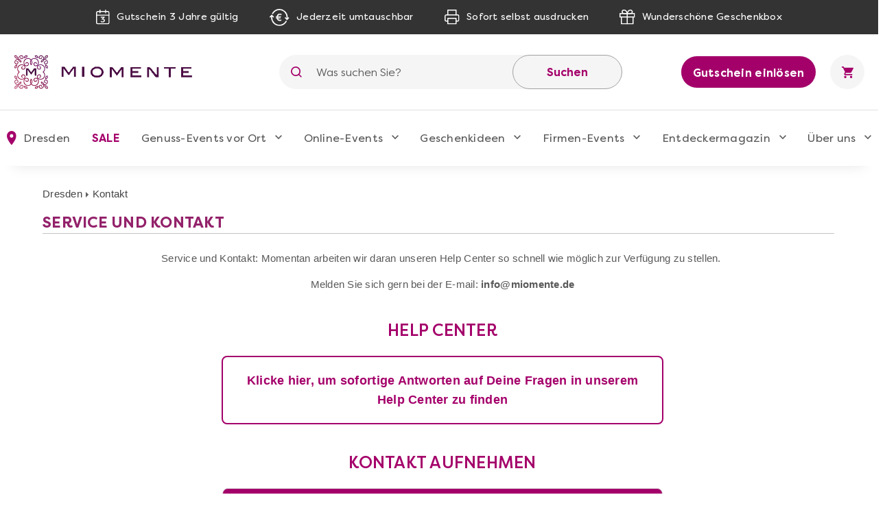

--- FILE ---
content_type: text/html; charset=UTF-8
request_url: https://www.miomente.de/dresden/kontakt/
body_size: 17688
content:
<!DOCTYPE html><html
xmlns="http://www.w3.org/1999/xhtml" xmlns:fb="http://www.facebook.com/2008/fbml" xmlns:og="http://opengraph.org/schema/" xml:lang="de" lang="de"><head><link
rel="preconnect" href="https://consentmanager.mgr.consensu.org"><link
rel="preload" href="https://www.miomente.de/skin/frontend/ultimo/default/fonts/FilsonPro-Medium.woff" as="font" type="font/woff" crossorigin><link
rel="preload" href="https://www.miomente.de/skin/frontend/ultimo/default/fonts/FilsonPro-Book.woff" as="font" type="font/woff" crossorigin><link
rel="preload" href="https://www.miomente.de/skin/frontend/ultimo/default/fonts/FilsonPro-Medium.woff2" as="font" type="font/woff2" crossorigin><link
rel="preload" href="https://www.miomente.de/skin/frontend/ultimo/default/fonts/FilsonPro-Book.woff2" as="font" type="font/woff2" crossorigin> <script nodefer type="text/javascript">window.dataLayer=window.dataLayer||[];</script> <meta
http-equiv="Content-Type" content="text/html; charset=utf-8" /><title>Kontakt</title><link
rel="canonical" href="https://www.miomente.de/kontakt/" /><meta
name="viewport" content="width=device-width, initial-scale=1.0"><meta
name="description" content="" /><meta
name="keywords" content="" /><meta
name="robots" content="INDEX,FOLLOW" /><meta
property="og:title" content="Kontakt" /><meta
property="og:type" content="article" /><meta
property="og:url" content="https://www.miomente.de/dresden/kontakt/" /><meta
property="og:description" content='' /><meta
property="og:site_name" content="Dresden" /><link
rel="icon" href="https://www.miomente.de/media/favicon/default/favicon.png" type="image/x-icon" /><link
rel="shortcut icon" href="https://www.miomente.de/media/favicon/default/favicon.png" type="image/x-icon" />
<link
rel="stylesheet" type="text/css" href="https://www.miomente.de/media/css_secure/a474c2f8a84786d28ab1a1d5b04b133c.css" media="all" />  <!--[if lt IE 8]><link
rel="stylesheet" type="text/css" href="https://www.miomente.de/media/css_secure/a10d039b979edcbbfef2f99605309a06.css" media="all" />
<![endif]-->
   <script nodefer type="text/javascript">(function(i,s,o,g,r,a,m){i['GoogleAnalyticsObject']=r;i[r]=i[r]||function(){(i[r].q=i[r].q||[]).push(arguments)},i[r].l=1*new Date();a=s.createElement(o),m=s.getElementsByTagName(o)[0];a.async=1;a.src=g;m.parentNode.insertBefore(a,m)})(window,document,'script','https://www.google-analytics.com/analytics.js','ga');ga('create','UA-18696132-1','auto');ga('require','GTM-KQ8W26N');ga('send','pageview');</script> <script nodefer>window.dataLayer=window.dataLayer||[];function gtag(){dataLayer.push(arguments);}
gtag('consent','default',{'ad_storage':'denied','analytics_storage':'denied','wait_for_update':500});dataLayer.push({'event':'default_consent'});</script> <script nodefer type="text/javascript">(function(w,d,s,l,i){w[l]=w[l]||[];w[l].push({'gtm.start':new Date().getTime(),event:'gtm.js'});var f=d.getElementsByTagName(s)[0],j=d.createElement(s),dl=l!='dataLayer'?'&l='+l:'';j.async=true;j.src='https://www.googletagmanager.com/gtm.js?id='+i+dl+'&gtm_auth=L6e-rTuz0_CtSx292GWYwg&gtm_preview=env-2&gtm_cookies_win=x';f.parentNode.insertBefore(j,f);})(window,document,'script','dataLayer','GTM-W7ZZCQL');</script><style type="text/css">.footer-container{background-image:url(https://www.miomente.de/media/wysiwyg/infortis/ultimo/_patterns/default/1.png)}</style></head><body
class="cms-page-view cms-kontakt cms-kontakt "> <noscript><iframe
src="https://www.googletagmanager.com/ns.html?id=GTM-W7ZZCQL&gtm_auth=L6e-rTuz0_CtSx292GWYwg&gtm_preview=env-2&gtm_cookies_win=x"
height="0" width="0" style="display:none;visibility:hidden"></iframe></noscript>
</noscript><div
id="root-wrapper"><div
class="wrapper">
<noscript><div
class="global-site-notice noscript"><div
class="notice-inner"><p>
<strong>JavaScript seems to be disabled in your browser.</strong><br
/>
Sie müssen JavaScript in Ihrem Browser aktivieren um alle Funktionen in diesem Shop nutzen zu können.</p></div></div>
</noscript><div
class="page"><div
class="GWA header"><div
class="GWA header-top"><div
class="container"><div
class="header-top__item calendar">
<img
src="https://www.miomente.de/skin/frontend/ultimo/default/images/topbar/header-calendar.svg" alt="Calendar Icon">
<span>Gutschein 3 Jahre gültig</span></div><div
class="header-top__item euro">
<img
src="https://www.miomente.de/skin/frontend/ultimo/default/images/topbar/header-euro.svg" alt="Euro Icon">
<span>Jederzeit umtauschbar</span></div><div
class="header-top__item printer">
<img
src="https://www.miomente.de/skin/frontend/ultimo/default/images/topbar/header-printer.svg" alt="Printer Icon">
<span>Sofort selbst ausdrucken</span></div><div
class="header-top__item giftbox">
<img
src="https://www.miomente.de/skin/frontend/ultimo/default/images/topbar/header-gift.svg" alt="GiftBox Icon">
<span>Wunderschöne Geschenkbox</span></div></div></div><div
class="header-main"><div
class="container"><div
class="burger-wrapper"><div
class="burger">
<span
class="burger__line"></span></div>
<a
href="https://www.miomente.de/dresden/gutschein-einloesen/" class="einloesewelt-link btn-primary-inversed btn-primary-inversed__small">Gutschein einlösen</a></div>
<a
class="mobile-logo" href="https://www.miomente.de/" title="Miomente">
<img
alt="Miomente, kulinarische Events für Geniesser" src="https://www.miomente.de/skin/frontend/ultimo/default/images/goldenwebage/mobile-logo.svg">
</a>
<a
class="logo" href="https://www.miomente.de/" title="Miomente">
<img
alt="Miomente, kulinarische Events für Geniesser" src="https://www.miomente.de/skin/frontend/ultimo/default/images/goldenwebage/logo.png">
</a><div
class="search-wrapper"><div
class="search-close">
<img
src="https://www.miomente.de/skin/frontend/ultimo/default/images/goldenwebage/icons/arrow-left.svg" alt="Arrow Left Icon"></div><form
class="search" role="search" id="search_mini_form" action="https://www.miomente.de/dresden/catalogsearch/result/" method="get"><div
class="search__icon">
<img
src="https://www.miomente.de/skin/frontend/ultimo/default/images/goldenwebage/icons/search.svg" alt="Search Icon"></div>
<input
type="search" name="q" id="search" class="i-search" value="" maxlength="128"><div
id="search_autocomplete" class="search-autocomplete"></div>
<button
class="search__apply">Suchen</button></form></div><div
class="search__trigger">
<img
src="https://www.miomente.de/skin/frontend/ultimo/default/images/goldenwebage/icons/search.svg" alt="Search Icon"></div>  <div
class="right-nav">
<a
href="https://www.miomente.de/dresden/gutschein-einloesen/" class="btn-primary-inversed">Gutschein einlösen</a>
<a
href="#" title="Keine Produkte in Ihrem Warenkorb"><div
class="cart"><div
class="cart__trigger">
<img
src="https://www.miomente.de/skin/frontend/ultimo/default/images/goldenwebage/icons/shopping-cart.svg" alt="Shopping Cart Icon"></div></div>
</a></div></div></div><nav
class="nav"><div
class="container"><div
class="nav-header"><div
class="burger-wrapper"><div
class="burger">
<span
class="burger__line"></span><div
class="burger__text">
Schließen</div></div></div></div><ul
class="nav-list"><li
class="nav-item disabled"><div
class="nav__link">
<img
src="https://www.miomente.de/skin/frontend/ultimo/default/images/goldenwebage/icons/nav-location.svg" alt="Location Mark Icon" class="nav__link__icon">
Dresden</div><div
class="nav-dropdown stores"><div
class="container"><div
class="nav-dropdown-table"><div
class="nav-dropdown-wrapper with-border large"><div
class="storelist-columns"><ul
class="storelist-column"><li
class="nav-dropdown__item"><a
href="https://www.miomente.de/augsburg/" class="nav__link" ><span
class="store-name">Augsburg</span></a></li><li
class="nav-dropdown__item"><a
href="https://www.miomente.de/berlin/" class="nav__link" ><span
class="store-name">Berlin</span></a></li><li
class="nav-dropdown__item"><a
href="https://www.miomente.de/bielefeld/" class="nav__link" ><span
class="store-name">Bielefeld</span></a></li><li
class="nav-dropdown__item"><a
href="https://www.miomente.de/bonn/" class="nav__link" ><span
class="store-name">Bonn</span></a></li><li
class="nav-dropdown__item"><a
href="https://www.miomente.de/bremen/" class="nav__link" ><span
class="store-name">Bremen</span></a></li><li
class="nav-dropdown__item"><a
href="https://www.miomente.de/darmstadt/" class="nav__link" ><span
class="store-name">Darmstadt</span></a></li><li
class="nav-dropdown__item"><a
href="https://www.miomente.de/dortmund/" class="nav__link" ><span
class="store-name">Dortmund</span></a></li><li
class="nav-dropdown__item"><a
href="https://www.miomente.de/dresden/" class="nav__link" style="color:#960067;font-weight:bold"><span
class="store-name">Dresden</span></a></li><li
class="nav-dropdown__item"><a
href="https://www.miomente.de/duesseldorf/" class="nav__link" ><span
class="store-name">Düsseldorf</span></a></li><li
class="nav-dropdown__item"><a
href="https://www.miomente.de/essen/" class="nav__link" ><span
class="store-name">Essen</span></a></li></ul><ul
class="storelist-column"><li
class="nav-dropdown__item"><a
href="https://www.miomente.de/frankfurt/" class="nav__link" ><span
class="store-name">Frankfurt am Main</span></a></li><li
class="nav-dropdown__item"><a
href="https://www.miomente.de/freiburg/" class="nav__link" ><span
class="store-name">Freiburg</span></a></li><li
class="nav-dropdown__item"><a
href="https://www.miomente.de/deutschland/" class="nav__link" ><span
class="store-name">Ganz Deutschland</span></a></li><li
class="nav-dropdown__item"><a
href="https://www.miomente.de/hamburg/" class="nav__link" ><span
class="store-name">Hamburg</span></a></li><li
class="nav-dropdown__item"><a
href="https://www.miomente.de/hannover/" class="nav__link" ><span
class="store-name">Hannover</span></a></li><li
class="nav-dropdown__item"><a
href="https://www.miomente.de/heidelberg/" class="nav__link" ><span
class="store-name">Heidelberg</span></a></li><li
class="nav-dropdown__item"><a
href="https://www.miomente.de/karlsruhe/" class="nav__link" ><span
class="store-name">Karlsruhe</span></a></li><li
class="nav-dropdown__item"><a
href="https://www.miomente.de/koeln/" class="nav__link" ><span
class="store-name">Köln</span></a></li><li
class="nav-dropdown__item"><a
href="https://www.miomente.de/leipzig/" class="nav__link" ><span
class="store-name">Leipzig</span></a></li><li
class="nav-dropdown__item"><a
href="https://www.miomente.de/mainz/" class="nav__link" ><span
class="store-name">Mainz</span></a></li></ul><ul
class="storelist-column"><li
class="nav-dropdown__item"><a
href="https://www.miomente.de/mannheim/" class="nav__link" ><span
class="store-name">Mannheim</span></a></li><li
class="nav-dropdown__item"><a
href="https://www.miomente.de/muenchen/" class="nav__link" ><span
class="store-name">München</span></a></li><li
class="nav-dropdown__item"><a
href="https://www.miomente.de/muenster/" class="nav__link" ><span
class="store-name">Münster</span></a></li><li
class="nav-dropdown__item"><a
href="https://www.miomente.de/nuernberg/" class="nav__link" ><span
class="store-name">Nürnberg</span></a></li><li
class="nav-dropdown__item"><a
href="https://www.miomente.de/regensburg/" class="nav__link" ><span
class="store-name">Regensburg</span></a></li><li
class="nav-dropdown__item"><a
href="https://www.miomente.de/stuttgart/" class="nav__link" ><span
class="store-name">Stuttgart</span></a></li><li
class="nav-dropdown__item"><a
href="https://www.miomente.de/wiesbaden/" class="nav__link" ><span
class="store-name">Wiesbaden</span></a></li><li
class="nav-dropdown__item"><a
href="https://www.miomente.de/wuppertal/" class="nav__link" ><span
class="store-name">Wuppertal</span></a></li><li
class="nav-dropdown__item"><a
href="https://www.miomente.de/wuerzburg/" class="nav__link" ><span
class="store-name">Würzburg</span></a></li></ul></div></div></div></div></div></li><li
class="nav-item  cityselect-mobile"><div
class="nav__trigger">
<span
class="nav__link">Ihre Stadt: Dresden</span><div
class="icon-dropdown">
<img
src="https://www.miomente.de/skin/frontend/ultimo/default/images/goldenwebage/icons/nav-dropdown.svg" alt="Arrow Dropdown Icon"></div></div><div
class="nav-dropdown"><div
class="container"><div
class="nav-dropdown-table"><div
class="nav-dropdown-wrapper with-border large"><h6 class="nav-sub__trigger disabled">Alles Wichtige auf einen Blick
<img
src="https://www.miomente.de/skin/frontend/ultimo/default/images/goldenwebage/icons/nav-dropdown.svg" alt="Arrow Dropdown Icon"></h6><ul
class="nav-dropdown-list active"><li
class="nav-dropdown__item">
<a
href="https://www.miomente.de/augsburg/" class="nav__link">
Augsburg                                                    </a></li><li
class="nav-dropdown__item">
<a
href="https://www.miomente.de/berlin/" class="nav__link">
Berlin                                                    </a></li><li
class="nav-dropdown__item">
<a
href="https://www.miomente.de/bielefeld/" class="nav__link">
Bielefeld                                                    </a></li><li
class="nav-dropdown__item">
<a
href="https://www.miomente.de/bonn/" class="nav__link">
Bonn                                                    </a></li><li
class="nav-dropdown__item">
<a
href="https://www.miomente.de/bremen/" class="nav__link">
Bremen                                                    </a></li><li
class="nav-dropdown__item">
<a
href="https://www.miomente.de/darmstadt/" class="nav__link">
Darmstadt                                                    </a></li><li
class="nav-dropdown__item">
<a
href="https://www.miomente.de/dortmund/" class="nav__link">
Dortmund                                                    </a></li><li
class="nav-dropdown__item">
<span
class="nav__link" style="color:#a4006a;font-weight:bold !important">Dresden</span></li><li
class="nav-dropdown__item">
<a
href="https://www.miomente.de/duesseldorf/" class="nav__link">
Düsseldorf                                                    </a></li><li
class="nav-dropdown__item">
<a
href="https://www.miomente.de/essen/" class="nav__link">
Essen                                                    </a></li><li
class="nav-dropdown__item">
<a
href="https://www.miomente.de/frankfurt/" class="nav__link">
Frankfurt am Main                                                    </a></li><li
class="nav-dropdown__item">
<a
href="https://www.miomente.de/freiburg/" class="nav__link">
Freiburg                                                    </a></li><li
class="nav-dropdown__item">
<a
href="https://www.miomente.de/deutschland/" class="nav__link">
Ganz Deutschland                                                    </a></li><li
class="nav-dropdown__item">
<a
href="https://www.miomente.de/hamburg/" class="nav__link">
Hamburg                                                    </a></li><li
class="nav-dropdown__item">
<a
href="https://www.miomente.de/hannover/" class="nav__link">
Hannover                                                    </a></li><li
class="nav-dropdown__item">
<a
href="https://www.miomente.de/heidelberg/" class="nav__link">
Heidelberg                                                    </a></li><li
class="nav-dropdown__item">
<a
href="https://www.miomente.de/karlsruhe/" class="nav__link">
Karlsruhe                                                    </a></li><li
class="nav-dropdown__item">
<a
href="https://www.miomente.de/koeln/" class="nav__link">
Köln                                                    </a></li><li
class="nav-dropdown__item">
<a
href="https://www.miomente.de/leipzig/" class="nav__link">
Leipzig                                                    </a></li><li
class="nav-dropdown__item">
<a
href="https://www.miomente.de/mainz/" class="nav__link">
Mainz                                                    </a></li><li
class="nav-dropdown__item">
<a
href="https://www.miomente.de/mannheim/" class="nav__link">
Mannheim                                                    </a></li><li
class="nav-dropdown__item">
<a
href="https://www.miomente.de/muenchen/" class="nav__link">
München                                                    </a></li><li
class="nav-dropdown__item">
<a
href="https://www.miomente.de/muenster/" class="nav__link">
Münster                                                    </a></li><li
class="nav-dropdown__item">
<a
href="https://www.miomente.de/nuernberg/" class="nav__link">
Nürnberg                                                    </a></li><li
class="nav-dropdown__item">
<a
href="https://www.miomente.de/regensburg/" class="nav__link">
Regensburg                                                    </a></li><li
class="nav-dropdown__item">
<a
href="https://www.miomente.de/stuttgart/" class="nav__link">
Stuttgart                                                    </a></li><li
class="nav-dropdown__item">
<a
href="https://www.miomente.de/wiesbaden/" class="nav__link">
Wiesbaden                                                    </a></li><li
class="nav-dropdown__item">
<a
href="https://www.miomente.de/wuppertal/" class="nav__link">
Wuppertal                                                    </a></li><li
class="nav-dropdown__item">
<a
href="https://www.miomente.de/wuerzburg/" class="nav__link">
Würzburg                                                    </a></li></ul></div></div></div></div></li><li
class="nav-item cat117"><div
class="nav__trigger"><a
href="https://www.miomente.de/dresden/sale/" title="SALE in Dresden" class="nav__link">
SALE                    </a><div
class="icon-dropdown">
<img
src="https://www.miomente.de/skin/frontend/ultimo/default/images/goldenwebage/icons/nav-dropdown.svg" alt="Arrow Dropdown Icon"></div></div></li><li
class="nav-item cat3"><div
class="nav__trigger"><a
href="https://www.miomente.de/dresden/genuss-kategorien/" title="Genuss-Events vor Ort in Dresden" class="nav__link">
Genuss-Events vor Ort                    </a><div
class="icon-dropdown">
<img
src="https://www.miomente.de/skin/frontend/ultimo/default/images/goldenwebage/icons/nav-dropdown.svg" alt="Arrow Dropdown Icon"></div></div><div
class="nav-dropdown genussevents"><div
class="container"><div
class="nav-dropdown-table"><div
class="nav-dropdown-wrapper first"><h6 class="nav-sub__trigger">Genuss-Events vor Ort                                    <img
src="https://www.miomente.de/skin/frontend/ultimo/default/images/goldenwebage/icons/nav-dropdown.svg" alt="Arrow Dropdown Icon"></h6><ul
class="nav-dropdown-list"><li
class="nav-dropdown__item"><div
class="slide__trigger">
<a
href="https://www.miomente.de/dresden/genuss-kategorien/kochkurse/" class="nav__link flex-column" title="Kochkurse">
Kochkurse
</a>
<img
src="https://www.miomente.de/skin/frontend/ultimo/default/images/goldenwebage/icons/nav-dropdown.svg" alt="Arrow Dropdown Icon"></div><ul
class="slide-list"><li
class="nav-dropdown__item catid_69">
<a
href="https://www.miomente.de/dresden/genuss-kategorien/kochkurse/asia-kochkurse/" class="nav__link">
Asia-Kochkurse
</a></li><li
class="nav-dropdown__item catid_73">
<a
href="https://www.miomente.de/dresden/genuss-kategorien/kochkurse/fisch-kochkurse/" class="nav__link">
Fisch-Kochkurse
</a></li><li
class="nav-dropdown__item catid_82">
<a
href="https://www.miomente.de/dresden/genuss-kategorien/kochkurse/kochkurse-fuer-fortgeschrittene/" class="nav__link">
Kochkurse für Fortgeschrittene
</a></li><li
class="nav-dropdown__item catid_75">
<a
href="https://www.miomente.de/dresden/genuss-kategorien/kochkurse/mediterrane-kochkurse/" class="nav__link">
Mediterrane Kochkurse
</a></li><li
class="nav-dropdown__item catid_70">
<a
href="https://www.miomente.de/dresden/genuss-kategorien/kochkurse/orientalische-kochkurse/" class="nav__link">
Orientalische Kochkurse
</a></li><li
class="nav-dropdown__item catid_71">
<a
href="https://www.miomente.de/dresden/genuss-kategorien/kochkurse/vegetarisch-vegane-kochkurse/" class="nav__link">
Vegetarische und vegane Kochkurse
</a></li></ul></li></li><li
class="nav-dropdown__item catid_61"><a
href="https://www.miomente.de/dresden/genuss-kategorien/grillkurse/" class="nav__link">Grillkurse</a></li><li
class="nav-dropdown__item catid_11"><a
href="https://www.miomente.de/dresden/genuss-kategorien/weinseminare/" class="nav__link">Weinseminare</a></li><li
class="nav-dropdown__item catid_10"><a
href="https://www.miomente.de/dresden/genuss-kategorien/backkurse/" class="nav__link">Backkurse</a></li><li
class="nav-dropdown__item catid_86"><a
href="https://www.miomente.de/dresden/genuss-kategorien/gin-tasting/" class="nav__link">Gin-Tasting</a></li><li
class="nav-dropdown__item catid_8"><a
href="https://www.miomente.de/dresden/genuss-kategorien/cocktailkurse/" class="nav__link">Cocktailkurse</a></li></ul></div><div
class="nav-dropdown-wrapper with-border second"><ul
class="nav-dropdown-list"><li
class="nav-dropdown__item catid_59"><a
href="https://www.miomente.de/dresden/genuss-kategorien/whisky-tasting/" class="nav__link">Whisky-Tasting</a></li><li
class="nav-dropdown__item catid_7"><a
href="https://www.miomente.de/dresden/genuss-kategorien/erlebnis-dinner/" class="nav__link">Erlebnis-Dinner</a></li><li
class="nav-dropdown__item catid_60"><a
href="https://www.miomente.de/dresden/genuss-kategorien/kulinarische-stadtfuehrungen/" class="nav__link">Kulinarische Stadtführungen</a></li><li
class="nav-dropdown__item catid_19"><a
href="https://www.miomente.de/dresden/genuss-kategorien/gesunde-ernaehrung/" class="nav__link">Gesunde Ernährung</a></li><li
class="nav-dropdown__item catid_63"><a
href="https://www.miomente.de/dresden/genuss-kategorien/junggesellenabschied/" class="nav__link">Junggesellen-Abschied</a></li><li
class="nav-dropdown__item catid_95"><a
href="https://www.miomente.de/dresden/genuss-kategorien/alle-genuss-events/" class="nav__link">Alle Genuss-Events</a></li></ul></div><div
class="nav-dropdown-wrapper all"><h6 class="nav-sub__trigger">Genuss-Events vor Ort                                    <img
src="https://www.miomente.de/skin/frontend/ultimo/default/images/goldenwebage/icons/nav-dropdown.svg" alt="Arrow Dropdown Icon"></h6><ul
class="nav-dropdown-list"><li
class="nav-dropdown__item"><div
class="slide__trigger">
<a
href="https://www.miomente.de/dresden/genuss-kategorien/kochkurse/" class="nav__link flex-column" title="Kochkurse">
Kochkurse
</a>
<img
src="https://www.miomente.de/skin/frontend/ultimo/default/images/goldenwebage/icons/nav-dropdown.svg" alt="Arrow Dropdown Icon"></div><ul
class="slide-list"><li
class="nav-dropdown__item catid_69">
<a
href="https://www.miomente.de/dresden/genuss-kategorien/kochkurse/asia-kochkurse/" class="nav__link">
Asia-Kochkurse
</a></li><li
class="nav-dropdown__item catid_73">
<a
href="https://www.miomente.de/dresden/genuss-kategorien/kochkurse/fisch-kochkurse/" class="nav__link">
Fisch-Kochkurse
</a></li><li
class="nav-dropdown__item catid_82">
<a
href="https://www.miomente.de/dresden/genuss-kategorien/kochkurse/kochkurse-fuer-fortgeschrittene/" class="nav__link">
Kochkurse für Fortgeschrittene
</a></li><li
class="nav-dropdown__item catid_75">
<a
href="https://www.miomente.de/dresden/genuss-kategorien/kochkurse/mediterrane-kochkurse/" class="nav__link">
Mediterrane Kochkurse
</a></li><li
class="nav-dropdown__item catid_70">
<a
href="https://www.miomente.de/dresden/genuss-kategorien/kochkurse/orientalische-kochkurse/" class="nav__link">
Orientalische Kochkurse
</a></li><li
class="nav-dropdown__item catid_71">
<a
href="https://www.miomente.de/dresden/genuss-kategorien/kochkurse/vegetarisch-vegane-kochkurse/" class="nav__link">
Vegetarische und vegane Kochkurse
</a></li></ul></li></li><li
class="nav-dropdown__item catid_61"><a
href="https://www.miomente.de/dresden/genuss-kategorien/grillkurse/" class="nav__link">Grillkurse</a></li><li
class="nav-dropdown__item catid_11"><a
href="https://www.miomente.de/dresden/genuss-kategorien/weinseminare/" class="nav__link">Weinseminare</a></li><li
class="nav-dropdown__item catid_10"><a
href="https://www.miomente.de/dresden/genuss-kategorien/backkurse/" class="nav__link">Backkurse</a></li><li
class="nav-dropdown__item catid_86"><a
href="https://www.miomente.de/dresden/genuss-kategorien/gin-tasting/" class="nav__link">Gin-Tasting</a></li><li
class="nav-dropdown__item catid_8"><a
href="https://www.miomente.de/dresden/genuss-kategorien/cocktailkurse/" class="nav__link">Cocktailkurse</a></li><li
class="nav-dropdown__item catid_59"><a
href="https://www.miomente.de/dresden/genuss-kategorien/whisky-tasting/" class="nav__link">Whisky-Tasting</a></li><li
class="nav-dropdown__item catid_7"><a
href="https://www.miomente.de/dresden/genuss-kategorien/erlebnis-dinner/" class="nav__link">Erlebnis-Dinner</a></li><li
class="nav-dropdown__item catid_60"><a
href="https://www.miomente.de/dresden/genuss-kategorien/kulinarische-stadtfuehrungen/" class="nav__link">Kulinarische Stadtführungen</a></li><li
class="nav-dropdown__item catid_19"><a
href="https://www.miomente.de/dresden/genuss-kategorien/gesunde-ernaehrung/" class="nav__link">Gesunde Ernährung</a></li><li
class="nav-dropdown__item catid_63"><a
href="https://www.miomente.de/dresden/genuss-kategorien/junggesellenabschied/" class="nav__link">Junggesellen-Abschied</a></li><li
class="nav-dropdown__item catid_95"><a
href="https://www.miomente.de/dresden/genuss-kategorien/alle-genuss-events/" class="nav__link">Alle Genuss-Events</a></li></ul></div><div
class="nav-dropdown-wrapper with-border"><h6 class="nav-sub__trigger">Kochkurs-Themen
<img
src="https://www.miomente.de/skin/frontend/ultimo/default/images/goldenwebage/icons/nav-dropdown.svg" alt="Arrow Dropdown Icon"></h6><ul
class="nav-dropdown-list"><li
class="nav-dropdown__item cat_id69">
<a
href="https://www.miomente.de/dresden/genuss-kategorien/kochkurse/asia-kochkurse/" class="nav__link">Asia-Kochkurse</a></li><li
class="nav-dropdown__item cat_id73">
<a
href="https://www.miomente.de/dresden/genuss-kategorien/kochkurse/fisch-kochkurse/" class="nav__link">Fisch-Kochkurse</a></li><li
class="nav-dropdown__item cat_id82">
<a
href="https://www.miomente.de/dresden/genuss-kategorien/kochkurse/kochkurse-fuer-fortgeschrittene/" class="nav__link">Kochkurse für Fortgeschrittene</a></li><li
class="nav-dropdown__item cat_id75">
<a
href="https://www.miomente.de/dresden/genuss-kategorien/kochkurse/mediterrane-kochkurse/" class="nav__link">Mediterrane Kochkurse</a></li><li
class="nav-dropdown__item cat_id70">
<a
href="https://www.miomente.de/dresden/genuss-kategorien/kochkurse/orientalische-kochkurse/" class="nav__link">Orientalische Kochkurse</a></li><li
class="nav-dropdown__item cat_id71">
<a
href="https://www.miomente.de/dresden/genuss-kategorien/kochkurse/vegetarisch-vegane-kochkurse/" class="nav__link">Vegetarische und vegane Kochkurse</a></li></ul></div><div
class="nav-dropdown-wrapper newevents"><h6 class="nav-sub__trigger">Neue Events
<img
src="https://www.miomente.de/skin/frontend/ultimo/default/images/goldenwebage/icons/nav-dropdown.svg" alt="Arrow Dropdown Icon"></h6><ul
class="nav-dropdown-list"><li
class="nav-dropdown__item">
<a
href="https://www.miomente.de/aachen/fermentations-workshop/" class="nav__link" title="Fermentations-Workshop">
<img
class="lazy" data-src="https://www.miomente.de/media/catalog/product/cache/25/image/300x200/cbcbef48e5e3bcce7c7ed908f20bc5b4/placeholder/default/miomente_placeholder_img.jpg"
alt="Fermentations-Workshop">
Fermentations-Workshop
</a></li><li
class="nav-dropdown__item">
<a
href="https://www.miomente.de/aachen/afrika-vielfalt-in-eritrea-und-aethiopien/" class="nav__link" title="Afrika - Vielfalt in Eritrea und Äthiopien!">
<img
class="lazy" data-src="https://www.miomente.de/media/catalog/product/cache/25/image/300x200/cbcbef48e5e3bcce7c7ed908f20bc5b4/placeholder/default/miomente_placeholder_img.jpg"
alt="Afrika - Vielfalt in Eritrea und Äthiopien!">
Afrika - Vielfalt in Eritrea und Äthiopien!
</a></li></ul></div><div
class="nav-dropdown-wrapper disabled">
<a
href="https://www.miomente.de/deutschland/" class="nav__link title__link no-wrap">
<img
src="https://www.miomente.de/skin/frontend/ultimo/default/images/goldenwebage/icons/nav-location.svg" alt="Location Mark Icon">
Wählen Sie Ihre Miomente Stadt
</a></div></div></div></div></li><li
class="nav-item cat97"><div
class="nav__trigger"><a
href="https://www.miomente.de/eventsathome/" title="Online-Events" class="nav__link">
Online-Events                    </a><div
class="icon-dropdown">
<img
src="https://www.miomente.de/skin/frontend/ultimo/default/images/goldenwebage/icons/nav-dropdown.svg" alt="Arrow Dropdown Icon"></div></div><div
class="nav-dropdown online-events"><div
class="container"><div
class="nav-dropdown-table"><div
class="nav-dropdown-wrapper with-border"><h6 class="nav-sub__trigger">Online-Events                                    <img
src="https://www.miomente.de/skin/frontend/ultimo/default/images/goldenwebage/icons/nav-dropdown.svg" alt="Arrow Dropdown Icon"></h6><ul
class="nav-dropdown-list"><li
class="nav-dropdown__item catid_113"><a
href="https://www.miomente.de/alle-online-events/" class="nav__link">Alle Online-Events</a></li><li
class="nav-dropdown__item catid_104"><a
href="https://www.miomente.de/online-backkurse/" class="nav__link">Online-Backkurse</a></li><li
class="nav-dropdown__item catid_109"><a
href="https://www.miomente.de/online-barista-kurse/" class="nav__link">Online Barista-Kurse</a></li><li
class="nav-dropdown__item catid_112"><a
href="https://www.miomente.de/online-cocktailkurse/" class="nav__link">Online Cocktailkurse</a></li><li
class="nav-dropdown__item catid_110"><a
href="https://www.miomente.de/online-elebnisdinner-mit-kochshow/" class="nav__link">Online Erlebnisdinner</a></li><li
class="nav-dropdown__item catid_102"><a
href="https://www.miomente.de/online-genussreisen/" class="nav__link">Online Genussreisen</a></li><li
class="nav-dropdown__item catid_103"><a
href="https://www.miomente.de/online-gin-tastings/" class="nav__link">Online Gin-Tastings</a></li><li
class="nav-dropdown__item catid_114"><a
href="https://www.miomente.de/online-gourmet-tastings/" class="nav__link">Online Gourmet-Tastings</a></li><li
class="nav-dropdown__item catid_100"><a
href="https://www.miomente.de/online-kochkurse/" class="nav__link">Online Kochkurse</a></li><li
class="nav-dropdown__item catid_107"><a
href="https://www.miomente.de/online-schokoladen-tasting/" class="nav__link">Online Schokoladen-Tasting</a></li><li
class="nav-dropdown__item catid_101"><a
href="https://www.miomente.de/online-weinproben/" class="nav__link">Online Weinproben</a></li><li
class="nav-dropdown__item catid_111"><a
href="https://www.miomente.de/online-whisky-tasting/" class="nav__link">Online Whisky-Tastings</a></li></ul></div><div
class="nav-dropdown-wrapper with-border"><h6 class="nav-sub__trigger">Online Topseller
<img
src="https://www.miomente.de/skin/frontend/ultimo/default/images/goldenwebage/icons/nav-dropdown.svg" alt="Arrow Dropdown Icon"></h6><ul
class="nav-dropdown-list"><li
class="nav-dropdown__item"><a
href="https://www.miomente.de/deutschland/kochkurs-online-sushi/" class="nav__link" title="Sushi-Kochkurs@Home"><img
class="lazy" data-src="https://www.miomente.de/media/catalog/product/cache/25/image/300x200/cbcbef48e5e3bcce7c7ed908f20bc5b4/o/n/online-kochkurs-sushizubereiten.jpg"
alt="Sushi-Kochkurs@Home">Sushi-Kochkurs@Home</a></li><li
class="nav-dropdown__item"><a
href="https://www.miomente.de/deutschland/wein-kaese-genuss-at-home/" class="nav__link" title="Wein- & Käse-Genuss@Home für 2"><img
class="lazy" data-src="https://www.miomente.de/media/catalog/product/cache/25/image/300x200/cbcbef48e5e3bcce7c7ed908f20bc5b4/w/e/wein-und-kaese-genuss-at-home-miomente-5_1.jpg"
alt="Wein- & Käse-Genuss@Home für 2">Wein- & Käse-Genuss@Home für 2</a></li><li
class="nav-dropdown__item"><a
href="https://www.miomente.de/deutschland/wein-schokoladen-tasting-fuer-zwei-at-home/" class="nav__link" title="Wein- & Schokoladen-Tasting@Home für 2 Personen"><img
class="lazy" data-src="https://www.miomente.de/media/catalog/product/cache/25/image/300x200/cbcbef48e5e3bcce7c7ed908f20bc5b4/w/e/wein-und-schokoladen-tasting-at-home-box-barbara-roth-juergen-bluhm-miomente.jpg"
alt="Wein- & Schokoladen-Tasting@Home für 2 Personen">Wein- & Schokoladen-Tasting@Home für 2 Personen</a></li></ul></div><div
class="nav-dropdown-wrapper"><h6 class="nav-sub__trigger">Neue Online-Events
<img
src="https://www.miomente.de/skin/frontend/ultimo/default/images/goldenwebage/icons/nav-dropdown.svg" alt="Arrow Dropdown Icon"></h6><ul
class="nav-dropdown-list"></ul></div><div
class="nav-dropdown-wrapper"></div></div></div></div></li><li
class="nav-item cat6"><div
class="nav__trigger"><a
href="https://www.miomente.de/dresden/geschenkideen/" title="Geschenkideen in Dresden" class="nav__link">
Geschenkideen                    </a><div
class="icon-dropdown">
<img
src="https://www.miomente.de/skin/frontend/ultimo/default/images/goldenwebage/icons/nav-dropdown.svg" alt="Arrow Dropdown Icon"></div></div><div
class="nav-dropdown"><div
class="container"><div
class="nav-dropdown-table"><div
class="nav-dropdown-wrapper with-border"><h6 class="nav-sub__trigger">Für wen
<img
src="https://www.miomente.de/skin/frontend/ultimo/default/images/goldenwebage/icons/nav-dropdown.svg" alt="Arrow Dropdown Icon"></h6><ul
class="nav-dropdown-list"><li
class="nav-dropdown__item cat_id89">
<a
href="https://www.miomente.de/dresden/geschenkideen/genussentdecker-boxen/" class="nav__link">Genussentdecker-Boxen</a></li><li
class="nav-dropdown__item cat_id116">
<a
href="https://www.miomente.de/dresden/geschenkideen/diy-boxen/" class="nav__link">DIY-Boxen</a></li><li
class="nav-dropdown__item cat_id38">
<a
href="https://www.miomente.de/dresden/geschenkideen/weihnachtsgeschenke/" class="nav__link">Weihnachtsgeschenke</a></li><li
class="nav-dropdown__item cat_id51">
<a
href="https://www.miomente.de/dresden/geschenkideen/geschenke-fuer-frauen/" class="nav__link">Geschenke für Frauen</a></li><li
class="nav-dropdown__item cat_id52">
<a
href="https://www.miomente.de/dresden/geschenkideen/geschenke-fur-maenner/" class="nav__link">Geschenke für Männer</a></li><li
class="nav-dropdown__item cat_id53">
<a
href="https://www.miomente.de/dresden/geschenkideen/geschenke-fuer-paare/" class="nav__link">Geschenke für Paare</a></li><li
class="nav-dropdown__item cat_id55">
<a
href="https://www.miomente.de/dresden/geschenkideen/hochzeitsgeschenke/" class="nav__link">Hochzeits-Geschenke</a></li><li
class="nav-dropdown__item cat_id54">
<a
href="https://www.miomente.de/dresden/geschenkideen/muttertagsgeschenke/" class="nav__link">Muttertagsgeschenke</a></li><li
class="nav-dropdown__item cat_id56">
<a
href="https://www.miomente.de/dresden/geschenkideen/geschenkgutscheine/" class="nav__link">Geschenkgutscheine</a></li></ul></div><div
class="nav-dropdown-wrapper with-border geschenkboxen"><h6 class="nav-sub__trigger">Geschenkboxen
<img
src="https://www.miomente.de/skin/frontend/ultimo/default/images/goldenwebage/icons/nav-dropdown.svg" alt="Arrow Dropdown Icon"></h6><ul
class="nav-dropdown-list"><li
class="nav-dropdown__item">
<a
href="https://www.miomente.de/dresden/geschenkideen/genussentdecker-boxen/" class="nav__link">
<img
style="max-width: none;max-height: 155px" src="https://www.miomente.de/skin/frontend/ultimo/default/images/goldenwebage/genussentdecker-boxen.jpg" loading="lazy" alt="Geschenkboxen" class="preview-image displaymobile">
</a></li></ul></div><div
class="nav-dropdown-wrapper topseller"><h6 class="nav-sub__trigger">Topseller
<img
src="https://www.miomente.de/skin/frontend/ultimo/default/images/goldenwebage/icons/nav-dropdown.svg" alt="Arrow Dropdown Icon"></h6><ul
class="nav-dropdown-list"><li
class="nav-dropdown__item">
<a
href="https://www.miomente.de/dresden/geschenk-gutschein-geschenkbox-100/" class="nav__link">
<img
style="max-width: none;max-height: 155px" src="https://www.miomente.de/media/catalog/product/cache/25/image/9df78eab33525d08d6e5fb8d27136e95/e/r/erlebnis-geschenk-gutschein-100-euro-miomente.jpg" alt="Geschenkbox 100€"
loading="lazy" alt="Geschenkbox 100€" class="displaymobile">
</a></li></ul></div></div></div></div></li><li
class="nav-item cat21"><div
class="nav__trigger"><a
href="https://www.miomente.de/dresden/firmen-events/" title="Firmen-Events in Dresden" class="nav__link">
Firmen-Events                    </a><div
class="icon-dropdown">
<img
src="https://www.miomente.de/skin/frontend/ultimo/default/images/goldenwebage/icons/nav-dropdown.svg" alt="Arrow Dropdown Icon"></div></div><div
class="nav-dropdown businessevents"><div
class="container"><div
class="nav-dropdown-table"><div
class="nav-dropdown-wrapper with-border"><h6 class="nav-sub__trigger">Auswahl nach Anlass
<img
src="https://www.miomente.de/skin/frontend/ultimo/default/images/goldenwebage/icons/nav-dropdown.svg" alt="Arrow Dropdown Icon"></h6><ul
class="nav-dropdown-list"><li
class="nav-dropdown__item catid_23">
<a
href="https://www.miomente.de/dresden/firmen-events/firmenfeier/" class="nav__link">Online Team-Events & Firmenfeiern</a></li><li
class="nav-dropdown__item catid_24">
<a
href="https://www.miomente.de/dresden/firmen-events/incentive/" class="nav__link">Incentive</a></li><li
class="nav-dropdown__item catid_37">
<a
href="https://www.miomente.de/dresden/firmen-events/betriebsausflug/" class="nav__link">Betriebsausflug</a></li><li
class="nav-dropdown__item catid_96">
<a
href="https://www.miomente.de/dresden/firmen-events/alle-firmen-events/" class="nav__link">Alle Firmen-Events</a></li><li>
<a
href="https://www.miomente.de/dresden/firmen-event-anfrage" class="nav__link">Firmen-Event Anfrage</a></li></ul></div><div
class="nav-dropdown-wrapper with-border"><h6 class="nav-sub__trigger">Eventlocations
<img
src="https://www.miomente.de/skin/frontend/ultimo/default/images/goldenwebage/icons/nav-dropdown.svg" alt="Arrow Dropdown Icon"></h6><ul
class="nav-dropdown-list"><li
class="nav-dropdown__item">
<a
href="https://www.miomente.de/entdeckermagazin/eventlocations-in-dresden/" class="nav__link">
<img
src="https://www.miomente.de/skin/frontend/ultimo/default/images/goldenwebage/noimage.jpg" loading="lazy" alt="Eventlocations" class="preview-image displaymobile">
</a></li></ul></div><div
class="nav-dropdown-wrapper with-border"><h6 class="nav-sub__trigger">Firmen-Event Anfrage                                    <img
src="https://www.miomente.de/skin/frontend/ultimo/default/images/goldenwebage/icons/nav-dropdown.svg" alt="Arrow Dropdown Icon"></h6><ul
class="nav-dropdown-list"><li
class="nav-dropdown__item">
<a
href="https://www.miomente.de/dresden/firmen-event-anfrage" class="nav__link" title="Firmen-Event Anfrage">
<img
loading="lazy" src="https://www.miomente.de/skin/frontend/ultimo/default/images/goldenwebage/firmenevent-anfrage-miomente.jpg" alt="Firmen Event Anfrage" class="preview-image displaymobile">
</a></li></ul></div><div
class="nav-dropdown-wrapper reviews"><h6 class="nav-sub__trigger">Kundenstimmen
<img
src="https://www.miomente.de/skin/frontend/ultimo/default/images/goldenwebage/icons/nav-dropdown.svg" alt="Arrow Dropdown Icon"></h6><ul
class="nav-dropdown-list"><li
class="nav-dropdown__item"><p
class="kundenstimmen_menu">
"Als Organisator unserer Betriebsweihnachtsfeier war ich sehr froh, Ihr Angebot gewählt zu haben, da Sie mir sehr viel Arbeit abnahmen und ich jederzeit das Gefühl hatte, gut betreut zu werden. Unsere Sonderwünsche wurden ermöglicht und die Kommunikation verlief sehr schnell und angenehm. Die Feier selbst war ausgesprochen gelungen und hat allen Kollegen so gut gefallen, dass wir dieses Event sicherlich wiederholen werden." ekon Haus- und Vermögensverwaltung GmbH</p></li></ul></div></div></div></div></li><li
class="nav-item cat94"><div
class="nav__trigger"><a
href="https://www.miomente.de/entdeckermagazin/" title="Entdeckermagazin" class="nav__link">
Entdeckermagazin                    </a><div
class="icon-dropdown">
<img
src="https://www.miomente.de/skin/frontend/ultimo/default/images/goldenwebage/icons/nav-dropdown.svg" alt="Arrow Dropdown Icon"></div></div><div
class="nav-dropdown entdeckermagazin"><div
class="container"><div
class="nav-dropdown-table"><div
class="nav-dropdown-wrapper with-border"><h6 class="nav-sub__trigger">News, Rezepte und Tricks
<img
src="https://www.miomente.de/skin/frontend/ultimo/default/images/goldenwebage/icons/nav-dropdown.svg" alt="Arrow Dropdown Icon"></h6><ul
class="nav-dropdown-list"><li
class="nav-dropdown__item"><div
class="slide__trigger">
<a
href="https://www.miomente.de/entdeckermagazin/kuechenlatein/" class="nav__link flex-column" title="Küchenlatein">
Küchenlatein
</a>
<img
src="https://www.miomente.de/skin/frontend/ultimo/default/images/goldenwebage/icons/nav-dropdown.svg" alt="Arrow Dropdown Icon"></div><ul
class="slide-list"><li
class="nav-dropdown__item">
<a
href="https://www.miomente.de/entdeckermagazin/kuechenlatein/aus-aller-welt/" class="nav__link">
Aus aller Welt
</a></li><li
class="nav-dropdown__item">
<a
href="https://www.miomente.de/entdeckermagazin/kuechenlatein/aus-der-heimat/" class="nav__link">
Aus der Heimat
</a></li><li
class="nav-dropdown__item">
<a
href="https://www.miomente.de/entdeckermagazin/kuechenlatein/buchtipps/" class="nav__link">
Buchtipps
</a></li><li
class="nav-dropdown__item">
<a
href="https://www.miomente.de/entdeckermagazin/kuechenlatein/foodlexikon/" class="nav__link">
Foodlexikon
</a></li><li
class="nav-dropdown__item">
<a
href="https://www.miomente.de/entdeckermagazin/kuechenlatein/foodquiz/" class="nav__link">
Foodquiz
</a></li><li
class="nav-dropdown__item">
<a
href="https://www.miomente.de/entdeckermagazin/kuechenlatein/gewuerzlexikon/" class="nav__link">
Gewürzlexikon
</a></li><li
class="nav-dropdown__item">
<a
href="https://www.miomente.de/entdeckermagazin/testberichte/" class="nav__link">
Testberichte
</a></li></ul></li><li
class="nav-dropdown__item"><a
href="https://www.miomente.de/entdeckermagazin/foodtrends/" class="nav__link" title="Foodtrends">Foodtrends</a></li><li
class="nav-dropdown__item"><div
class="slide__trigger">
<a
href="https://www.miomente.de/entdeckermagazin/kochbuch/" class="nav__link flex-column" title="Kochbuch">
Kochbuch
</a>
<img
src="https://www.miomente.de/skin/frontend/ultimo/default/images/goldenwebage/icons/nav-dropdown.svg" alt="Arrow Dropdown Icon"></div><ul
class="slide-list"><li
class="nav-dropdown__item">
<a
href="https://www.miomente.de/entdeckermagazin/kochbuch/desserts/" class="nav__link">
Desserts
</a></li><li
class="nav-dropdown__item">
<a
href="https://www.miomente.de/entdeckermagazin/kochbuch/fisch-rezepte/" class="nav__link">
Fisch
</a></li><li
class="nav-dropdown__item">
<a
href="https://www.miomente.de/entdeckermagazin/kochbuch/fleisch-rezepte/" class="nav__link">
Fleisch
</a></li><li
class="nav-dropdown__item">
<a
href="https://www.miomente.de/entdeckermagazin/kochbuch/gesunde-gerichte/" class="nav__link">
Gesunde Gerichte
</a></li><li
class="nav-dropdown__item">
<a
href="https://www.miomente.de/entdeckermagazin/kochbuch/getraenke/" class="nav__link">
Getränke
</a></li><li
class="nav-dropdown__item">
<a
href="https://www.miomente.de/entdeckermagazin/kochbuch/kuchen-torten-plaetzchen/" class="nav__link">
Kuchen, Torten & Plätzchen
</a></li><li
class="nav-dropdown__item">
<a
href="https://www.miomente.de/entdeckermagazin/kochbuch/rezepte-fuer-menues/" class="nav__link">
Rezepte für Menüs
</a></li><li
class="nav-dropdown__item">
<a
href="https://www.miomente.de/entdeckermagazin/kochbuch/rezepte-fuer-pasta-reis-kartoffeln/" class="nav__link">
Pasta, Reis & Kartoffeln
</a></li><li
class="nav-dropdown__item">
<a
href="https://www.miomente.de/entdeckermagazin/kochbuch/rezepte-fuer-suppen-saucen-salate/" class="nav__link">
Suppen, Saucen & Salate
</a></li><li
class="nav-dropdown__item">
<a
href="https://www.miomente.de/entdeckermagazin/kochbuch/vegetarisch/" class="nav__link">
Vegetarisch
</a></li></ul></li><li
class="nav-dropdown__item"><a
href="https://www.miomente.de/entdeckermagazin/unsere-partner/" class="nav__link" title="Unsere Partner">Unsere Partner</a></li><li
class="nav-dropdown__item"><a
href="https://www.miomente.de/entdeckermagazin/unsere-eventlocations/" class="nav__link" title="Unsere Eventlocations">Unsere Eventlocations</a></li><li
class="nav-dropdown__item"><a
href="https://www.miomente.de/entdeckermagazin/videos/" class="nav__link" title="Videos">Videos</a></li></ul></div><div
class="nav-dropdown-wrapper with-border"><h6 class="nav-sub__trigger">Food-Wissen
<img
src="https://www.miomente.de/skin/frontend/ultimo/default/images/goldenwebage/icons/nav-dropdown.svg" alt="Arrow Dropdown Icon"></h6><ul
class="nav-dropdown-list"><li
class="nav-dropdown__item">
<a
href="https://www.miomente.de/entdeckermagazin/kuechenlatein/aus-aller-welt/" class="nav__link">
Aus aller Welt
</a></li><li
class="nav-dropdown__item">
<a
href="https://www.miomente.de/entdeckermagazin/kuechenlatein/aus-der-heimat/" class="nav__link">
Aus der Heimat
</a></li><li
class="nav-dropdown__item">
<a
href="https://www.miomente.de/entdeckermagazin/kuechenlatein/buchtipps/" class="nav__link">
Buchtipps
</a></li><li
class="nav-dropdown__item">
<a
href="https://www.miomente.de/entdeckermagazin/kuechenlatein/foodlexikon/" class="nav__link">
Foodlexikon
</a></li><li
class="nav-dropdown__item">
<a
href="https://www.miomente.de/entdeckermagazin/kuechenlatein/foodquiz/" class="nav__link">
Foodquiz
</a></li><li
class="nav-dropdown__item">
<a
href="https://www.miomente.de/entdeckermagazin/kuechenlatein/gewuerzlexikon/" class="nav__link">
Gewürzlexikon
</a></li><li
class="nav-dropdown__item">
<a
href="https://www.miomente.de/entdeckermagazin/testberichte/" class="nav__link">
Testberichte
</a></li></ul></div><div
class="nav-dropdown-wrapper with-border"><h6 class="nav-sub__trigger">Rezepte
<img
src="https://www.miomente.de/skin/frontend/ultimo/default/images/goldenwebage/icons/nav-dropdown.svg" alt="Arrow Dropdown Icon"></h6><ul
class="nav-dropdown-list"><li
class="nav-dropdown__item">
<a
href="https://www.miomente.de/entdeckermagazin/kochbuch/desserts/" class="nav__link">
Desserts
</a></li><li
class="nav-dropdown__item">
<a
href="https://www.miomente.de/entdeckermagazin/kochbuch/fisch-rezepte/" class="nav__link">
Fisch
</a></li><li
class="nav-dropdown__item">
<a
href="https://www.miomente.de/entdeckermagazin/kochbuch/fleisch-rezepte/" class="nav__link">
Fleisch
</a></li><li
class="nav-dropdown__item">
<a
href="https://www.miomente.de/entdeckermagazin/kochbuch/gesunde-gerichte/" class="nav__link">
Gesunde Gerichte
</a></li><li
class="nav-dropdown__item">
<a
href="https://www.miomente.de/entdeckermagazin/kochbuch/getraenke/" class="nav__link">
Getränke
</a></li><li
class="nav-dropdown__item">
<a
href="https://www.miomente.de/entdeckermagazin/kochbuch/kuchen-torten-plaetzchen/" class="nav__link">
Kuchen, Torten & Plätzchen
</a></li><li
class="nav-dropdown__item">
<a
href="https://www.miomente.de/entdeckermagazin/kochbuch/rezepte-fuer-menues/" class="nav__link">
Rezepte für Menüs
</a></li><li
class="nav-dropdown__item">
<a
href="https://www.miomente.de/entdeckermagazin/kochbuch/rezepte-fuer-pasta-reis-kartoffeln/" class="nav__link">
Pasta, Reis & Kartoffeln
</a></li><li
class="nav-dropdown__item">
<a
href="https://www.miomente.de/entdeckermagazin/kochbuch/rezepte-fuer-suppen-saucen-salate/" class="nav__link">
Suppen, Saucen & Salate
</a></li><li
class="nav-dropdown__item">
<a
href="https://www.miomente.de/entdeckermagazin/kochbuch/vegetarisch/" class="nav__link">
Vegetarisch
</a></li></ul></div><div
class="nav-dropdown-wrapper disabled"><ul
class="nav-dropdown-list"><li
class="nav-dropdown__item"><a
href="https://www.miomente.de/entdeckermagazin/partner-in-dresden/" class="nav__link" title="Unsere Partner">
<img
src="https://www.miomente.de/skin/frontend/ultimo/default/images/goldenwebage/unsere-partner.jpg" loading="lazy" alt="Unsere Partner" class="preview-image">
</a></li><li
class="nav-dropdown__item">
<a
href="https://www.miomente.de/entdeckermagazin/eventlocations-in-dresden/" class="nav__link" title="Unsere Eventlocations">
<img
src="https://www.miomente.de/skin/frontend/ultimo/default/images/goldenwebage/eventlocations.jpg" loading="lazy" alt="Unsere Eventlocations" class="preview-image">
</a></li></ul></div></div></div></div></li><li
class="nav-item"><div
class="nav__trigger">
<span
class="nav__link labelaboutus">Über uns</span><div
class="icon-dropdown">
<img
src="https://www.miomente.de/skin/frontend/ultimo/default/images/goldenwebage/icons/nav-dropdown.svg" alt="Arrow Dropdown Icon"></div></div><div
class="nav-dropdown"><div
class="container"><div
class="nav-dropdown-table"><div
class="nav-dropdown-wrapper with-border large"><h6 class="nav-sub__trigger disabled">Alles Wichtige auf einen Blick
<img
src="https://www.miomente.de/skin/frontend/ultimo/default/images/goldenwebage/icons/nav-dropdown.svg" alt="Arrow Dropdown Icon"></h6><ul
class="nav-dropdown-list active"><li
class="nav-dropdown__item">
<a
href="https://www.miomente.de/ueber-uns/" class="nav__link" title="Über uns">
Über uns
</a></li><li
class="nav-dropdown__item">
<a
href="https://www.miomente.de/faqs/" class="nav__link" title="FAQ">
FAQ
</a></li><li
class="nav-dropdown__item">
<a
href="https://www.miomente.de/kontaktanfrage/" class="nav__link" title="Service und Kontakt">
Service und Kontakt
</a></li><li
class="nav-dropdown__item">
<a
href="https://www.miomente.de/agb/" class="nav__link" title="AGB und Widerrufsrecht">
AGB und Widerrufsrecht
</a></li><li
class="nav-dropdown__item">
<a
href="https://www.miomente.de/datenschutz/" class="nav__link" title="Datenschutz">
Datenschutz
</a></li><li
class="nav-dropdown__item">
<a
href="https://www.miomente.de/erstattungsrichtlinien/" class="nav__link" title="Erstattungsrichtlinien">
Erstattungsrichtlinien
</a></li><li
class="nav-dropdown__item">
<a
href="https://www.miomente.de/versand-und-verpackung/" class="nav__link" title="Versand & Verpackung">
Versand & Verpackung
</a></li><li
class="nav-dropdown__item">
<a
href="https://www.miomente.de/impressum/" class="nav__link" title="Impressum">
Impressum
</a></li><li
class="nav-dropdown__item">
<a
href="https://www.miomente.de/karriere/" class="nav__link" title="Dein Job bei Miomente">
Jobs
</a></li><li
class="nav-dropdown__item">
<a
href="https://www.miomente.de/unsere-referenzen/" class="nav__link" title="Unsere Referenzen">
Referenzen
</a></li><li
class="nav-dropdown__item">
<a
href="https://www.miomente.de/pressemeldungen/" class="nav__link" title="Miomente Presse">
Miomente Presse
</a></li><li
class="nav-dropdown__item">
<a
href="https://www.miomente.de/miomente-partner-werden/" class="nav__link" title="Miomente-Partner werden">
Miomente-Partner werden
</a></li><li
class="nav-dropdown__item">
<a
href="https://www.miomente.de/nachhaltigkeit/" class="nav__link" title="Nachhaltigkeit">
Nachhaltigkeit
</a></li><li
class="nav-dropdown__item">
<a
href="https://www.miomente.de/gsv/" class="nav__link" title="Gutscheinverlängerung">
Gutscheinverlängerung
</a></li></ul></div><div
class="nav-dropdown-wrapper with-border disabled"><h6 class="nav-sub__trigger">Wir sind Miomente
<img
src="https://www.miomente.de/skin/frontend/ultimo/default/images/goldenwebage/icons/nav-dropdown.svg" alt="Arrow Dropdown Icon"></h6></div><div
class="nav-dropdown-wrapper disabled"><h6 class="nav-sub__trigger">Fan werden
<img
src="https://www.miomente.de/skin/frontend/ultimo/default/images/goldenwebage/icons/nav-dropdown.svg" alt="Fan werden"></h6><ul
class="nav-dropdown-list social"><li
class="nav-dropdown__item">
<a
href="https://www.miomente.de/newsletteranmeldung/" class="nav__social" title="Newsletter" >
<img
src="https://www.miomente.de/skin/frontend/ultimo/default/images/goldenwebage/icons/nav-email.svg" alt="Newsletter" class="social-icon">
</a></li><li
class="nav-dropdown__item">
<a
href="https://www.facebook.com/miomente.de" class="nav__social" title="Facebook" target="_blank">
<img
src="https://www.miomente.de/skin/frontend/ultimo/default/images/goldenwebage/icons/nav-facebook.svg" alt="Facebook" class="social-icon">
</a></li><li
class="nav-dropdown__item">
<a
href="https://instagram.com/miomente" class="nav__social" title="Instagram" target="_blank">
<img
src="https://www.miomente.de/skin/frontend/ultimo/default/images/goldenwebage/icons/nav-instagram.svg" alt="Instagram" class="social-icon">
</a></li><li
class="nav-dropdown__item">
<a
href="https://pinterest.com/miomente/" class="nav__social" title="Pinterest" target="_blank">
<img
src="https://www.miomente.de/skin/frontend/ultimo/default/images/goldenwebage/icons/nav-pinterest.svg" alt="Pinterest" class="social-icon">
</a></li><li
class="nav-dropdown__item">
<a
href="https://www.youtube.com/channel/UCWj68ZcU3RyyBFR5dxvRc0w" class="nav__social" title="Youtube" target="_blank">
<img
src="https://www.miomente.de/skin/frontend/ultimo/default/images/goldenwebage/icons/nav-youtube.svg" alt="Youtube" class="social-icon">
</a></li></ul></div></div></div></div></li></ul>
</nav></div><div
class="main-container col1-layout"><div
class="main-before-top-container"></div><div
class="main container"><div
class="grid-full breadcrumbs"><ul><li
class="first">
<a
href="https://www.miomente.de/dresden/">Dresden</a><span>/ </span></li><li
class="cms_page last">
Kontakt</li></ul></div> <script nodefer type="application/ld+json">{"@context":"https://schema.org","@type":"BreadcrumbList","itemListElement":[{"@type":"ListItem","position":1,"name":"Dresden","item":"https://www.miomente.de/dresden/"},{"@type":"ListItem","position":2,"name":"Kontakt"}]}</script> <div
class="preface grid-full in-col1"></div><div
class="col-main grid-full in-col1"> <div
class="page-title"><h1>Service und Kontakt</h1></div><div
class="std"><p
style="text-align: center;"><meta
charset="UTF-8" /><meta
name="viewport" content="width=device-width, initial-scale=1.0" />Service und Kontakt: Momentan arbeiten wir daran unseren Help Center so schnell wie m&ouml;glich zur Verf&uuml;gung zu stellen.&nbsp;</p><p
style="text-align: center;">Melden Sie sich gern bei der E-mail: <strong>info@miomente.de</strong></p><style>body{font-family:Arial,sans-serif}h2{color:#A4006A;text-align:center;margin-bottom:20px}.section{margin:40px
0}.link-button{display:block;border:1px
solid #ddd;padding:20px;margin:10px
auto;text-align:center;border-radius:8px;background-color:#A4006A;color:#fff;text-decoration:none;font-size:16px;font-weight:bold;max-width:600px;transition:background-color 0.3s, color 0.3s}.link-button:hover{background-color:#fff;color:#A4006A;border:1px
solid #A4006A}.help-center-button{border:2px
solid #A4006A;background-color:#fff;color:#A4006A;font-size:18px}.help-center-button:hover{background-color:#A4006A;color:#fff}</style><div
class="section"><h2>Help Center</h2>
<a
class="link-button help-center-button" href="https://help.miomente.de/" target="_blank"> Klicke hier, um sofortige Antworten auf Deine Fragen in unserem Help Center zu finden </a></div><div
class="section"><h2>Kontakt aufnehmen</h2>
<a
class="link-button" href="https://forms.gle/cuqTFkbz2s7xpi5T8" target="_blank"> Probleme bei der Buchung </a> <a
class="link-button" href="https://forms.gle/1d3YpYV9HiDpx2bW7" target="_blank"> Termin- und Platzanfrage </a> <a
class="link-button" href="https://forms.gle/t9ypYUs4A6WF7PNx8" target="_blank"> Umbuchung anfragen </a> <a
class="link-button" href="https://forms.gle/rGqP6s4npFL77LVR7" target="_blank"> Bestellbest&auml;tigung nicht erhalten </a> <a
class="link-button" href="/support-weitere-themen" target="_self"> Sonstiges </a></div></div></div><div
class="postscript grid-full in-col1"></div></div></div><div
class="GWA footer"><div
class="container">
<a
href="#root-wrapper" class="scroll-up">
<img
src="https://www.miomente.de/skin/frontend/ultimo/default/images/goldenwebage/icons/scrollup.svg" alt="Arrow Up Icon" class="scroll-up-icon">
<img
src="https://www.miomente.de/skin/frontend/ultimo/default/images/goldenwebage/icons/scrollup-mobile.svg" alt="Arrow Up Icon" class="scroll-up-icon-mobile">
</a><div
class="footer-table"><div
class="footer-wrapper contact"><h5>Kundenservice</h5><div
class="footer-list"><div
class="footer__link clock">
<img
src="https://www.miomente.de/skin/frontend/ultimo/default/images/goldenwebage/icons/clock.svg" alt="Clock Icon">
Mo-Fr 9-17 Uhr</div>
<a
href="https://www.miomente.de/dresden/kontaktanfrage/" target="_blank" class="footer__link">
<img
src="https://www.miomente.de/skin/frontend/ultimo/default/images/goldenwebage/icons/email.svg" alt="Email Icon">
Kontakt
</a><div
class="footer-tab">
<span
style="font-size: 23px;font-weight: 700;line-height: 1.2;color:#ffffff">5€ Gutschein</span><p>Sichern Sie sich 5€ Startguthaben und melden Sie sich zum Newsletter an.</p>
<a
href="https://www.miomente.de/newsletteranmeldung/" class="btn-primary">Anmelden</a></div></div></div><div
class="footer-wrapper cities"><h5 class="dropdown__trigger">Die Miomente Städte</h5><div
class="footer-list dropdown-list">
<a
href="https://www.miomente.de/augsburg/" class="footer__link" title="Augsburg">Augsburg</a>
<a
href="https://www.miomente.de/berlin/" class="footer__link" title="Berlin">Berlin</a>
<a
href="https://www.miomente.de/bielefeld/" class="footer__link" title="Bielefeld">Bielefeld</a>
<a
href="https://www.miomente.de/bonn/" class="footer__link" title="Bonn">Bonn</a>
<a
href="https://www.miomente.de/bremen/" class="footer__link" title="Bremen">Bremen</a>
<a
href="https://www.miomente.de/darmstadt/" class="footer__link" title="Darmstadt">Darmstadt</a>
<a
href="https://www.miomente.de/dortmund/" class="footer__link" title="Dortmund">Dortmund</a>
<a
href="https://www.miomente.de/dresden/" class="footer__link" title="Dresden">Dresden</a>
<a
href="https://www.miomente.de/duesseldorf/" class="footer__link" title="Düsseldorf">Düsseldorf</a>
<a
href="https://www.miomente.de/essen/" class="footer__link" title="Essen">Essen</a>
<a
href="https://www.miomente.de/frankfurt/" class="footer__link" title="Frankfurt am Main">Frankfurt am Main</a>
<a
href="https://www.miomente.de/freiburg/" class="footer__link" title="Freiburg">Freiburg</a>
<a
href="https://www.miomente.de/hamburg/" class="footer__link" title="Hamburg">Hamburg</a>
<a
href="https://www.miomente.de/hannover/" class="footer__link" title="Hannover">Hannover</a>
<a
href="https://www.miomente.de/heidelberg/" class="footer__link" title="Heidelberg">Heidelberg</a>
<a
href="https://www.miomente.de/karlsruhe/" class="footer__link" title="Karlsruhe">Karlsruhe</a>
<a
href="https://www.miomente.de/koeln/" class="footer__link" title="Köln">Köln</a>
<a
href="https://www.miomente.de/leipzig/" class="footer__link" title="Leipzig">Leipzig</a>
<a
href="https://www.miomente.de/mainz/" class="footer__link" title="Mainz">Mainz</a>
<a
href="https://www.miomente.de/mannheim/" class="footer__link" title="Mannheim">Mannheim</a>
<a
href="https://www.miomente.de/muenchen/" class="footer__link" title="München">München</a>
<a
href="https://www.miomente.de/muenster/" class="footer__link" title="Münster">Münster</a>
<a
href="https://www.miomente.de/nuernberg/" class="footer__link" title="Nürnberg">Nürnberg</a>
<a
href="https://www.miomente.de/regensburg/" class="footer__link" title="Regensburg">Regensburg</a>
<a
href="https://www.miomente.de/stuttgart/" class="footer__link" title="Stuttgart">Stuttgart</a>
<a
href="https://www.miomente.de/wiesbaden/" class="footer__link" title="Wiesbaden">Wiesbaden</a>
<a
href="https://www.miomente.de/wuppertal/" class="footer__link" title="Wuppertal">Wuppertal</a>
<a
href="https://www.miomente.de/wuerzburg/" class="footer__link" title="Würzburg">Würzburg</a></div></div><div
class="footer-wrapper shop"><h5 class="dropdown__trigger">Shop</h5><div
class="footer-list dropdown-list">
<a
href="https://www.miomente.de/dresden/sale/" class="footer__link" title="SALE">SALE</a>
<a
href="https://www.miomente.de/dresden/genuss-kategorien/" class="footer__link" title="Genuss-Events vor Ort">Genuss-Events vor Ort</a>
<a
href="https://www.miomente.de/dresden/eventsathome/" class="footer__link" title="Online-Events">Online-Events</a>
<a
href="https://www.miomente.de/dresden/geschenkideen/" class="footer__link" title="Geschenkideen">Geschenkideen</a>
<a
href="https://www.miomente.de/dresden/firmen-events/" class="footer__link" title="Firmen-Events">Firmen-Events</a></div></div></div><div
class="footer-info"><div
class="payment-list"><h5>Zahlungsarten</h5><div
class="payment__item">
<img
src="https://www.miomente.de/skin/frontend/ultimo/default/images/goldenwebage/visa.svg" alt="Visa Logo"></div><div
class="payment__item">
<img
src="https://www.miomente.de/skin/frontend/ultimo/default/images/goldenwebage/mastercard.svg" alt="MasterCard Logo"></div><div
class="payment__item">
<img
src="https://www.miomente.de/skin/frontend/ultimo/default/images/goldenwebage/paypal.svg" alt="PayPal Logo"></div><div
class="payment__item">
<img
src="https://www.miomente.de/skin/frontend/ultimo/default/images/goldenwebage/rechnung.svg" alt="Rechnung Logo"></div></div><div
class="safety-list"><h5>Sicherheit</h5><div> <script nodefer src="https://secure.trust-provider.com/trustlogo/javascript/trustlogo.js" type="text/javascript"></script> <script nodefer type="text/javascript">TrustLogo("https://www.miomente.de/skin/frontend/ultimo/default/images/sectigo_trust_seal_md_106x42.png","SC5","none");</script> </div><div
style="margin-left:25px">
<a
href = "https://pci.usd.de/compliance/8798-542aee6e-6040-4fff-963d-101e6c40d05f/details_de.html" rel="nofollow" target = "_blank" onclick = "window.open(this.href, '', 'width = 600, height = 615, left = 100, top = 200'); return false;"><img
style="margin-right:35px" src = "https://pci.usd.de/compliance/8798-542aee6e-6040-4fff-963d-101e6c40d05f/seal.png" width="60" /></a></div></div><div
class="social-list"><h5>Fan werden</h5>
<a
href="https://www.facebook.com/miomente.de" class="social__item">
<img
src="https://www.miomente.de/skin/frontend/ultimo/default/images/goldenwebage/icons/facebook.svg" alt="Facebook Logo">
</a>
<a
href="https://instagram.com/miomente" class="social__item">
<img
src="https://www.miomente.de/skin/frontend/ultimo/default/images/goldenwebage/icons/instagram.svg" alt="Instagram Logo">
</a>
<a
href="http://pinterest.com/miomente/" class="social__item">
<img
src="https://www.miomente.de/skin/frontend/ultimo/default/images/goldenwebage/icons/pinterest.svg" alt="Pinterest Logo">
</a></div></div><div
class="copyright"><div
class="copyright-list">
<a
href="https://www.miomente.de/dresden/kontakt/" target="_blank" class="copyright__link contact">Kontakt</a>
<a
href="https://www.miomente.de/datenschutz/" class="copyright__link datenschutz" title="Datenschutz">Datenschutz</a>
<a
href="https://www.miomente.de/agb/" class="copyright__link agb" title="AGB">AGB</a>
<a
href="https://www.miomente.de/faqs/" class="copyright__link faq" title="FAQ">FAQ</a>
<a
href="https://www.miomente.de/impressum/" class="copyright__link impressum" title="Impressum">Impressum</a></div><div
class="language-list"><div
class="language__item active" title="Deutschland">
<img
src="https://www.miomente.de/skin/frontend/ultimo/default/images/goldenwebage/icons/germany.svg" alt="Deutschland">
Deutschland</div>
<a
href="https://www.miomente.at/" class="language__item" title="Österreich">
<img
src="https://www.miomente.de/skin/frontend/ultimo/default/images/goldenwebage/icons/austria.svg" alt="Österreich">
Österreich
</a></div></div></div><div
style="text-align: center;width:100%;margin-bottom:20px">
<a
href="https://fpm.climatepartner.com/m/tracking/18218-2204-1001/de" target="_blank" title="Climatepartner"><img
src="https://www.miomente.de/skin/frontend/ultimo/default/images/goldenwebage/klimaneutral_miomente.png" alt="Climatepartner"></div></a></div></div>   <melibo-webchat
api-key="982a6f29-c89c-421c-9907-caac0f760d76" variables='{"store_id":"25"}'></melibo-webchat> </div></div></div><noscript><iframe
src="https://www.googletagmanager.com/ns.html?id=GTM-PD9Z9S7X"
height="0" width="0" style="display:none;visibility:hidden"></iframe></noscript><!--[if lt IE 7]> <script type="text/javascript">var BLANK_URL='https://www.miomente.de/js/blank.html';var BLANK_IMG='https://www.miomente.de/js/spacer.gif';</script> <![endif]--><script type="text/javascript" src="https://www.miomente.de/media/js/c61ac814fe295b0399807bd0a196ff8c.js"></script><!--[if lt IE 7]> <script type="text/javascript" src="https://www.miomente.de/media/js/f1aaa350c220729dae9655ddabd4189d.js"></script> <![endif]--><script type="text/javascript">var Translator=new Translate({"Please select an option.":"Bitte w\u00e4hlen Sie eine Option.","This is a required field.":"Dies ist ein Pflichtfeld.","Please enter a valid number in this field.":"Bitte geben Sie eine g\u00fcltige Nummer in dieses Feld ein.","Please use letters only (a-z or A-Z) in this field.":"Bitte verwenden Sie nur die Zeichen (a-z oder A-Z) in diesem Feld.","Please use only letters (a-z), numbers (0-9) or underscore(_) in this field, first character should be a letter.":"Bitte benutzen Sie nur Buchstaben (a-z), Ziffern (0-9) oder Unterstriche (_) in diesem Feld, das erste Zeichen sollte ein Buchstabe sein.","Please enter a valid phone number. For example (123) 456-7890 or 123-456-7890.":"Bitte geben Sie eine g\u00fcltige Telefonnummer ein. Zum Beispiel (123) 456-7890 oder 123-456-7890.","Please enter a valid date.":"Bitte geben Sie ein g\u00fcltiges Datum ein.","Please enter a valid email address. For example johndoe@domain.com.":"Bitte geben Sie eine g\u00fcltige E-Mail Adresse ein.","Please make sure your passwords match.":"Bitte stellen Sie sicher, da\u00df Ihre Passw\u00f6rter \u00fcbereinstimmen.","Please enter a valid URL. For example http:\/\/www.example.com or www.example.com":"Bitte geben Sie eine g\u00fcltige URL ein. Zum Beispiel http:\/\/www.beispiel.de oder www.beispiel.de","Please enter a valid social security number. For example 123-45-6789.":"Bitte geben Sie eine g\u00fcltige Sozialversicherungsnummer ein. Zum Beispiel 123-45-6789.","Please enter a valid zip code. For example 90602 or 90602-1234.":"Bitte geben Sie eine g\u00fcltige Postleitzahl ein. Zum Beispiel 21335.","Please enter a valid zip code.":"Bitte geben Sie eine g\u00fcltige Postleitzahl ein.","Please use this date format: dd\/mm\/yyyy. For example 17\/03\/2006 for the 17th of March, 2006.":"Bitte benutzen Sie dieses Datumsformat: tt\/mm\/jjjj. Zum Beispiel 17\/03\/2006 f\u00fcr den 17. M\u00e4rz 2006.","Please enter a valid $ amount. For example $100.00.":"Bitte geben Sie einen g\u00fcltigen Betrag ein. Zum Beispiel 100,00 \u20ac.","Please select one of the above options.":"Bitte w\u00e4hlen Sie eine der oberen Optionen.","Please select one of the options.":"Bitte w\u00e4hlen Sie eine der Optionen.","Please select State\/Province.":"Bitte Land\/Bundesland w\u00e4hlen.","Please enter a number greater than 0 in this field.":"Bitte geben Sie eine Zahl gr\u00f6\u00dfer 0 in dieses Feld ein.","Please enter a valid credit card number.":"Bitte geben Sie eine g\u00fcltige Kreditkartennummer ein.","Incorrect credit card expiration date.":"Falsches Kreditkarten Ablaufdatum.","Please enter a valid credit card verification number.":"Bitte tragen Sie eine g\u00fcltige Kreditkarten-Pr\u00fcfnummer ein.","Please use only letters (a-z or A-Z), numbers (0-9) or underscore(_) in this field, first character should be a letter.":"Bitte nur Buchstaben (a-z or A-Z), Zahlen (0-9) oder Unterstriche(_) in diesem Feld verwenden, das erste Zeichen sollte ein Buchstabe sein.","Text length does not satisfy specified text range.":"Dieses Textfeld ist auf 64 Zeichen begrenzt.","Please wait, loading...":"Bitte warten, wird geladen...","This date is a required value.":"Diese Eingabe ist erforderlich","Please enter a valid day (1-%d).":"Tag: (1-%d)","Please enter a valid month (1-12).":"Monat: (1-12)","Please enter a valid year (1900-%d).":"Jahr: (1900-%d)","Complete":"Vollst\u00e4ndig","Add Products":"Produkte hinzuf\u00fcgen","Please choose to register or to checkout as a guest":"Bitte registrieren Sie sich, oder gehen Sie als Gast zur Kasse","Please specify shipping method.":"Bitte bestimmen Sie die Versandart.","Please specify payment method.":"Bitte w\u00e4hlen Sie eine Bezahlmethode.","Add to Cart":"In den Warenkorb","In Stock":"Auf Lager","Out of Stock":"Nicht auf Lager","Please wait, processing your order...":"Bitte warten, w\u00e4hrend die Bestellung verarbeitet wird...","Please enter a valid phone number e.g. +49 123 456-1222. Allowed symbols are +, \/, -, (, ) and whitespace.":"Bitte geben Sie eine g\u00fcltige Telefonnummer ein z.B. +49 123 456-1222.<br\/>Erlaubte Symbole sind +, \/, -, (, ) und Leerzeichen."});</script><script>(function(w,d,s,l,i){w[l]=w[l]||[];w[l].push({'gtm.start':new Date().getTime(),event:'gtm.js'});var f=d.getElementsByTagName(s)[0],j=d.createElement(s),dl=l!='dataLayer'?'&l='+l:'';j.async=true;j.src='https://www.googletagmanager.com/gtm.js?id='+i+dl;f.parentNode.insertBefore(j,f);})(window,document,'script','dataLayer','GTM-PD9Z9S7X');</script><script type="text/javascript">Mage.Cookies.path='/';Mage.Cookies.domain='.www.miomente.de';</script><script type="text/javascript">optionalZipCountries=[];</script><script>window.gdprAppliesGlobally=true;if(!("cmp_id"in window)||window.cmp_id<1){window.cmp_id=0}if(!("cmp_cdid"in window)){window.cmp_cdid="abc527f66548"}if(!("cmp_params"in window)){window.cmp_params=""}if(!("cmp_host"in window)){window.cmp_host="c.delivery.consentmanager.net"}if(!("cmp_cdn"in window)){window.cmp_cdn="cdn.consentmanager.net"}if(!("cmp_proto"in window)){window.cmp_proto="https:"}if(!("cmp_codesrc"in window)){window.cmp_codesrc="1"}window.cmp_getsupportedLangs=function(){var b=["DE","EN","FR","IT","NO","DA","FI","ES","PT","RO","BG","ET","EL","GA","HR","LV","LT","MT","NL","PL","SV","SK","SL","CS","HU","RU","SR","ZH","TR","UK","AR","BS"];if("cmp_customlanguages"in window){for(var a=0;a<window.cmp_customlanguages.length;a++){b.push(window.cmp_customlanguages[a].l.toUpperCase())}}return b};window.cmp_getRTLLangs=function(){var a=["AR"];if("cmp_customlanguages"in window){for(var b=0;b<window.cmp_customlanguages.length;b++){if("r"in window.cmp_customlanguages[b]&&window.cmp_customlanguages[b].r){a.push(window.cmp_customlanguages[b].l)}}}return a};window.cmp_getlang=function(j){if(typeof(j)!="boolean"){j=true}if(j&&typeof(cmp_getlang.usedlang)=="string"&&cmp_getlang.usedlang!==""){return cmp_getlang.usedlang}var g=window.cmp_getsupportedLangs();var c=[];var f=location.hash;var e=location.search;var a="languages"in navigator?navigator.languages:[];if(f.indexOf("cmplang=")!=-1){c.push(f.substr(f.indexOf("cmplang=")+8,2).toUpperCase())}else{if(e.indexOf("cmplang=")!=-1){c.push(e.substr(e.indexOf("cmplang=")+8,2).toUpperCase())}else{if("cmp_setlang"in window&&window.cmp_setlang!=""){c.push(window.cmp_setlang.toUpperCase())}else{if(a.length>0){for(var d=0;d<a.length;d++){c.push(a[d])}}}}}if("language"in navigator){c.push(navigator.language)}if("userLanguage"in navigator){c.push(navigator.userLanguage)}var h="";for(var d=0;d<c.length;d++){var b=c[d].toUpperCase();if(g.indexOf(b)!=-1){h=b;break}if(b.indexOf("-")!=-1){b=b.substr(0,2)}if(g.indexOf(b)!=-1){h=b;break}}if(h==""&&typeof(cmp_getlang.defaultlang)=="string"&&cmp_getlang.defaultlang!==""){return cmp_getlang.defaultlang}else{if(h==""){h="EN"}}h=h.toUpperCase();return h};(function(){var p=document;var r=p.getElementsByTagName;var t=window;var g="";var b="_en";if("cmp_getlang"in t){g=t.cmp_getlang().toLowerCase();if("cmp_customlanguages"in t){for(var k=0;k<t.cmp_customlanguages.length;k++){if(t.cmp_customlanguages[k].l.toUpperCase()==g.toUpperCase()){g="en";break}}}b="_"+g}function j(i,e){var w="";i+="=";var s=i.length;var d=location;if(d.hash.indexOf(i)!=-1){w=d.hash.substr(d.hash.indexOf(i)+s,9999)}else{if(d.search.indexOf(i)!=-1){w=d.search.substr(d.search.indexOf(i)+s,9999)}else{return e}}if(w.indexOf("&")!=-1){w=w.substr(0,w.indexOf("&"))}return w}var m=("cmp_proto"in t)?t.cmp_proto:"https:";if(m!="http:"&&m!="https:"){m="https:"}var n=("cmp_ref"in t)?t.cmp_ref:location.href;var v=p.createElement("script");v.setAttribute("data-cmp-ab","1");var f=j("cmpdesign","cmp_design"in t?t.cmp_design:"");var a=j("cmpregulationkey","cmp_regulationkey"in t?t.cmp_regulationkey:"");var q=j("cmpatt","cmp_att"in t?t.cmp_att:"");v.src=m+"//"+t.cmp_host+"/delivery/cmp.php?"+("cmp_id"in t&&t.cmp_id>0?"id="+t.cmp_id:"")+("cmp_cdid"in t?"&cdid="+t.cmp_cdid:"")+"&h="+encodeURIComponent(n)+(f!=""?"&cmpdesign="+encodeURIComponent(f):"")+(a!=""?"&cmpregulationkey="+encodeURIComponent(a):"")+(q!=""?"&cmpatt="+encodeURIComponent(q):"")+("cmp_params"in t?"&"+t.cmp_params:"")+(p.cookie.length>0?"&__cmpfcc=1":"")+"&l="+g.toLowerCase()+"&o="+(new Date()).getTime();v.type="text/javascript";v.async=true;if(p.currentScript&&p.currentScript.parentElement){p.currentScript.parentElement.appendChild(v)}else{if(p.body){p.body.appendChild(v)}else{var o=r("body");if(o.length==0){o=r("div")}if(o.length==0){o=r("span")}if(o.length==0){o=r("ins")}if(o.length==0){o=r("script")}if(o.length==0){o=r("head")}if(o.length>0){o[0].appendChild(v)}}}var c="js";var h=j("cmpdebugunminimized","cmpdebugunminimized"in t?t.cmpdebugunminimized:0)>0?"":".min";var u=j("cmpdebugcoverage","cmp_debugcoverage"in t?t.cmp_debugcoverage:"");if(u=="1"){c="instrumented";h=""}var v=p.createElement("script");v.src=m+"//"+t.cmp_cdn+"/delivery/"+c+"/cmp"+b+h+".js";v.type="text/javascript";v.setAttribute("data-cmp-ab","1");v.async=true;if(p.currentScript&&p.currentScript.parentElement){p.currentScript.parentElement.appendChild(v)}else{if(p.body){p.body.appendChild(v)}else{var o=r("body");if(o.length==0){o=r("div")}if(o.length==0){o=r("span")}if(o.length==0){o=r("ins")}if(o.length==0){o=r("script")}if(o.length==0){o=r("head")}if(o.length>0){o[0].appendChild(v)}}}})();window.cmp_addFrame=function(b){if(!window.frames[b]){if(document.body){var a=document.createElement("iframe");a.style.cssText="display:none";if("cmp_cdn"in window&&"cmp_ultrablocking"in window&&window.cmp_ultrablocking>0){a.src="//"+window.cmp_cdn+"/delivery/empty.html"}a.name=b;document.body.appendChild(a)}else{window.setTimeout(window.cmp_addFrame,10,b)}}};window.cmp_rc=function(h){var b=document.cookie;var f="";var d=0;while(b!=""&&d<100){d++;while(b.substr(0,1)==" "){b=b.substr(1,b.length)}var g=b.substring(0,b.indexOf("="));if(b.indexOf(";")!=-1){var c=b.substring(b.indexOf("=")+1,b.indexOf(";"))}else{var c=b.substr(b.indexOf("=")+1,b.length)}if(h==g){f=c}var e=b.indexOf(";")+1;if(e==0){e=b.length}b=b.substring(e,b.length)}return(f)};window.cmp_stub=function(){var a=arguments;__cmp.a=__cmp.a||[];if(!a.length){return __cmp.a}else{if(a[0]==="ping"){if(a[1]===2){a[2]({gdprApplies:gdprAppliesGlobally,cmpLoaded:false,cmpStatus:"stub",displayStatus:"hidden",apiVersion:"2.0",cmpId:31},true)}else{a[2](false,true)}}else{if(a[0]==="getUSPData"){a[2]({version:1,uspString:window.cmp_rc("")},true)}else{if(a[0]==="getTCData"){__cmp.a.push([].slice.apply(a))}else{if(a[0]==="addEventListener"||a[0]==="removeEventListener"){__cmp.a.push([].slice.apply(a))}else{if(a.length==4&&a[3]===false){a[2]({},false)}else{__cmp.a.push([].slice.apply(a))}}}}}}};window.cmp_gpp_ping=function(){return{gppVersion:"1.0",cmpStatus:"stub",cmpDisplayStatus:"hidden",supportedAPIs:["tcfca","usnat","usca","usva","usco","usut","usct"],cmpId:31}};window.cmp_gppstub=function(){var a=arguments;__gpp.q=__gpp.q||[];if(!a.length){return __gpp.q}var g=a[0];var f=a.length>1?a[1]:null;var e=a.length>2?a[2]:null;if(g==="ping"){return window.cmp_gpp_ping()}else{if(g==="addEventListener"){__gpp.e=__gpp.e||[];if(!("lastId"in __gpp)){__gpp.lastId=0}__gpp.lastId++;var c=__gpp.lastId;__gpp.e.push({id:c,callback:f});return{eventName:"listenerRegistered",listenerId:c,data:true,pingData:window.cmp_gpp_ping()}}else{if(g==="removeEventListener"){var h=false;__gpp.e=__gpp.e||[];for(var d=0;d<__gpp.e.length;d++){if(__gpp.e[d].id==e){__gpp.e[d].splice(d,1);h=true;break}}return{eventName:"listenerRemoved",listenerId:e,data:h,pingData:window.cmp_gpp_ping()}}else{if(g==="getGPPData"){return{sectionId:3,gppVersion:1,sectionList:[],applicableSections:[0],gppString:"",pingData:window.cmp_gpp_ping()}}else{if(g==="hasSection"||g==="getSection"||g==="getField"){return null}else{__gpp.q.push([].slice.apply(a))}}}}}};window.cmp_msghandler=function(d){var a=typeof d.data==="string";try{var c=a?JSON.parse(d.data):d.data}catch(f){var c=null}if(typeof(c)==="object"&&c!==null&&"__cmpCall"in c){var b=c.__cmpCall;window.__cmp(b.command,b.parameter,function(h,g){var e={__cmpReturn:{returnValue:h,success:g,callId:b.callId}};d.source.postMessage(a?JSON.stringify(e):e,"*")})}if(typeof(c)==="object"&&c!==null&&"__uspapiCall"in c){var b=c.__uspapiCall;window.__uspapi(b.command,b.version,function(h,g){var e={__uspapiReturn:{returnValue:h,success:g,callId:b.callId}};d.source.postMessage(a?JSON.stringify(e):e,"*")})}if(typeof(c)==="object"&&c!==null&&"__tcfapiCall"in c){var b=c.__tcfapiCall;window.__tcfapi(b.command,b.version,function(h,g){var e={__tcfapiReturn:{returnValue:h,success:g,callId:b.callId}};d.source.postMessage(a?JSON.stringify(e):e,"*")},b.parameter)}if(typeof(c)==="object"&&c!==null&&"__gppCall"in c){var b=c.__gppCall;window.__gpp(b.command,function(h,g){var e={__gppReturn:{returnValue:h,success:g,callId:b.callId}};d.source.postMessage(a?JSON.stringify(e):e,"*")},"parameter"in b?b.parameter:null,"version"in b?b.version:1)}};window.cmp_setStub=function(a){if(!(a in window)||(typeof(window[a])!=="function"&&typeof(window[a])!=="object"&&(typeof(window[a])==="undefined"||window[a]!==null))){window[a]=window.cmp_stub;window[a].msgHandler=window.cmp_msghandler;window.addEventListener("message",window.cmp_msghandler,false)}};window.cmp_setGppStub=function(a){if(!(a in window)||(typeof(window[a])!=="function"&&typeof(window[a])!=="object"&&(typeof(window[a])==="undefined"||window[a]!==null))){window[a]=window.cmp_gppstub;window[a].msgHandler=window.cmp_msghandler;window.addEventListener("message",window.cmp_msghandler,false)}};window.cmp_addFrame("__cmpLocator");if(!("cmp_disableusp"in window)||!window.cmp_disableusp){window.cmp_addFrame("__uspapiLocator")}if(!("cmp_disabletcf"in window)||!window.cmp_disabletcf){window.cmp_addFrame("__tcfapiLocator")}if(!("cmp_disablegpp"in window)||!window.cmp_disablegpp){window.cmp_addFrame("__gppLocator")}window.cmp_setStub("__cmp");if(!("cmp_disabletcf"in window)||!window.cmp_disabletcf){window.cmp_setStub("__tcfapi")}if(!("cmp_disableusp"in window)||!window.cmp_disableusp){window.cmp_setStub("__uspapi")}if(!("cmp_disablegpp"in window)||!window.cmp_disablegpp){window.cmp_setGppStub("__gpp")};</script><script type="text/javascript">var searchForm=new Varien.searchForm('search_mini_form','search','Was suchen Sie?');searchForm.initAutocomplete('https://www.miomente.de/dresden/catalogsearch/ajax/suggest/','search_autocomplete');</script><script type="text/javascript">var amscroll_object=new amscroll(),amscroll_params={'page':'1','actionMode':'auto','loadingImage':'https://www.miomente.de/skin/frontend/base/default/images/amscroll-scroll.gif','showPageNumberBlock':'0','loadNextStyle':'background: #3A4F62;','loadingTextButton':'Load next','progressbar':{"enabled":"0","background":"#3A4F62","offset":"left: 50%;margin-left: -80px; bottom: 1%;z-index: 99999;","width":"194px"},'remove_hash':'1','page_text':'Page #','page_of_text':'Page {0} of {1}'};var amscroll_product_container_group='.category-products:last';var amscroll_product_container='.products-table';var amscroll_toolbar='div.toolbar';var amscroll_toolbar_bottom='div.toolbar-bottom';var amscroll_pager='div.pager';document.observe("dom:loaded",function(){if($$('.category-products:last').length!=0){amscroll_object.init(amscroll_params);}});Event.observe(window,'scroll',function(event){if(typeof(amscroll_object)=='undefined'){return;}
if($$('.category-products:last').length!=0){amscroll_object.handleScroll();}});</script><script type="text/javascript">var gridItemsEqualHeightApplied=false;function setGridItemsEqualHeight($)
{var $list=$('.category-products-grid');var $listItems=$list.children();var centered=$list.hasClass('centered');var gridItemMaxHeight=0;$listItems.each(function(){$(this).css("height","auto");var $object=$(this).find('.actions');if(centered)
{var objectWidth=$object.width();var availableWidth=$(this).width();var space=availableWidth-objectWidth;var leftOffset=space/2;$object.css("padding-left",leftOffset+"px");}
var bottomOffset=parseInt($(this).css("padding-top"));if(centered)bottomOffset+=10;$object.css("bottom",bottomOffset+"px");if($object.is(":visible"))
{var objectHeight=$object.height();$(this).css("padding-bottom",(objectHeight+bottomOffset)+"px");}
gridItemMaxHeight=Math.max(gridItemMaxHeight,$(this).height());});$listItems.css("height",gridItemMaxHeight+"px");gridItemsEqualHeightApplied=true;}
jQuery(function($){$('.collapsible').each(function(index){$(this).prepend('<span class="opener">&nbsp;</span>');if($(this).hasClass('active'))
{$(this).children('.block-content').css('display','block');}
else
{$(this).children('.block-content').css('display','none');}});$('.collapsible .opener').click(function(){var parent=$(this).parent();if(parent.hasClass('active'))
{$(this).siblings('.block-content').stop(true).slideUp(300,"easeOutCubic");parent.removeClass('active');}
else
{$(this).siblings('.block-content').stop(true).slideDown(300,"easeOutCubic");parent.addClass('active');}});var ddOpenTimeout;var dMenuPosTimeout;var DD_DELAY_IN=200;var DD_DELAY_OUT=0;var DD_ANIMATION_IN=0;var DD_ANIMATION_OUT=0;$(".clickable-dropdown > .dropdown-toggle").click(function(){$(this).parent().addClass('open');$(this).parent().trigger('mouseenter');});$(".dropdown").hover(function(){var ddToggle=$(this).children('.dropdown-toggle');var ddMenu=$(this).children('.dropdown-menu');var ddWrapper=ddMenu.parent();ddMenu.css("left","");ddMenu.css("right","");if($(this).hasClass('clickable-dropdown'))
{if($(this).hasClass('open'))
{$(this).children('.dropdown-menu').stop(true,true).delay(DD_DELAY_IN).fadeIn(DD_ANIMATION_IN,"easeOutCubic");}}
else
{clearTimeout(ddOpenTimeout);ddOpenTimeout=setTimeout(function(){ddWrapper.addClass('open');},DD_DELAY_IN);$(this).children('.dropdown-menu').stop(true,true).delay(DD_DELAY_IN).fadeIn(DD_ANIMATION_IN,"easeOutCubic");}
clearTimeout(dMenuPosTimeout);dMenuPosTimeout=setTimeout(function(){if(ddMenu.offset().left<0)
{var space=ddWrapper.offset().left;ddMenu.css("left",(-1)*space);ddMenu.css("right","auto");}},DD_DELAY_IN);},function(){var ddMenu=$(this).children('.dropdown-menu');clearTimeout(ddOpenTimeout);ddMenu.stop(true,true).delay(DD_DELAY_OUT).fadeOut(DD_ANIMATION_OUT,"easeInCubic");if(ddMenu.is(":hidden"))
{ddMenu.hide();}
$(this).removeClass('open');});$(".main").addClass("show-bg");var windowScroll_t;$(window).scroll(function(){clearTimeout(windowScroll_t);windowScroll_t=setTimeout(function(){if($(this).scrollTop()>100)
{$('#scroll-to-top').fadeIn();}
else
{$('#scroll-to-top').fadeOut();}},500);});$('#scroll-to-top').click(function(){$("html, body").animate({scrollTop:0},600,"easeOutCubic");return false;});$('.category-products-grid').on('mouseenter','.item',function(){$(this).find(".display-onhover").fadeIn(400,"easeOutCubic");}).on('mouseleave','.item',function(){$(this).find(".display-onhover").stop(true).hide();});$('.products-grid, .products-list').on('mouseenter','.item',function(){$(this).find(".alt-img").fadeIn(400,"easeOutCubic");}).on('mouseleave','.item',function(){$(this).find(".alt-img").stop(true).fadeOut(400,"easeOutCubic");});$('.fade-on-hover').on('mouseenter',function(){$(this).animate({opacity:0.75},300,'easeInOutCubic');}).on('mouseleave',function(){$(this).stop(true).animate({opacity:1},300,'easeInOutCubic');});var winWidth=$(window).width();var winHeight=$(window).height();$(window).resize($.debounce(50,onEventResize));function onEventResize(){var winNewWidth=$(window).width();var winNewHeight=$(window).height();if(winWidth!=winNewWidth||winHeight!=winNewHeight)
{afterResize();}
winWidth=winNewWidth;winHeight=winNewHeight;}
function afterResize(){$(document).trigger("themeResize");setGridItemsEqualHeight($);$('.itemslider').each(function(index){var flex=$(this).data('flexslider');if(flex!=null)
{flex.flexAnimate(0);flex.resize();}});var slideshow=$('.the-slideshow').data('flexslider');if(slideshow!=null)
{slideshow.resize();}}});jQuery(window).load(function(){setGridItemsEqualHeight(jQuery);});</script><script>window.jQuery||document.write('<script src="https://ajax.googleapis.com/ajax/libs/jquery/3.4.1/jquery.min.js"><\/script>');(function($,window,document){$(function(){function getUserData()
{var sectionUrl='https://www.miomente.de/deutschland/apptrian_facebookpixel/index/matching';$.ajax({url:sectionUrl,data:{sections:"apptrian_facebook_pixel_matching_section"},type:"GET",dataType:"json"}).done(function(json){var result=json;});}
getUserData();});})(jQuery,window,document);</script><script>!function(f,b,e,v,n,t,s){if(f.fbq)return;n=f.fbq=function(){n.callMethod?n.callMethod.apply(n,arguments):n.queue.push(arguments)};if(!f._fbq)f._fbq=n;n.push=n;n.loaded=!0;n.version='2.0';n.agent='dvapptrian';n.queue=[];t=b.createElement(e);t.async=!0;t.src=v;s=b.getElementsByTagName(e)[0];s.parentNode.insertBefore(t,s)}(window,document,'script','https://connect.facebook.net/en_US/fbevents.js');(function($,window,document){$(function(){$(document).on('ajaxComplete',function(event,xhr,settings){var userData={};var apptrianFacebookPixelUrl="https://www.miomente.de/dresden/kontakt/";function isEmpty(obj){for(var prop in obj){if(obj.hasOwnProperty(prop)){return false;}}
return true;}
var sectionUrl='https://www.miomente.de/deutschland/apptrian_facebookpixel/index/matching'
+'?sections=apptrian_facebook_pixel_matching_section';if(settings.url===sectionUrl){var response=JSON.parse(xhr.responseText);var section;var sectionData;if(response!=='undefined'){userData=response;}
if(!isEmpty(userData)){fbq('init','405305779638873',userData);}else{fbq('init','405305779638873');}
function stringToHash(string)
{var hash=0;if(string.length==0)return hash;for(i=0;i<string.length;i++){char=string.charCodeAt(i);hash=((hash<<5)-hash)+char;hash=hash&hash;}
return String(hash);}
function generateEventId(eName)
{var uCookie=document.cookie;var uHash=stringToHash(uCookie);var url=window.location.href;var urlHash=stringToHash(url);function getTimeStamp(){if(!Date.now){Date.now=function(){return new Date().getTime();}}
return Date.now();}
var timestamp=String(getTimeStamp());return eName+uHash+urlHash+timestamp;}
function fireConversionsApiEvent(eName,eData,eId)
{var apiUrl='https://www.miomente.de/deutschland/apptrian_facebookpixel/index/index';$.ajax({url:apiUrl,method:"GET",cache:false,data:{eventName:eName,eventData:eData,eventId:eId,url:window.location.href,userData:userData},dataType:"json",}).done(function(json){var result=json;});}
function moveParamsOutsideContents(data){var isMoveParamsOutsideContentsEnabled=1;if(isMoveParamsOutsideContentsEnabled){if(!('contents'in data)){return data;}
var contents=data['contents'];var contentsLength=contents.length;if(contentsLength>1){var c=0;for(i=0;i<contentsLength;i++){var item=contents[i];for(var index in item){if(index=='id'||index=='item_price'||index=='quantity'){continue;}
delete data['contents'][c][index];}
c++;}}else{var item=contents[0];for(var index in item){var value=item[index];if(index=='id'||index=='item_price'||index=='quantity'){continue;}
data[index]=value;delete data['contents'][0][index];}}
return data;}else{return data;}}
var pageViewEventId=generateEventId("PageView");var pageViewEventIdObj={};pageViewEventIdObj.eventID=pageViewEventId;var pageViewData={};fbq("track","PageView",pageViewData,pageViewEventIdObj);fireConversionsApiEvent("PageView",pageViewData,pageViewEventId);}});});})(jQuery,window,document);</script><script src="https://cdn.melibo.de/bundle.js"></script><script type="text/javascript">(function(){var _tsid='XF71A5189D8B96C0EA64CB99FC826EC70';_tsConfig={'yOffset':'120','variant':'reviews','customElementId':'','trustcardDirection':'','customBadgeWidth':'','customBadgeHeight':'','disableResponsive':'false','disableTrustbadge':'false','trustCardTrigger':'mouseenter','responsive':{'variant':'floating_reviews','position':'right','yOffset':'70'},};var _ts=document.createElement('script');_ts.type='text/javascript';_ts.charset='utf-8';_ts.async=true;_ts.src='//widgets.trustedshops.com/js/'+_tsid+'.js';var __ts=document.getElementsByTagName('script')[0];__ts.parentNode.insertBefore(_ts,__ts);})();</script></body></html>

--- FILE ---
content_type: text/css
request_url: https://www.miomente.de/media/css_secure/a474c2f8a84786d28ab1a1d5b04b133c.css
body_size: 114034
content:
*{margin:0;padding:0}html{font-size:16px}body{font:75%/150% Arial,Helvetica,sans-serif;background-color:#fff;color:#333;text-align:center}#root-wrapper{}img{border:0;vertical-align:top;max-width:100%}a{color:#888;text-decoration:underline}a:hover{text-decoration:underline;color:#ca0413}:focus{outline:0}h1,h2,h3,h4,h5,h6{margin:0
0 10px;font-weight:normal}h1{font-size:2.6666em;line-height:1.25em;margin-bottom:20px}h2{font-size:2em;line-height:1.25em}h3{font-size:1.6666em;line-height:1.2em}h4{font-size:1.3333em;line-height:1.25em}h5{font-size:1.1666em;line-height:1.1428em}h6{font-size:1em;line-height:1.1666em}form{display:inline}fieldset{border:0}legend{display:none}table{border:0;border-collapse:collapse;border-spacing:0;empty-cells:show;font-size:100%}caption,th,td{vertical-align:top;text-align:left;font-weight:normal}strong{font-weight:bold}address{font-style:normal}cite{font-style:normal}q,blockquote{quotes:none}q:before,q:after{content:''}small,big{font-size:1em}sup{font-size:1em;vertical-align:top}ul,ol{list-style:none}.hidden{display:block !important;border:0
!important;margin:0
!important;padding:0
!important;font-size:0 !important;line-height:0 !important;width:0 !important;height:0 !important;overflow:hidden !important}.nobr{white-space:nowrap !important}.wrap{white-space:normal !important}.a-left{text-align:left !important}.a-center{text-align:center !important}.a-right{text-align:right}.v-top{vertical-align:top}.v-middle{vertical-align:middle}.f-left,.left{float:left !important}.f-right,.right{float:right !important}.f-none{float:none !important}.f-fix{float:left;width:100%;min-height:147px;position:relative}.no-display{display:none}.no-margin{margin:0
!important}.no-padding{padding:0
!important}.no-bg{background:none !important}.wrapper{}.page{text-align:left;background-repeat:repeat;background-position:center top}.page-print{background:#fff;padding:20px;text-align:left}.page-empty{background:#fff;padding:20px;text-align:left}.page-popup{padding:20px;text-align:left;background:#fff}.main-container{background-repeat:repeat;background-position:center top}.main{padding:20px
0;min-height:370px}body.cms-index-index .main,
body.cms-index-defaultindex
.main{padding-top:20px;padding-bottom:20px}.col-left{float:left}.col-main{float:left}.col-right{float:right}.col1-layout .col-main{}.col2-left-layout .col-main{float:right}.col2-right-layout .col-main{}.col3-layout .col-main{}.col3-layout .col-wrapper{float:left}.col3-layout .col-wrapper .col-main{float:right}.col2-set .col-1{float:left;width:49%}.col2-set .col-2{float:right;width:49%}.col2-set .col-narrow{width:33%}.col2-set .col-wide{width:65%}.col3-set .col-1{float:left;width:32%}.col3-set .col-2{float:left;width:32%;margin-left:2%}.col3-set .col-3{float:right;width:32%}.col4-set .col-1{float:left;width:23.5%}.col4-set .col-2{float:left;width:23.5%;margin:0
2%}.col4-set .col-3{float:left;width:23.5%}.col4-set .col-4{float:right;width:23.5%}input,select,textarea,button{font:12px/15px Arial,Helvetica,sans-serif;vertical-align:middle}input.input-text,textarea{-webkit-appearance:none}input.input-text,select,textarea{background:#fff;border:1px
solid #ddd;color:#888;-webkit-box-sizing:border-box;-moz-box-sizing:border-box;box-sizing:border-box;-webkit-border-radius:0px;border-radius:0px;-webkit-box-shadow:none;box-shadow:none}input.input-text{height:36px}select{height:36px;padding:8px;text-overflow:ellipsis}select.multiselect{height:auto}input.input-text,textarea{padding:8px;text-overflow:ellipsis}select
option{padding-right:10px;padding-left:5px}select.multiselect
option{border-bottom:1px solid #eee;padding:2px
5px}select.multiselect option:last-child{border-bottom:0}textarea{overflow:auto}input.radio{margin-right:3px}input.checkbox{margin-right:3px}input.qty{width:3em !important;text-align:center}input.input-text:hover,select:hover,textarea:hover,input.input-text:focus,select:focus,textarea:focus{border-color:#aaa;color:#333;outline:none}input.input-text:disabled,select:disabled,textarea:disabled{}button.button::-moz-focus-inner{padding:0;border:0}button.button{-webkit-border-fit:lines;overflow:visible;width:auto;border:0;padding:0;margin:0;background:transparent;cursor:pointer}button.button
span{float:left;display:block;padding:0;font-size:12px;text-align:center;white-space:nowrap;background-color:#ddd;color:#333;transition:color 300ms ease-in-out, background-color 300ms ease-in-out;-moz-transition:color 300ms ease-in-out, background-color 300ms ease-in-out;-webkit-transition:color 300ms ease-in-out, background-color 300ms ease-in-out;-o-transition:color 300ms ease-in-out, background-color 300ms ease-in-out}button.button:hover
span{background-color:#333;color:#fff}button.button span
span{padding:0
25px;height:45px;line-height:45px}button.button.btn-inline span span,
.product-view .box-tags .form-add button.button span
span{padding:0
10px;line-height:36px;height:36px}.product-view .btn-cart span span,
button.btn-checkout span
span{padding:5px
25px;font-size:1.1666em}p.control input.checkbox,
p.control
input.radio{margin-right:6px}.form-list
li{margin:0
0 8px}.form-list
label{float:left;font-weight:bold;position:relative;z-index:0;margin:0
0 2px 0}.form-list
label.required{}.form-list label.required
em{float:right;font-style:normal;position:absolute;top:0;right:-8px}.form-list li.control
label{float:none}.form-list li.control input.radio,
.form-list li.control
input.checkbox{margin-right:6px}.form-list li.control .input-box{clear:none;display:inline;width:auto}.form-list .input-box{display:block;clear:both}.form-list
.field{float:left;width:275px;margin-bottom:5px}.form-list input.input-text{width:262px}.form-list
textarea{width:244px;height:10em}.form-list
select{width:262px}.form-list li.wide .input-box{}.form-list li.wide input.input-text{}.form-list li.wide
textarea{}.form-list li.wide
select{}.form-list li.additional-row{border-top:1px solid #e5e5e5;margin-top:10px}.form-list li.additional-row .btn-remove{float:right;margin:5px
0 0}.form-list .input-range input.input-text{width:74px}.form-list .customer-name-prefix .input-box,
.form-list .customer-name-suffix .input-box,
.form-list .customer-name-prefix-suffix .input-box,
.form-list .customer-name-prefix-middlename .input-box,
.form-list .customer-name-middlename-suffix .input-box,
.form-list .customer-name-prefix-middlename-suffix .input-box{width:auto}.form-list .name-prefix{width:65px}.form-list .name-prefix
select{width:55px}.form-list .name-prefix input.input-text{width:49px}.form-list .name-suffix{width:65px}.form-list .name-suffix
select{width:55px}.form-list .name-suffix input.input-text{width:49px}.form-list .name-middlename{width:70px}.form-list .name-middlename input.input-text{width:49px}.form-list .customer-name-prefix-middlename-suffix .name-firstname,
.form-list .customer-name-prefix-middlename .name-firstname{width:140px}.form-list .customer-name-prefix-middlename-suffix .name-firstname input.input-text,
.form-list .customer-name-prefix-middlename .name-firstname input.input-text{width:124px}.form-list .customer-name-prefix-middlename-suffix .name-lastname{width:205px}.form-list .customer-name-prefix-middlename-suffix .name-lastname input.input-text{width:189px}.form-list .customer-name-prefix-suffix .name-firstname{width:210px}.form-list .customer-name-prefix-suffix .name-lastname{width:205px}.form-list .customer-name-prefix-suffix .name-firstname input.input-text,
.form-list .customer-name-prefix-suffix .name-lastname input.input-text{width:189px}.form-list .customer-name-prefix .name-firstname,
.form-list .customer-name-middlename .name-firstname{width:210px}.form-list .customer-name-suffix .name-lastname,
.form-list .customer-name-middlename .name-firstname,
.form-list .customer-name-middlename-suffix .name-firstname,
.form-list .customer-name-middlename-suffix .name-lastname{width:205px}.form-list .customer-name-prefix .name-firstname input.input-text,
.form-list .customer-name-suffix .name-lastname input.input-text,
.form-list .customer-name-middlename .name-firstname input.input-text,
.form-list .customer-name-middlename-suffix .name-firstname input.input-text,
.form-list .customer-name-middlename-suffix .name-lastname input.input-text{width:189px}.form-list .customer-dob .dob-month,
.form-list .customer-dob .dob-day,
.form-list .customer-dob .dob-year{float:left;width:85px}.form-list .customer-dob input.input-text{display:block;width:74px}.form-list .customer-dob
label{font-size:10px;font-weight:normal}.form-list .customer-dob .dob-day,
.form-list .customer-dob .dob-month{width:60px}.form-list .customer-dob .dob-day input.input-text,
.form-list .customer-dob .dob-month input.input-text{width:46px}.form-list .customer-dob .dob-year{width:140px}.form-list .customer-dob .dob-year input.input-text{width:134px}#oar_widget_orders_and_returns_form .buttons-set
button{float:left}#oar_widget_orders_and_returns_form .buttons-set
.required{text-align:left}.fieldset,
.multiple-checkout .col2-set,
.multiple-checkout .col3-set,.info-set{margin:0
0 10px;padding:0}.fieldset .legend,
.multiple-checkout .col2-set h2.legend,
.info-set
h2.legend{}.buttons-set{clear:both;margin:10px
0}.buttons-set
button.button{float:right;margin-right:5px;margin-bottom:5px}.buttons-set
p.required{margin:0
5px 5px 0}.contacts-index-index .buttons-set{float:left;margin-top:-10px}.contacts-index-index .buttons-set
.required{text-align:left}.buttons-set .back-link{float:left;margin-bottom:5px}.buttons-set .back-link
a{display:block;line-height:36px}.buttons-set .back-link
small{display:inline-block;margin-right:5px;width:36px;height:36px;text-indent:-9999px;background-image:url(https://www.miomente.de/skin/frontend/ultimo/default/images/sprite.png);background-position:-107px -107px}.buttons-set .back-link:hover
small{background-image:url(https://www.miomente.de/skin/frontend/ultimo/default/images/sprite.png);background-position:-107px -157px}.validation-advice{clear:both;font-size:0.9166em;line-height:1em;color:#ee001c;margin-top:5px}.validation-failed{border:1px
solid #ee001c !important;background:#fff !important}.validation-passed{}p.required{font-size:0.8333em;text-align:right}p.required,
.product-options dt label.required em,
.form-list label.required
em{color:#ee001c}.v-fix{float:left}.v-fix .validation-advice{display:block;width:12em;margin-right:-12em;position:relative}.account-login .buttons-set button span span, .account-create .buttons-set button span span, .customer-account-forgotpassword .buttons-set button span span, #oar_widget_orders_and_returns_form .buttons-set button span span, .contacts-index-index .buttons-set .button span
span{min-width:120px}.success{color:#3d6611;font-weight:bold}.error{color:#ee001c;font-weight:bold}.notice{color:#ccc}.messages,
.messages
ul{list-style:none !important;margin:0;padding:0}.messages{overflow:hidden;margin:0
0 10px}.messages
li{margin:0
0 1%}.messages>li:last-child{margin-bottom:0}.messages li
li{margin:0}.messages
a{text-decoration:underline}.catalog-category-view
.messages{margin-top:15px;margin-bottom:15px}.cms-index-index .messages,
.cms-home
.messages{margin:20px
0 20px}.error-msg,.success-msg,.note-msg,.notice-msg{background-position:25px center !important;background-repeat:no-repeat !important;padding:25px
25px 25px 80px !important;font-size:12px !important}.error-msg{border-color:#c02230;background-color:#F5DAD3;background-image:url(https://www.miomente.de/skin/frontend/ultimo/default/images/i_msg-error.png);color:#c02230}.success-msg{border-color:#008489;background-color:#e9ffca;background-image:url(https://www.miomente.de/skin/frontend/ultimo/default/images/i_msg-success.png);color:#296a23}.note-msg,.notice-msg{border-color:#7c622a;background-color:#FDEDA4;background-image:url(https://www.miomente.de/skin/frontend/ultimo/default/images/i_msg-note.png);color:#7c622a}.breadcrumbs
li{display:inline;font-size:0.9166em}.breadcrumbs
a{display:block;float:left}.breadcrumbs li
span{background:url(https://www.miomente.de/skin/frontend/ultimo/default/images/img/pix.png) 0 -129px no-repeat;width:7px;height:5px;margin:6px
4px 0;display:block;float:left;text-indent:-9999px;overflow:hidden}.breadcrumbs li
strong{font-weight:normal;display:block}.page-title h1,
.page-title
h2{margin-bottom:0}.page-title{margin-bottom:20px}.page-title
.separator{margin:0
3px}.page-title .separator,
.page-title .link-reorder,
.page-title .link-rss,
.page-title .link-print{font-weight:normal;display:inline-block;margin-top:10px}.page-title .link-rss{float:right;margin-top:15px}.title-buttons{text-align:right}.title-buttons
button{margin-left:1em}.title-buttons h1,
.title-buttons h2,
.title-buttons h3,
.title-buttons h4,
.title-buttons h5,
.title-buttons
h6{float:left;text-align:left}.my-account .title-buttons button span
span{height:35px;line-height:35px}.sorter{padding:5px
0}.sorter .view-mode{float:right}.sorter .view-mode
label{margin-right:5px}.sorter .view-mode .grid,
.sorter .view-mode
.list{display:inline-block;vertical-align:middle;margin:0
0 0 1px;background-image:url(https://www.miomente.de/skin/frontend/ultimo/default/images/img/pix.png);background-repeat:no-repeat;text-indent:-9999px;overflow:hidden}.sorter .view-mode
.grid{background-position:0 -207px}.sorter .view-mode
.list{background-position:-30px -207px;margin-left:-5px}.sorter .view-mode a.grid:hover{background-position:0 -237px}.sorter .view-mode a.list:hover{background-position:-30px -237px}.sorter .sort-by{float:left;margin-right:10px;padding-right:3px;background:url(https://www.miomente.de/skin/frontend/ultimo/default/images/img/link-separator.png) right center no-repeat}.sorter .sort-by .category-asc,
.sorter .sort-by .category-desc{display:inline-block;text-indent:-9999px;overflow:hidden}.sorter .sort-by .category-asc{background:url(https://www.miomente.de/skin/frontend/ultimo/default/images/img/pix.png) 0 -87px no-repeat transparent}.sorter .sort-by .category-desc{background:url(https://www.miomente.de/skin/frontend/ultimo/default/images/img/pix.png) -60px -87px no-repeat transparent}.sorter .sort-by .category-asc:hover{background-position:-30px -87px}.sorter .sort-by .category-desc:hover{background-position:-90px -87px}.pager{margin:10px
0;padding:5px
0;border-top:1px solid #e5e5e5;border-bottom:1px solid #e5e5e5}.pager
.pages{float:right;vertical-align:middle}.pager .pages strong,
.pager .pages
span{float:left;margin-right:5px;font-weight:normal}.pager .pages
ol{display:inline-block;vertical-align:middle}.pager .pages
li{float:left;margin:0
0 0 1px;display:block;text-align:center}.pager .pages li
a{display:block;background-color:transparent;color:inherit}.pager .pages li a.previous,
.pager .pages li
a.next{text-indent:-9999px;overflow:hidden}.toolbar{border-top:1px solid #e5e5e5;border-bottom:1px solid #e5e5e5;margin-bottom:-1px;position:relative;z-index:1}.toolbar
.pager{margin:0;border-bottom:none;border-top:1px dashed #e5e5e5;text-align:center}.toolbar .pager
.pages{display:inline-block;float:none}.toolbar-bottom{margin-top:10px}.toolbar-bottom
.toolbar{border-bottom:none}.toolbar-bottom .toolbar
.pager{border-top:none}.toolbar-bottom
.sorter{display:none}.sorter,.pager{line-height:36px}.sorter .view-mode .grid,
.sorter .view-mode .list,
.sorter .sort-by .category-asc,
.sorter .sort-by .category-desc,
.pager .pages
li{width:30px;height:30px;line-height:30px}.pager .amount,
.sorter
.amount{float:left;padding-right:10px;margin-right:10px;background:url(https://www.miomente.de/skin/frontend/ultimo/default/images/img/link-separator.png) right center no-repeat}.pager .limiter,
.sorter
.limiter{float:left;margin-right:15px}.pager .amount,
.pager .limiter,
.pager .pages,
.sorter .amount,
.sorter .limiter,
.sorter .view-mode,
.sorter .sort-by{padding-top:5px;padding-bottom:5px}.data-table{width:100%}.data-table th,
.data-table
td{padding:10px}.data-table
thead{background:none;border-bottom:1px solid #e5e5e5}.data-table thead
th{font-weight:bold;vertical-align:bottom;border-right:none}.data-table thead
th.wrap{white-space:normal}.data-table tr.odd td,
.data-table tr.odd
th{border-right:1px solid #f5f5f5}.data-table tr.odd
td.last{border-right:none}.data-table
tr.odd{}.data-table
tr.odd.last{border-bottom:#eee solid 1px}.data-table tr.even td,
.data-table tr.even
th{border-right:1px solid #f5f5f5}.data-table tr.even
td.last{border-right:none}.data-table
tr.even{background-color:#fbfbfb}.data-table tbody tr:hover{}.data-table tbody tr.product-shop-row:hover{background-color:#fff}.data-table
tbody.odd{}.data-table tbody.odd
td{border-width:0 1px}.data-table tbody.odd
tr.last{border-bottom:#e5e5e5 solid 1px}.data-table
tbody.even{background-color:#f5f5f5}.data-table tbody.even
td{border-width:0 1px}.data-table tbody.odd tr.border td,
.data-table tbody.even tr.border
td{}.data-table th .tax-flag{font-weight:normal}.data-table .cell-label{display:none}tr.summary-total{cursor:pointer}tr.summary-total
td{}tr.summary-total .summary-collapse{float:right;text-align:right;padding-left:20px;background:url(https://www.miomente.de/skin/frontend/ultimo/default/images/bkg_collapse.gif) 0 4px no-repeat;cursor:pointer}tr.show-details .summary-collapse{background-position:0 -53px}tr.show-details
td{}tr.summary-details
td{font-size:11px;background-color:#f5f5f5;color:#777;padding:2px
5px !important}tr.summary-details-first
td{border-top:1px solid #d5d5d5}tr.summary-details-excluded{font-style:italic}.cart-tax-info{display:block}.cart-tax-info,
.cart-tax-info .cart-price{padding-right:20px}.cart-tax-total{display:block;padding-right:20px;background:url(https://www.miomente.de/skin/frontend/ultimo/default/images/bkg_collapse.gif) 100% 4px no-repeat;cursor:pointer}.cart-tax-info .price,
.cart-tax-total
.price{display:inline !important;font-weight:normal !important}.cart-tax-total-expanded{background-position:100% -53px}.link-cart{font-weight:bold}.link-reorder{font-weight:bold}.link-print{background:url(https://www.miomente.de/skin/frontend/ultimo/default/images/i_print.gif) 0 center no-repeat;padding:2px
0 2px 25px}.link-rss{background:url(https://www.miomente.de/skin/frontend/ultimo/default/images/i_rss.gif) 0 center no-repeat;padding-left:16px;white-space:nowrap}.cards-list
dt{margin:5px
0 0}.cards-list
.offset{padding:2px
0 2px 20px}.separator{margin:0
3px;font-weight:normal;color:#e5e5e5}.divider{clear:both;display:block;font-size:0;line-height:0;height:1px;margin:10px
0;background:#e5e5e5;text-indent:-9999em;overflow:hidden}.global-site-notice{background:#f5f5f5;color:#333}.global-site-notice .notice-inner{max-width:66%;margin:0
auto;padding:10px
0 10px 80px;background:url(https://www.miomente.de/skin/frontend/ultimo/default/images/i_notice.gif) 20px center no-repeat;text-align:left}.global-site-notice .notice-inner
p{width:80%;margin:0;padding:10px
10px 10px 0;display:inline-block;vertical-align:middle}.global-site-notice .notice-inner
.actions{display:inline-block;vertical-align:middle}.notice-cookie{}.noscript{}.demo-notice{margin:0;padding:6px
10px;background:#d75f07;font-size:12px;line-height:1.15;border:0;text-align:center;color:#fff}.demo-notice .notice-inner{width:auto;padding:0;background:none;text-align:center}.demo-notice .notice-inner
p{padding:0;border:0}.btn-remove,
.btn-remove2,
.btn-edit,
.tool-tip .btn-close
a{display:block;width:17px;height:17px;font-size:0;line-height:0;text-indent:-999em;overflow:hidden}.btn-remove,
.btn-remove2,
.tool-tip .btn-close
a{background:url(https://www.miomente.de/skin/frontend/ultimo/default/images/img/pix.png) 0 -150px no-repeat}.btn-remove:hover,
.btn-remove2:hover,
.tool-tip .btn-close a:hover{background-position:-17px -150px}.btn-remove:active,
.btn-remove2:active,
.tool-tip .btn-close a:focus{background-position:-34px -150px}.btn-edit{background:url(https://www.miomente.de/skin/frontend/ultimo/default/images/img/pix.png) 0 -167px no-repeat;margin:0
5px 0 0}.btn-edit:hover{background-position:-17px -167px}.btn-edit:active{background-position:-34px -167px}.std
.subtitle{padding:0}.std
ol.ol{list-style:decimal outside;padding-left:1.5em}.std dl
dt{font-weight:bold}.std dl
dd{margin:0
0 10px}.std dl,
.std p,
.std address,
.std
blockquote{margin:0
0 1em;padding:0}ul.bullet,ul.disc{margin:0
0 1em;padding:0}ul.disc{list-style:disc outside none;padding-left:1.5em}ul.disc
li{background-image:none;padding-left:0}ul.bullet{list-style:none outside none}ul.bullet
li{background:url(https://www.miomente.de/skin/frontend/ultimo/default/images/infortis/_shared/cck/list/bullet.png) 0 0 no-repeat;padding-left:25px;transition:background-position 150ms ease-out;-moz-transition:background-position 150ms ease-out;-webkit-transition:background-position 150ms ease-out;-o-transition:background-position 150ms ease-out}ul.bullet li:hover{background-position:3px 0}ul.list1
li{background-image:url(https://www.miomente.de/skin/frontend/ultimo/default/images/infortis/_shared/cck/list/list1.png)}ul.list2
li{background-image:url(https://www.miomente.de/skin/frontend/ultimo/default/images/infortis/_shared/cck/list/list2.png)}ul.list11
li{background-image:url(https://www.miomente.de/skin/frontend/ultimo/default/images/infortis/_shared/cck/list/list11.png)}ul.list12
li{background-image:url(https://www.miomente.de/skin/frontend/ultimo/default/images/infortis/_shared/cck/list/list12.png)}ul.list13
li{background-image:url(https://www.miomente.de/skin/frontend/ultimo/default/images/infortis/_shared/cck/list/list13.png)}ul
.separator{border-bottom:1px solid #fff;margin:8px
1px;overflow:hidden}ul.bullet ul,
ul.disc
ul{margin-top:0.5em;margin-bottom:0.5em}ul.bullet ul li,
ul.disc ul
li{background:url(https://www.miomente.de/skin/frontend/ultimo/default/images/infortis/_shared/cck/list/bullet-small.png) 0 0 no-repeat;padding-left:1.5em}.std ul.no-bullets{list-style:none outside none !important;padding-left:0 !important}.std ul.no-bullets
li{background-image:none !important;padding-left:0 !important}.std
ol{list-style:decimal outside;margin:10px
0;padding:0
0 0 1.5em}.std ol ol,
.std ul ol,
.std ol
ul{margin:0.5em 0}.std
dt{font-weight:bold}.std
dd{padding:0
0 0 1.5em}.std
blockquote{font-style:italic;padding:0
0 0 1.5em}.std
address{font-style:normal}.std b,
.std
strong{font-weight:bold}.std i,
.std
em{font-style:italic}.std .products-grid
p{margin-bottom:0}.header-container,.header-container2,.header-container3{background-repeat:repeat;background-position:center top;background-attachment:scroll}.header{padding:0}.header
.item{}.header .item-left{float:left;margin-right:20px}.header .item-right{float:right;margin-left:20px}.header .welcome-msg{}.header .login-msg{}.header .login-msg
a{}.header .login-msg a:hover{}.header-top .lang-switcher,
.header-top .currency-switcher{margin:0}.header .logo-wrapper{margin:10px
0}.header
.logo{display:inline-block;max-width:220px;margin:0;text-decoration:none !important}.header .logo
strong{position:absolute;top:-999em;left:-999em;width:0;height:0;font-size:0;line-height:0;text-indent:-999em;overflow:hidden}.user-menu{float:right;margin:10px
0 10px 10px}#mini-cart{float:right}.top-links{float:right}.top-links
ul{float:right}.header-top-search-wrapper{float:left;margin:10px
0}#search_mini_form{clear:both;display:block}.form-search{position:relative}.form-search
label{float:left;margin:3px
4px 0 0;display:none}.form-search .input-text{display:block;height:36px;line-height:36px;padding:0px
35px 0 7px;color:#bbb;background-color:#fff;overflow:hidden;text-overflow:ellipsis}.form-search
.button{position:absolute;right:0;top:0}.form-search .button
span{background:url(https://www.miomente.de/skin/frontend/ultimo/default/images/sprite.png) no-repeat transparent;background-position:-57px -108px;width:34px;height:34px;opacity:0.3;filter:alpha(opacity=30);margin:1px}.form-search .button:hover
span{opacity:1;filter:alpha(opacity=100);background-color:transparent}.form-search .button span
span{background:none;display:none}.form-search .search-autocomplete{left:0 !important;top:42px !important;position:relative;z-index:4100 !important}.form-search .search-autocomplete
ul{background-color:#fff;text-align:left;padding:3px}.form-search .search-autocomplete
li{padding:3px
5px;cursor:pointer;line-height:24px}.form-search .search-autocomplete li:hover{}.form-search .search-autocomplete li
.amount{float:right;padding-left:5px}.search-wrapper-small .form-search .input-text{height:28px;line-height:28px}.search-wrapper-small .form-search .button
span{background:url(https://www.miomente.de/skin/frontend/ultimo/default/images/sprite.png) no-repeat transparent;background-position:-61px -111px;width:28px;height:28px}.search-wrapper-small .form-search .search-autocomplete{top:30px !important}.search-wrapper-inline
#search_mini_form{display:inline-block;vertical-align:middle}.search-wrapper-centered .form-search{margin:0
auto;width:90%}.search-wrapper-centered .form-search .input-text{float:right;width:100%}#mini-cart{position:relative}.after-mini-cart{clear:both}#mini-cart .dropdown-toggle{}#mini-cart .dropdown-toggle .icon-cart{width:14px;max-height:32px;background:url(https://www.miomente.de/skin/frontend/ultimo/default/images/img/pix.png) 0px -205px no-repeat}#mini-cart .dropdown-toggle
.summary{}#mini-cart .dropdown-toggle
.amount{}#mini-cart .dropdown-toggle
.subtotal{}#mini-cart .dropdown-menu{width:300px;padding:25px;text-align:left}#mini-cart .dropdown-menu
.inner{}#mini-cart .dropdown-menu .incl-tax{display:block;padding-bottom:10px;text-align:right}#mini-cart .dropdown-menu
.empty{padding:10px
0}#mini-cart .block-subtitle{padding:0;margin:0
0 10px}#mini-cart .product-name{}#mini-cart .btn-remove,
#mini-cart .btn-edit{float:right}#mini-cart .product-details
strong{font-weight:normal}#mini-cart
.actions{margin:10px
0 0;padding:0;border:none;text-align:left}#mini-cart .actions
button{float:left;margin-right:1px}#mini-cart
.truncated{margin-left:3px}.quick-compare{float:right;position:relative;margin:0;padding:0;border:none}.quick-compare .dropdown-toggle{}.quick-compare .dropdown-menu{width:300px;padding:25px;text-align:left}.quick-compare .dropdown-menu
.empty{padding:10px
0}.quick-compare .dropdown-menu
.item{padding:3px
0}.quick-compare .dropdown-menu .item .product-name{padding-right:20px}.quick-compare .btn-remove{float:right}.quick-compare
.actions{border-top:1px dotted #e5e5e5;margin:5px
0 0;padding:5px
0 0;text-align:right}.quick-compare .actions
a{float:right}.quick-compare .actions
button{float:left}.header .block-compare:hover .block-content{display:block}.block{margin:0
0 10px}.block .block-title{}.block .block-title
strong{font-weight:inherit}.block .block-title
a{text-decoration:none !important}.block .block-subtitle{margin:5px
0 10px;padding:0;font-size:1em;font-weight:bold}.block .block-content{padding:10px
5px}.block .block-content
li.item{padding:5px
0}.block .block-content li.item .product-name{}.block .btn-remove{float:right}.block .btn-edit{float:right}.block
.actions{margin:5px
0 0 0;padding:5px
0 0;border-top:1px dotted #e5e5e5;text-align:right}.block .actions
a{float:left}.block-viewed .block-content ol,
.block-compare .block-content ol,
.block-compared .block-content
ol{list-style:outside disc none;padding-left:20px}.block-viewed .block-content ol li,
.block-compare .block-content ol li,
.block-compared .block-content ol
li{padding:3px
0}.mini-products-list
li{padding:5px
0}.mini-products-list .product-image{float:left;width:50px}.mini-products-list .product-details{margin-left:69px}.mini-products-list .product-details
h4{font-size:1em;font-weight:bold;margin:0}.mini-products-list .product-image,
.cart .crosssell .product-image{padding:3px;border:1px
solid #e5e5e5}.mini-products-list .product-image:hover,
.cart .crosssell .product-image:hover{border-color:#999}.block-account .block-title{}.block-account .block-content{padding:10px
0}.block-account .block-content
ul{list-style:outside disc none;padding-left:25px}.block-account li>*{padding:4px;display:block;text-transform:uppercase}.block-account li
strong{font-weight:normal}.block-layered-nav .block-content{padding:0}.block-layered-nav .block-subtitle{display:none;margin-bottom:0}.block-layered-nav
dl{padding-left:10px;padding-top:10px}.block-layered-nav
dt{font-weight:bold;padding:0}.block-layered-nav
dd{padding:5px
0 10px 5px}.block-layered-nav
dd.last{border-bottom:none}.block-layered-nav
.currently{margin:10px
0}.block-layered-nav .currently .block-subtitle{display:block;padding:10px
10px 0;font-weight:normal}.block-layered-nav .currently
ol{padding:10px}.block-layered-nav .currently ol
li{margin-bottom:4px}.block-layered-nav .currently
.label{margin-right:4px;color:#d90000}.block-layered-nav .currently .btn-remove{float:right;margin-left:5px}.block-layered-nav
.actions{margin:0}.block-layered-nav .actions
a{float:right}.block-layered-nav dd li,
.block-layered-nav .currently ol
li{line-height:1.5em;background:url(https://www.miomente.de/skin/frontend/ultimo/default/images/img/bullet.png) 3px 5px no-repeat;padding-left:15px;transition:background-position 150ms ease-out;-moz-transition:background-position 150ms ease-out;-webkit-transition:background-position 150ms ease-out;-o-transition:background-position 150ms ease-out}.block-layered-nav dd li:hover,
.block-layered-nav .currently ol li:hover{background-position:6px 5px}.block-wishlist li.item .btn-remove{margin-left:5px}.block-related .block-subtitle{display:none;position:absolute;padding:1em
0;margin:-20px 0 0;border-top:1px solid #e5e5e5;border-bottom:1px solid #e5e5e5;font-weight:normal;z-index:1}.block-related:hover .block-subtitle{display:block;padding:8px;background-color:#fff}.block-related-slider
input.checkbox{float:left;margin:7px
5px 0 0}.block-related-thumbnails .product-image{float:left;margin-bottom:10px}.block-related-thumbnails .product-details{margin-left:110px}.block-related-thumbnails .product-details>*{margin-bottom:5px}.block-related-thumbnails .product-name,
.block-related-thumbnails .related-add-to-wishlist{font-size:1em;line-height:1.25em;font-family:inherit;font-weight:inherit;display:inline-block}.block-related-thumbnails .price-box{font-size:1em;line-height:1.25em}.block-related-thumbnails
.checkbox{float:left;margin:2px
5px 0 0}.compare-table{border:0}.compare-table .btn-remove{float:right}.compare-table tbody tr:hover{background-color:#e5e5e5}.compare-table .product-shop-row{border-bottom:1px solid #ccc}.compare-table .product-shop-row th,
.compare-table .product-shop-row
td{border-color:#eee !important}.compare-table tr.add-to-row{background-color:#fff;border-top:1px solid #ccc}.compare-table tr.add-to-row:hover{background-color:#fff}.compare-table tr.add-to-row
td{text-align:left}.compare-table tr.first
td{text-align:left}.compare-table tr.first td .product-name{font-family:inherit;font-size:1.1666em;font-weight:bold;margin:10px
0}.compare-table tr.first td
.ratings{width:145px;margin:10px
0}.compare-table .price-box{margin:10px
0;line-height:15px}.compare-table .product-image
img{display:block;margin:0
auto}.compare-table .add-to-links{margin-top:5px}.compare-table .add-to-links
li{float:none}.compare-table a.link-wishlist{overflow:visible;text-indent:0;background:none;display:inline;border:none}.block-viewed{}.block-compared{}.block-poll .block-subtitle{font-weight:normal}.block-poll
input.radio{float:left;margin:1px
-18px 0 0}.block-poll
.label{display:block;margin-left:18px}.block-poll
li{padding:3px
9px}.block-poll
.answer{font-weight:bold}.block-poll
.votes{float:right;margin-left:10px}.block-tags .block-content .tags-list{background:none;border:0;font-size:12px}.block-tags .tags-list
a{}.block-tags .tags-list a:hover{}.block-tags
.actions{text-align:right}.block-tags .actions
a{float:none}.block-subscribe .input-box{margin-top:5px}.block-subscribe
input{width:155px}.block-subscribe .actions
button.button{float:none}.block-reorder
input.checkbox{float:left;margin:2px
-20px 0 0}.block-reorder .product-name{margin-left:20px}.block-reorder .validation-advice{margin:3px
9px 7px}.block-banner{}.block-banner .block-content{text-align:center}.block-login
label{font-weight:bold;color:#666}.block-login input.input-text{display:block;width:167px;margin:3px
0}.sidebar .paypal-logo{display:block;margin:10px
0;text-align:center}.sidebar .paypal-logo
a{float:none}.block-vertnav .block-content{padding-left:0;padding-right:0}.category-title
h1{}.category-image{width:100%;overflow:hidden;margin:10px
0;text-align:center}.category-image
img{}.category-description{margin:20px
0;position:relative}.category-products{margin:-1px 0 10px}.products-list .product-name,
.products-grid .product-name,h3.product-name{font-size:1.3333em;line-height:1.25em}.products-list .price-box.map-info a,
.products-grid .price-box.map-info
a{margin-left:3px}.products-list .product-image .alt-img,
.products-grid .product-image .alt-img{position:absolute;top:0;left:0;display:none}.products-list .product-image img,
.category-products-grid .product-image
img{-moz-transform:translateZ(0)}.products-list
.item{border-top:1px solid #e5e5e5;padding-top:20px;padding-bottom:20px;background-color:#fff;position:relative;transition:box-shadow 0ms ease-in;-moz-transition:box-shadow 0ms ease-in;-webkit-transition:box-shadow 0ms ease-in;-o-transition:box-shadow 0ms ease-in}.products-list .product-shop{}.products-list .product-shop-inner{border-right:1px solid #e5e5e5;padding-right:15px}.products-list .right-column{float:right}.products-list .product-name{margin:0
0 15px}.products-list .product-image-wrapper{}.products-list .product-image{display:block;position:relative;margin-left:auto;margin-right:auto}.products-list .price-box{margin:0
0 15px;font-size:1.3333em;line-height:1.25em}.products-list
.ratings{margin:10px
0}.products-list
.desc{margin:15px
0px}.products-list .link-learn{}.products-list .btn-cart{width:100%;max-width:180px}.products-list .button
span{float:none}.products-list
.availability{float:none;margin:15px
0}.products-list .add-to-links{margin:15px
0 0}.products-list.hover-effect .item:hover{margin-left:-1%;margin-right:-1%;padding-left:1%;padding-right:1%;z-index:10;box-shadow:0 0 20px rgba(0,0,0,0.2);border-color:transparent;transition:box-shadow 400ms ease-out;-moz-transition:box-shadow 400ms ease-out;-webkit-transition:box-shadow 400ms ease-out;-o-transition:box-shadow 400ms ease-out}.products-grid{}.products-grid
.item{padding-top:20px;padding-bottom:20px;position:relative}.products-grid .product-name{margin:15px
0 0}.products-grid .product-image-wrapper{margin:0
auto;position:relative}.products-grid .product-image{display:block}.products-grid .price-box{margin:5px
0 10px;font-size:1em}.products-grid
.ratings{margin:10px
0}.products-grid
.actions{margin:10px
0 0}.products-grid
.availability{float:none;margin:5px
0}.products-grid .add-to-links{margin:10px
0 0}.products-grid.equal-height .item
.actions{position:absolute;bottom:15px}.products-grid.auto-height .item
.actions{position:static;bottom:auto}.products-grid .item .display-onhover{display:none}.products-grid .item .visible-onhover{visibility:hidden;opacity:0;transition:visibility 0s ease-in-out 600ms, opacity 300ms ease-in-out 300ms;-moz-transition:visibility 0s ease-in-out 600ms, opacity 300ms ease-in-out 300ms;-webkit-transition:visibility 0s ease-in-out 600ms, opacity 300ms ease-in-out 300ms;-o-transition:visibility 0s ease-in-out 600ms, opacity 300ms ease-in-out 300ms}.products-grid .item:hover .visible-onhover{visibility:visible;opacity:1;transition:visibility 0s ease-in-out 0s, opacity 300ms ease-in-out 100ms;-moz-transition:visibility 0s ease-in-out 0s, opacity 300ms ease-in-out 100ms;-webkit-transition:visibility 0s ease-in-out 0s, opacity 300ms ease-in-out 100ms;-o-transition:visibility 0s ease-in-out 0s, opacity 300ms ease-in-out 100ms}.products-grid.single-line-name .product-name{overflow:hidden;white-space:nowrap;text-overflow:ellipsis}.products-grid.single-line-name .item:hover .product-name{overflow:visible;white-space:normal}.products-grid.centered
.item{text-align:center}.products-grid.centered .item .ratings .rating-box,
.products-grid.centered .item .btn-cart{margin-left:0;margin-right:0}.products-grid.centered .item
.ratings{display:inline-block;margin-bottom:0}.products-grid.centered .item .ratings .rating-box{display:inline-block;vertical-align:middle;float:none}.products-grid.centered .item .ratings
.amount{display:inline-block;vertical-align:middle;margin-left:3px}.products-grid.centered .item
input.checkbox{float:none}.products-grid.centered .item .actions .add-to-links
li{float:none;margin:0}.category-products-grid
.item{border-top:1px solid #e5e5e5;border-left:none;border-right:none;zoom:1;padding-top:2%;padding-left:1%;padding-right:1%;background-color:#fff;transition:box-shadow 0ms ease-in;-moz-transition:box-shadow 0ms ease-in;-webkit-transition:box-shadow 0ms ease-in;-o-transition:box-shadow 0ms ease-in}.category-products-grid.hover-effect .item:hover{margin-left:-1%;margin-right:-1%;padding-left:2%;padding-right:2%;z-index:10;box-shadow:0 0 20px rgba(0,0,0,0.2);border-color:transparent;transition:box-shadow 400ms ease-out;-moz-transition:box-shadow 400ms ease-out;-webkit-transition:box-shadow 400ms ease-out;-o-transition:box-shadow 400ms ease-out}.products-grid.size-s .product-name{font-size:1.1666em;line-height:1.2307em}.products-grid.size-xs .product-name{font-size:1em;line-height:1.25em}.products-grid.size-s .item button.btn-cart span
span{padding:7px
15px;height:auto;line-height:2em}.products-grid.size-xs .item button.btn-cart span
span{padding:3px
8px;height:auto;line-height:2em}.products-grid.size-s
.sticker{width:45px;height:45px;font-size:1em}.products-grid.size-s .item:hover
.sticker{width:50px;height:50px}.products-grid.size-xs
.sticker{width:40px;height:40px;font-size:0.9166em}.products-grid.size-xs .item:hover
.sticker{width:45px;height:45px}.ratings,.no-rating{line-height:1.0833em;margin:15px
0 15px}.ratings
a{line-height:1.0833em}.ratings
strong{float:left;margin:1px
5px 0 0}.ratings .rating-links
.separator{display:inline-block;text-indent:-9999px;width:1px;background:url(https://www.miomente.de/skin/frontend/ultimo/default/images/img/bg-separator1.gif) no-repeat}.ratings
dt{}.ratings
dd{}.rating-box{width:69px;height:13px;font-size:0;line-height:0;background:url(https://www.miomente.de/skin/frontend/ultimo/default/images/img/rating.png) 0 0 repeat-x;text-indent:-999em;overflow:hidden}.rating-box
.rating{float:left;height:13px;background:url(https://www.miomente.de/skin/frontend/ultimo/default/images/img/rating.png) 0 100% repeat-x}.ratings .rating-box{float:left;margin-right:8px}.ratings
.amount{white-space:nowrap;font-size:10px;text-transform:uppercase}.ratings-table th,
.ratings-table
td{line-height:1.1666em;padding:3px
0}.ratings-table
th{padding-right:8px}.availability-only{margin:15px
0}a.availability-only{cursor:pointer}.availability-only
strong{font-weight:normal}.availability-only
.caret{margin-left:8px;opacity:1;filter:alpha(opacity=100)}.availability-only-details{width:100%;margin:-10px auto 20px}.availability-only-details
thead{border-bottom:1px solid #e5e5e5}.availability-only-details
th{padding:4px
12px;font-weight:bold}.availability-only-details
td{padding:1px
12px;border-right:1px solid #f5f5f5}.availability-only-details
td.last{border-right:none}.product-pricing{line-height:1.25em}.extrahint-wrapper .product-pricing{padding:10px;background-color:#f5f5f5}.product-options-bottom .product-pricing{clear:left}.alert-price,.alert-stock{margin:15px
0;padding:2px
0 2px 25px;line-height:15px}.alert-price{background:url(https://www.miomente.de/skin/frontend/ultimo/default/images/img/icons.png) 0 -120px no-repeat}.alert-stock{background:url(https://www.miomente.de/skin/frontend/ultimo/default/images/img/icons.png) 0 -160px no-repeat}.price{white-space:nowrap !important}.price-box{margin:0}.price-box
.price{}.price-box .price-label{}.old-price .price-label,
.special-price .price-label{white-space:nowrap}.old-price .price-label{display:none}.regular-price{}.regular-price
.price{}.old-price{margin:0}.old-price
.price{text-decoration:line-through}.special-price{margin:0;padding:0}.special-price .price,
.special-price .price-label{color:#ee001c !important}.special-price .price-excluding-tax
.price{}.minimal-price{margin:0
0 5px}.minimal-price
.price{}.minimal-price .price-label{white-space:nowrap}.minimal-price-link{display:block}.minimal-price-link
.label{}.minimal-price-link
.price{color:#ee001c}.price-excluding-tax{display:block}.price-excluding-tax
.label{white-space:nowrap}.price-excluding-tax
.price{font-weight:normal}.price-including-tax{display:block}.price-including-tax
.label{white-space:nowrap}.price-including-tax
.price{}.configured-price{margin:0}.configured-price .price-label{font-weight:bold;white-space:nowrap}.configured-price
.price{font-weight:bold}.weee{display:block;font-size:11px}.weee
.price{font-size:11px;font-weight:normal}.price-excl-tax{display:block}.price-excl-tax
.label{display:block;white-space:nowrap}.price-excl-tax
.price{display:block}.price-incl-tax{display:block}.price-incl-tax
.label{display:block;white-space:nowrap}.price-incl-tax
.price{display:block;font-weight:bold}.price-from{margin:0}.price-from .price-label{white-space:nowrap}.price-to{margin:0}.price-to .price-label{white-space:nowrap}.price-notice{margin-left:5px}.price-notice
.price{padding-left:3px}.price-as-configured .price-label{font-size:1.1666em;font-weight:bold;text-transform:uppercase;white-space:nowrap;color:inherit}.price-box-bundle .price-box{margin:0
!important;padding:0
!important;border:none !important}.tier-prices{margin:0
0 10px;padding-left:10px}.tier-prices
li{line-height:15px;background:url(https://www.miomente.de/skin/frontend/ultimo/default/images/img/bullet.png) 0 4px no-repeat;padding:0
0 0 11px;margin:3px
0}.tier-prices
.benefit{color:#ee001c;font-weight:normal}.tier-prices-grouped
li{padding:2px
0}.tier-prices-grouped li
.price{font-weight:bold}.add-to-links
.separator{display:none}.add-to-links
li{float:left}.addto-gaps-right
li{margin-right:10px}.addto-icons a.link-wishlist,
.addto-icons a.link-compare,
.addto-icons a.email-friend{display:block;padding:0;margin:0;width:27px;height:27px;text-indent:-9999em;overflow:hidden;background:url(https://www.miomente.de/skin/frontend/ultimo/default/images/img/pix.png) no-repeat;background-color:#fff}.addto-icons a.link-wishlist:hover,
.addto-icons a.link-compare:hover,
.addto-icons a.email-friend:hover{background-color:#fff}.addto-icons a.link-wishlist{background-position:-27px 0}.addto-icons a.link-wishlist:hover{background-position:-27px -27px}.addto-icons a.link-compare{background-position:0 0}.addto-icons a.link-compare:hover{background-position:0 -27px}.addto-icons a.email-friend{background-position:-54px 0}.addto-icons a.email-friend:hover{background-position:-54px -27px}.add-to-links.addto-icons .link-compare,
.add-to-links.addto-icons .email-friend{margin-left:3px}.addto-icons.addto-onimage{float:right;margin-top:-31px;position:relative;z-index:1;padding-bottom:4px;padding-right:4px}.addto-links-icons{}.add-to-links.addto-links-icons .link-compare{margin-left:3px}.addto-links-icons.addto-onimage{float:right;margin-top:-40px;position:relative;z-index:1;padding-bottom:4px;padding-right:4px}.add-to-cart .qty-wrapper{}.add-to-cart
.qty{text-align:center;margin-right:10px}.add-to-cart
.button{margin-right:10px}.product-view .add-to-cart{float:left}.product-view .paypal-wrapper{float:left}.product-view .paypal-wrapper .paypal-logo{margin:0;padding:5px
0 0;text-align:right}.product-view .paypal-wrapper .paypal-logo .paypal-or{clear:both;display:block;margin:5px
60px 5px 0}.add-to-cart .paypal-logo{clear:left;margin:0;padding:10px
0 0;text-align:right}.add-to-cart .paypal-logo .paypal-or{clear:both;display:block;margin:5px
60px 5px 0}.add-to-cart.right{}.add-to-cart.right
label{margin-left:10px}.add-to-cart.right
.button{margin-right:0}#messages_product_view{margin:0
auto;width:98%}.catalog-product-view .col1-layout .col-main{margin-left:0;margin-right:0;width:100%}.product-view .box-additional{margin-top:20px}.product-view .box-tabs{}.product-view .box-sidebar{}.product-view .box-up-sell{}.product-view .product-img-column{float:left;margin-bottom:10px;position:relative}.col3-layout .product-view .product-img-column{float:none;margin:0
auto}.product-view .product-shop{float:left}.product-view .product-shop .product-name{margin:0
0 1.6666em}.product-view .product-shop .product-name
h1{margin:0}.product-view .product-shop .ratings-table{margin:15px
0 5px}.product-view .product-secondary-column
.inner{padding-top:1px;padding-bottom:10px}.product-view .short-description{margin:15px
0;line-height:1.25em}.product-view .short-description
ul{margin-top:5px;margin-bottom:5px}.product-view .action-box{margin:20px
0}.product-view .add-to-links
li{margin-right:10px}.extrahint-wrapper{margin-bottom:15px}.product-type-data .item-options{clear:both}.product-type-data .item-options
dt{float:none;margin:0
0 5px}.product-type-data .item-options
dd{background:url(https://www.miomente.de/skin/frontend/ultimo/default/images/img/bullet.png) 3px 4px no-repeat;padding-left:15px}.product-view .data-table
th{font-weight:bold}.product-view .product-shop .price-box .price-including-tax
.price{font-size:18px}.product-view .product-shop .price-box .price-excluding-tax
.price{font-size:inherit}.product-view .product-shop .price-box .regular-price .price,
.product-view .product-shop .price-box .special-price .price,
.product-view .product-shop .price-box .special-price .price-label,
.product-view .product-shop .price-box .old-price .price,
.product-view .product-shop .price-box .old-price .price-label,
.product-view .product-shop .price-box .price-including-tax .price,
.product-view .product-options-bottom .price-box .regular-price .price,
.product-view .price-as-configured .price,
.map-popup-price .regular-price .price,
.product-view .price-box.map-info .old-price
.price{font-size:1.6666em}.product-view .product-shop .price-box .old-price .price-label{white-space:nowrap;display:none}.map-popup-msrp
.price{display:block}.product-view .product-shop .price-box.map-info .old-price{display:block}.product-view .price-box .special-price{white-space:nowrap}.product-view .price-box .special-price .price-label{white-space:nowrap}.product-view .price-box .special-price .price-including-tax,
.product-view .price-box .special-price .price-excluding-tax{padding:0
0 0 15px}.product-view .add-to-box .price-box,
.product-options-bottom .price-box{float:left;margin:18px
15px 10px 0;padding:0}.product-view .product-type-data{margin:15px
0 0}.product-view .container1-wrapper,
.product-view .container2-wrapper,
.product-view .add-to-box{padding:0
0 15px;margin:0
0 15px;border-bottom:1px solid #e5e5e5}.product-view .add-to-box{margin-top:15px}.product-view .short-description .std ul,
.product-view .box-tabs .std
ul{list-style:none outside none}.product-view .short-description .std ul li,
.product-view .box-tabs .std ul
li{background:url(https://www.miomente.de/skin/frontend/ultimo/default/images/infortis/_shared/cck/list/bullet.png) 0 0 no-repeat;padding-left:25px}.product-view .box-tabs .std
ul{margin-bottom:1em}.product-view .short-description .std ul.disc,
.product-view .box-tabs .std
ul.disc{list-style:disc outside none;padding-left:1.5em}.product-view .short-description .std ul.disc li,
.product-view .box-tabs .std ul.disc
li{background-image:none;padding-left:0}.product-options{position:relative;margin-bottom:15px}.product-options
dt{font-weight:normal}.product-options dt
label{display:inline-block;font-weight:bold}.product-options dt label.required
em{float:right;margin-left:3px}.product-options dd .qty-holder{display:block;padding:5px
0 0}.product-options dd .qty-holder
label{vertical-align:middle}.product-options dt .qty-disabled{background:none;border:0;padding:3px}.product-options
dd{margin:3px
0 10px}.product-options dl.last
dd.last{border-bottom:0}.product-options dd input.input-text{width:100%}.product-options dd input.datetime-picker{width:150px}.product-options dd .time-picker{display:-moz-inline-box;display:inline-block;padding:2px
0;vertical-align:middle}.product-options dd
textarea{width:100%;height:8em}.product-options dd
select{width:100%}.product-options dd .multiselect
option{border-bottom:1px dotted #d9e5ee;padding:2px
4px}.product-options ul.options-list{margin-right:5px}.product-options ul.options-list
li{line-height:1.5;padding:2px
0}.product-options ul.options-list
input.radio{float:left}.product-options ul.options-list
input.checkbox{float:left}.product-options ul.options-list
.label{display:block;margin-left:18px}.product-options ul.options-list
label{font-weight:normal}.product-options ul.validation-failed{padding:0
7px}.product-options
p.note{margin:0;font-size:0.9166em}.product-options
p.required{position:absolute;right:0;top:-15px}.product-options-bottom{margin-top:20px}.product-options-bottom .tier-prices{margin:0
0 10px;padding:0;border:0;background:0}.product-options-bottom .tier-prices
li{background:0;padding:2px
0}.product-options-bottom .price-box .price-as-configured{}.product-options-bottom .price-label{}.product-options-bottom .price-tax{float:left}.product-shop .product-options-bottom{margin:0}.product-shop .product-options-bottom .price-label{float:none;padding-right:0}.product-shop .product-options-bottom .price-tax{float:none}.product-shop .product-options-bottom .add-to-cart-box{clear:both;float:left;padding-top:12px}.product-view .grouped-items-table{margin:0;clear:both}.product-view .grouped-items-table thead
th{font-weight:bold}.product-view .grouped-items-table .price-box{margin:0;padding:0;border:0}.product-view .grouped-items-table .price-box .price-including-tax
.price{font-size:15px}.product-view .grouped-items-table
td{vertical-align:middle}.product-view .grouped-items-table .price-box .regular-price
.price{font-size:14px}.box-tabs .panel>h2:first-child{display:none}.product-view .box-tags .product-tags{display:block;margin:0
0 25px}.product-view .box-tags .product-tags
li{display:inline;padding:0
7px;border-right:1px solid #e5e5e5}.product-view .box-tags .product-tags
li.first{padding-left:0}.product-view .box-tags .product-tags
li.last{padding-right:0;border-right:0}.product-view .box-tags .form-add
label{display:block;font-weight:bold;margin:0
0 5px}.product-view .box-tags .form-add .input-box{float:left;margin:0
5px 5px 0}.product-view .box-tags .form-add input.input-text{width:auto}.product-view .box-tags
.note{margin:3px
0 0;font-size:0.9166em}.product-view .box-reviews{margin-top:15px}.product-view .box-reviews
dl{margin:0
0 15px}.product-view .box-reviews dt
.heading{font-weight:normal;font-size:1.5em;margin-right:10px}.product-view .box-reviews dt
span{font-weight:bold}.product-view .box-reviews dt
a{font-size:18px;margin-right:8px}.product-view .box-reviews
dd{margin:0
0 15px 15px;padding-bottom:15px;border-bottom:1px dashed #e5e5e5}.product-view .box-reviews dd
.date{display:block;margin-top:3px;font-style:italic}.product-view .box-reviews .ratings-table{margin:5px
0}.product-view .box-reviews .form-add{}.product-view .box-reviews .form-add
h2{text-transform:uppercase}.product-view .box-reviews .form-add
h3{font-size:1em;font-weight:normal;margin-bottom:0}.product-view .box-reviews .form-add h3
span{font-weight:bold}.product-view .box-reviews .form-add
h4{font-size:1em;font-weight:normal}.product-view .box-reviews .form-add h3,
.product-view .box-reviews .form-add
h4{font-family:inherit}.product-view .box-reviews .form-add .form-list{margin:15px
0 0}.product-view .box-reviews .form-add .form-list .input-box{}.product-view .box-reviews .form-add .form-list input.input-text{width:100%;max-width:340px}.product-view .box-reviews .form-add .form-list
textarea{width:100%;max-width:500px}.product-view .box-reviews .buttons-set
button.button{float:left;margin-left:0}.product-view .box-reviews .form-add .data-table{max-width:176px}.product-view .box-reviews .form-add .data-table th,
.product-view .box-reviews .form-add .data-table
td{text-align:center;line-height:1em}.product-view .box-reviews .form-add .data-table td
.radio{margin:0}.send-friend .form-list li
p{margin:0
15px 0 0}.send-friend .form-list
.field{margin-bottom:8px}.send-friend .form-list
textarea{width:100%}.send-friend .buttons-set
.limit{float:right;margin:0
7px}.product-name{margin:0;font-weight:normal;font-size:1em}.tags-list
li{display:inline}.advanced-search-summary{padding:20px;margin:10px
0}.advanced-search-summary
ul{float:left;margin:0
4% 10px 0;width:46%}.advanced-search-summary
li{margin:0
0 2px 0;font-size:1.25em}.advanced-search-summary
strong{margin:0
5px 0 0}.advanced-search-summary
p{clear:both;float:left;display:block;margin:20px
0 0}.advanced-search .form-list
label{padding-right:10px;width:140px}.advanced-search .form-list .input-box,
.advanced-search .form-list .input-range{clear:none;float:left}.catalogsearch-advanced-index
.fieldset{margin-bottom:3px}.catalogsearch-advanced-index .buttons-set{padding-left:0}.catalogsearch-advanced-index .buttons-set
button.button{float:left;margin:0}.catalogsearch-advanced-index .buttons-set button.button span
span{padding-left:60px;padding-right:68px}.page-sitemap
.links{float:right;margin:0
0 5px;text-align:center}.page-sitemap .links
a{text-decoration:none;position:relative}.page-sitemap
.sitemap{margin:15px}.page-sitemap .sitemap
li{margin:3px
0}.page-sitemap .sitemap li.level-0{margin:10px
0 0;font-weight:bold}.page-sitemap .sitemap li.level-0
a{}.page-sitemap
.pager{clear:both}.rss-title
h1{background:url(https://www.miomente.de/skin/frontend/ultimo/default/images/i_rss-big.png) 0 center no-repeat;padding-left:30px}.rss-table .link-rss{display:block}.cart .page-title .checkout-types
li{margin:0
0 5px}.cart .title-buttons .checkout-types{float:right}.cart .title-buttons .checkout-types
li{float:left;margin:0
0 5px 5px}.cart-table thead
tr{border-bottom:1px solid #e5e5e5}.cart-table
th.last{border-right:none}.cart-table .product-image{width:168px;display:block}.cart-table .product-name{margin:0
0 10px;font-weight:normal;font-size:1.6666em;line-height:1.2em}.cart-table .item-msg{margin:5px
0;font-size:0.9166em;font-weight:bold;color:#ee001c}.cart-table tfoot
td{padding:5px
10px;border:none}.cart-table tfoot
td.last{padding:15px
0 0;border-bottom:1px solid #eee}.cart-table tfoot
button{padding:0;margin:0
0 15px 10px}.cart-table .btn-continue{float:left;margin-left:0}.cart-table .btn-update,
.cart-table .btn-empty{float:right}.cart-collaterals{margin-top:2%}.cart .cart-left-column > *,
.cart .cart-right-column>*{margin-bottom:20px}.cart .cart-right-column{float:right}.cart .crosssell .product-image{float:left}.cart .crosssell .product-details{margin-left:85px}.cart .crosssell .btn-cart{float:left;margin-right:10px}.cart .crosssell .add-to-links{float:left;margin:12px
0 0}.cart .crosssell .price-box{margin:7px
0}.cart .crosssell
li.item{padding:20px
0}.cart .crosssell
li.item.odd{margin-left:0;clear:left}.cart .crosssell
li.item.even{margin-right:0;float:right}.cart-wide-box .crosssell
li.item{float:left;width:265px;min-height:109px}.cart-wide-box .crosssell
li.item.odd{padding-right:20px;border-right:1px solid #eee}.cart-wide-box .crosssell
li.item.even{padding-left:20px}.cart .discount .buttons-set,
.cart .shipping .buttons-set{margin:10px
0 0;border:0;padding:0;text-align:left}.cart .discount .buttons-set button.button,
.cart .shipping .buttons-set
button.button{float:none;margin-left:0}.cart .discount
label{display:block;margin:0
0 5px}.cart .discount .input-box{}.cart .discount input.input-text{width:100%}.cart .shipping input.input-text,
.cart .shipping
select{width:100%}.cart .shipping
p{margin-bottom:10px}.cart .shipping .sp-methods{margin:10px
0 0}.cart
.totals{background-color:#f5f5f5}.cart .totals-inner{padding:20px}.cart .totals
table{width:100%}.cart .totals
td{padding:1px
0px 1px 7px}.cart .totals tr.last
td{}.cart .totals tfoot
th{padding:5px
15px 5px 7px}.cart .totals tfoot
td{padding-bottom:5px}.cart .totals tfoot th strong,
.cart .totals tfoot td
strong{font-size:16px}.cart .totals .checkout-types{text-align:right}.cart .totals .checkout-types
li{clear:both;margin:10px
0}.item-options{line-height:15px}.item-options
dt{white-space:nowrap;float:left;margin-right:7px}.item-options
dd{padding-left:11px;margin:0
0 2px}.data-table .item-options
dt{background:url(https://www.miomente.de/skin/frontend/ultimo/default/images/img/bullet.png) 0 4px no-repeat;padding-left:10px;white-space:normal}.data-table .item-options{margin:0
0 0 10px}.truncated{cursor:help;display:inline-block}.truncated
a.dots{cursor:help}.truncated
a.details{cursor:help;text-decoration:none;border-bottom:1px dotted #ccc}.truncated
.truncated_full_value{position:relative;z-index:999}.truncated .truncated_full_value .item-options{position:absolute;top:-99999em;left:-99999em;z-index:999;padding:8px;min-width:100px}.truncated .truncated_full_value .item-options>p{font-weight:bold;margin-bottom:2px}.truncated .show .item-options{top:-20px;left:50%}.col-left .truncated .show .item-options{left:15px;top:7px}.col-right .truncated .show .item-options{left:-240px;top:7px}.sp-methods
dt{font-weight:bold;margin:15px
0 0}.sp-methods
dd{margin:3px
0 15px}.sp-methods dd
li{margin:5px
0}.sp-methods
.price{font-weight:bold}.sp-methods .form-list{padding:10px
10px 10px 30px}.sp-methods
select.month{width:150px;margin-right:10px}.sp-methods
select.year{width:96px}.sp-methods
input.cvv{width:3em !important}.sp-methods .checkmo-list
li{}.sp-methods .checkmo-list
label{padding-right:10px}.sp-methods .checkmo-list
address{float:left}.sp-methods .centinel-logos
a{margin-right:3px}.sp-methods .centinel-logos
img{vertical-align:middle}.please-wait{float:right;margin-right:5px}.please-wait
img{vertical-align:middle}.cvv-what-is-this{cursor:help;margin-left:5px}.tool-tip{background-color:#fff;padding:10px;position:absolute;z-index:9999}.tool-tip .btn-close
a{margin:0
0 0 auto}.tool-tip .tool-tip-content{padding:5px}.gift-messages{margin:30px
0 10px}.gift-messages-form{border:1px
solid #e5e5e5;padding:20px;position:relative}.gift-messages-form
p{margin-bottom:10px}.gift-messages-form
label{float:none !important;position:static !important}.gift-messages-form
.item{margin:0
0 10px}.gift-messages-form .item .product-img-box{float:left;width:75px}.gift-messages-form .item .product-image{margin:0
0 7px}.gift-messages-form .item
.number{margin:0;font-weight:bold;text-align:center}.gift-messages-form .item
.details{margin-left:90px}.gift-message-link{display:block;background:url(https://www.miomente.de/skin/frontend/ultimo/default/images/bkg_collapse.gif) 0 4px no-repeat;padding-left:20px}.gift-message-link.expanded{background-position:0 -53px}.gift-message-row .btn-close{float:right;padding:0
7px 0px}.gift-message dt
strong{font-weight:bold;color:#666}.gift-message
dd{margin:5px
0 0;font-size:13px}.order-gift-message{margin:15px
0}.checkout-agreements{padding:0
60px 20px}.checkout-agreements
li{margin:0
0 20px}.checkout-agreements
.agree{margin-top:5px}.checkout-agreements .agree
input.checkbox{margin-right:6px}.checkout-agreements .agree
label{font-weight:bold}.opc .checkout-agreements{padding:15px
30px}.checkout-agreements .agreement-content{max-height:250px;overflow:auto;padding-right:30px}.centinel{}.centinel
.authentication{border:1px
solid #ddd;background:#fff}.centinel .authentication
iframe{width:99%;height:400px;background:transparent !important;margin:0
!important;padding:0
!important;border:0
!important}.info-set .data-table .item-options{margin:5px
0 0}.block-progress .block-title{background:none;border:0;padding:10px
0}.block-progress .block-title
strong{font-family:inherit;text-transform:none;font-weight:normal}.block-progress .block-content{background:none;padding:0;margin-top:10px;border:none}.block-progress
dt{background:url(https://www.miomente.de/skin/frontend/ultimo/default/images/img/checkout-progress.png) 0 5px no-repeat;line-height:18px;margin:0
0 5px;padding:6px
0 6px 30px;font-weight:bold}.block-progress
dd{line-height:15px;border-top:0 none;margin:0
0 6px;padding:8px
10px}.block-progress
dt.complete{background:url(https://www.miomente.de/skin/frontend/ultimo/default/images/img/checkout-progress-done.png) 0 5px no-repeat}.block-progress dt.complete
.separator{}.block-progress dt.complete
a{font-weight:normal}.block-progress
dd.complete{}.block-progress
p{margin:0}.opc .buttons-set{margin-top:0;padding-top:2em}.opc .buttons-set
p.required{margin:0;padding:0
0 10px}.opc .buttons-set.disabled
button.button{display:none}.opc .buttons-set .please-wait{height:28px;line-height:28px}.opc
.ul{list-style:disc outside;padding-left:18px}.opc{position:relative}.opc
.section{margin:0
0 10px;padding:0}.opc .step-title{background:#f5f5f5;padding:10px;text-align:right}.opc .step-title
.number{float:left;background:#fff;padding:8px
12px;margin:0
8px 0 0;font-size:1.3333em}.opc .step-title
h2{float:left;margin:0;color:#999;font-size:1.3333em;line-height:2.125em}.opc .step-title
a{display:none;float:right;margin-top:6px}.opc
.section.allow{cursor:pointer}.opc
.section.allow.active{cursor:auto}.opc .allow .step-title{background:#f5f5f5}.opc .allow .step-title:hover{background-color:#e5e5e5}.opc .allow .step-title
h2{color:#333}.opc .allow .step-title
a{display:block}.opc .active .step-title{background-color:#e5e5e5;cursor:default}.opc .active .step-title
.number{color:#fff;background-color:#333}.opc .active .step-title
h2{}.opc .active .step-title
a{display:none}.opc
.step{padding:10px
20px;margin-top:10px;position:relative}.opc .step .tool-tip{right:30px}#opc-login .col-1{}#opc-login .col-2{}#opc-login
h3{margin-top:10px}#opc-login
h4{font-family:inherit;font-weight:normal}#opc-login .form-list{margin:15px
0 15px}#opc-login .form-list
li{margin:0
0 3px}#opc-login .buttons-set{padding:0}.opc .gift-messages-form{border:1px
solid #e5e5e5;border-width:1px 0}.opc .gift-messages-form .inner-box{overflow:visible}#opc-review
.step{padding:0}#opc-review .item-options{margin:5px
0 0}#opc-review .buttons-set{border:0;padding:15px
30px}#opc-review .buttons-set
p{margin:0;line-height:28px}#opc-review .buttons-set .please-wait{height:28px;line-height:28px}#opc-review
.authentication{margin:0
auto;width:570px}#opc-review .warning-message{color:#222;font-weight:bold;text-align:center;padding:10px
10px 0}.multiple-checkout h2,
.info-set
h2{font-weight:bold;margin:0
0 10px}.multiple-checkout h3,
.multiple-checkout h4,
.info-set h3,
.info-set
h4{font-size:15px;font-weight:bold}.multiple-checkout h2 a,
.multiple-checkout h3 a,
.multiple-checkout h4 a,
.info-set h2 a,
.info-set h3 a,
.info-set h4
a{font-size:12px;font-weight:normal}.multiple-checkout .data-table .product-name,
.info-set .data-table .product-name{font-size:13px;margin:0
0 5px}.multiple-checkout .col2-set h2.legend,
.info-set
h2.legend{font-weight:normal}.multiple-checkout .col2-set h3.legend,
.info-set
h3.legend{color:#ce001a;margin:0
0 10px}.multiple-checkout .col2-set .divider,
.info-set
.divider{margin:0
-20px;padding:25px
0;position:relative}.multiple-checkout .box,
.info-set
.box{margin:0
0 15px}.checkout-progress{padding:0
110px;margin:-11px 0 25px}.checkout-progress
li{float:left;width:19%;margin:0
1px 0 0;padding-top:5px;border-top:10px solid #d5d5d5;text-align:center;color:#bbb}.checkout-progress
li.active{border-top-color:#ce001a;color:#ce001a}.multiple-checkout .page-title{border-bottom:1px solid #e5e5e5;padding-bottom:5px}.multiple-checkout .buttons-set{border-top:1px solid #e5e5e5;margin-top:40px;padding-top:15px}.multiple-checkout .data-table thead
tr{border-bottom:1px solid #bbb}.multiple-checkout .data-table thead
th{padding:10px;font-weight:normal}.multiple-checkout .gift-messages{margin:15px
0 0}.multiple-checkout .tool-tip{top:50%;margin-top:-120px;right:10px}.multiple-checkout .col2-set .col-1{width:32%}.multiple-checkout
p.actions{margin-bottom:10px}.multiple-checkout .place-order .please-wait{margin-top:10px}.multiple-checkout .place-order .grand-total{font-size:1.5em;text-align:right}.multiple-checkout .place-order .grand-total .inner
div{display:inline}.multiple-checkout .place-order .grand-total
big{display:inline;margin-right:20px}#multiship-addresses-table
td{padding:10px}.checkout-multishipping-shipping .box-sp-methods{border:1px
solid #e5e5e5;padding:15px;margin-bottom:0;position:relative}.account-login .new-users,
.account-login .registered-users{margin-bottom:20px}.account-login
p{margin-bottom:20px}.account-login
p.required{margin:0}.account-login .buttons-set{clear:none;padding:0;margin:0}.account-login .buttons-set button,
#opc-login .buttons-set
button{float:left;margin-left:0}.account-login .buttons-set a,
#opc-login .buttons-set
a{float:right !important;margin:4px
0 0}.my-account{}.my-account .title-buttons .link-rss{float:none;margin:0}.dashboard .welcome-msg{margin:0
0 1.6666em}.dashboard .welcome-msg
.hello{font-size:1.6666em;line-height:1.2em}.dashboard .welcome-msg .hello
strong{font-weight:normal}.dashboard .col-1,
.dashboard .col-2{margin-bottom:1.5em}.box-account{margin:0
0 2.5em}.box-account .box-head{border-bottom:1px solid #e5e5e5;margin:0
0 10px;padding-bottom:5px}.box-account .box-head
a{float:right;margin-top:10px}.box-account .box-head
h2{float:left;margin:0;background-position:0 0;background-repeat:no-repeat}.box-account.box-info .col-1{border-right:1px solid #e5e5e5}.box-account.box-info .col-1
.box{padding-right:10px}.dashboard .box .box-title{padding:0
0 2px;margin:0
0 10px;text-align:right;border-bottom:1px solid #e5e5e5}.dashboard .box .box-title h3,
.dashboard .box .box-title
h4{float:left;margin:0}.dashboard .box-recent .box-head
h2{}.dashboard .box-info .box-head
h2{}.dashboard .box-info
h4{font-weight:normal;text-transform:uppercase}.dashboard .box-reviews .box-head
h2{}.dashboard .box-reviews
.number{float:left;font-size:1.3333em;line-height:1.25em;padding:0
10px}.dashboard .box-reviews
.details{margin-left:38px}.dashboard .box-reviews
li.item{margin:0
0 7px}.dashboard .box-reviews
li.item.last{margin:0}.dashboard .box-reviews
.ratings{margin:5px
0 0}.dashboard .box-tags .box-head
h2{}.dashboard .box-tags
.number{float:left;font-size:1.3333em;line-height:1.25em;padding:0
10px}.dashboard .box-tags
.details{margin-left:38px}.dashboard .box-tags
.tags{margin:5px
0 0}.dashboard .box-tags
li.item{margin:0
0 7px}.dashboard .box-tags
li.item.last{margin:0}.dashboard .box-tags .tags strong,
.dashboard .box-tags .tags ul,
.dashboard .box-tags .tags ul
li{display:inline}.addresses-list
h3{font-weight:normal}.addresses-list
address{margin-bottom:10px}.addresses-list .link-remove:hover{color:#ee001c}.addresses-list
.separator{margin:0
3px}.addresses-list .addresses-primary
.item{padding:15px;margin:0
0 10px;background-color:#f5f5f5}.addresses-list
li.empty{background:none;border:0;padding:0}.addresses-list li.empty
p{color:#555}.addresses-list .addresses-additional
.item{padding:15px;margin:0
0 10px;border:1px
solid #e5e5e5}.my-account
.pager{margin-bottom:20px}.order-info{margin:20px
0 10px}.order-info dt,
.order-info dd,
.order-info li,
.order-info li
a{float:left}.order-info
dt{font-weight:bold}.order-info
li{margin-right:1px}.order-info dt,
.order-info li.current,
.order-info li
a{padding:10px}.order-info
dt{padding-left:0}.order-info li
a{background-color:#f8f8f8}.order-info li a:hover,
.order-info
li.current{background-color:#e5e5e5}.order-date{margin:15px
0;color:#ee001c;clear:both}.order-info-box{margin:0
0 10px;padding:20px}.order-info-box .col-1{border-right:#e5e5e5 solid 1px}.order-info-box
h2{}.order-info-box .box-payment
p{margin:0
0 3px}.order-info-box .box-payment
th{font-weight:bold;padding-right:7px}.order-items .data-table{margin-bottom:20px}.order-items .data-table
td{padding:5px
9px}.order-items .data-table
.grand_total{font-size:1.3333em}.order-items .data-table .grand_total .last,
.order-items .data-table .grand_total_incl
.last{}.order-items{width:100%}.order-items .product-name{margin:0
0 3px;font-size:12px}.order-items .link-print{font-weight:normal}.order-items p .link-print{float:none}.order-items h2,
.order-about
h2{margin:15px
0}.order-items h3.table-caption{font-size:13px;font-weight:bold}.order-items h2.table-caption a,
.order-items h2.sub-title
a{font-size:12px;font-weight:normal;text-transform:none}.order-items .order-links{text-align:right}.order-items .order-comments
h2{}.order-details
h2{}.order-details h2
.separator{color:#999;font-size:12px}.order-about{margin:0
0 15px;padding:5px
30px}.order-about
dt{font-weight:bold}.order-about
dd{font-size:12px;margin-bottom:15px}.tracking-table{margin:0
0 15px}.tracking-table
th{width:20%;font-weight:bold;white-space:nowrap}.tracking-table th,
.tracking-table
td{padding:5px
9px}.tracking-table-popup{width:100%}.tracking-table-popup
th{font-weight:bold;white-space:nowrap}.tracking-table-popup th,
.tracking-table-popup
td{padding:1px
8px}.page-print .print-head{margin:0
0 15px}.page-print .print-head
.logo{float:left}.page-print .print-head
address{float:left;margin-left:15px}.page-print
h1{font-size:16px;font-weight:bold}.page-print h2,
.page-print
h3{font-size:13px;font-weight:bold}.page-print
h2.h2{font-size:16px;font-weight:bold}.page-print .order-date{background:url(https://www.miomente.de/skin/frontend/ultimo/default/images/bkg_divider1.gif) 0 100% repeat-x;padding:0
0 10px;margin:0
0 10px}.page-print .col2-set{margin:0
0 10px}.page-print .gift-message-link{display:none}.page-print .price-excl-tax,
.page-print .price-incl-tax{display:block;white-space:nowrap}.page-print .cart-price,
.page-print .price-excl-tax .label,
.page-print .price-incl-tax .label,
.page-print .price-excl-tax .price,
.page-print .price-incl-tax
.price{display:inline}.my-wishlist .product-image{display:block;margin:0
0 5px;min-width:113px;max-width:140px}.my-wishlist .product-name{margin-bottom:10px}.my-wishlist
.description{margin-bottom:10px}.my-wishlist
textarea{display:block;width:97%;height:70px;border:1px
solid #e5e5e5}.my-wishlist .price-box{margin-bottom:5px}.my-wishlist .add-to-cart-alt{margin-bottom:10px}.my-wishlist .buttons-set{margin-top:2em}.my-wishlist .buttons-set
button.button{float:none}#wishlist-table .add-to-links{white-space:nowrap}.my-wishlist .data-table
tr.even{background:#f8f8f8}.my-wishlist .btn-cart{margin:10px
0 5px}.my-tag-edit{float:left;margin:0
0 10px}.my-tag-edit .btn-remove{float:right;margin:5px
0 0 5px}#my-tags-table{clear:both}#my-tags-table
td{padding:10px}#my-tags-table .add-to-links{white-space:nowrap}#my-reviews-table
td{padding:10px}.product-review .product-img-box{float:left;width:140px}.product-review .product-img-box .product-image{display:block;width:125px;height:125px}.product-review .product-img-box
.label{margin:0
0 8px}.product-review .product-img-box .ratings .rating-box{float:none;display:block;margin:0
0 10px}.product-review .product-details{margin:0
20px 20px 155px}.product-review .product-name{font-size:18px;margin:0
0 18px}.product-review
h3{font-size:12px;margin:15px
0 5px}.product-review .ratings-table{margin:0
0 15px}.product-review
dt{font-weight:bold}.product-review
dd{font-size:12px;margin:5px
0 0}.billing-agreements .form-list li
select{float:left}.billing-agreements .form-list li
button.button{float:left;margin-left:10px}.billing-agreements .table-caption{font-weight:bold;font-size:13px}.window-overlay{background:url(https://www.miomente.de/skin/frontend/ultimo/default/images/window_overlay.png) repeat;background:rgba(0, 0, 0, 0.35);position:absolute;top:0;left:0;width:100%;height:100%;z-index:9999}.remember-me
label{float:none;margin:0
6px}.remember-me-popup{left:50%;top:50%;position:absolute;margin:-85px 0 0 -200px;width:400px;z-index:10000}.remember-me-popup .remember-me-popup-head{position:relative}.remember-me-popup .remember-me-popup-close-button{display:none}.cart-msrp-totals{color:red;font-size:12px !important;text-align:right;text-transform:uppercase}.map-cart-sidebar-total{color:red;display:block;text-align:left;overflow:hidden;text-overflow:ellipsis;white-space:nowrap;text-transform:lowercase;width:55px;line-height:15px;padding:2px
8px}.map-cart-sidebar-total:hover{overflow:visible;white-space:normal;background-color:#fff;box-shadow:1px 1px 5px rgba(0,0,0,0.2)}.map-popup{margin:10px
0 0;position:absolute;width:300px;z-index:100}.map-popup-heading{width:240px}.map-popup-heading
h2{margin:0;overflow:hidden;white-space:nowrap;word-wrap:break-word;text-align:left;text-overflow:ellipsis}.map-popup-arrow{display:none}.map-popup-content{overflow:hidden;text-align:left;width:270px}.map-popup-checkout{display:inline;float:right;text-align:right}.map-popup-checkout
span{display:block;padding-right:30px}.map-popup-checkout .paypal-logo{margin:0
0 5px}.map-popup-price .price-box,
.map-popup-price .price-box .special-price{margin:0;padding:0}.map-popup-price{margin:5px
0 0}.map-popup-text{clear:right;margin:0
15px;padding:15px
0;text-align:left;word-wrap:break-word}.map-popup-only-text{border-top:1px solid #eee}.remember-me-popup,.map-popup{background:#fff;text-align:left}.remember-me-popup h3,.map-popup-heading{border-bottom:1px solid #e5e5e5;padding:12px
45px 12px 15px}.remember-me-popup h3,
.map-popup-heading
h2{font-size:1.5em}.remember-me-popup .remember-me-popup-body,.map-popup-content{padding:15px}.remember-me-popup .remember-me-popup-head .remember-me-popup-close,.map-popup-close{background:url(https://www.miomente.de/skin/frontend/ultimo/default/images/img/pix.png) 0 -150px no-repeat;display:block;position:absolute;top:11px;right:15px;height:17px;width:17px;text-indent:-9999em}.remember-me-popup .remember-me-popup-head .remember-me-popup-close:hover,.map-popup-close:hover{background-position:-17px -150px}.remember-me-popup .remember-me-popup-head .remember-me-popup-close:active,.map-popup-close:active{background-position:-34px -150px}.calendar{z-index:200}.footer-container,.footer-container2{background-repeat:repeat;background-position:center top;background-attachment:scroll}.footer{width:960px;margin:0
auto;padding:0;text-align:left}.footer .item-left{float:left;margin-right:20px}.footer .item-right{float:right;margin-left:20px}.footer .heading,
#subscribe-form
label{margin-bottom:0.625em;font-size:1.3333em;font-weight:normal}.footer-top{}.footer-primary{}.footer-primary-top-spacing{padding-top:20px;padding-bottom:20px;border-bottom:1px solid;border-color:#eee;border-color:rgba(0,0,0,0.05)}.footer-primary-bottom-spacing{border-top:1px solid;border-color:#eee;border-color:rgba(0,0,0,0.05);padding-top:20px;padding-bottom:20px}.footer-secondary{}.footer-bottom-container{}.footer-bottom{padding-top:0}#subscribe-form{}#subscribe-form
form{display:block}#subscribe-form
label{float:left;margin:0
5px 0 0;line-height:36px;font-weight:normal;position:relative}#subscribe-form .input-box{float:left;margin:0
5px 5px 0;position:relative}#subscribe-form .input-box .validation-advice{padding:10px
0;margin:0;width:140%;position:absolute;top:-103%;left:-20%;text-align:center;background-color:#fff;background-color:rgba(255,255,255,0.9);z-index:1}#subscribe-form .input-text{float:left;width:auto}#subscribe-form .input-text.validation-failed{}#subscribe-form
.button{float:left}.social-links
span.icon{margin-bottom:3px}.footer-copyright{font-size:0.9166em;line-height:1.3636em;margin-bottom:10px;margin-left:10px}#scroll-to-top{display:none;position:fixed;width:50px;height:50px;bottom:30px;right:30px;z-index:9999;text-indent:-9999px;border-radius:50%;background:url(https://www.miomente.de/skin/frontend/ultimo/default/images/sprite.png) -200px -100px no-repeat #e5e5e5}#scroll-to-top:hover{background-position:-200px -150px;background-color:#333}body.cms-index-index
.breadcrumbs{display:none}.widget-new-products .products-grid .item,
.widget-viewed .products-grid .item,
.widget-compared .products-grid
.item{float:left;max-width:165px;padding:0
10px 15px}.widget-new-products .products-list,
.widget-viewed .products-list,
.widget-compared .products-list{list-style-type:none;padding:0}.widget-new-products .products-list .product-image,
.widget-viewed .products-list .product-image,
.widget-compared .products-list .product-image{float:left}.clear{clear:both;font-size:0;line-height:0;height:0}.clearer:after,
.header-container:after,
.header-container .top-container:after,
.header:after,
.header .quick-access:after,
#nav:after,
.main:after,
.footer:after,
.footer-container .bottom-container:after,
.col-main:after,
.col2-set:after,
.col3-set:after,
.col3-layout .product-options-bottom .price-box:after,
.col4-set:after,
.search-autocomplete li:after,
.block .block-content:after,
.block .actions:after,
.block li.item:after,
.block-poll li:after,
.block-layered-nav .currently li:after,
.page-title:after,
.products-grid:after,
.products-list li.item:after,
.box-account .box-head:after,
.dashboard .box .box-title:after,
.box-reviews li.item:after,
.box-tags li.item:after,
.pager:after,
.sorter:after,
.ratings:after,
.add-to-box:after,
.add-to-cart:after,
.product-essential:after,
.product-view .box-tags .form-add:after,
.product-view .product-shop .short-description:after,
.product-view .box-description:after,
.product-options .options-list li:after,
.product-options-bottom:after,
.product-review:after,
.cart:after,
.cart-collaterals:after,
.cart .crosssell li.item:after,
.opc .step-title:after,
.checkout-progress:after,
.multiple-checkout .place-order:after,
.group-select li:after,
.form-list li:after,
.form-list .field:after,
.buttons-set:after,
.page-print .print-head:after,
.advanced-search-summary:after,
.gift-messages-form .item:after,
.send-friend .form-list li p:after, .my-account .order-info:after,
#mini-cart .mini-products-list li.item:after,
.block-related-thumbnails .product:after,
.cart .crosssell:after,.section-line:after,.section-title:after{display:block;content:".";clear:both;font-size:0;line-height:0;height:0;overflow:hidden}.widget{display:inline}.widget .widget-title{clear:both;padding:15px
0 0;margin:0
0 7px}.widget .widget-title
h2{font-size:15px;font-weight:bold;color:#e25203}.widget-static-block{}.top-container .widget
a{padding:0
0 0 7px}.bottom-container .widget
a{padding:0
3px}.flex-container a:active,
.flexslider a:active,
.flex-container a:focus,
.flexslider a:focus{outline:none}.slides,.flex-control-nav,.flex-direction-nav{margin:0;padding:0;list-style:none}@font-face{font-family:'flexslider-icon';src:url('https://www.miomente.de/skin/frontend/ultimo/default/fonts/flexslider-icon.eot');src:url('https://www.miomente.de/skin/frontend/ultimo/default/fonts/flexslider-icon.eot?#iefix') format('embedded-opentype'),
url('https://www.miomente.de/skin/frontend/ultimo/default/fonts/flexslider-icon.woff') format('woff'),
url('https://www.miomente.de/skin/frontend/ultimo/default/fonts/flexslider-icon.ttf') format('truetype'),
url('https://www.miomente.de/skin/frontend/ultimo/default/fonts/flexslider-icon.svg#flexslider-icon') format('svg');font-weight:normal;font-style:normal}.flexslider{margin:0;padding:0}.flexslider .slides>li{display:none;-webkit-backface-visibility:hidden}.flexslider .slides
img{width:100%;display:block}.slides:after{content:"\0020";display:block;clear:both;visibility:hidden;line-height:0;height:0}html[xmlns] .slides{display:block}* html
.slides{height:1%}.flex-viewport{max-height:2000px;-webkit-transition:all 1s ease;-moz-transition:all 1s ease;-o-transition:all 1s ease;transition:all 1s ease}.loading .flex-viewport{max-height:300px}.flexslider
.slides{zoom:1}.carousel
li{margin-right:5px}.flexslider:hover .flex-prev{opacity:1}.flexslider:hover .flex-next{opacity:1}.flexslider:hover .flex-next:hover, .flexslider:hover .flex-prev:hover{opacity:1}
/*! jQuery UI - v1.12.1 - 2017-11-10
* http://jqueryui.com
* Includes: draggable.css, core.css, resizable.css, selectable.css, sortable.css, accordion.css, autocomplete.css, menu.css, button.css, controlgroup.css, checkboxradio.css, datepicker.css, dialog.css, progressbar.css, selectmenu.css, slider.css, spinner.css, tabs.css, tooltip.css, theme.css
* To view and modify this theme, visit http://jqueryui.com/themeroller/?scope=&folderName=custom-theme&bgImgOpacityError=&bgImgOpacityHighlight=&bgImgOpacityActive=&bgImgOpacityHover=&bgImgOpacityDefault=&bgImgOpacityContent=&bgImgOpacityHeader=&cornerRadiusShadow=8px&offsetLeftShadow=0px&offsetTopShadow=0px&thicknessShadow=5px&opacityShadow=30&bgImgOpacityShadow=0&bgTextureShadow=flat&bgColorShadow=%23666666&opacityOverlay=30&bgImgOpacityOverlay=0&bgTextureOverlay=flat&bgColorOverlay=%23aaaaaa&iconColorError=%23cc0000&fcError=%235f3f3f&borderColorError=%23f1a899&bgTextureError=flat&bgColorError=%23fddfdf&iconColorHighlight=%23777620&fcHighlight=%23777620&borderColorHighlight=%23dad55e&bgTextureHighlight=flat&bgColorHighlight=%23fffa90&iconColorActive=%23ffffff&fcActive=%23ffffff&borderColorActive=%23511743&bgTextureActive=flat&bgColorActive=%2393216a&iconColorHover=%23555555&fcHover=%232b2b2b&borderColorHover=%23cccccc&bgTextureHover=flat&bgColorHover=%23ededed&iconColorDefault=%23777777&fcDefault=%23454545&borderColorDefault=%23c5c5c5&bgTextureDefault=flat&bgColorDefault=%23f6f6f6&iconColorContent=%23444444&fcContent=%23333333&borderColorContent=%23dddddd&bgTextureContent=flat&bgColorContent=%23ffffff&iconColorHeader=%23444444&fcHeader=%23333333&borderColorHeader=%23dddddd&bgTextureHeader=flat&bgColorHeader=%23e9e9e9&cornerRadius=3px&fwDefault=normal&fsDefault=1em&ffDefault=Arial%2CHelvetica%2Csans-serif
* Copyright jQuery Foundation and other contributors; Licensed MIT */
.ui-draggable-handle{-ms-touch-action:none;touch-action:none}.ui-helper-hidden{display:none}.ui-helper-hidden-accessible{border:0;clip:rect(0 0 0 0);height:1px;margin:-1px;overflow:hidden;padding:0;position:absolute;width:1px}.ui-helper-reset{margin:0;padding:0;border:0;outline:0;line-height:1.3;text-decoration:none;font-size:100%;list-style:none}.ui-helper-clearfix:before,.ui-helper-clearfix:after{content:"";display:table;border-collapse:collapse}.ui-helper-clearfix:after{clear:both}.ui-helper-zfix{width:100%;height:100%;top:0;left:0;position:absolute;opacity:0;filter:Alpha(Opacity=0)}.ui-front{z-index:100}.ui-state-disabled{cursor:default !important;pointer-events:none}.ui-icon{display:inline-block;vertical-align:middle;margin-top:-.25em;position:relative;text-indent:-99999px;overflow:hidden;background-repeat:no-repeat}.ui-widget-icon-block{left:50%;margin-left:-8px;display:block}.ui-widget-overlay{position:fixed;top:0;left:0;width:100%;height:100%}.ui-resizable{position:relative}.ui-resizable-handle{position:absolute;font-size:0.1px;display:block;-ms-touch-action:none;touch-action:none}.ui-resizable-disabled .ui-resizable-handle,
.ui-resizable-autohide .ui-resizable-handle{display:none}.ui-resizable-n{cursor:n-resize;height:7px;width:100%;top:-5px;left:0}.ui-resizable-s{cursor:s-resize;height:7px;width:100%;bottom:-5px;left:0}.ui-resizable-e{cursor:e-resize;width:7px;right:-5px;top:0;height:100%}.ui-resizable-w{cursor:w-resize;width:7px;left:-5px;top:0;height:100%}.ui-resizable-se{cursor:se-resize;width:12px;height:12px;right:1px;bottom:1px}.ui-resizable-sw{cursor:sw-resize;width:9px;height:9px;left:-5px;bottom:-5px}.ui-resizable-nw{cursor:nw-resize;width:9px;height:9px;left:-5px;top:-5px}.ui-resizable-ne{cursor:ne-resize;width:9px;height:9px;right:-5px;top:-5px}.ui-selectable{-ms-touch-action:none;touch-action:none}.ui-selectable-helper{position:absolute;z-index:100;border:1px
dotted black}.ui-sortable-handle{-ms-touch-action:none;touch-action:none}.ui-accordion .ui-accordion-header{display:block;cursor:pointer;position:relative;margin:2px
0 0 0;padding: .5em .5em .5em .7em;font-size:100%}.ui-accordion .ui-accordion-content{padding:1em
2.2em;border-top:0;overflow:auto}.ui-autocomplete{position:absolute;top:0;left:0;cursor:default}.ui-menu{list-style:none;padding:0;margin:0;display:block;outline:0}.ui-menu .ui-menu{position:absolute}.ui-menu .ui-menu-item{margin:0;cursor:pointer;list-style-image:url("[data-uri]")}.ui-menu .ui-menu-item-wrapper{position:relative;padding:3px
1em 3px .4em}.ui-menu .ui-menu-divider{margin:5px
0;height:0;font-size:0;line-height:0;border-width:1px 0 0 0}.ui-menu .ui-state-focus,
.ui-menu .ui-state-active{margin:-1px}.ui-menu-icons{position:relative}.ui-menu-icons .ui-menu-item-wrapper{padding-left:2em}.ui-menu .ui-icon{position:absolute;top:0;bottom:0;left: .2em;margin:auto 0}.ui-menu .ui-menu-icon{left:auto;right:0}.ui-button{padding: .4em 1em;display:inline-block;position:relative;line-height:normal;margin-right: .1em;cursor:pointer;vertical-align:middle;text-align:center;-webkit-user-select:none;-moz-user-select:none;-ms-user-select:none;user-select:none;overflow:visible}.ui-button,.ui-button:link,.ui-button:visited,.ui-button:hover,.ui-button:active{text-decoration:none}.ui-button-icon-only{width:2em;box-sizing:border-box;text-indent:-9999px;white-space:nowrap}input.ui-button.ui-button-icon-only{text-indent:0}.ui-button-icon-only .ui-icon{position:absolute;top:50%;left:50%;margin-top:-8px;margin-left:-8px}.ui-button.ui-icon-notext .ui-icon{padding:0;width:2.1em;height:2.1em;text-indent:-9999px;white-space:nowrap}input.ui-button.ui-icon-notext .ui-icon{width:auto;height:auto;text-indent:0;white-space:normal;padding: .4em 1em}input.ui-button::-moz-focus-inner,button.ui-button::-moz-focus-inner{border:0;padding:0}.ui-controlgroup{vertical-align:middle;display:inline-block}.ui-controlgroup>.ui-controlgroup-item{float:left;margin-left:0;margin-right:0}.ui-controlgroup>.ui-controlgroup-item:focus,.ui-controlgroup>.ui-controlgroup-item.ui-visual-focus{z-index:9999}.ui-controlgroup-vertical>.ui-controlgroup-item{display:block;float:none;width:100%;margin-top:0;margin-bottom:0;text-align:left}.ui-controlgroup-vertical .ui-controlgroup-item{box-sizing:border-box}.ui-controlgroup .ui-controlgroup-label{padding: .4em 1em}.ui-controlgroup .ui-controlgroup-label
span{font-size:80%}.ui-controlgroup-horizontal .ui-controlgroup-label+.ui-controlgroup-item{border-left:none}.ui-controlgroup-vertical .ui-controlgroup-label+.ui-controlgroup-item{border-top:none}.ui-controlgroup-horizontal .ui-controlgroup-label.ui-widget-content{border-right:none}.ui-controlgroup-vertical .ui-controlgroup-label.ui-widget-content{border-bottom:none}.ui-controlgroup-vertical .ui-spinner-input{width:75%;width:calc( 100% - 2.4em )}.ui-controlgroup-vertical .ui-spinner .ui-spinner-up{border-top-style:solid}.ui-checkboxradio-label .ui-icon-background{box-shadow:inset 1px 1px 1px #ccc;border-radius: .12em;border:none}.ui-checkboxradio-radio-label .ui-icon-background{width:16px;height:16px;border-radius:1em;overflow:visible;border:none}.ui-checkboxradio-radio-label.ui-checkboxradio-checked .ui-icon,
.ui-checkboxradio-radio-label.ui-checkboxradio-checked:hover .ui-icon{background-image:none;width:8px;height:8px;border-width:4px;border-style:solid}.ui-checkboxradio-disabled{pointer-events:none}.ui-datepicker{width:17em;padding: .2em .2em 0;display:none}.ui-datepicker .ui-datepicker-header{position:relative;padding: .2em 0}.ui-datepicker .ui-datepicker-prev,
.ui-datepicker .ui-datepicker-next{position:absolute;top:2px;width:1.8em;height:1.8em}.ui-datepicker .ui-datepicker-prev-hover,
.ui-datepicker .ui-datepicker-next-hover{top:1px}.ui-datepicker .ui-datepicker-prev{left:2px}.ui-datepicker .ui-datepicker-next{right:2px}.ui-datepicker .ui-datepicker-prev-hover{left:1px}.ui-datepicker .ui-datepicker-next-hover{right:1px}.ui-datepicker .ui-datepicker-prev span,
.ui-datepicker .ui-datepicker-next
span{display:block;position:absolute;left:50%;margin-left:-8px;top:50%;margin-top:-8px}.ui-datepicker .ui-datepicker-title{margin:0
2.3em;line-height:1.8em;text-align:center}.ui-datepicker .ui-datepicker-title
select{font-size:1em;margin:1px
0}.ui-datepicker select.ui-datepicker-month,
.ui-datepicker select.ui-datepicker-year{width:45%}.ui-datepicker
table{width:100%;font-size: .9em;border-collapse:collapse;margin:0
0 .4em}.ui-datepicker
th{padding: .7em .3em;text-align:center;font-weight:bold;border:0}.ui-datepicker
td{border:0;padding:1px}.ui-datepicker td span,
.ui-datepicker td
a{display:block;padding: .2em;text-align:right;text-decoration:none}.ui-datepicker .ui-datepicker-buttonpane{background-image:none;margin: .7em 0 0 0;padding:0
.2em;border-left:0;border-right:0;border-bottom:0}.ui-datepicker .ui-datepicker-buttonpane
button{float:right;margin: .5em .2em .4em;cursor:pointer;padding: .2em .6em .3em .6em;width:auto;overflow:visible}.ui-datepicker .ui-datepicker-buttonpane button.ui-datepicker-current{float:left}.ui-datepicker.ui-datepicker-multi{width:auto}.ui-datepicker-multi .ui-datepicker-group{float:left}.ui-datepicker-multi .ui-datepicker-group
table{width:95%;margin:0
auto .4em}.ui-datepicker-multi-2 .ui-datepicker-group{width:50%}.ui-datepicker-multi-3 .ui-datepicker-group{width:33.3%}.ui-datepicker-multi-4 .ui-datepicker-group{width:25%}.ui-datepicker-multi .ui-datepicker-group-last .ui-datepicker-header,
.ui-datepicker-multi .ui-datepicker-group-middle .ui-datepicker-header{border-left-width:0}.ui-datepicker-multi .ui-datepicker-buttonpane{clear:left}.ui-datepicker-row-break{clear:both;width:100%;font-size:0}.ui-datepicker-rtl{direction:rtl}.ui-datepicker-rtl .ui-datepicker-prev{right:2px;left:auto}.ui-datepicker-rtl .ui-datepicker-next{left:2px;right:auto}.ui-datepicker-rtl .ui-datepicker-prev:hover{right:1px;left:auto}.ui-datepicker-rtl .ui-datepicker-next:hover{left:1px;right:auto}.ui-datepicker-rtl .ui-datepicker-buttonpane{clear:right}.ui-datepicker-rtl .ui-datepicker-buttonpane
button{float:left}.ui-datepicker-rtl .ui-datepicker-buttonpane button.ui-datepicker-current,
.ui-datepicker-rtl .ui-datepicker-group{float:right}.ui-datepicker-rtl .ui-datepicker-group-last .ui-datepicker-header,
.ui-datepicker-rtl .ui-datepicker-group-middle .ui-datepicker-header{border-right-width:0;border-left-width:1px}.ui-datepicker .ui-icon{display:block;text-indent:-99999px;overflow:hidden;background-repeat:no-repeat;left: .5em;top: .3em}.ui-dialog{position:absolute;top:0;left:0;padding: .2em;outline:0}.ui-dialog .ui-dialog-titlebar{padding: .4em 1em;position:relative}.ui-dialog .ui-dialog-title{float:left;margin: .1em 0;white-space:nowrap;width:90%;overflow:hidden;text-overflow:ellipsis}.ui-dialog .ui-dialog-titlebar-close{position:absolute;right: .3em;top:50%;width:20px;margin:-10px 0 0 0;padding:1px;height:20px}.ui-dialog .ui-dialog-content{position:relative;border:0;padding: .5em 1em;background:none;overflow:auto}.ui-dialog .ui-dialog-buttonpane{text-align:left;border-width:1px 0 0 0;background-image:none;margin-top: .5em;padding: .3em 1em .5em .4em}.ui-dialog .ui-dialog-buttonpane .ui-dialog-buttonset{float:right}.ui-dialog .ui-dialog-buttonpane
button{margin: .5em .4em .5em 0;cursor:pointer}.ui-dialog .ui-resizable-n{height:2px;top:0}.ui-dialog .ui-resizable-e{width:2px;right:0}.ui-dialog .ui-resizable-s{height:2px;bottom:0}.ui-dialog .ui-resizable-w{width:2px;left:0}.ui-dialog .ui-resizable-se,
.ui-dialog .ui-resizable-sw,
.ui-dialog .ui-resizable-ne,
.ui-dialog .ui-resizable-nw{width:7px;height:7px}.ui-dialog .ui-resizable-se{right:0;bottom:0}.ui-dialog .ui-resizable-sw{left:0;bottom:0}.ui-dialog .ui-resizable-ne{right:0;top:0}.ui-dialog .ui-resizable-nw{left:0;top:0}.ui-draggable .ui-dialog-titlebar{cursor:move}.ui-progressbar{height:2em;text-align:left;overflow:hidden}.ui-progressbar .ui-progressbar-value{margin:-1px;height:100%}.ui-progressbar .ui-progressbar-overlay{background:url("[data-uri]");height:100%;filter:alpha(opacity=25);opacity:0.25}.ui-progressbar-indeterminate .ui-progressbar-value{background-image:none}.ui-selectmenu-menu{padding:0;margin:0;position:absolute;top:0;left:0;display:none}.ui-selectmenu-menu .ui-menu{overflow:auto;overflow-x:hidden;padding-bottom:1px}.ui-selectmenu-menu .ui-menu .ui-selectmenu-optgroup{font-size:1em;font-weight:bold;line-height:1.5;padding:2px
0.4em;margin:0.5em 0 0 0;height:auto;border:0}.ui-selectmenu-open{display:block}.ui-selectmenu-text{display:block;margin-right:20px;overflow:hidden;text-overflow:ellipsis}.ui-selectmenu-button.ui-button{text-align:left;white-space:nowrap;width:14em}.ui-selectmenu-icon.ui-icon{float:right;margin-top:0}.ui-slider{position:relative;text-align:left}.ui-slider .ui-slider-handle{position:absolute;z-index:2;width:1.2em;height:1.2em;cursor:default;-ms-touch-action:none;touch-action:none}.ui-slider .ui-slider-range{position:absolute;z-index:1;font-size: .7em;display:block;border:0;background-position:0 0}.ui-slider.ui-state-disabled .ui-slider-handle,
.ui-slider.ui-state-disabled .ui-slider-range{filter:inherit}.ui-slider-horizontal{height: .8em}.ui-slider-horizontal .ui-slider-handle{top:-.3em;margin-left:-.6em}.ui-slider-horizontal .ui-slider-range{top:0;height:100%}.ui-slider-horizontal .ui-slider-range-min{left:0}.ui-slider-horizontal .ui-slider-range-max{right:0}.ui-slider-vertical{width: .8em;height:100px}.ui-slider-vertical .ui-slider-handle{left:-.3em;margin-left:0;margin-bottom:-.6em}.ui-slider-vertical .ui-slider-range{left:0;width:100%}.ui-slider-vertical .ui-slider-range-min{bottom:0}.ui-slider-vertical .ui-slider-range-max{top:0}.ui-spinner{position:relative;display:inline-block;overflow:hidden;padding:0;vertical-align:middle}.ui-spinner-input{border:none;background:none;color:inherit;padding: .222em 0;margin: .2em 0;vertical-align:middle;margin-left: .4em;margin-right:2em}.ui-spinner-button{width:1.6em;height:50%;font-size: .5em;padding:0;margin:0;text-align:center;position:absolute;cursor:default;display:block;overflow:hidden;right:0}.ui-spinner a.ui-spinner-button{border-top-style:none;border-bottom-style:none;border-right-style:none}.ui-spinner-up{top:0}.ui-spinner-down{bottom:0}.ui-tabs{position:relative;padding: .2em}.ui-tabs .ui-tabs-nav{margin:0;padding: .2em .2em 0}.ui-tabs .ui-tabs-nav
li{list-style:none;float:left;position:relative;top:0;margin:1px
.2em 0 0;border-bottom-width:0;padding:0;white-space:nowrap}.ui-tabs .ui-tabs-nav .ui-tabs-anchor{float:left;padding: .5em 1em;text-decoration:none}.ui-tabs .ui-tabs-nav li.ui-tabs-active{margin-bottom:-1px;padding-bottom:1px}.ui-tabs .ui-tabs-nav li.ui-tabs-active .ui-tabs-anchor,
.ui-tabs .ui-tabs-nav li.ui-state-disabled .ui-tabs-anchor,
.ui-tabs .ui-tabs-nav li.ui-tabs-loading .ui-tabs-anchor{cursor:text}.ui-tabs-collapsible .ui-tabs-nav li.ui-tabs-active .ui-tabs-anchor{cursor:pointer}.ui-tabs .ui-tabs-panel{display:block;border-width:0;padding:1em
1.4em;background:none}.ui-tooltip{padding:8px;position:absolute;z-index:9999;max-width:300px}body .ui-tooltip{border-width:2px}.ui-widget{font-family:Arial,Helvetica,sans-serif;font-size:1em}.ui-widget .ui-widget{font-size:1em}.ui-widget input,
.ui-widget select,
.ui-widget textarea,
.ui-widget
button{font-family:Arial,Helvetica,sans-serif;font-size:1em}.ui-widget.ui-widget-content{border:1px
solid #c5c5c5}.ui-widget-content{border:1px
solid #ddd;background:#fff;color:#333}.ui-widget-content
a{color:#333}.ui-widget-header{border:1px
solid #ddd;background:#e9e9e9;color:#333;font-weight:bold}.ui-widget-header
a{color:#333}.ui-state-default,
.ui-widget-content .ui-state-default,
.ui-widget-header .ui-state-default,
.ui-button, html .ui-button.ui-state-disabled:hover,
html .ui-button.ui-state-disabled:active{border:1px
solid #c5c5c5;background:#f6f6f6;font-weight:normal;color:#454545}.ui-state-default a,
.ui-state-default a:link,
.ui-state-default a:visited,a.ui-button,a:link.ui-button,a:visited.ui-button,.ui-button{color:#454545;text-decoration:none}.ui-state-hover,
.ui-widget-content .ui-state-hover,
.ui-widget-header .ui-state-hover,
.ui-state-focus,
.ui-widget-content .ui-state-focus,
.ui-widget-header .ui-state-focus,.ui-button:hover,.ui-button:focus{border:1px
solid #ccc;background:#ededed;font-weight:normal;color:#2b2b2b}.ui-state-hover a,
.ui-state-hover a:hover,
.ui-state-hover a:link,
.ui-state-hover a:visited,
.ui-state-focus a,
.ui-state-focus a:hover,
.ui-state-focus a:link,
.ui-state-focus a:visited,a.ui-button:hover,a.ui-button:focus{color:#2b2b2b;text-decoration:none}.ui-visual-focus{box-shadow:0 0 3px 1px rgb(94, 158, 214)}.ui-state-active,
.ui-widget-content .ui-state-active,
.ui-widget-header .ui-state-active,a.ui-button:active,.ui-button:active,.ui-button.ui-state-active:hover{border:1px
solid #511743;background:#93216a;font-weight:normal;color:#fff}.ui-icon-background,
.ui-state-active .ui-icon-background{border:#511743;background-color:#fff}.ui-state-active a,
.ui-state-active a:link,
.ui-state-active a:visited{color:#fff;text-decoration:none}.ui-state-highlight,
.ui-widget-content .ui-state-highlight,
.ui-widget-header .ui-state-highlight{border:1px
solid #dad55e;background:#fffa90;color:#777620}.ui-state-checked{border:1px
solid #dad55e;background:#fffa90}.ui-state-highlight a,
.ui-widget-content .ui-state-highlight a,
.ui-widget-header .ui-state-highlight
a{color:#777620}.ui-state-error,
.ui-widget-content .ui-state-error,
.ui-widget-header .ui-state-error{border:1px
solid #f1a899;background:#fddfdf;color:#5f3f3f}.ui-state-error a,
.ui-widget-content .ui-state-error a,
.ui-widget-header .ui-state-error
a{color:#5f3f3f}.ui-state-error-text,
.ui-widget-content .ui-state-error-text,
.ui-widget-header .ui-state-error-text{color:#5f3f3f}.ui-priority-primary,
.ui-widget-content .ui-priority-primary,
.ui-widget-header .ui-priority-primary{font-weight:bold}.ui-priority-secondary,
.ui-widget-content .ui-priority-secondary,
.ui-widget-header .ui-priority-secondary{opacity: .7;filter:Alpha(Opacity=70);font-weight:normal}.ui-state-disabled,
.ui-widget-content .ui-state-disabled,
.ui-widget-header .ui-state-disabled{opacity: .35;filter:Alpha(Opacity=35);background-image:none}.ui-state-disabled .ui-icon{filter:Alpha(Opacity=35)}.ui-icon{width:16px;height:16px}.ui-icon,
.ui-widget-content .ui-icon{background-image:url("https://www.miomente.de/skin/frontend/ultimo/default/css/images/ui-icons_444444_256x240.png")}.ui-widget-header .ui-icon{background-image:url("https://www.miomente.de/skin/frontend/ultimo/default/css/images/ui-icons_444444_256x240.png")}.ui-state-hover .ui-icon,
.ui-state-focus .ui-icon,
.ui-button:hover .ui-icon,
.ui-button:focus .ui-icon{background-image:url("https://www.miomente.de/skin/frontend/ultimo/default/css/images/ui-icons_555555_256x240.png")}.ui-state-active .ui-icon,
.ui-button:active .ui-icon{background-image:url("https://www.miomente.de/skin/frontend/ultimo/default/css/images/ui-icons_ffffff_256x240.png")}.ui-state-highlight .ui-icon,
.ui-button .ui-state-highlight.ui-icon{background-image:url("https://www.miomente.de/skin/frontend/ultimo/default/css/images/ui-icons_777620_256x240.png")}.ui-state-error .ui-icon,
.ui-state-error-text .ui-icon{background-image:url("https://www.miomente.de/skin/frontend/ultimo/default/css/images/ui-icons_cc0000_256x240.png")}.ui-button .ui-icon{background-image:url("https://www.miomente.de/skin/frontend/ultimo/default/css/images/ui-icons_777777_256x240.png")}.ui-icon-blank{background-position:16px 16px}.ui-icon-caret-1-n{background-position:0 0}.ui-icon-caret-1-ne{background-position:-16px 0}.ui-icon-caret-1-e{background-position:-32px 0}.ui-icon-caret-1-se{background-position:-48px 0}.ui-icon-caret-1-s{background-position:-65px 0}.ui-icon-caret-1-sw{background-position:-80px 0}.ui-icon-caret-1-w{background-position:-96px 0}.ui-icon-caret-1-nw{background-position:-112px 0}.ui-icon-caret-2-n-s{background-position:-128px 0}.ui-icon-caret-2-e-w{background-position:-144px 0}.ui-icon-triangle-1-n{background-position:0 -16px}.ui-icon-triangle-1-ne{background-position:-16px -16px}.ui-icon-triangle-1-e{background-position:-32px -16px}.ui-icon-triangle-1-se{background-position:-48px -16px}.ui-icon-triangle-1-s{background-position:-65px -16px}.ui-icon-triangle-1-sw{background-position:-80px -16px}.ui-icon-triangle-1-w{background-position:-96px -16px}.ui-icon-triangle-1-nw{background-position:-112px -16px}.ui-icon-triangle-2-n-s{background-position:-128px -16px}.ui-icon-triangle-2-e-w{background-position:-144px -16px}.ui-icon-arrow-1-n{background-position:0 -32px}.ui-icon-arrow-1-ne{background-position:-16px -32px}.ui-icon-arrow-1-e{background-position:-32px -32px}.ui-icon-arrow-1-se{background-position:-48px -32px}.ui-icon-arrow-1-s{background-position:-65px -32px}.ui-icon-arrow-1-sw{background-position:-80px -32px}.ui-icon-arrow-1-w{background-position:-96px -32px}.ui-icon-arrow-1-nw{background-position:-112px -32px}.ui-icon-arrow-2-n-s{background-position:-128px -32px}.ui-icon-arrow-2-ne-sw{background-position:-144px -32px}.ui-icon-arrow-2-e-w{background-position:-160px -32px}.ui-icon-arrow-2-se-nw{background-position:-176px -32px}.ui-icon-arrowstop-1-n{background-position:-192px -32px}.ui-icon-arrowstop-1-e{background-position:-208px -32px}.ui-icon-arrowstop-1-s{background-position:-224px -32px}.ui-icon-arrowstop-1-w{background-position:-240px -32px}.ui-icon-arrowthick-1-n{background-position:1px -48px}.ui-icon-arrowthick-1-ne{background-position:-16px -48px}.ui-icon-arrowthick-1-e{background-position:-32px -48px}.ui-icon-arrowthick-1-se{background-position:-48px -48px}.ui-icon-arrowthick-1-s{background-position:-64px -48px}.ui-icon-arrowthick-1-sw{background-position:-80px -48px}.ui-icon-arrowthick-1-w{background-position:-96px -48px}.ui-icon-arrowthick-1-nw{background-position:-112px -48px}.ui-icon-arrowthick-2-n-s{background-position:-128px -48px}.ui-icon-arrowthick-2-ne-sw{background-position:-144px -48px}.ui-icon-arrowthick-2-e-w{background-position:-160px -48px}.ui-icon-arrowthick-2-se-nw{background-position:-176px -48px}.ui-icon-arrowthickstop-1-n{background-position:-192px -48px}.ui-icon-arrowthickstop-1-e{background-position:-208px -48px}.ui-icon-arrowthickstop-1-s{background-position:-224px -48px}.ui-icon-arrowthickstop-1-w{background-position:-240px -48px}.ui-icon-arrowreturnthick-1-w{background-position:0 -64px}.ui-icon-arrowreturnthick-1-n{background-position:-16px -64px}.ui-icon-arrowreturnthick-1-e{background-position:-32px -64px}.ui-icon-arrowreturnthick-1-s{background-position:-48px -64px}.ui-icon-arrowreturn-1-w{background-position:-64px -64px}.ui-icon-arrowreturn-1-n{background-position:-80px -64px}.ui-icon-arrowreturn-1-e{background-position:-96px -64px}.ui-icon-arrowreturn-1-s{background-position:-112px -64px}.ui-icon-arrowrefresh-1-w{background-position:-128px -64px}.ui-icon-arrowrefresh-1-n{background-position:-144px -64px}.ui-icon-arrowrefresh-1-e{background-position:-160px -64px}.ui-icon-arrowrefresh-1-s{background-position:-176px -64px}.ui-icon-arrow-4{background-position:0 -80px}.ui-icon-arrow-4-diag{background-position:-16px -80px}.ui-icon-extlink{background-position:-32px -80px}.ui-icon-newwin{background-position:-48px -80px}.ui-icon-refresh{background-position:-64px -80px}.ui-icon-shuffle{background-position:-80px -80px}.ui-icon-transfer-e-w{background-position:-96px -80px}.ui-icon-transferthick-e-w{background-position:-112px -80px}.ui-icon-folder-collapsed{background-position:0 -96px}.ui-icon-folder-open{background-position:-16px -96px}.ui-icon-document{background-position:-32px -96px}.ui-icon-document-b{background-position:-48px -96px}.ui-icon-note{background-position:-64px -96px}.ui-icon-mail-closed{background-position:-80px -96px}.ui-icon-mail-open{background-position:-96px -96px}.ui-icon-suitcase{background-position:-112px -96px}.ui-icon-comment{background-position:-128px -96px}.ui-icon-person{background-position:-144px -96px}.ui-icon-print{background-position:-160px -96px}.ui-icon-trash{background-position:-176px -96px}.ui-icon-locked{background-position:-192px -96px}.ui-icon-unlocked{background-position:-208px -96px}.ui-icon-bookmark{background-position:-224px -96px}.ui-icon-tag{background-position:-240px -96px}.ui-icon-home{background-position:0 -112px}.ui-icon-flag{background-position:-16px -112px}.ui-icon-calendar{background-position:-32px -112px}.ui-icon-cart{background-position:-48px -112px}.ui-icon-pencil{background-position:-64px -112px}.ui-icon-clock{background-position:-80px -112px}.ui-icon-disk{background-position:-96px -112px}.ui-icon-calculator{background-position:-112px -112px}.ui-icon-zoomin{background-position:-128px -112px}.ui-icon-zoomout{background-position:-144px -112px}.ui-icon-search{background-position:-160px -112px}.ui-icon-wrench{background-position:-176px -112px}.ui-icon-gear{background-position:-192px -112px}.ui-icon-heart{background-position:-208px -112px}.ui-icon-star{background-position:-224px -112px}.ui-icon-link{background-position:-240px -112px}.ui-icon-cancel{background-position:0 -128px}.ui-icon-plus{background-position:-16px -128px}.ui-icon-plusthick{background-position:-32px -128px}.ui-icon-minus{background-position:-48px -128px}.ui-icon-minusthick{background-position:-64px -128px}.ui-icon-close{background-position:-80px -128px}.ui-icon-closethick{background-position:-96px -128px}.ui-icon-key{background-position:-112px -128px}.ui-icon-lightbulb{background-position:-128px -128px}.ui-icon-scissors{background-position:-144px -128px}.ui-icon-clipboard{background-position:-160px -128px}.ui-icon-copy{background-position:-176px -128px}.ui-icon-contact{background-position:-192px -128px}.ui-icon-image{background-position:-208px -128px}.ui-icon-video{background-position:-224px -128px}.ui-icon-script{background-position:-240px -128px}.ui-icon-alert{background-position:0 -144px}.ui-icon-info{background-position:-16px -144px}.ui-icon-notice{background-position:-32px -144px}.ui-icon-help{background-position:-48px -144px}.ui-icon-check{background-position:-64px -144px}.ui-icon-bullet{background-position:-80px -144px}.ui-icon-radio-on{background-position:-96px -144px}.ui-icon-radio-off{background-position:-112px -144px}.ui-icon-pin-w{background-position:-128px -144px}.ui-icon-pin-s{background-position:-144px -144px}.ui-icon-play{background-position:0 -160px}.ui-icon-pause{background-position:-16px -160px}.ui-icon-seek-next{background-position:-32px -160px}.ui-icon-seek-prev{background-position:-48px -160px}.ui-icon-seek-end{background-position:-64px -160px}.ui-icon-seek-start{background-position:-80px -160px}.ui-icon-seek-first{background-position:-80px -160px}.ui-icon-stop{background-position:-96px -160px}.ui-icon-eject{background-position:-112px -160px}.ui-icon-volume-off{background-position:-128px -160px}.ui-icon-volume-on{background-position:-144px -160px}.ui-icon-power{background-position:0 -176px}.ui-icon-signal-diag{background-position:-16px -176px}.ui-icon-signal{background-position:-32px -176px}.ui-icon-battery-0{background-position:-48px -176px}.ui-icon-battery-1{background-position:-64px -176px}.ui-icon-battery-2{background-position:-80px -176px}.ui-icon-battery-3{background-position:-96px -176px}.ui-icon-circle-plus{background-position:0 -192px}.ui-icon-circle-minus{background-position:-16px -192px}.ui-icon-circle-close{background-position:-32px -192px}.ui-icon-circle-triangle-e{background-position:-48px -192px}.ui-icon-circle-triangle-s{background-position:-64px -192px}.ui-icon-circle-triangle-w{background-position:-80px -192px}.ui-icon-circle-triangle-n{background-position:-96px -192px}.ui-icon-circle-arrow-e{background-position:-112px -192px}.ui-icon-circle-arrow-s{background-position:-128px -192px}.ui-icon-circle-arrow-w{background-position:-144px -192px}.ui-icon-circle-arrow-n{background-position:-160px -192px}.ui-icon-circle-zoomin{background-position:-176px -192px}.ui-icon-circle-zoomout{background-position:-192px -192px}.ui-icon-circle-check{background-position:-208px -192px}.ui-icon-circlesmall-plus{background-position:0 -208px}.ui-icon-circlesmall-minus{background-position:-16px -208px}.ui-icon-circlesmall-close{background-position:-32px -208px}.ui-icon-squaresmall-plus{background-position:-48px -208px}.ui-icon-squaresmall-minus{background-position:-64px -208px}.ui-icon-squaresmall-close{background-position:-80px -208px}.ui-icon-grip-dotted-vertical{background-position:0 -224px}.ui-icon-grip-dotted-horizontal{background-position:-16px -224px}.ui-icon-grip-solid-vertical{background-position:-32px -224px}.ui-icon-grip-solid-horizontal{background-position:-48px -224px}.ui-icon-gripsmall-diagonal-se{background-position:-64px -224px}.ui-icon-grip-diagonal-se{background-position:-80px -224px}.ui-corner-all,.ui-corner-top,.ui-corner-left,.ui-corner-tl{border-top-left-radius:3px}.ui-corner-all,.ui-corner-top,.ui-corner-right,.ui-corner-tr{border-top-right-radius:3px}.ui-corner-all,.ui-corner-bottom,.ui-corner-left,.ui-corner-bl{border-bottom-left-radius:3px}.ui-corner-all,.ui-corner-bottom,.ui-corner-right,.ui-corner-br{border-bottom-right-radius:3px}.ui-widget-overlay{background:#aaa;opacity: .3;filter:Alpha(Opacity=30)}.ui-widget-shadow{-webkit-box-shadow:0px 0px 5px #666;box-shadow:0px 0px 5px #666}
/*!
 * jQuery UI CSS Framework 1.12.1
 * http://jqueryui.com
 *
 * Copyright jQuery Foundation and other contributors
 * Released under the MIT license.
 * http://jquery.org/license
 *
 * http://api.jqueryui.com/category/theming/
 *
 * To view and modify this theme, visit http://jqueryui.com/themeroller/?scope=&folderName=custom-theme&bgImgOpacityError=&bgImgOpacityHighlight=&bgImgOpacityActive=&bgImgOpacityHover=&bgImgOpacityDefault=&bgImgOpacityContent=&bgImgOpacityHeader=&cornerRadiusShadow=8px&offsetLeftShadow=0px&offsetTopShadow=0px&thicknessShadow=5px&opacityShadow=30&bgImgOpacityShadow=0&bgTextureShadow=flat&bgColorShadow=%23666666&opacityOverlay=30&bgImgOpacityOverlay=0&bgTextureOverlay=flat&bgColorOverlay=%23aaaaaa&iconColorError=%23cc0000&fcError=%235f3f3f&borderColorError=%23f1a899&bgTextureError=flat&bgColorError=%23fddfdf&iconColorHighlight=%23777620&fcHighlight=%23777620&borderColorHighlight=%23dad55e&bgTextureHighlight=flat&bgColorHighlight=%23fffa90&iconColorActive=%23ffffff&fcActive=%23ffffff&borderColorActive=%23511743&bgTextureActive=flat&bgColorActive=%2393216a&iconColorHover=%23555555&fcHover=%232b2b2b&borderColorHover=%23cccccc&bgTextureHover=flat&bgColorHover=%23ededed&iconColorDefault=%23777777&fcDefault=%23454545&borderColorDefault=%23c5c5c5&bgTextureDefault=flat&bgColorDefault=%23f6f6f6&iconColorContent=%23444444&fcContent=%23333333&borderColorContent=%23dddddd&bgTextureContent=flat&bgColorContent=%23ffffff&iconColorHeader=%23444444&fcHeader=%23333333&borderColorHeader=%23dddddd&bgTextureHeader=flat&bgColorHeader=%23e9e9e9&cornerRadius=3px&fwDefault=normal&fsDefault=1em&ffDefault=Arial%2CHelvetica%2Csans-serif
 */
.ui-widget{font-family:Arial,Helvetica,sans-serif;font-size:1em}.ui-widget .ui-widget{font-size:1em}.ui-widget input,
.ui-widget select,
.ui-widget textarea,
.ui-widget
button{font-family:Arial,Helvetica,sans-serif;font-size:1em}.ui-widget.ui-widget-content{border:1px
solid #c5c5c5}.ui-widget-content{border:1px
solid #ddd;background:#fff;color:#333}.ui-widget-content
a{color:#333}.ui-widget-header{border:1px
solid #ddd;background:#e9e9e9;color:#333;font-weight:bold}.ui-widget-header
a{color:#333}.ui-state-default,
.ui-widget-content .ui-state-default,
.ui-widget-header .ui-state-default,
.ui-button, html .ui-button.ui-state-disabled:hover,
html .ui-button.ui-state-disabled:active{border:1px
solid #c5c5c5;background:#f6f6f6;font-weight:normal;color:#454545}.ui-state-default a,
.ui-state-default a:link,
.ui-state-default a:visited,a.ui-button,a:link.ui-button,a:visited.ui-button,.ui-button{color:#454545;text-decoration:none}.ui-state-hover,
.ui-widget-content .ui-state-hover,
.ui-widget-header .ui-state-hover,
.ui-state-focus,
.ui-widget-content .ui-state-focus,
.ui-widget-header .ui-state-focus,.ui-button:hover,.ui-button:focus{border:1px
solid #ccc;background:#ededed;font-weight:normal;color:#2b2b2b}.ui-state-hover a,
.ui-state-hover a:hover,
.ui-state-hover a:link,
.ui-state-hover a:visited,
.ui-state-focus a,
.ui-state-focus a:hover,
.ui-state-focus a:link,
.ui-state-focus a:visited,a.ui-button:hover,a.ui-button:focus{color:#2b2b2b;text-decoration:none}.ui-visual-focus{box-shadow:0 0 3px 1px rgb(94, 158, 214)}.ui-state-active,
.ui-widget-content .ui-state-active,
.ui-widget-header .ui-state-active,a.ui-button:active,.ui-button:active,.ui-button.ui-state-active:hover{border:1px
solid #511743;background:#93216a;font-weight:normal;color:#fff}.ui-icon-background,
.ui-state-active .ui-icon-background{border:#511743;background-color:#fff}.ui-state-active a,
.ui-state-active a:link,
.ui-state-active a:visited{color:#fff;text-decoration:none}.ui-state-highlight,
.ui-widget-content .ui-state-highlight,
.ui-widget-header .ui-state-highlight{border:1px
solid #2d5c78;background:#94babd;color:#000}.ui-state-checked{border:1px
solid #dad55e;background:#fffa90}.ui-state-highlight a,
.ui-widget-content .ui-state-highlight a,
.ui-widget-header .ui-state-highlight
a{color:#777620}.ui-state-error,
.ui-widget-content .ui-state-error,
.ui-widget-header .ui-state-error{border:1px
solid #f1a899;background:#fddfdf;color:#5f3f3f}.ui-state-error a,
.ui-widget-content .ui-state-error a,
.ui-widget-header .ui-state-error
a{color:#5f3f3f}.ui-state-error-text,
.ui-widget-content .ui-state-error-text,
.ui-widget-header .ui-state-error-text{color:#5f3f3f}.ui-priority-primary,
.ui-widget-content .ui-priority-primary,
.ui-widget-header .ui-priority-primary{font-weight:bold}.ui-priority-secondary,
.ui-widget-content .ui-priority-secondary,
.ui-widget-header .ui-priority-secondary{opacity: .7;filter:Alpha(Opacity=70);font-weight:normal}.ui-state-disabled,
.ui-widget-content .ui-state-disabled,
.ui-widget-header .ui-state-disabled{opacity: .35;filter:Alpha(Opacity=35);background-image:none}.ui-state-disabled .ui-icon{filter:Alpha(Opacity=35)}.ui-icon{width:16px;height:16px}.ui-icon,
.ui-widget-content .ui-icon{background-image:url("https://www.miomente.de/skin/frontend/ultimo/default/css/images/ui-icons_444444_256x240.png")}.ui-widget-header .ui-icon{background-image:url("https://www.miomente.de/skin/frontend/ultimo/default/css/images/ui-icons_444444_256x240.png")}.ui-state-hover .ui-icon,
.ui-state-focus .ui-icon,
.ui-button:hover .ui-icon,
.ui-button:focus .ui-icon{background-image:url("https://www.miomente.de/skin/frontend/ultimo/default/css/images/ui-icons_555555_256x240.png")}.ui-state-active .ui-icon,
.ui-button:active .ui-icon{background-image:url("https://www.miomente.de/skin/frontend/ultimo/default/css/images/ui-icons_ffffff_256x240.png")}.ui-state-highlight .ui-icon,
.ui-button .ui-state-highlight.ui-icon{background-image:url("https://www.miomente.de/skin/frontend/ultimo/default/css/images/ui-icons_777620_256x240.png")}.ui-state-error .ui-icon,
.ui-state-error-text .ui-icon{background-image:url("https://www.miomente.de/skin/frontend/ultimo/default/css/images/ui-icons_cc0000_256x240.png")}.ui-button .ui-icon{background-image:url("https://www.miomente.de/skin/frontend/ultimo/default/css/images/ui-icons_777777_256x240.png")}.ui-icon-blank{background-position:16px 16px}.ui-icon-caret-1-n{background-position:0 0}.ui-icon-caret-1-ne{background-position:-16px 0}.ui-icon-caret-1-e{background-position:-32px 0}.ui-icon-caret-1-se{background-position:-48px 0}.ui-icon-caret-1-s{background-position:-65px 0}.ui-icon-caret-1-sw{background-position:-80px 0}.ui-icon-caret-1-w{background-position:-96px 0}.ui-icon-caret-1-nw{background-position:-112px 0}.ui-icon-caret-2-n-s{background-position:-128px 0}.ui-icon-caret-2-e-w{background-position:-144px 0}.ui-icon-triangle-1-n{background-position:0 -16px}.ui-icon-triangle-1-ne{background-position:-16px -16px}.ui-icon-triangle-1-e{background-position:-32px -16px}.ui-icon-triangle-1-se{background-position:-48px -16px}.ui-icon-triangle-1-s{background-position:-65px -16px}.ui-icon-triangle-1-sw{background-position:-80px -16px}.ui-icon-triangle-1-w{background-position:-96px -16px}.ui-icon-triangle-1-nw{background-position:-112px -16px}.ui-icon-triangle-2-n-s{background-position:-128px -16px}.ui-icon-triangle-2-e-w{background-position:-144px -16px}.ui-icon-arrow-1-n{background-position:0 -32px}.ui-icon-arrow-1-ne{background-position:-16px -32px}.ui-icon-arrow-1-e{background-position:-32px -32px}.ui-icon-arrow-1-se{background-position:-48px -32px}.ui-icon-arrow-1-s{background-position:-65px -32px}.ui-icon-arrow-1-sw{background-position:-80px -32px}.ui-icon-arrow-1-w{background-position:-96px -32px}.ui-icon-arrow-1-nw{background-position:-112px -32px}.ui-icon-arrow-2-n-s{background-position:-128px -32px}.ui-icon-arrow-2-ne-sw{background-position:-144px -32px}.ui-icon-arrow-2-e-w{background-position:-160px -32px}.ui-icon-arrow-2-se-nw{background-position:-176px -32px}.ui-icon-arrowstop-1-n{background-position:-192px -32px}.ui-icon-arrowstop-1-e{background-position:-208px -32px}.ui-icon-arrowstop-1-s{background-position:-224px -32px}.ui-icon-arrowstop-1-w{background-position:-240px -32px}.ui-icon-arrowthick-1-n{background-position:1px -48px}.ui-icon-arrowthick-1-ne{background-position:-16px -48px}.ui-icon-arrowthick-1-e{background-position:-32px -48px}.ui-icon-arrowthick-1-se{background-position:-48px -48px}.ui-icon-arrowthick-1-s{background-position:-64px -48px}.ui-icon-arrowthick-1-sw{background-position:-80px -48px}.ui-icon-arrowthick-1-w{background-position:-96px -48px}.ui-icon-arrowthick-1-nw{background-position:-112px -48px}.ui-icon-arrowthick-2-n-s{background-position:-128px -48px}.ui-icon-arrowthick-2-ne-sw{background-position:-144px -48px}.ui-icon-arrowthick-2-e-w{background-position:-160px -48px}.ui-icon-arrowthick-2-se-nw{background-position:-176px -48px}.ui-icon-arrowthickstop-1-n{background-position:-192px -48px}.ui-icon-arrowthickstop-1-e{background-position:-208px -48px}.ui-icon-arrowthickstop-1-s{background-position:-224px -48px}.ui-icon-arrowthickstop-1-w{background-position:-240px -48px}.ui-icon-arrowreturnthick-1-w{background-position:0 -64px}.ui-icon-arrowreturnthick-1-n{background-position:-16px -64px}.ui-icon-arrowreturnthick-1-e{background-position:-32px -64px}.ui-icon-arrowreturnthick-1-s{background-position:-48px -64px}.ui-icon-arrowreturn-1-w{background-position:-64px -64px}.ui-icon-arrowreturn-1-n{background-position:-80px -64px}.ui-icon-arrowreturn-1-e{background-position:-96px -64px}.ui-icon-arrowreturn-1-s{background-position:-112px -64px}.ui-icon-arrowrefresh-1-w{background-position:-128px -64px}.ui-icon-arrowrefresh-1-n{background-position:-144px -64px}.ui-icon-arrowrefresh-1-e{background-position:-160px -64px}.ui-icon-arrowrefresh-1-s{background-position:-176px -64px}.ui-icon-arrow-4{background-position:0 -80px}.ui-icon-arrow-4-diag{background-position:-16px -80px}.ui-icon-extlink{background-position:-32px -80px}.ui-icon-newwin{background-position:-48px -80px}.ui-icon-refresh{background-position:-64px -80px}.ui-icon-shuffle{background-position:-80px -80px}.ui-icon-transfer-e-w{background-position:-96px -80px}.ui-icon-transferthick-e-w{background-position:-112px -80px}.ui-icon-folder-collapsed{background-position:0 -96px}.ui-icon-folder-open{background-position:-16px -96px}.ui-icon-document{background-position:-32px -96px}.ui-icon-document-b{background-position:-48px -96px}.ui-icon-note{background-position:-64px -96px}.ui-icon-mail-closed{background-position:-80px -96px}.ui-icon-mail-open{background-position:-96px -96px}.ui-icon-suitcase{background-position:-112px -96px}.ui-icon-comment{background-position:-128px -96px}.ui-icon-person{background-position:-144px -96px}.ui-icon-print{background-position:-160px -96px}.ui-icon-trash{background-position:-176px -96px}.ui-icon-locked{background-position:-192px -96px}.ui-icon-unlocked{background-position:-208px -96px}.ui-icon-bookmark{background-position:-224px -96px}.ui-icon-tag{background-position:-240px -96px}.ui-icon-home{background-position:0 -112px}.ui-icon-flag{background-position:-16px -112px}.ui-icon-calendar{background-position:-32px -112px}.ui-icon-cart{background-position:-48px -112px}.ui-icon-pencil{background-position:-64px -112px}.ui-icon-clock{background-position:-80px -112px}.ui-icon-disk{background-position:-96px -112px}.ui-icon-calculator{background-position:-112px -112px}.ui-icon-zoomin{background-position:-128px -112px}.ui-icon-zoomout{background-position:-144px -112px}.ui-icon-search{background-position:-160px -112px}.ui-icon-wrench{background-position:-176px -112px}.ui-icon-gear{background-position:-192px -112px}.ui-icon-heart{background-position:-208px -112px}.ui-icon-star{background-position:-224px -112px}.ui-icon-link{background-position:-240px -112px}.ui-icon-cancel{background-position:0 -128px}.ui-icon-plus{background-position:-16px -128px}.ui-icon-plusthick{background-position:-32px -128px}.ui-icon-minus{background-position:-48px -128px}.ui-icon-minusthick{background-position:-64px -128px}.ui-icon-close{background-position:-80px -128px}.ui-icon-closethick{background-position:-96px -128px}.ui-icon-key{background-position:-112px -128px}.ui-icon-lightbulb{background-position:-128px -128px}.ui-icon-scissors{background-position:-144px -128px}.ui-icon-clipboard{background-position:-160px -128px}.ui-icon-copy{background-position:-176px -128px}.ui-icon-contact{background-position:-192px -128px}.ui-icon-image{background-position:-208px -128px}.ui-icon-video{background-position:-224px -128px}.ui-icon-script{background-position:-240px -128px}.ui-icon-alert{background-position:0 -144px}.ui-icon-info{background-position:-16px -144px}.ui-icon-notice{background-position:-32px -144px}.ui-icon-help{background-position:-48px -144px}.ui-icon-check{background-position:-64px -144px}.ui-icon-bullet{background-position:-80px -144px}.ui-icon-radio-on{background-position:-96px -144px}.ui-icon-radio-off{background-position:-112px -144px}.ui-icon-pin-w{background-position:-128px -144px}.ui-icon-pin-s{background-position:-144px -144px}.ui-icon-play{background-position:0 -160px}.ui-icon-pause{background-position:-16px -160px}.ui-icon-seek-next{background-position:-32px -160px}.ui-icon-seek-prev{background-position:-48px -160px}.ui-icon-seek-end{background-position:-64px -160px}.ui-icon-seek-start{background-position:-80px -160px}.ui-icon-seek-first{background-position:-80px -160px}.ui-icon-stop{background-position:-96px -160px}.ui-icon-eject{background-position:-112px -160px}.ui-icon-volume-off{background-position:-128px -160px}.ui-icon-volume-on{background-position:-144px -160px}.ui-icon-power{background-position:0 -176px}.ui-icon-signal-diag{background-position:-16px -176px}.ui-icon-signal{background-position:-32px -176px}.ui-icon-battery-0{background-position:-48px -176px}.ui-icon-battery-1{background-position:-64px -176px}.ui-icon-battery-2{background-position:-80px -176px}.ui-icon-battery-3{background-position:-96px -176px}.ui-icon-circle-plus{background-position:0 -192px}.ui-icon-circle-minus{background-position:-16px -192px}.ui-icon-circle-close{background-position:-32px -192px}.ui-icon-circle-triangle-e{background-position:-48px -192px}.ui-icon-circle-triangle-s{background-position:-64px -192px}.ui-icon-circle-triangle-w{background-position:-80px -192px}.ui-icon-circle-triangle-n{background-position:-96px -192px}.ui-icon-circle-arrow-e{background-position:-112px -192px}.ui-icon-circle-arrow-s{background-position:-128px -192px}.ui-icon-circle-arrow-w{background-position:-144px -192px}.ui-icon-circle-arrow-n{background-position:-160px -192px}.ui-icon-circle-zoomin{background-position:-176px -192px}.ui-icon-circle-zoomout{background-position:-192px -192px}.ui-icon-circle-check{background-position:-208px -192px}.ui-icon-circlesmall-plus{background-position:0 -208px}.ui-icon-circlesmall-minus{background-position:-16px -208px}.ui-icon-circlesmall-close{background-position:-32px -208px}.ui-icon-squaresmall-plus{background-position:-48px -208px}.ui-icon-squaresmall-minus{background-position:-64px -208px}.ui-icon-squaresmall-close{background-position:-80px -208px}.ui-icon-grip-dotted-vertical{background-position:0 -224px}.ui-icon-grip-dotted-horizontal{background-position:-16px -224px}.ui-icon-grip-solid-vertical{background-position:-32px -224px}.ui-icon-grip-solid-horizontal{background-position:-48px -224px}.ui-icon-gripsmall-diagonal-se{background-position:-64px -224px}.ui-icon-grip-diagonal-se{background-position:-80px -224px}.ui-corner-all,.ui-corner-top,.ui-corner-left,.ui-corner-tl{border-top-left-radius:3px}.ui-corner-all,.ui-corner-top,.ui-corner-right,.ui-corner-tr{border-top-right-radius:3px}.ui-corner-all,.ui-corner-bottom,.ui-corner-left,.ui-corner-bl{border-bottom-left-radius:3px}.ui-corner-all,.ui-corner-bottom,.ui-corner-right,.ui-corner-br{border-bottom-right-radius:3px}.ui-widget-overlay{background:#aaa;opacity: .3;filter:Alpha(Opacity=30)}.ui-widget-shadow{-webkit-box-shadow:0px 0px 5px #666;box-shadow:0px 0px 5px #666}body.stop-scrolling{height:100%;overflow:hidden}.sweet-overlay{background-color:black;-ms-filter:"progid:DXImageTransform.Microsoft.Alpha(Opacity=40)";background-color:rgba(0,0,0,0.4);position:fixed;left:0;right:0;top:0;bottom:0;display:none;z-index:10000}.sweet-alert{background-color:white;font-family:'Open Sans','Helvetica Neue',Helvetica,Arial,sans-serif;width:478px;padding:17px;border-radius:5px;text-align:center;position:fixed;left:50%;top:50%;margin-left:-256px;margin-top:-200px;overflow:hidden;display:none;z-index:99999}@media all and (max-width: 540px){.sweet-alert{width:auto;margin-left:0;margin-right:0;left:15px;right:15px}}.sweet-alert
h2{color:#575757;font-size:30px;text-align:center;font-weight:600;text-transform:none;position:relative;margin:25px
0;padding:0;line-height:40px;display:block}.sweet-alert
p{color:#797979;font-size:16px;text-align:center;font-weight:300;position:relative;text-align:inherit;float:none;margin:0;padding:0;line-height:normal}.sweet-alert
fieldset{border:none;position:relative}.sweet-alert .sa-error-container{background-color:#f1f1f1;margin-left:-17px;margin-right:-17px;overflow:hidden;padding:0
10px;max-height:0;webkit-transition:padding 0.15s, max-height 0.15s;transition:padding 0.15s, max-height 0.15s}.sweet-alert .sa-error-container.show{padding:10px
0;max-height:100px;webkit-transition:padding 0.2s, max-height 0.2s;transition:padding 0.25s, max-height 0.25s}.sweet-alert .sa-error-container
.icon{display:inline-block;width:24px;height:24px;border-radius:50%;background-color:#ea7d7d;color:white;line-height:24px;text-align:center;margin-right:3px}.sweet-alert .sa-error-container
p{display:inline-block}.sweet-alert .sa-input-error{position:absolute;top:29px;right:26px;width:20px;height:20px;opacity:0;-webkit-transform:scale(0.5);transform:scale(0.5);-webkit-transform-origin:50% 50%;transform-origin:50% 50%;-webkit-transition:all 0.1s;transition:all 0.1s}.sweet-alert .sa-input-error::before, .sweet-alert .sa-input-error::after{content:"";width:20px;height:6px;background-color:#f06e57;border-radius:3px;position:absolute;top:50%;margin-top:-4px;left:50%;margin-left:-9px}.sweet-alert .sa-input-error::before{-webkit-transform:rotate(-45deg);transform:rotate(-45deg)}.sweet-alert .sa-input-error::after{-webkit-transform:rotate(45deg);transform:rotate(45deg)}.sweet-alert .sa-input-error.show{opacity:1;-webkit-transform:scale(1);transform:scale(1)}.sweet-alert
input{width:100%;box-sizing:border-box;border-radius:3px;border:1px
solid #d7d7d7;height:43px;margin-top:10px;margin-bottom:17px;font-size:18px;box-shadow:inset 0px 1px 1px rgba(0, 0, 0, 0.06);padding:0
12px;display:none;-webkit-transition:all 0.3s;transition:all 0.3s}.sweet-alert input:focus{outline:none;box-shadow:0px 0px 3px #c4e6f5;border:1px
solid #b4dbed}.sweet-alert input:focus::-moz-placeholder{transition:opacity 0.3s 0.03s ease;opacity:0.5}.sweet-alert input:focus:-ms-input-placeholder{transition:opacity 0.3s 0.03s ease;opacity:0.5}.sweet-alert input:focus::-webkit-input-placeholder{transition:opacity 0.3s 0.03s ease;opacity:0.5}.sweet-alert input::-moz-placeholder{color:#bdbdbd}.sweet-alert input:-ms-input-placeholder{color:#bdbdbd}.sweet-alert input::-webkit-input-placeholder{color:#bdbdbd}.sweet-alert.show-input
input{display:block}.sweet-alert .sa-confirm-button-container{display:inline-block;position:relative}.sweet-alert .la-ball-fall{position:absolute;left:50%;top:50%;margin-left:-27px;margin-top:4px;opacity:0;visibility:hidden}.sweet-alert
button{background-color:#93216a !important;color:white;border:none;box-shadow:none;font-size:17px;font-weight:500;-webkit-border-radius:0px;padding:10px
32px;margin:26px
5px 0 5px;cursor:pointer}.sweet-alert button:focus{outline:none;box-shadow:0 0 2px rgba(128, 179, 235, 0.5), inset 0 0 0 1px rgba(0, 0, 0, 0.05)}.sweet-alert button:hover{background-color:#7ecff4}.sweet-alert button:active{background-color:#5dc2f1}.sweet-alert
button.cancel{background-color:#C1C1C1}.sweet-alert button.cancel:hover{background-color:#b9b9b9}.sweet-alert button.cancel:active{background-color:#a8a8a8}.sweet-alert button.cancel:focus{box-shadow:rgba(197, 205, 211, 0.8) 0px 0px 2px, rgba(0, 0, 0, 0.0470588) 0px 0px 0px 1px inset !important}.sweet-alert button[disabled]{opacity: .6;cursor:default}.sweet-alert button.confirm[disabled]{color:transparent}.sweet-alert button.confirm[disabled]~.la-ball-fall{opacity:1;visibility:visible;transition-delay:0s}.sweet-alert button::-moz-focus-inner{border:0}.sweet-alert[data-has-cancel-button=false] button{box-shadow:none !important}.sweet-alert[data-has-confirm-button=false][data-has-cancel-button=false]{padding-bottom:40px}.sweet-alert .sa-icon{width:80px;height:80px;border:4px
solid gray;-webkit-border-radius:40px;border-radius:40px;border-radius:50%;margin:20px
auto;padding:0;position:relative;box-sizing:content-box}.sweet-alert .sa-icon.sa-error{border-color:#93216a}.sweet-alert .sa-icon.sa-error .sa-x-mark{position:relative;display:block}.sweet-alert .sa-icon.sa-error .sa-line{position:absolute;height:5px;width:47px;background-color:#93216a;display:block;top:37px;border-radius:2px}.sweet-alert .sa-icon.sa-error .sa-line.sa-left{-webkit-transform:rotate(45deg);transform:rotate(45deg);left:17px}.sweet-alert .sa-icon.sa-error .sa-line.sa-right{-webkit-transform:rotate(-45deg);transform:rotate(-45deg);right:16px}.sweet-alert .sa-icon.sa-warning{border-color:#F8BB86}.sweet-alert .sa-icon.sa-warning .sa-body{position:absolute;width:5px;height:47px;left:50%;top:10px;-webkit-border-radius:2px;border-radius:2px;margin-left:-2px;background-color:#F8BB86}.sweet-alert .sa-icon.sa-warning .sa-dot{position:absolute;width:7px;height:7px;-webkit-border-radius:50%;border-radius:50%;margin-left:-3px;left:50%;bottom:10px;background-color:#F8BB86}.sweet-alert .sa-icon.sa-info{border-color:#C9DAE1}.sweet-alert .sa-icon.sa-info::before{content:"";position:absolute;width:5px;height:29px;left:50%;bottom:17px;border-radius:2px;margin-left:-2px;background-color:#C9DAE1}.sweet-alert .sa-icon.sa-info::after{content:"";position:absolute;width:7px;height:7px;border-radius:50%;margin-left:-3px;top:19px;background-color:#C9DAE1}.sweet-alert .sa-icon.sa-success{border-color:#A5DC86}.sweet-alert .sa-icon.sa-success::before, .sweet-alert .sa-icon.sa-success::after{content:'';-webkit-border-radius:40px;border-radius:40px;border-radius:50%;position:absolute;width:60px;height:120px;background:white;-webkit-transform:rotate(45deg);transform:rotate(45deg)}.sweet-alert .sa-icon.sa-success::before{-webkit-border-radius:120px 0 0 120px;border-radius:120px 0 0 120px;top:-7px;left:-33px;-webkit-transform:rotate(-45deg);transform:rotate(-45deg);-webkit-transform-origin:60px 60px;transform-origin:60px 60px}.sweet-alert .sa-icon.sa-success::after{-webkit-border-radius:0 120px 120px 0;border-radius:0 120px 120px 0;top:-11px;left:30px;-webkit-transform:rotate(-45deg);transform:rotate(-45deg);-webkit-transform-origin:0px 60px;transform-origin:0px 60px}.sweet-alert .sa-icon.sa-success .sa-placeholder{width:80px;height:80px;border:4px
solid rgba(165, 220, 134, 0.2);-webkit-border-radius:40px;border-radius:40px;border-radius:50%;box-sizing:content-box;position:absolute;left:-4px;top:-4px;z-index:2}.sweet-alert .sa-icon.sa-success .sa-fix{width:5px;height:90px;background-color:white;position:absolute;left:28px;top:8px;z-index:1;-webkit-transform:rotate(-45deg);transform:rotate(-45deg)}.sweet-alert .sa-icon.sa-success .sa-line{height:5px;background-color:#A5DC86;display:block;border-radius:2px;position:absolute;z-index:2}.sweet-alert .sa-icon.sa-success .sa-line.sa-tip{width:25px;left:14px;top:46px;-webkit-transform:rotate(45deg);transform:rotate(45deg)}.sweet-alert .sa-icon.sa-success .sa-line.sa-long{width:47px;right:8px;top:38px;-webkit-transform:rotate(-45deg);transform:rotate(-45deg)}.sweet-alert .sa-icon.sa-custom{background-size:contain;border-radius:0;border:none;background-position:center center;background-repeat:no-repeat}@-webkit-keyframes
showSweetAlert{0%{transform:scale(0.7);-webkit-transform:scale(0.7)}45%{transform:scale(1.05);-webkit-transform:scale(1.05)}80%{transform:scale(0.95);-webkit-transform:scale(0.95)}100%{transform:scale(1);-webkit-transform:scale(1)}}@keyframes
showSweetAlert{0%{transform:scale(0.7);-webkit-transform:scale(0.7)}45%{transform:scale(1.05);-webkit-transform:scale(1.05)}80%{transform:scale(0.95);-webkit-transform:scale(0.95)}100%{transform:scale(1);-webkit-transform:scale(1)}}@-webkit-keyframes
hideSweetAlert{0%{transform:scale(1);-webkit-transform:scale(1)}100%{transform:scale(0.5);-webkit-transform:scale(0.5)}}@keyframes
hideSweetAlert{0%{transform:scale(1);-webkit-transform:scale(1)}100%{transform:scale(0.5);-webkit-transform:scale(0.5)}}@-webkit-keyframes
slideFromTop{0%{top:0%}100%{top:50%}}@keyframes
slideFromTop{0%{top:0%}100%{top:50%}}@-webkit-keyframes
slideToTop{0%{top:50%}100%{top:0%}}@keyframes
slideToTop{0%{top:50%}100%{top:0%}}@-webkit-keyframes
slideFromBottom{0%{top:70%}100%{top:50%}}@keyframes
slideFromBottom{0%{top:70%}100%{top:50%}}@-webkit-keyframes
slideToBottom{0%{top:50%}100%{top:70%}}@keyframes
slideToBottom{0%{top:50%}100%{top:70%}}.showSweetAlert[data-animation=pop]{-webkit-animation:showSweetAlert 0.3s;animation:showSweetAlert 0.3s}.showSweetAlert[data-animation=none]{-webkit-animation:none;animation:none}.showSweetAlert[data-animation=slide-from-top]{-webkit-animation:slideFromTop 0.3s;animation:slideFromTop 0.3s}.showSweetAlert[data-animation=slide-from-bottom]{-webkit-animation:slideFromBottom 0.3s;animation:slideFromBottom 0.3s}.hideSweetAlert[data-animation=pop]{-webkit-animation:hideSweetAlert 0.2s;animation:hideSweetAlert 0.2s}.hideSweetAlert[data-animation=none]{-webkit-animation:none;animation:none}.hideSweetAlert[data-animation=slide-from-top]{-webkit-animation:slideToTop 0.4s;animation:slideToTop 0.4s}.hideSweetAlert[data-animation=slide-from-bottom]{-webkit-animation:slideToBottom 0.3s;animation:slideToBottom 0.3s}@-webkit-keyframes
animateSuccessTip{0%{width:0;left:1px;top:19px}54%{width:0;left:1px;top:19px}70%{width:50px;left:-8px;top:37px}84%{width:17px;left:21px;top:48px}100%{width:25px;left:14px;top:45px}}@keyframes
animateSuccessTip{0%{width:0;left:1px;top:19px}54%{width:0;left:1px;top:19px}70%{width:50px;left:-8px;top:37px}84%{width:17px;left:21px;top:48px}100%{width:25px;left:14px;top:45px}}@-webkit-keyframes
animateSuccessLong{0%{width:0;right:46px;top:54px}65%{width:0;right:46px;top:54px}84%{width:55px;right:0px;top:35px}100%{width:47px;right:8px;top:38px}}@keyframes
animateSuccessLong{0%{width:0;right:46px;top:54px}65%{width:0;right:46px;top:54px}84%{width:55px;right:0px;top:35px}100%{width:47px;right:8px;top:38px}}@-webkit-keyframes
rotatePlaceholder{0%{transform:rotate(-45deg);-webkit-transform:rotate(-45deg)}5%{transform:rotate(-45deg);-webkit-transform:rotate(-45deg)}12%{transform:rotate(-405deg);-webkit-transform:rotate(-405deg)}100%{transform:rotate(-405deg);-webkit-transform:rotate(-405deg)}}@keyframes
rotatePlaceholder{0%{transform:rotate(-45deg);-webkit-transform:rotate(-45deg)}5%{transform:rotate(-45deg);-webkit-transform:rotate(-45deg)}12%{transform:rotate(-405deg);-webkit-transform:rotate(-405deg)}100%{transform:rotate(-405deg);-webkit-transform:rotate(-405deg)}}.animateSuccessTip{-webkit-animation:animateSuccessTip 0.75s;animation:animateSuccessTip 0.75s}.animateSuccessLong{-webkit-animation:animateSuccessLong 0.75s;animation:animateSuccessLong 0.75s}.sa-icon.sa-success.animate::after{-webkit-animation:rotatePlaceholder 4.25s ease-in;animation:rotatePlaceholder 4.25s ease-in}@-webkit-keyframes
animateErrorIcon{0%{transform:rotateX(100deg);-webkit-transform:rotateX(100deg);opacity:0}100%{transform:rotateX(0deg);-webkit-transform:rotateX(0deg);opacity:1}}@keyframes
animateErrorIcon{0%{transform:rotateX(100deg);-webkit-transform:rotateX(100deg);opacity:0}100%{transform:rotateX(0deg);-webkit-transform:rotateX(0deg);opacity:1}}.animateErrorIcon{-webkit-animation:animateErrorIcon 0.5s;animation:animateErrorIcon 0.5s}@-webkit-keyframes
animateXMark{0%{transform:scale(0.4);-webkit-transform:scale(0.4);margin-top:26px;opacity:0}50%{transform:scale(0.4);-webkit-transform:scale(0.4);margin-top:26px;opacity:0}80%{transform:scale(1.15);-webkit-transform:scale(1.15);margin-top:-6px}100%{transform:scale(1);-webkit-transform:scale(1);margin-top:0;opacity:1}}@keyframes
animateXMark{0%{transform:scale(0.4);-webkit-transform:scale(0.4);margin-top:26px;opacity:0}50%{transform:scale(0.4);-webkit-transform:scale(0.4);margin-top:26px;opacity:0}80%{transform:scale(1.15);-webkit-transform:scale(1.15);margin-top:-6px}100%{transform:scale(1);-webkit-transform:scale(1);margin-top:0;opacity:1}}.animateXMark{-webkit-animation:animateXMark 0.5s;animation:animateXMark 0.5s}@-webkit-keyframes
pulseWarning{0%{border-color:#F8D486}100%{border-color:#F8BB86}}@keyframes
pulseWarning{0%{border-color:#F8D486}100%{border-color:#F8BB86}}.pulseWarning{-webkit-animation:pulseWarning 0.75s infinite alternate;animation:pulseWarning 0.75s infinite alternate}@-webkit-keyframes
pulseWarningIns{0%{background-color:#F8D486}100%{background-color:#F8BB86}}@keyframes
pulseWarningIns{0%{background-color:#F8D486}100%{background-color:#F8BB86}}.pulseWarningIns{-webkit-animation:pulseWarningIns 0.75s infinite alternate;animation:pulseWarningIns 0.75s infinite alternate}@-webkit-keyframes rotate-loading{0%{transform:rotate(0deg)}100%{transform:rotate(360deg)}}@keyframes rotate-loading{0%{transform:rotate(0deg)}100%{transform:rotate(360deg)}}.sweet-alert .sa-icon.sa-error .sa-line.sa-left{-ms-transform:rotate(45deg) \9}.sweet-alert .sa-icon.sa-error .sa-line.sa-right{-ms-transform:rotate(-45deg) \9}.sweet-alert .sa-icon.sa-success{border-color:transparent\9}.sweet-alert .sa-icon.sa-success .sa-line.sa-tip{-ms-transform:rotate(45deg) \9}.sweet-alert .sa-icon.sa-success .sa-line.sa-long{-ms-transform:rotate(-45deg) \9}
/*!
 * Load Awesome v1.1.0 (http://github.danielcardoso.net/load-awesome/)
 * Copyright 2015 Daniel Cardoso <@DanielCardoso>
 * Licensed under MIT
 */
.la-ball-fall,.la-ball-fall>div{position:relative;-webkit-box-sizing:border-box;-moz-box-sizing:border-box;box-sizing:border-box}.la-ball-fall{display:block;font-size:0;color:#fff}.la-ball-fall.la-dark{color:#333}.la-ball-fall>div{display:inline-block;float:none;background-color:currentColor;border:0
solid currentColor}.la-ball-fall{width:54px;height:18px}.la-ball-fall>div{width:10px;height:10px;margin:4px;border-radius:100%;opacity:0;-webkit-animation:ball-fall 1s ease-in-out infinite;-moz-animation:ball-fall 1s ease-in-out infinite;-o-animation:ball-fall 1s ease-in-out infinite;animation:ball-fall 1s ease-in-out infinite}.la-ball-fall>div:nth-child(1){-webkit-animation-delay:-200ms;-moz-animation-delay:-200ms;-o-animation-delay:-200ms;animation-delay:-200ms}.la-ball-fall>div:nth-child(2){-webkit-animation-delay:-100ms;-moz-animation-delay:-100ms;-o-animation-delay:-100ms;animation-delay:-100ms}.la-ball-fall>div:nth-child(3){-webkit-animation-delay:0ms;-moz-animation-delay:0ms;-o-animation-delay:0ms;animation-delay:0ms}.la-ball-fall.la-sm{width:26px;height:8px}.la-ball-fall.la-sm>div{width:4px;height:4px;margin:2px}.la-ball-fall.la-2x{width:108px;height:36px}.la-ball-fall.la-2x>div{width:20px;height:20px;margin:8px}.la-ball-fall.la-3x{width:162px;height:54px}.la-ball-fall.la-3x>div{width:30px;height:30px;margin:12px}@-webkit-keyframes ball-fall{0%{opacity:0;-webkit-transform:translateY(-145%);transform:translateY(-145%)}10%{opacity: .5}20%{opacity:1;-webkit-transform:translateY(0);transform:translateY(0)}80%{opacity:1;-webkit-transform:translateY(0);transform:translateY(0)}90%{opacity: .5}100%{opacity:0;-webkit-transform:translateY(145%);transform:translateY(145%)}}@-moz-keyframes ball-fall{0%{opacity:0;-moz-transform:translateY(-145%);transform:translateY(-145%)}10%{opacity: .5}20%{opacity:1;-moz-transform:translateY(0);transform:translateY(0)}80%{opacity:1;-moz-transform:translateY(0);transform:translateY(0)}90%{opacity: .5}100%{opacity:0;-moz-transform:translateY(145%);transform:translateY(145%)}}@-o-keyframes ball-fall{0%{opacity:0;-o-transform:translateY(-145%);transform:translateY(-145%)}10%{opacity: .5}20%{opacity:1;-o-transform:translateY(0);transform:translateY(0)}80%{opacity:1;-o-transform:translateY(0);transform:translateY(0)}90%{opacity: .5}100%{opacity:0;-o-transform:translateY(145%);transform:translateY(145%)}}@keyframes ball-fall{0%{opacity:0;-webkit-transform:translateY(-145%);-moz-transform:translateY(-145%);-o-transform:translateY(-145%);transform:translateY(-145%)}10%{opacity: .5}20%{opacity:1;-webkit-transform:translateY(0);-moz-transform:translateY(0);-o-transform:translateY(0);transform:translateY(0)}80%{opacity:1;-webkit-transform:translateY(0);-moz-transform:translateY(0);-o-transform:translateY(0);transform:translateY(0)}90%{opacity: .5}100%{opacity:0;-webkit-transform:translateY(145%);-moz-transform:translateY(145%);-o-transform:translateY(145%);transform:translateY(145%)}}.owl-carousel .owl-wrapper:after{content:".";display:block;clear:both;visibility:hidden;line-height:0;height:0}.owl-carousel{display:none;position:relative;width:100%;-ms-touch-action:pan-y}.owl-carousel .owl-wrapper{display:none;position:relative;-webkit-transform:translate3d(0px, 0px, 0px)}.owl-carousel .owl-wrapper-outer{overflow:hidden;position:relative;width:100%}.owl-carousel .owl-wrapper-outer.autoHeight{-webkit-transition:height 500ms ease-in-out;-moz-transition:height 500ms ease-in-out;-ms-transition:height 500ms ease-in-out;-o-transition:height 500ms ease-in-out;transition:height 500ms ease-in-out}.owl-carousel .owl-item{float:left}.owl-controls .owl-page,
.owl-controls .owl-buttons
div{cursor:pointer}.owl-controls{-webkit-user-select:none;-khtml-user-select:none;-moz-user-select:none;-ms-user-select:none;user-select:none;-webkit-tap-highlight-color:rgba(0,0,0,0)}.grabbing{cursor:url(https://www.miomente.de/skin/frontend/ultimo/default/images/infortis/_shared/grabbing.png) 8 8, move}.owl-carousel  .owl-wrapper,
.owl-carousel  .owl-item{-webkit-backface-visibility:hidden;-moz-backface-visibility:hidden;-ms-backface-visibility:hidden;-webkit-transform:translate3d(0,0,0);-moz-transform:translate3d(0,0,0);-ms-transform:translate3d(0,0,0)}.owl-origin{-webkit-perspective:1200px;-webkit-perspective-origin-x:50%;-webkit-perspective-origin-y:50%;-moz-perspective:1200px;-moz-perspective-origin-x:50%;-moz-perspective-origin-y:50%;perspective:1200px}.owl-fade-out{z-index:10;-webkit-animation:fadeOut .7s both ease;-moz-animation:fadeOut .7s both ease;animation:fadeOut .7s both ease}.owl-fade-in{-webkit-animation:fadeIn .7s both ease;-moz-animation:fadeIn .7s both ease;animation:fadeIn .7s both ease}.owl-backSlide-out{-webkit-animation:backSlideOut 1s both ease;-moz-animation:backSlideOut 1s both ease;animation:backSlideOut 1s both ease}.owl-backSlide-in{-webkit-animation:backSlideIn 1s both ease;-moz-animation:backSlideIn 1s both ease;animation:backSlideIn 1s both ease}.owl-goDown-out{-webkit-animation:scaleToFade .7s ease both;-moz-animation:scaleToFade .7s ease both;animation:scaleToFade .7s ease both}.owl-goDown-in{-webkit-animation:goDown .6s ease both;-moz-animation:goDown .6s ease both;animation:goDown .6s ease both}.owl-fadeUp-in{-webkit-animation:scaleUpFrom .5s ease both;-moz-animation:scaleUpFrom .5s ease both;animation:scaleUpFrom .5s ease both}.owl-fadeUp-out{-webkit-animation:scaleUpTo .5s ease both;-moz-animation:scaleUpTo .5s ease both;animation:scaleUpTo .5s ease both}@-webkit-keyframes
empty{0%{opacity:1}}@-moz-keyframes
empty{0%{opacity:1}}@keyframes
empty{0%{opacity:1}}@-webkit-keyframes
fadeIn{0%{opacity:0}100%{opacity:1}}@-moz-keyframes
fadeIn{0%{opacity:0}100%{opacity:1}}@keyframes
fadeIn{0%{opacity:0}100%{opacity:1}}@-webkit-keyframes
fadeOut{0%{opacity:1}100%{opacity:0}}@-moz-keyframes
fadeOut{0%{opacity:1}100%{opacity:0}}@keyframes
fadeOut{0%{opacity:1}100%{opacity:0}}@-webkit-keyframes
backSlideOut{25%{opacity: .5;-webkit-transform:translateZ(-500px)}75%{opacity: .5;-webkit-transform:translateZ(-500px) translateX(-200%)}100%{opacity: .5;-webkit-transform:translateZ(-500px) translateX(-200%)}}@-moz-keyframes
backSlideOut{25%{opacity: .5;-moz-transform:translateZ(-500px)}75%{opacity: .5;-moz-transform:translateZ(-500px) translateX(-200%)}100%{opacity: .5;-moz-transform:translateZ(-500px) translateX(-200%)}}@keyframes
backSlideOut{25%{opacity: .5;transform:translateZ(-500px)}75%{opacity: .5;transform:translateZ(-500px) translateX(-200%)}100%{opacity: .5;transform:translateZ(-500px) translateX(-200%)}}@-webkit-keyframes
backSlideIn{0%,25%{opacity: .5;-webkit-transform:translateZ(-500px) translateX(200%)}75%{opacity: .5;-webkit-transform:translateZ(-500px)}100%{opacity:1;-webkit-transform:translateZ(0) translateX(0)}}@-moz-keyframes
backSlideIn{0%,25%{opacity: .5;-moz-transform:translateZ(-500px) translateX(200%)}75%{opacity: .5;-moz-transform:translateZ(-500px)}100%{opacity:1;-moz-transform:translateZ(0) translateX(0)}}@keyframes
backSlideIn{0%,25%{opacity: .5;transform:translateZ(-500px) translateX(200%)}75%{opacity: .5;transform:translateZ(-500px)}100%{opacity:1;transform:translateZ(0) translateX(0)}}@-webkit-keyframes
scaleToFade{to{opacity:0;-webkit-transform:scale(.8)}}@-moz-keyframes
scaleToFade{to{opacity:0;-moz-transform:scale(.8)}}@keyframes
scaleToFade{to{opacity:0;transform:scale(.8)}}@-webkit-keyframes
goDown{from{-webkit-transform:translateY(-100%)}}@-moz-keyframes
goDown{from{-moz-transform:translateY(-100%)}}@keyframes
goDown{from{transform:translateY(-100%)}}@-webkit-keyframes
scaleUpFrom{from{opacity:0;-webkit-transform:scale(1.5)}}@-moz-keyframes
scaleUpFrom{from{opacity:0;-moz-transform:scale(1.5)}}@keyframes
scaleUpFrom{from{opacity:0;transform:scale(1.5)}}@-webkit-keyframes
scaleUpTo{to{opacity:0;-webkit-transform:scale(1.5)}}@-moz-keyframes
scaleUpTo{to{opacity:0;-moz-transform:scale(1.5)}}@keyframes
scaleUpTo{to{opacity:0;transform:scale(1.5)}}.owl-item.loading{min-height:60px;background:url(https://www.miomente.de/skin/frontend/ultimo/default/images/infortis/_shared/ajax-loader.gif) no-repeat center center}.owl-pagination{text-align:center;z-index:1}.itemslider{margin-bottom:20px}.itemslider
.item{padding-left:10px;padding-right:10px}.itemslider .owl-item.loading{background-position:center 40px}.itemslider .owl-item.loading .product-image{min-height:70px}.pagination-pos-bottom-right 			.owl-pagination{padding:10px
0;float:right}.pagination-pos-bottom-left 			.owl-pagination{padding:10px
0;float:left}.gen-direction-arrows1 a.previous,
.gen-direction-arrows1
a.next{display:block;width:30px;height:30px;background-image:url(https://www.miomente.de/skin/frontend/ultimo/default/images/infortis/_shared/slider-arrows.png);background-repeat:no-repeat;background-color:#e5e5e5;transition:background-color 300ms ease-in-out, background-position 300ms ease-in-out;-moz-transition:background-color 300ms ease-in-out, background-position 300ms ease-in-out;-webkit-transition:background-color 300ms ease-in-out, background-position 300ms ease-in-out;-o-transition:background-color 300ms ease-in-out, background-position 300ms ease-in-out}.gen-direction-arrows1
a.previous{background-position:-10px -10px}.gen-direction-arrows1 a.previous:hover{background-position:-10px -60px;background-color:#333}.gen-direction-arrows1
a.next{background-position:-60px -10px}.gen-direction-arrows1 a.next:hover{background-position:-60px -60px;background-color:#333}.the-slideshow{margin:0
auto}.the-slideshow
.slides{display:none}.accordion{padding:0;margin:0;list-style-type:none}.accordion
ul{float:left;display:block;width:100%;padding:0;margin:0}.accordion
li{float:left;display:block;width:100% !important;padding:0
!important;margin:0;list-style-type:none;cursor:pointer;position:relative}.accordion
li.active{}.accordion
li.current{}.accordion li
a{display:block;padding:15px
10px;font-size:1.1666em;line-height:1.2857em}.accordion li li
a{padding-left:20px}.accordion li li li
a{padding-left:40px}.accordion li li li li
a{padding-left:60px}.accordion li.parent>a{padding-right:54px}.accordion
.opener{position:absolute;right:0;top:0;display:block;cursor:pointer;width:49px;height:49px;background:url(https://www.miomente.de/skin/frontend/ultimo/default/images/infortis/ultra-megamenu/opener.png) center center no-repeat}.accordion .opener:hover{background-color:rgba(0,0,0, 0.05)}.accordion li.active>.opener{background-image:url(https://www.miomente.de/skin/frontend/ultimo/default/images/infortis/ultra-megamenu/opener-active.png)}.accordion-style1 li
a{padding:5px
10px}.accordion-style1 li li
a{padding-left:20px}.accordion-style1 li li li
a{padding-left:35px}.accordion-style1 li li li li
a{padding-left:50px}.accordion-style1 li.parent>a{padding-right:33px}.accordion-style1 li
a{border-bottom-color:#eee;border-bottom:1px solid rgba(0,0,0,0.06);font-size:1em;line-height:1.5em}.accordion-style1 li a:hover{background-color:rgba(0,0,0, 0.03)}.accordion-style1
.opener{width:28px;height:28px;background-color:rgba(0,0,0, 0.03)}.accordion-style1 .opener:hover{background-color:rgba(0,0,0, 0.10);background-image:url(https://www.miomente.de/skin/frontend/ultimo/default/images/infortis/ultra-megamenu/opener-w.png)}.accordion-style1 li.active>.opener:hover{background-image:url(https://www.miomente.de/skin/frontend/ultimo/default/images/infortis/ultra-megamenu/opener-active-w.png)}.collapsible{position:relative}.collapsible .block-title{padding-top:8px;padding-right:35px;padding-bottom:8px;border-bottom:1px solid #f2f2f2;border-color:rgba(0,0,0, 0.05);margin-bottom:0.625em;font-size:1.3333em;line-height:1.25em;font-weight:normal}.collapsible .block-content,
.collapsible .block-content>*{margin-top:0}.collapsible
.opener{position:absolute;right:0;top:2px;display:block;cursor:pointer;width:30px;height:30px;background-color:#f2f2f2;background-color:rgba(0,0,0, 0.05);background-image:url(https://www.miomente.de/skin/frontend/ultimo/default/images/infortis/ultra-megamenu/opener.png);background-position:center center;background-repeat:no-repeat}.collapsible .opener:hover{background-color:#e5e5e5;background-color:rgba(0,0,0, 0.1);background-image:url(https://www.miomente.de/skin/frontend/ultimo/default/images/infortis/ultra-megamenu/opener-w.png)}.collapsible.active
.opener{background-image:url(https://www.miomente.de/skin/frontend/ultimo/default/images/infortis/ultra-megamenu/opener-active.png)}.collapsible.active .opener:hover{background-image:url(https://www.miomente.de/skin/frontend/ultimo/default/images/infortis/ultra-megamenu/opener-active-w.png)}.mobile-collapsible{position:static}.bootstrap{
/*!
 * Bootstrap v3.3.7 (http://getbootstrap.com)
 * Copyright 2011-2017 Twitter, Inc.
 * Licensed under MIT (https://github.com/twbs/bootstrap/blob/master/LICENSE)
 */

/*!
 * Generated using the Bootstrap Customizer (http://getbootstrap.com/customize/?id=48cfc3780618608a674b4b0a2065c704)
 * Config saved to config.json and https://gist.github.com/48cfc3780618608a674b4b0a2065c704
 */

/*!
 * Bootstrap v3.3.7 (http://getbootstrap.com)
 * Copyright 2011-2016 Twitter, Inc.
 * Licensed under MIT (https://github.com/twbs/bootstrap/blob/master/LICENSE)
 */

/*! normalize.css v3.0.3 | MIT License | github.com/necolas/normalize.css */

/*! Source: https://github.com/h5bp/html5-boilerplate/blob/master/src/css/main.css */

/*!
 * Bootstrap v3.3.7 (http://getbootstrap.com)
 * Copyright 2011-2017 Twitter, Inc.
 * Licensed under MIT (https://github.com/twbs/bootstrap/blob/master/LICENSE)
 */

/*!
 * Generated using the Bootstrap Customizer (http://getbootstrap.com/customize/?id=48cfc3780618608a674b4b0a2065c704)
 * Config saved to config.json and https://gist.github.com/48cfc3780618608a674b4b0a2065c704
 */

/*!
 * Bootstrap v3.3.7 (http://getbootstrap.com)
 * Copyright 2011-2016 Twitter, Inc.
 * Licensed under MIT (https://github.com/twbs/bootstrap/blob/master/LICENSE)
 */
}.bootstrap{font-family:sans-serif;-ms-text-size-adjust:100%;-webkit-text-size-adjust:100%}.bootstrap{margin:0}.bootstrap article,
.bootstrap aside,
.bootstrap details,
.bootstrap figcaption,
.bootstrap figure,
.bootstrap footer,
.bootstrap header,
.bootstrap hgroup,
.bootstrap main,
.bootstrap menu,
.bootstrap nav,
.bootstrap section,
.bootstrap
summary{display:block}.bootstrap audio,
.bootstrap canvas,
.bootstrap progress,
.bootstrap
video{display:inline-block;vertical-align:baseline}.bootstrap audio:not([controls]){display:none;height:0}.bootstrap [hidden],
.bootstrap
template{display:none}.bootstrap
a{background-color:transparent}.bootstrap a:active,
.bootstrap a:hover{outline:0}.bootstrap abbr[title]{border-bottom:1px dotted}.bootstrap b,
.bootstrap
strong{font-weight:bold}.bootstrap
dfn{font-style:italic}.bootstrap
h1{font-size:2em;margin:0.67em 0}.bootstrap
mark{background:#ff0;color:#000}.bootstrap
small{font-size:80%}.bootstrap sub,
.bootstrap
sup{font-size:75%;line-height:0;position:relative;vertical-align:baseline}.bootstrap
sup{top:-0.5em}.bootstrap
sub{bottom:-0.25em}.bootstrap
img{border:0}.bootstrap svg:not(:root){overflow:hidden}.bootstrap
figure{margin:1em
40px}.bootstrap
hr{-webkit-box-sizing:content-box;-moz-box-sizing:content-box;box-sizing:content-box;height:0}.bootstrap
pre{overflow:auto}.bootstrap code,
.bootstrap kbd,
.bootstrap pre,
.bootstrap
samp{font-family:monospace,monospace;font-size:1em}.bootstrap button,
.bootstrap input,
.bootstrap optgroup,
.bootstrap select,
.bootstrap
textarea{color:inherit;font:inherit;margin:0}.bootstrap
button{overflow:visible}.bootstrap button,
.bootstrap
select{text-transform:none}.bootstrap button,
.bootstrap input[type="button"],
.bootstrap input[type="reset"],
.bootstrap input[type="submit"]{-webkit-appearance:button;cursor:pointer}.bootstrap button[disabled],
.bootstrap input[disabled]{cursor:default}.bootstrap button::-moz-focus-inner,
.bootstrap input::-moz-focus-inner{border:0;padding:0}.bootstrap
input{line-height:normal}.bootstrap input[type="checkbox"],
.bootstrap input[type="radio"]{-webkit-box-sizing:border-box;-moz-box-sizing:border-box;box-sizing:border-box;padding:0}.bootstrap input[type="number"]::-webkit-inner-spin-button,
.bootstrap input[type="number"]::-webkit-outer-spin-button{height:auto}.bootstrap input[type="search"]{-webkit-appearance:textfield;-webkit-box-sizing:content-box;-moz-box-sizing:content-box;box-sizing:content-box}.bootstrap input[type="search"]::-webkit-search-cancel-button,
.bootstrap input[type="search"]::-webkit-search-decoration{-webkit-appearance:none}.bootstrap
fieldset{border:1px
solid #c0c0c0;margin:0
2px;padding:0.35em 0.625em 0.75em}.bootstrap
legend{border:0;padding:0}.bootstrap
textarea{overflow:auto}.bootstrap
optgroup{font-weight:bold}.bootstrap
table{border-collapse:collapse;border-spacing:0}.bootstrap td,
.bootstrap
th{padding:0}@media
print{.bootstrap *,
.bootstrap *:before,
.bootstrap *:after{background:transparent !important;color:#000 !important;-webkit-box-shadow:none !important;box-shadow:none !important;text-shadow:none !important}.bootstrap a,
.bootstrap a:visited{text-decoration:underline}.bootstrap a[href]:after{content:" (" attr(href) ")"}.bootstrap abbr[title]:after{content:" (" attr(title) ")"}.bootstrap a[href^="#"]:after,
.bootstrap a[href^="javascript:"]:after{content:""}.bootstrap pre,
.bootstrap
blockquote{border:1px
solid #999;page-break-inside:avoid}.bootstrap
thead{display:table-header-group}.bootstrap tr,
.bootstrap
img{page-break-inside:avoid}.bootstrap
img{max-width:100% !important}.bootstrap p,
.bootstrap h2,
.bootstrap
h3{orphans:3;widows:3}.bootstrap h2,
.bootstrap
h3{page-break-after:avoid}.bootstrap
.navbar{display:none}.bootstrap .btn > .caret,
.bootstrap .dropup>.btn>.caret{border-top-color:#000 !important}.bootstrap
.label{border:1px
solid #000}.bootstrap
.table{border-collapse:collapse !important}.bootstrap .table td,
.bootstrap .table
th{background-color:#fff !important}.bootstrap .table-bordered th,
.bootstrap .table-bordered
td{border:1px
solid #ddd !important}}@font-face{font-family:'Glyphicons Halflings';src:url('https://www.miomente.de/skin/frontend/ultimo/default/css/fonts/glyphicons-halflings-regular.eot');src:url('https://www.miomente.de/skin/frontend/ultimo/default/css/fonts/glyphicons-halflings-regular.eot?#iefix') format('embedded-opentype'), url('https://www.miomente.de/skin/frontend/ultimo/default/css/fonts/glyphicons-halflings-regular.woff2') format('woff2'), url('https://www.miomente.de/skin/frontend/ultimo/default/css/fonts/glyphicons-halflings-regular.woff') format('woff'), url('https://www.miomente.de/skin/frontend/ultimo/default/css/fonts/glyphicons-halflings-regular.ttf') format('truetype'), url('https://www.miomente.de/skin/frontend/ultimo/default/css/fonts/glyphicons-halflings-regular.svg#glyphicons_halflingsregular') format('svg')}.bootstrap
.glyphicon{position:relative;top:1px;display:inline-block;font-family:'Glyphicons Halflings';font-style:normal;font-weight:normal;line-height:1;-webkit-font-smoothing:antialiased;-moz-osx-font-smoothing:grayscale}.bootstrap .glyphicon-asterisk:before{content:"\002a"}.bootstrap .glyphicon-plus:before{content:"\002b"}.bootstrap .glyphicon-euro:before,
.bootstrap .glyphicon-eur:before{content:"\20ac"}.bootstrap .glyphicon-minus:before{content:"\2212"}.bootstrap .glyphicon-cloud:before{content:"\2601"}.bootstrap .glyphicon-envelope:before{content:"\2709"}.bootstrap .glyphicon-pencil:before{content:"\270f"}.bootstrap .glyphicon-glass:before{content:"\e001"}.bootstrap .glyphicon-music:before{content:"\e002"}.bootstrap .glyphicon-search:before{content:"\e003"}.bootstrap .glyphicon-heart:before{content:"\e005"}.bootstrap .glyphicon-star:before{content:"\e006"}.bootstrap .glyphicon-star-empty:before{content:"\e007"}.bootstrap .glyphicon-user:before{content:"\e008"}.bootstrap .glyphicon-film:before{content:"\e009"}.bootstrap .glyphicon-th-large:before{content:"\e010"}.bootstrap .glyphicon-th:before{content:"\e011"}.bootstrap .glyphicon-th-list:before{content:"\e012"}.bootstrap .glyphicon-ok:before{content:"\e013"}.bootstrap .glyphicon-remove:before{content:"\e014"}.bootstrap .glyphicon-zoom-in:before{content:"\e015"}.bootstrap .glyphicon-zoom-out:before{content:"\e016"}.bootstrap .glyphicon-off:before{content:"\e017"}.bootstrap .glyphicon-signal:before{content:"\e018"}.bootstrap .glyphicon-cog:before{content:"\e019"}.bootstrap .glyphicon-trash:before{content:"\e020"}.bootstrap .glyphicon-home:before{content:"\e021"}.bootstrap .glyphicon-file:before{content:"\e022"}.bootstrap .glyphicon-time:before{content:"\e023"}.bootstrap .glyphicon-road:before{content:"\e024"}.bootstrap .glyphicon-download-alt:before{content:"\e025"}.bootstrap .glyphicon-download:before{content:"\e026"}.bootstrap .glyphicon-upload:before{content:"\e027"}.bootstrap .glyphicon-inbox:before{content:"\e028"}.bootstrap .glyphicon-play-circle:before{content:"\e029"}.bootstrap .glyphicon-repeat:before{content:"\e030"}.bootstrap .glyphicon-refresh:before{content:"\e031"}.bootstrap .glyphicon-list-alt:before{content:"\e032"}.bootstrap .glyphicon-lock:before{content:"\e033"}.bootstrap .glyphicon-flag:before{content:"\e034"}.bootstrap .glyphicon-headphones:before{content:"\e035"}.bootstrap .glyphicon-volume-off:before{content:"\e036"}.bootstrap .glyphicon-volume-down:before{content:"\e037"}.bootstrap .glyphicon-volume-up:before{content:"\e038"}.bootstrap .glyphicon-qrcode:before{content:"\e039"}.bootstrap .glyphicon-barcode:before{content:"\e040"}.bootstrap .glyphicon-tag:before{content:"\e041"}.bootstrap .glyphicon-tags:before{content:"\e042"}.bootstrap .glyphicon-book:before{content:"\e043"}.bootstrap .glyphicon-bookmark:before{content:"\e044"}.bootstrap .glyphicon-print:before{content:"\e045"}.bootstrap .glyphicon-camera:before{content:"\e046"}.bootstrap .glyphicon-font:before{content:"\e047"}.bootstrap .glyphicon-bold:before{content:"\e048"}.bootstrap .glyphicon-italic:before{content:"\e049"}.bootstrap .glyphicon-text-height:before{content:"\e050"}.bootstrap .glyphicon-text-width:before{content:"\e051"}.bootstrap .glyphicon-align-left:before{content:"\e052"}.bootstrap .glyphicon-align-center:before{content:"\e053"}.bootstrap .glyphicon-align-right:before{content:"\e054"}.bootstrap .glyphicon-align-justify:before{content:"\e055"}.bootstrap .glyphicon-list:before{content:"\e056"}.bootstrap .glyphicon-indent-left:before{content:"\e057"}.bootstrap .glyphicon-indent-right:before{content:"\e058"}.bootstrap .glyphicon-facetime-video:before{content:"\e059"}.bootstrap .glyphicon-picture:before{content:"\e060"}.bootstrap .glyphicon-map-marker:before{content:"\e062"}.bootstrap .glyphicon-adjust:before{content:"\e063"}.bootstrap .glyphicon-tint:before{content:"\e064"}.bootstrap .glyphicon-edit:before{content:"\e065"}.bootstrap .glyphicon-share:before{content:"\e066"}.bootstrap .glyphicon-check:before{content:"\e067"}.bootstrap .glyphicon-move:before{content:"\e068"}.bootstrap .glyphicon-step-backward:before{content:"\e069"}.bootstrap .glyphicon-fast-backward:before{content:"\e070"}.bootstrap .glyphicon-backward:before{content:"\e071"}.bootstrap .glyphicon-play:before{content:"\e072"}.bootstrap .glyphicon-pause:before{content:"\e073"}.bootstrap .glyphicon-stop:before{content:"\e074"}.bootstrap .glyphicon-forward:before{content:"\e075"}.bootstrap .glyphicon-fast-forward:before{content:"\e076"}.bootstrap .glyphicon-step-forward:before{content:"\e077"}.bootstrap .glyphicon-eject:before{content:"\e078"}.bootstrap .glyphicon-chevron-left:before{content:"\e079"}.bootstrap .glyphicon-chevron-right:before{content:"\e080"}.bootstrap .glyphicon-plus-sign:before{content:"\e081"}.bootstrap .glyphicon-minus-sign:before{content:"\e082"}.bootstrap .glyphicon-remove-sign:before{content:"\e083"}.bootstrap .glyphicon-ok-sign:before{content:"\e084"}.bootstrap .glyphicon-question-sign:before{content:"\e085"}.bootstrap .glyphicon-info-sign:before{content:"\e086"}.bootstrap .glyphicon-screenshot:before{content:"\e087"}.bootstrap .glyphicon-remove-circle:before{content:"\e088"}.bootstrap .glyphicon-ok-circle:before{content:"\e089"}.bootstrap .glyphicon-ban-circle:before{content:"\e090"}.bootstrap .glyphicon-arrow-left:before{content:"\e091"}.bootstrap .glyphicon-arrow-right:before{content:"\e092"}.bootstrap .glyphicon-arrow-up:before{content:"\e093"}.bootstrap .glyphicon-arrow-down:before{content:"\e094"}.bootstrap .glyphicon-share-alt:before{content:"\e095"}.bootstrap .glyphicon-resize-full:before{content:"\e096"}.bootstrap .glyphicon-resize-small:before{content:"\e097"}.bootstrap .glyphicon-exclamation-sign:before{content:"\e101"}.bootstrap .glyphicon-gift:before{content:"\e102"}.bootstrap .glyphicon-leaf:before{content:"\e103"}.bootstrap .glyphicon-fire:before{content:"\e104"}.bootstrap .glyphicon-eye-open:before{content:"\e105"}.bootstrap .glyphicon-eye-close:before{content:"\e106"}.bootstrap .glyphicon-warning-sign:before{content:"\e107"}.bootstrap .glyphicon-plane:before{content:"\e108"}.bootstrap .glyphicon-calendar:before{content:"\e109"}.bootstrap .glyphicon-random:before{content:"\e110"}.bootstrap .glyphicon-comment:before{content:"\e111"}.bootstrap .glyphicon-magnet:before{content:"\e112"}.bootstrap .glyphicon-chevron-up:before{content:"\e113"}.bootstrap .glyphicon-chevron-down:before{content:"\e114"}.bootstrap .glyphicon-retweet:before{content:"\e115"}.bootstrap .glyphicon-shopping-cart:before{content:"\e116"}.bootstrap .glyphicon-folder-close:before{content:"\e117"}.bootstrap .glyphicon-folder-open:before{content:"\e118"}.bootstrap .glyphicon-resize-vertical:before{content:"\e119"}.bootstrap .glyphicon-resize-horizontal:before{content:"\e120"}.bootstrap .glyphicon-hdd:before{content:"\e121"}.bootstrap .glyphicon-bullhorn:before{content:"\e122"}.bootstrap .glyphicon-bell:before{content:"\e123"}.bootstrap .glyphicon-certificate:before{content:"\e124"}.bootstrap .glyphicon-thumbs-up:before{content:"\e125"}.bootstrap .glyphicon-thumbs-down:before{content:"\e126"}.bootstrap .glyphicon-hand-right:before{content:"\e127"}.bootstrap .glyphicon-hand-left:before{content:"\e128"}.bootstrap .glyphicon-hand-up:before{content:"\e129"}.bootstrap .glyphicon-hand-down:before{content:"\e130"}.bootstrap .glyphicon-circle-arrow-right:before{content:"\e131"}.bootstrap .glyphicon-circle-arrow-left:before{content:"\e132"}.bootstrap .glyphicon-circle-arrow-up:before{content:"\e133"}.bootstrap .glyphicon-circle-arrow-down:before{content:"\e134"}.bootstrap .glyphicon-globe:before{content:"\e135"}.bootstrap .glyphicon-wrench:before{content:"\e136"}.bootstrap .glyphicon-tasks:before{content:"\e137"}.bootstrap .glyphicon-filter:before{content:"\e138"}.bootstrap .glyphicon-briefcase:before{content:"\e139"}.bootstrap .glyphicon-fullscreen:before{content:"\e140"}.bootstrap .glyphicon-dashboard:before{content:"\e141"}.bootstrap .glyphicon-paperclip:before{content:"\e142"}.bootstrap .glyphicon-heart-empty:before{content:"\e143"}.bootstrap .glyphicon-link:before{content:"\e144"}.bootstrap .glyphicon-phone:before{content:"\e145"}.bootstrap .glyphicon-pushpin:before{content:"\e146"}.bootstrap .glyphicon-usd:before{content:"\e148"}.bootstrap .glyphicon-gbp:before{content:"\e149"}.bootstrap .glyphicon-sort:before{content:"\e150"}.bootstrap .glyphicon-sort-by-alphabet:before{content:"\e151"}.bootstrap .glyphicon-sort-by-alphabet-alt:before{content:"\e152"}.bootstrap .glyphicon-sort-by-order:before{content:"\e153"}.bootstrap .glyphicon-sort-by-order-alt:before{content:"\e154"}.bootstrap .glyphicon-sort-by-attributes:before{content:"\e155"}.bootstrap .glyphicon-sort-by-attributes-alt:before{content:"\e156"}.bootstrap .glyphicon-unchecked:before{content:"\e157"}.bootstrap .glyphicon-expand:before{content:"\e158"}.bootstrap .glyphicon-collapse-down:before{content:"\e159"}.bootstrap .glyphicon-collapse-up:before{content:"\e160"}.bootstrap .glyphicon-log-in:before{content:"\e161"}.bootstrap .glyphicon-flash:before{content:"\e162"}.bootstrap .glyphicon-log-out:before{content:"\e163"}.bootstrap .glyphicon-new-window:before{content:"\e164"}.bootstrap .glyphicon-record:before{content:"\e165"}.bootstrap .glyphicon-save:before{content:"\e166"}.bootstrap .glyphicon-open:before{content:"\e167"}.bootstrap .glyphicon-saved:before{content:"\e168"}.bootstrap .glyphicon-import:before{content:"\e169"}.bootstrap .glyphicon-export:before{content:"\e170"}.bootstrap .glyphicon-send:before{content:"\e171"}.bootstrap .glyphicon-floppy-disk:before{content:"\e172"}.bootstrap .glyphicon-floppy-saved:before{content:"\e173"}.bootstrap .glyphicon-floppy-remove:before{content:"\e174"}.bootstrap .glyphicon-floppy-save:before{content:"\e175"}.bootstrap .glyphicon-floppy-open:before{content:"\e176"}.bootstrap .glyphicon-credit-card:before{content:"\e177"}.bootstrap .glyphicon-transfer:before{content:"\e178"}.bootstrap .glyphicon-cutlery:before{content:"\e179"}.bootstrap .glyphicon-header:before{content:"\e180"}.bootstrap .glyphicon-compressed:before{content:"\e181"}.bootstrap .glyphicon-earphone:before{content:"\e182"}.bootstrap .glyphicon-phone-alt:before{content:"\e183"}.bootstrap .glyphicon-tower:before{content:"\e184"}.bootstrap .glyphicon-stats:before{content:"\e185"}.bootstrap .glyphicon-sd-video:before{content:"\e186"}.bootstrap .glyphicon-hd-video:before{content:"\e187"}.bootstrap .glyphicon-subtitles:before{content:"\e188"}.bootstrap .glyphicon-sound-stereo:before{content:"\e189"}.bootstrap .glyphicon-sound-dolby:before{content:"\e190"}.bootstrap .glyphicon-sound-5-1:before{content:"\e191"}.bootstrap .glyphicon-sound-6-1:before{content:"\e192"}.bootstrap .glyphicon-sound-7-1:before{content:"\e193"}.bootstrap .glyphicon-copyright-mark:before{content:"\e194"}.bootstrap .glyphicon-registration-mark:before{content:"\e195"}.bootstrap .glyphicon-cloud-download:before{content:"\e197"}.bootstrap .glyphicon-cloud-upload:before{content:"\e198"}.bootstrap .glyphicon-tree-conifer:before{content:"\e199"}.bootstrap .glyphicon-tree-deciduous:before{content:"\e200"}.bootstrap .glyphicon-cd:before{content:"\e201"}.bootstrap .glyphicon-save-file:before{content:"\e202"}.bootstrap .glyphicon-open-file:before{content:"\e203"}.bootstrap .glyphicon-level-up:before{content:"\e204"}.bootstrap .glyphicon-copy:before{content:"\e205"}.bootstrap .glyphicon-paste:before{content:"\e206"}.bootstrap .glyphicon-alert:before{content:"\e209"}.bootstrap .glyphicon-equalizer:before{content:"\e210"}.bootstrap .glyphicon-king:before{content:"\e211"}.bootstrap .glyphicon-queen:before{content:"\e212"}.bootstrap .glyphicon-pawn:before{content:"\e213"}.bootstrap .glyphicon-bishop:before{content:"\e214"}.bootstrap .glyphicon-knight:before{content:"\e215"}.bootstrap .glyphicon-baby-formula:before{content:"\e216"}.bootstrap .glyphicon-tent:before{content:"\26fa"}.bootstrap .glyphicon-blackboard:before{content:"\e218"}.bootstrap .glyphicon-bed:before{content:"\e219"}.bootstrap .glyphicon-apple:before{content:"\f8ff"}.bootstrap .glyphicon-erase:before{content:"\e221"}.bootstrap .glyphicon-hourglass:before{content:"\231b"}.bootstrap .glyphicon-lamp:before{content:"\e223"}.bootstrap .glyphicon-duplicate:before{content:"\e224"}.bootstrap .glyphicon-piggy-bank:before{content:"\e225"}.bootstrap .glyphicon-scissors:before{content:"\e226"}.bootstrap .glyphicon-bitcoin:before{content:"\e227"}.bootstrap .glyphicon-btc:before{content:"\e227"}.bootstrap .glyphicon-xbt:before{content:"\e227"}.bootstrap .glyphicon-yen:before{content:"\00a5"}.bootstrap .glyphicon-jpy:before{content:"\00a5"}.bootstrap .glyphicon-ruble:before{content:"\20bd"}.bootstrap .glyphicon-rub:before{content:"\20bd"}.bootstrap .glyphicon-scale:before{content:"\e230"}.bootstrap .glyphicon-ice-lolly:before{content:"\e231"}.bootstrap .glyphicon-ice-lolly-tasted:before{content:"\e232"}.bootstrap .glyphicon-education:before{content:"\e233"}.bootstrap .glyphicon-option-horizontal:before{content:"\e234"}.bootstrap .glyphicon-option-vertical:before{content:"\e235"}.bootstrap .glyphicon-menu-hamburger:before{content:"\e236"}.bootstrap .glyphicon-modal-window:before{content:"\e237"}.bootstrap .glyphicon-oil:before{content:"\e238"}.bootstrap .glyphicon-grain:before{content:"\e239"}.bootstrap .glyphicon-sunglasses:before{content:"\e240"}.bootstrap .glyphicon-text-size:before{content:"\e241"}.bootstrap .glyphicon-text-color:before{content:"\e242"}.bootstrap .glyphicon-text-background:before{content:"\e243"}.bootstrap .glyphicon-object-align-top:before{content:"\e244"}.bootstrap .glyphicon-object-align-bottom:before{content:"\e245"}.bootstrap .glyphicon-object-align-horizontal:before{content:"\e246"}.bootstrap .glyphicon-object-align-left:before{content:"\e247"}.bootstrap .glyphicon-object-align-vertical:before{content:"\e248"}.bootstrap .glyphicon-object-align-right:before{content:"\e249"}.bootstrap .glyphicon-triangle-right:before{content:"\e250"}.bootstrap .glyphicon-triangle-left:before{content:"\e251"}.bootstrap .glyphicon-triangle-bottom:before{content:"\e252"}.bootstrap .glyphicon-triangle-top:before{content:"\e253"}.bootstrap .glyphicon-console:before{content:"\e254"}.bootstrap .glyphicon-superscript:before{content:"\e255"}.bootstrap .glyphicon-subscript:before{content:"\e256"}.bootstrap .glyphicon-menu-left:before{content:"\e257"}.bootstrap .glyphicon-menu-right:before{content:"\e258"}.bootstrap .glyphicon-menu-down:before{content:"\e259"}.bootstrap .glyphicon-menu-up:before{content:"\e260"}.bootstrap
*{-webkit-box-sizing:border-box;-moz-box-sizing:border-box;box-sizing:border-box}.bootstrap *:before,
.bootstrap *:after{-webkit-box-sizing:border-box;-moz-box-sizing:border-box;box-sizing:border-box}.bootstrap{font-size:10px;-webkit-tap-highlight-color:rgba(0,0,0,0)}.bootstrap{font-size:15px;font-family:FilsonPro,Helvetica,Arial,sans-serif;line-height:1.588235294;color:#595959;background-color:#fff}.bootstrap input,
.bootstrap button,
.bootstrap select,
.bootstrap
textarea{font-family:inherit;font-size:inherit;line-height:inherit}.bootstrap
a{color:#337ab7;text-decoration:none}.bootstrap a:hover,
.bootstrap a:focus{color:#23527c;text-decoration:underline}.bootstrap a:focus{outline:5px
auto -webkit-focus-ring-color;outline-offset:-2px}.bootstrap
figure{margin:0}.bootstrap
img{vertical-align:middle}.bootstrap .img-responsive,
.bootstrap .thumbnail > img,
.bootstrap .thumbnail a > img,
.bootstrap .carousel-inner > .item > img,
.bootstrap .carousel-inner>.item>a>img{display:block;max-width:100%;height:auto}.bootstrap .img-rounded{border-radius:6px}.bootstrap .img-thumbnail{padding:4px;line-height:1.42857143;background-color:#fff;border:1px
solid #ddd;border-radius:4px;-webkit-transition:all 0.2s ease-in-out;-o-transition:all 0.2s ease-in-out;transition:all 0.2s ease-in-out;display:inline-block;max-width:100%;height:auto}.bootstrap .img-circle{border-radius:50%}.bootstrap
hr{margin-top:20px;margin-bottom:20px;border:0;border-top:1px solid #eee}.bootstrap .sr-only{position:absolute;width:1px;height:1px;margin:-1px;padding:0;overflow:hidden;clip:rect(0, 0, 0, 0);border:0}.bootstrap .sr-only-focusable:active,
.bootstrap .sr-only-focusable:focus{position:static;width:auto;height:auto;margin:0;overflow:visible;clip:auto}.bootstrap [role="button"]{cursor:pointer}.bootstrap h1,
.bootstrap h2,
.bootstrap h3,
.bootstrap h4,
.bootstrap h5,
.bootstrap h6,
.bootstrap .h1,
.bootstrap .h2,
.bootstrap .h3,
.bootstrap .h4,
.bootstrap .h5,
.bootstrap
.h6{font-family:FilsonPro,Helvetica,Arial,sans-serif;font-weight:700;line-height:1.1}.bootstrap h1 small,
.bootstrap h2 small,
.bootstrap h3 small,
.bootstrap h4 small,
.bootstrap h5 small,
.bootstrap h6 small,
.bootstrap .h1 small,
.bootstrap .h2 small,
.bootstrap .h3 small,
.bootstrap .h4 small,
.bootstrap .h5 small,
.bootstrap .h6 small,
.bootstrap h1 .small,
.bootstrap h2 .small,
.bootstrap h3 .small,
.bootstrap h4 .small,
.bootstrap h5 .small,
.bootstrap h6 .small,
.bootstrap .h1 .small,
.bootstrap .h2 .small,
.bootstrap .h3 .small,
.bootstrap .h4 .small,
.bootstrap .h5 .small,
.bootstrap .h6
.small{font-weight:normal;line-height:1;color:#777}.bootstrap h1,
.bootstrap .h1,
.bootstrap h2,
.bootstrap .h2,
.bootstrap h3,
.bootstrap
.h3{margin-top:20px;margin-bottom:10px}.bootstrap h1 small,
.bootstrap .h1 small,
.bootstrap h2 small,
.bootstrap .h2 small,
.bootstrap h3 small,
.bootstrap .h3 small,
.bootstrap h1 .small,
.bootstrap .h1 .small,
.bootstrap h2 .small,
.bootstrap .h2 .small,
.bootstrap h3 .small,
.bootstrap .h3
.small{font-size:65%}.bootstrap h4,
.bootstrap .h4,
.bootstrap h5,
.bootstrap .h5,
.bootstrap h6,
.bootstrap
.h6{margin-top:10px;margin-bottom:10px}.bootstrap h4 small,
.bootstrap .h4 small,
.bootstrap h5 small,
.bootstrap .h5 small,
.bootstrap h6 small,
.bootstrap .h6 small,
.bootstrap h4 .small,
.bootstrap .h4 .small,
.bootstrap h5 .small,
.bootstrap .h5 .small,
.bootstrap h6 .small,
.bootstrap .h6
.small{font-size:75%}.bootstrap h1,
.bootstrap
.h1{font-size:36px}.bootstrap h2,
.bootstrap
.h2{font-size:30px}.bootstrap h3,
.bootstrap
.h3{font-size:24px}.bootstrap h4,
.bootstrap
.h4{font-size:18px}.bootstrap h5,
.bootstrap
.h5{font-size:15px}.bootstrap h6,
.bootstrap
.h6{font-size:12px}.bootstrap
p{margin:0
0 10px}.bootstrap
.lead{margin-bottom:20px;font-size:16px;font-weight:300;line-height:1.4}@media (min-width: 768px){.bootstrap
.lead{font-size:21px}}.bootstrap small,
.bootstrap
.small{font-size:85%}.bootstrap mark,
.bootstrap
.mark{background-color:#fcf8e3;padding: .2em}.bootstrap .text-left{text-align:left}.bootstrap .text-right{text-align:right}.bootstrap .text-center{text-align:center}.bootstrap .text-justify{text-align:justify}.bootstrap .text-nowrap{white-space:nowrap}.bootstrap .text-lowercase{text-transform:lowercase}.bootstrap .text-uppercase{text-transform:uppercase}.bootstrap .text-capitalize{text-transform:capitalize}.bootstrap .text-muted{color:#777}.bootstrap .text-primary{color:#337ab7}.bootstrap a.text-primary:hover,
.bootstrap a.text-primary:focus{color:#286090}.bootstrap .text-success{color:#3c763d}.bootstrap a.text-success:hover,
.bootstrap a.text-success:focus{color:#2b542c}.bootstrap .text-info{color:#31708f}.bootstrap a.text-info:hover,
.bootstrap a.text-info:focus{color:#245269}.bootstrap .text-warning{color:#8a6d3b}.bootstrap a.text-warning:hover,
.bootstrap a.text-warning:focus{color:#66512c}.bootstrap .text-danger{color:#a94442}.bootstrap a.text-danger:hover,
.bootstrap a.text-danger:focus{color:#843534}.bootstrap .bg-primary{color:#fff;background-color:#337ab7}.bootstrap a.bg-primary:hover,
.bootstrap a.bg-primary:focus{background-color:#286090}.bootstrap .bg-success{background-color:#dff0d8}.bootstrap a.bg-success:hover,
.bootstrap a.bg-success:focus{background-color:#c1e2b3}.bootstrap .bg-info{background-color:#d9edf7}.bootstrap a.bg-info:hover,
.bootstrap a.bg-info:focus{background-color:#afd9ee}.bootstrap .bg-warning{background-color:#fcf8e3}.bootstrap a.bg-warning:hover,
.bootstrap a.bg-warning:focus{background-color:#f7ecb5}.bootstrap .bg-danger{background-color:#f2dede}.bootstrap a.bg-danger:hover,
.bootstrap a.bg-danger:focus{background-color:#e4b9b9}.bootstrap .page-header{padding-bottom:9px;margin:40px
0 20px;border-bottom:1px solid #eee}.bootstrap ul,
.bootstrap
ol{margin-top:0;margin-bottom:10px}.bootstrap ul ul,
.bootstrap ol ul,
.bootstrap ul ol,
.bootstrap ol
ol{margin-bottom:0}.bootstrap .list-unstyled{padding-left:0;list-style:none}.bootstrap .list-inline{padding-left:0;list-style:none;margin-left:-5px}.bootstrap .list-inline>li{display:inline-block;padding-left:5px;padding-right:5px}.bootstrap
dl{margin-top:0;margin-bottom:20px}.bootstrap dt,
.bootstrap
dd{line-height:1.42857143}.bootstrap
dt{font-weight:bold}.bootstrap
dd{margin-left:0}@media (min-width: 768px){.bootstrap .dl-horizontal
dt{float:left;width:160px;clear:left;text-align:right;overflow:hidden;text-overflow:ellipsis;white-space:nowrap}.bootstrap .dl-horizontal
dd{margin-left:180px}}.bootstrap abbr[title],
.bootstrap abbr[data-original-title]{cursor:help;border-bottom:1px dotted #777}.bootstrap
.initialism{font-size:90%;text-transform:uppercase}.bootstrap
blockquote{padding:10px
20px;margin:0
0 20px;font-size:17.5px;border-left:5px solid #eee}.bootstrap blockquote p:last-child,
.bootstrap blockquote ul:last-child,
.bootstrap blockquote ol:last-child{margin-bottom:0}.bootstrap blockquote footer,
.bootstrap blockquote small,
.bootstrap blockquote
.small{display:block;font-size:80%;line-height:1.42857143;color:#777}.bootstrap blockquote footer:before,
.bootstrap blockquote small:before,
.bootstrap blockquote .small:before{content:'\2014 \00A0'}.bootstrap .blockquote-reverse,
.bootstrap blockquote.pull-right{padding-right:15px;padding-left:0;border-right:5px solid #eee;border-left:0;text-align:right}.bootstrap .blockquote-reverse footer:before,
.bootstrap blockquote.pull-right footer:before,
.bootstrap .blockquote-reverse small:before,
.bootstrap blockquote.pull-right small:before,
.bootstrap .blockquote-reverse .small:before,
.bootstrap blockquote.pull-right .small:before{content:''}.bootstrap .blockquote-reverse footer:after,
.bootstrap blockquote.pull-right footer:after,
.bootstrap .blockquote-reverse small:after,
.bootstrap blockquote.pull-right small:after,
.bootstrap .blockquote-reverse .small:after,
.bootstrap blockquote.pull-right .small:after{content:'\00A0 \2014'}.bootstrap
address{margin-bottom:20px;font-style:normal;line-height:1.42857143}.bootstrap code,
.bootstrap kbd,
.bootstrap pre,
.bootstrap
samp{font-family:Menlo,Monaco,Consolas,"Courier New",monospace}.bootstrap
code{padding:2px
4px;font-size:90%;color:#c7254e;background-color:#f9f2f4;border-radius:4px}.bootstrap
kbd{padding:2px
4px;font-size:90%;color:#fff;background-color:#333;border-radius:3px;-webkit-box-shadow:inset 0 -1px 0 rgba(0, 0, 0, 0.25);box-shadow:inset 0 -1px 0 rgba(0, 0, 0, 0.25)}.bootstrap kbd
kbd{padding:0;font-size:100%;font-weight:bold;-webkit-box-shadow:none;box-shadow:none}.bootstrap
pre{display:block;padding:9.5px;margin:0
0 10px;font-size:13px;line-height:1.42857143;word-break:break-all;word-wrap:break-word;color:#333;background-color:#f5f5f5;border:1px
solid #ccc;border-radius:4px}.bootstrap pre
code{padding:0;font-size:inherit;color:inherit;white-space:pre-wrap;background-color:transparent;border-radius:0}.bootstrap .pre-scrollable{max-height:340px;overflow-y:scroll}.bootstrap
.container{margin-right:auto;margin-left:auto;padding-left:15px;padding-right:15px}@media (min-width: 768px){.bootstrap
.container{width:750px}}@media (min-width: 992px){.bootstrap
.container{width:970px}}@media (min-width: 1200px){.bootstrap
.container{width:1170px}}.bootstrap .container-fluid{margin-right:auto;margin-left:auto;padding-left:15px;padding-right:15px}.bootstrap
.row{margin-left:-15px;margin-right:-15px}.bootstrap .col-xs-1,
.bootstrap .col-sm-1,
.bootstrap .col-md-1,
.bootstrap .col-lg-1,
.bootstrap .col-xs-2,
.bootstrap .col-sm-2,
.bootstrap .col-md-2,
.bootstrap .col-lg-2,
.bootstrap .col-xs-3,
.bootstrap .col-sm-3,
.bootstrap .col-md-3,
.bootstrap .col-lg-3,
.bootstrap .col-xs-4,
.bootstrap .col-sm-4,
.bootstrap .col-md-4,
.bootstrap .col-lg-4,
.bootstrap .col-xs-5,
.bootstrap .col-sm-5,
.bootstrap .col-md-5,
.bootstrap .col-lg-5,
.bootstrap .col-xs-6,
.bootstrap .col-sm-6,
.bootstrap .col-md-6,
.bootstrap .col-lg-6,
.bootstrap .col-xs-7,
.bootstrap .col-sm-7,
.bootstrap .col-md-7,
.bootstrap .col-lg-7,
.bootstrap .col-xs-8,
.bootstrap .col-sm-8,
.bootstrap .col-md-8,
.bootstrap .col-lg-8,
.bootstrap .col-xs-9,
.bootstrap .col-sm-9,
.bootstrap .col-md-9,
.bootstrap .col-lg-9,
.bootstrap .col-xs-10,
.bootstrap .col-sm-10,
.bootstrap .col-md-10,
.bootstrap .col-lg-10,
.bootstrap .col-xs-11,
.bootstrap .col-sm-11,
.bootstrap .col-md-11,
.bootstrap .col-lg-11,
.bootstrap .col-xs-12,
.bootstrap .col-sm-12,
.bootstrap .col-md-12,
.bootstrap .col-lg-12{position:relative;min-height:1px;padding-left:15px;padding-right:15px}.bootstrap .col-xs-1,
.bootstrap .col-xs-2,
.bootstrap .col-xs-3,
.bootstrap .col-xs-4,
.bootstrap .col-xs-5,
.bootstrap .col-xs-6,
.bootstrap .col-xs-7,
.bootstrap .col-xs-8,
.bootstrap .col-xs-9,
.bootstrap .col-xs-10,
.bootstrap .col-xs-11,
.bootstrap .col-xs-12{float:left}.bootstrap .col-xs-12{width:100%}.bootstrap .col-xs-11{width:91.66666667%}.bootstrap .col-xs-10{width:83.33333333%}.bootstrap .col-xs-9{width:75%}.bootstrap .col-xs-8{width:66.66666667%}.bootstrap .col-xs-7{width:58.33333333%}.bootstrap .col-xs-6{width:50%}.bootstrap .col-xs-5{width:41.66666667%}.bootstrap .col-xs-4{width:33.33333333%}.bootstrap .col-xs-3{width:25%}.bootstrap .col-xs-2{width:16.66666667%}.bootstrap .col-xs-1{width:8.33333333%}.bootstrap .col-xs-pull-12{right:100%}.bootstrap .col-xs-pull-11{right:91.66666667%}.bootstrap .col-xs-pull-10{right:83.33333333%}.bootstrap .col-xs-pull-9{right:75%}.bootstrap .col-xs-pull-8{right:66.66666667%}.bootstrap .col-xs-pull-7{right:58.33333333%}.bootstrap .col-xs-pull-6{right:50%}.bootstrap .col-xs-pull-5{right:41.66666667%}.bootstrap .col-xs-pull-4{right:33.33333333%}.bootstrap .col-xs-pull-3{right:25%}.bootstrap .col-xs-pull-2{right:16.66666667%}.bootstrap .col-xs-pull-1{right:8.33333333%}.bootstrap .col-xs-pull-0{right:auto}.bootstrap .col-xs-push-12{left:100%}.bootstrap .col-xs-push-11{left:91.66666667%}.bootstrap .col-xs-push-10{left:83.33333333%}.bootstrap .col-xs-push-9{left:75%}.bootstrap .col-xs-push-8{left:66.66666667%}.bootstrap .col-xs-push-7{left:58.33333333%}.bootstrap .col-xs-push-6{left:50%}.bootstrap .col-xs-push-5{left:41.66666667%}.bootstrap .col-xs-push-4{left:33.33333333%}.bootstrap .col-xs-push-3{left:25%}.bootstrap .col-xs-push-2{left:16.66666667%}.bootstrap .col-xs-push-1{left:8.33333333%}.bootstrap .col-xs-push-0{left:auto}.bootstrap .col-xs-offset-12{margin-left:100%}.bootstrap .col-xs-offset-11{margin-left:91.66666667%}.bootstrap .col-xs-offset-10{margin-left:83.33333333%}.bootstrap .col-xs-offset-9{margin-left:75%}.bootstrap .col-xs-offset-8{margin-left:66.66666667%}.bootstrap .col-xs-offset-7{margin-left:58.33333333%}.bootstrap .col-xs-offset-6{margin-left:50%}.bootstrap .col-xs-offset-5{margin-left:41.66666667%}.bootstrap .col-xs-offset-4{margin-left:33.33333333%}.bootstrap .col-xs-offset-3{margin-left:25%}.bootstrap .col-xs-offset-2{margin-left:16.66666667%}.bootstrap .col-xs-offset-1{margin-left:8.33333333%}.bootstrap .col-xs-offset-0{margin-left:0%}@media (min-width: 768px){.bootstrap .col-sm-1,
.bootstrap .col-sm-2,
.bootstrap .col-sm-3,
.bootstrap .col-sm-4,
.bootstrap .col-sm-5,
.bootstrap .col-sm-6,
.bootstrap .col-sm-7,
.bootstrap .col-sm-8,
.bootstrap .col-sm-9,
.bootstrap .col-sm-10,
.bootstrap .col-sm-11,
.bootstrap .col-sm-12{float:left}.bootstrap .col-sm-12{width:100%}.bootstrap .col-sm-11{width:91.66666667%}.bootstrap .col-sm-10{width:83.33333333%}.bootstrap .col-sm-9{width:75%}.bootstrap .col-sm-8{width:66.66666667%}.bootstrap .col-sm-7{width:58.33333333%}.bootstrap .col-sm-6{width:50%}.bootstrap .col-sm-5{width:41.66666667%}.bootstrap .col-sm-4{width:33.33333333%}.bootstrap .col-sm-3{width:25%}.bootstrap .col-sm-2{width:16.66666667%}.bootstrap .col-sm-1{width:8.33333333%}.bootstrap .col-sm-pull-12{right:100%}.bootstrap .col-sm-pull-11{right:91.66666667%}.bootstrap .col-sm-pull-10{right:83.33333333%}.bootstrap .col-sm-pull-9{right:75%}.bootstrap .col-sm-pull-8{right:66.66666667%}.bootstrap .col-sm-pull-7{right:58.33333333%}.bootstrap .col-sm-pull-6{right:50%}.bootstrap .col-sm-pull-5{right:41.66666667%}.bootstrap .col-sm-pull-4{right:33.33333333%}.bootstrap .col-sm-pull-3{right:25%}.bootstrap .col-sm-pull-2{right:16.66666667%}.bootstrap .col-sm-pull-1{right:8.33333333%}.bootstrap .col-sm-pull-0{right:auto}.bootstrap .col-sm-push-12{left:100%}.bootstrap .col-sm-push-11{left:91.66666667%}.bootstrap .col-sm-push-10{left:83.33333333%}.bootstrap .col-sm-push-9{left:75%}.bootstrap .col-sm-push-8{left:66.66666667%}.bootstrap .col-sm-push-7{left:58.33333333%}.bootstrap .col-sm-push-6{left:50%}.bootstrap .col-sm-push-5{left:41.66666667%}.bootstrap .col-sm-push-4{left:33.33333333%}.bootstrap .col-sm-push-3{left:25%}.bootstrap .col-sm-push-2{left:16.66666667%}.bootstrap .col-sm-push-1{left:8.33333333%}.bootstrap .col-sm-push-0{left:auto}.bootstrap .col-sm-offset-12{margin-left:100%}.bootstrap .col-sm-offset-11{margin-left:91.66666667%}.bootstrap .col-sm-offset-10{margin-left:83.33333333%}.bootstrap .col-sm-offset-9{margin-left:75%}.bootstrap .col-sm-offset-8{margin-left:66.66666667%}.bootstrap .col-sm-offset-7{margin-left:58.33333333%}.bootstrap .col-sm-offset-6{margin-left:50%}.bootstrap .col-sm-offset-5{margin-left:41.66666667%}.bootstrap .col-sm-offset-4{margin-left:33.33333333%}.bootstrap .col-sm-offset-3{margin-left:25%}.bootstrap .col-sm-offset-2{margin-left:16.66666667%}.bootstrap .col-sm-offset-1{margin-left:8.33333333%}.bootstrap .col-sm-offset-0{margin-left:0%}}@media (min-width: 992px){.bootstrap .col-md-1,
.bootstrap .col-md-2,
.bootstrap .col-md-3,
.bootstrap .col-md-4,
.bootstrap .col-md-5,
.bootstrap .col-md-6,
.bootstrap .col-md-7,
.bootstrap .col-md-8,
.bootstrap .col-md-9,
.bootstrap .col-md-10,
.bootstrap .col-md-11,
.bootstrap .col-md-12{float:left}.bootstrap .col-md-12{width:100%}.bootstrap .col-md-11{width:91.66666667%}.bootstrap .col-md-10{width:83.33333333%}.bootstrap .col-md-9{width:75%}.bootstrap .col-md-8{width:66.66666667%}.bootstrap .col-md-7{width:58.33333333%}.bootstrap .col-md-6{width:50%}.bootstrap .col-md-5{width:41.66666667%}.bootstrap .col-md-4{width:33.33333333%}.bootstrap .col-md-3{width:25%}.bootstrap .col-md-2{width:16.66666667%}.bootstrap .col-md-1{width:8.33333333%}.bootstrap .col-md-pull-12{right:100%}.bootstrap .col-md-pull-11{right:91.66666667%}.bootstrap .col-md-pull-10{right:83.33333333%}.bootstrap .col-md-pull-9{right:75%}.bootstrap .col-md-pull-8{right:66.66666667%}.bootstrap .col-md-pull-7{right:58.33333333%}.bootstrap .col-md-pull-6{right:50%}.bootstrap .col-md-pull-5{right:41.66666667%}.bootstrap .col-md-pull-4{right:33.33333333%}.bootstrap .col-md-pull-3{right:25%}.bootstrap .col-md-pull-2{right:16.66666667%}.bootstrap .col-md-pull-1{right:8.33333333%}.bootstrap .col-md-pull-0{right:auto}.bootstrap .col-md-push-12{left:100%}.bootstrap .col-md-push-11{left:91.66666667%}.bootstrap .col-md-push-10{left:83.33333333%}.bootstrap .col-md-push-9{left:75%}.bootstrap .col-md-push-8{left:66.66666667%}.bootstrap .col-md-push-7{left:58.33333333%}.bootstrap .col-md-push-6{left:50%}.bootstrap .col-md-push-5{left:41.66666667%}.bootstrap .col-md-push-4{left:33.33333333%}.bootstrap .col-md-push-3{left:25%}.bootstrap .col-md-push-2{left:16.66666667%}.bootstrap .col-md-push-1{left:8.33333333%}.bootstrap .col-md-push-0{left:auto}.bootstrap .col-md-offset-12{margin-left:100%}.bootstrap .col-md-offset-11{margin-left:91.66666667%}.bootstrap .col-md-offset-10{margin-left:83.33333333%}.bootstrap .col-md-offset-9{margin-left:75%}.bootstrap .col-md-offset-8{margin-left:66.66666667%}.bootstrap .col-md-offset-7{margin-left:58.33333333%}.bootstrap .col-md-offset-6{margin-left:50%}.bootstrap .col-md-offset-5{margin-left:41.66666667%}.bootstrap .col-md-offset-4{margin-left:33.33333333%}.bootstrap .col-md-offset-3{margin-left:25%}.bootstrap .col-md-offset-2{margin-left:16.66666667%}.bootstrap .col-md-offset-1{margin-left:8.33333333%}.bootstrap .col-md-offset-0{margin-left:0%}}@media (min-width: 1200px){.bootstrap .col-lg-1,
.bootstrap .col-lg-2,
.bootstrap .col-lg-3,
.bootstrap .col-lg-4,
.bootstrap .col-lg-5,
.bootstrap .col-lg-6,
.bootstrap .col-lg-7,
.bootstrap .col-lg-8,
.bootstrap .col-lg-9,
.bootstrap .col-lg-10,
.bootstrap .col-lg-11,
.bootstrap .col-lg-12{float:left}.bootstrap .col-lg-12{width:100%}.bootstrap .col-lg-11{width:91.66666667%}.bootstrap .col-lg-10{width:83.33333333%}.bootstrap .col-lg-9{width:75%}.bootstrap .col-lg-8{width:66.66666667%}.bootstrap .col-lg-7{width:58.33333333%}.bootstrap .col-lg-6{width:50%}.bootstrap .col-lg-5{width:41.66666667%}.bootstrap .col-lg-4{width:33.33333333%}.bootstrap .col-lg-3{width:25%}.bootstrap .col-lg-2{width:16.66666667%}.bootstrap .col-lg-1{width:8.33333333%}.bootstrap .col-lg-pull-12{right:100%}.bootstrap .col-lg-pull-11{right:91.66666667%}.bootstrap .col-lg-pull-10{right:83.33333333%}.bootstrap .col-lg-pull-9{right:75%}.bootstrap .col-lg-pull-8{right:66.66666667%}.bootstrap .col-lg-pull-7{right:58.33333333%}.bootstrap .col-lg-pull-6{right:50%}.bootstrap .col-lg-pull-5{right:41.66666667%}.bootstrap .col-lg-pull-4{right:33.33333333%}.bootstrap .col-lg-pull-3{right:25%}.bootstrap .col-lg-pull-2{right:16.66666667%}.bootstrap .col-lg-pull-1{right:8.33333333%}.bootstrap .col-lg-pull-0{right:auto}.bootstrap .col-lg-push-12{left:100%}.bootstrap .col-lg-push-11{left:91.66666667%}.bootstrap .col-lg-push-10{left:83.33333333%}.bootstrap .col-lg-push-9{left:75%}.bootstrap .col-lg-push-8{left:66.66666667%}.bootstrap .col-lg-push-7{left:58.33333333%}.bootstrap .col-lg-push-6{left:50%}.bootstrap .col-lg-push-5{left:41.66666667%}.bootstrap .col-lg-push-4{left:33.33333333%}.bootstrap .col-lg-push-3{left:25%}.bootstrap .col-lg-push-2{left:16.66666667%}.bootstrap .col-lg-push-1{left:8.33333333%}.bootstrap .col-lg-push-0{left:auto}.bootstrap .col-lg-offset-12{margin-left:100%}.bootstrap .col-lg-offset-11{margin-left:91.66666667%}.bootstrap .col-lg-offset-10{margin-left:83.33333333%}.bootstrap .col-lg-offset-9{margin-left:75%}.bootstrap .col-lg-offset-8{margin-left:66.66666667%}.bootstrap .col-lg-offset-7{margin-left:58.33333333%}.bootstrap .col-lg-offset-6{margin-left:50%}.bootstrap .col-lg-offset-5{margin-left:41.66666667%}.bootstrap .col-lg-offset-4{margin-left:33.33333333%}.bootstrap .col-lg-offset-3{margin-left:25%}.bootstrap .col-lg-offset-2{margin-left:16.66666667%}.bootstrap .col-lg-offset-1{margin-left:8.33333333%}.bootstrap .col-lg-offset-0{margin-left:0%}}.bootstrap
table{background-color:transparent}.bootstrap
caption{padding-top:8px;padding-bottom:8px;color:#777;text-align:left}.bootstrap
th{text-align:left}.bootstrap
.table{width:100%;max-width:100%;margin-bottom:20px}.bootstrap .table > thead > tr > th,
.bootstrap .table > tbody > tr > th,
.bootstrap .table > tfoot > tr > th,
.bootstrap .table > thead > tr > td,
.bootstrap .table > tbody > tr > td,
.bootstrap .table>tfoot>tr>td{padding:8px;line-height:1.42857143;vertical-align:top;border-top:1px solid #ddd}.bootstrap .table>thead>tr>th{vertical-align:bottom;border-bottom:2px solid #ddd}.bootstrap .table > caption + thead > tr:first-child > th,
.bootstrap .table > colgroup + thead > tr:first-child > th,
.bootstrap .table > thead:first-child > tr:first-child > th,
.bootstrap .table > caption + thead > tr:first-child > td,
.bootstrap .table > colgroup + thead > tr:first-child > td,
.bootstrap .table>thead:first-child>tr:first-child>td{border-top:0}.bootstrap .table>tbody+tbody{border-top:2px solid #ddd}.bootstrap .table
.table{background-color:#fff}.bootstrap .table-condensed > thead > tr > th,
.bootstrap .table-condensed > tbody > tr > th,
.bootstrap .table-condensed > tfoot > tr > th,
.bootstrap .table-condensed > thead > tr > td,
.bootstrap .table-condensed > tbody > tr > td,
.bootstrap .table-condensed>tfoot>tr>td{padding:5px}.bootstrap .table-bordered{border:1px
solid #ddd}.bootstrap .table-bordered > thead > tr > th,
.bootstrap .table-bordered > tbody > tr > th,
.bootstrap .table-bordered > tfoot > tr > th,
.bootstrap .table-bordered > thead > tr > td,
.bootstrap .table-bordered > tbody > tr > td,
.bootstrap .table-bordered>tfoot>tr>td{border:1px
solid #ddd}.bootstrap .table-bordered > thead > tr > th,
.bootstrap .table-bordered>thead>tr>td{border-bottom-width:2px}.bootstrap .table-striped>tbody>tr:nth-of-type(odd){background-color:#f9f9f9}.bootstrap .table-hover>tbody>tr:hover{background-color:#f5f5f5}.bootstrap table col[class*="col-"]{position:static;float:none;display:table-column}.bootstrap table td[class*="col-"],
.bootstrap table th[class*="col-"]{position:static;float:none;display:table-cell}.bootstrap .table > thead > tr > td.active,
.bootstrap .table > tbody > tr > td.active,
.bootstrap .table > tfoot > tr > td.active,
.bootstrap .table > thead > tr > th.active,
.bootstrap .table > tbody > tr > th.active,
.bootstrap .table > tfoot > tr > th.active,
.bootstrap .table > thead > tr.active > td,
.bootstrap .table > tbody > tr.active > td,
.bootstrap .table > tfoot > tr.active > td,
.bootstrap .table > thead > tr.active > th,
.bootstrap .table > tbody > tr.active > th,
.bootstrap .table>tfoot>tr.active>th{background-color:#f5f5f5}.bootstrap .table-hover > tbody > tr > td.active:hover,
.bootstrap .table-hover > tbody > tr > th.active:hover,
.bootstrap .table-hover > tbody > tr.active:hover > td,
.bootstrap .table-hover > tbody > tr:hover > .active,
.bootstrap .table-hover>tbody>tr.active:hover>th{background-color:#e8e8e8}.bootstrap .table > thead > tr > td.success,
.bootstrap .table > tbody > tr > td.success,
.bootstrap .table > tfoot > tr > td.success,
.bootstrap .table > thead > tr > th.success,
.bootstrap .table > tbody > tr > th.success,
.bootstrap .table > tfoot > tr > th.success,
.bootstrap .table > thead > tr.success > td,
.bootstrap .table > tbody > tr.success > td,
.bootstrap .table > tfoot > tr.success > td,
.bootstrap .table > thead > tr.success > th,
.bootstrap .table > tbody > tr.success > th,
.bootstrap .table>tfoot>tr.success>th{background-color:#dff0d8}.bootstrap .table-hover > tbody > tr > td.success:hover,
.bootstrap .table-hover > tbody > tr > th.success:hover,
.bootstrap .table-hover > tbody > tr.success:hover > td,
.bootstrap .table-hover > tbody > tr:hover > .success,
.bootstrap .table-hover>tbody>tr.success:hover>th{background-color:#d0e9c6}.bootstrap .table > thead > tr > td.info,
.bootstrap .table > tbody > tr > td.info,
.bootstrap .table > tfoot > tr > td.info,
.bootstrap .table > thead > tr > th.info,
.bootstrap .table > tbody > tr > th.info,
.bootstrap .table > tfoot > tr > th.info,
.bootstrap .table > thead > tr.info > td,
.bootstrap .table > tbody > tr.info > td,
.bootstrap .table > tfoot > tr.info > td,
.bootstrap .table > thead > tr.info > th,
.bootstrap .table > tbody > tr.info > th,
.bootstrap .table>tfoot>tr.info>th{background-color:#d9edf7}.bootstrap .table-hover > tbody > tr > td.info:hover,
.bootstrap .table-hover > tbody > tr > th.info:hover,
.bootstrap .table-hover > tbody > tr.info:hover > td,
.bootstrap .table-hover > tbody > tr:hover > .info,
.bootstrap .table-hover>tbody>tr.info:hover>th{background-color:#c4e3f3}.bootstrap .table > thead > tr > td.warning,
.bootstrap .table > tbody > tr > td.warning,
.bootstrap .table > tfoot > tr > td.warning,
.bootstrap .table > thead > tr > th.warning,
.bootstrap .table > tbody > tr > th.warning,
.bootstrap .table > tfoot > tr > th.warning,
.bootstrap .table > thead > tr.warning > td,
.bootstrap .table > tbody > tr.warning > td,
.bootstrap .table > tfoot > tr.warning > td,
.bootstrap .table > thead > tr.warning > th,
.bootstrap .table > tbody > tr.warning > th,
.bootstrap .table>tfoot>tr.warning>th{background-color:#fcf8e3}.bootstrap .table-hover > tbody > tr > td.warning:hover,
.bootstrap .table-hover > tbody > tr > th.warning:hover,
.bootstrap .table-hover > tbody > tr.warning:hover > td,
.bootstrap .table-hover > tbody > tr:hover > .warning,
.bootstrap .table-hover>tbody>tr.warning:hover>th{background-color:#faf2cc}.bootstrap .table > thead > tr > td.danger,
.bootstrap .table > tbody > tr > td.danger,
.bootstrap .table > tfoot > tr > td.danger,
.bootstrap .table > thead > tr > th.danger,
.bootstrap .table > tbody > tr > th.danger,
.bootstrap .table > tfoot > tr > th.danger,
.bootstrap .table > thead > tr.danger > td,
.bootstrap .table > tbody > tr.danger > td,
.bootstrap .table > tfoot > tr.danger > td,
.bootstrap .table > thead > tr.danger > th,
.bootstrap .table > tbody > tr.danger > th,
.bootstrap .table>tfoot>tr.danger>th{background-color:#f2dede}.bootstrap .table-hover > tbody > tr > td.danger:hover,
.bootstrap .table-hover > tbody > tr > th.danger:hover,
.bootstrap .table-hover > tbody > tr.danger:hover > td,
.bootstrap .table-hover > tbody > tr:hover > .danger,
.bootstrap .table-hover>tbody>tr.danger:hover>th{background-color:#ebcccc}.bootstrap .table-responsive{overflow-x:auto;min-height:0.01%}@media screen and (max-width: 767px){.bootstrap .table-responsive{width:100%;margin-bottom:15px;overflow-y:hidden;-ms-overflow-style:-ms-autohiding-scrollbar;border:1px
solid #ddd}.bootstrap .table-responsive>.table{margin-bottom:0}.bootstrap .table-responsive > .table > thead > tr > th,
.bootstrap .table-responsive > .table > tbody > tr > th,
.bootstrap .table-responsive > .table > tfoot > tr > th,
.bootstrap .table-responsive > .table > thead > tr > td,
.bootstrap .table-responsive > .table > tbody > tr > td,
.bootstrap .table-responsive>.table>tfoot>tr>td{white-space:nowrap}.bootstrap .table-responsive>.table-bordered{border:0}.bootstrap .table-responsive > .table-bordered > thead > tr > th:first-child,
.bootstrap .table-responsive > .table-bordered > tbody > tr > th:first-child,
.bootstrap .table-responsive > .table-bordered > tfoot > tr > th:first-child,
.bootstrap .table-responsive > .table-bordered > thead > tr > td:first-child,
.bootstrap .table-responsive > .table-bordered > tbody > tr > td:first-child,
.bootstrap .table-responsive>.table-bordered>tfoot>tr>td:first-child{border-left:0}.bootstrap .table-responsive > .table-bordered > thead > tr > th:last-child,
.bootstrap .table-responsive > .table-bordered > tbody > tr > th:last-child,
.bootstrap .table-responsive > .table-bordered > tfoot > tr > th:last-child,
.bootstrap .table-responsive > .table-bordered > thead > tr > td:last-child,
.bootstrap .table-responsive > .table-bordered > tbody > tr > td:last-child,
.bootstrap .table-responsive>.table-bordered>tfoot>tr>td:last-child{border-right:0}.bootstrap .table-responsive > .table-bordered > tbody > tr:last-child > th,
.bootstrap .table-responsive > .table-bordered > tfoot > tr:last-child > th,
.bootstrap .table-responsive > .table-bordered > tbody > tr:last-child > td,
.bootstrap .table-responsive>.table-bordered>tfoot>tr:last-child>td{border-bottom:0}}.bootstrap
fieldset{padding:0;margin:0;border:0;min-width:0}.bootstrap
legend{display:block;width:100%;padding:0;margin-bottom:20px;font-size:21px;line-height:inherit;color:#333;border:0;border-bottom:1px solid #e5e5e5}.bootstrap
label{display:inline-block;max-width:100%;margin-bottom:5px;font-weight:bold}.bootstrap input[type="search"]{-webkit-box-sizing:border-box;-moz-box-sizing:border-box;box-sizing:border-box}.bootstrap input[type="radio"],
.bootstrap input[type="checkbox"]{margin:4px
0 0;margin-top:1px \9;line-height:normal}.bootstrap input[type="file"]{display:block}.bootstrap input[type="range"]{display:block;width:100%}.bootstrap select[multiple],
.bootstrap select[size]{height:auto}.bootstrap input[type="file"]:focus,
.bootstrap input[type="radio"]:focus,
.bootstrap input[type="checkbox"]:focus{outline:5px
auto -webkit-focus-ring-color;outline-offset:-2px}.bootstrap
output{display:block;padding-top:7px;font-size:14px;line-height:1.42857143;color:#555}.bootstrap .form-control{display:block;width:100%;height:34px;padding:6px
12px;font-size:14px;line-height:1.42857143;color:#555;background-color:#fff;background-image:none;border:1px
solid #ccc;border-radius:4px;-webkit-box-shadow:inset 0 1px 1px rgba(0, 0, 0, 0.075);box-shadow:inset 0 1px 1px rgba(0, 0, 0, 0.075);-webkit-transition:border-color ease-in-out 0.15s, -webkit-box-shadow ease-in-out 0.15s;-o-transition:border-color ease-in-out 0.15s, box-shadow ease-in-out 0.15s;transition:border-color ease-in-out 0.15s, box-shadow ease-in-out 0.15s}.bootstrap .form-control:focus{border-color:#66afe9;outline:0;-webkit-box-shadow:inset 0 1px 1px rgba(0, 0, 0, 0.075), 0 0 8px rgba(102, 175, 233, 0.6);box-shadow:inset 0 1px 1px rgba(0, 0, 0, 0.075), 0 0 8px rgba(102, 175, 233, 0.6)}.bootstrap .form-control::-moz-placeholder{color:#999;opacity:1}.bootstrap .form-control:-ms-input-placeholder{color:#999}.bootstrap .form-control::-webkit-input-placeholder{color:#999}.bootstrap .form-control::-ms-expand{border:0;background-color:transparent}.bootstrap .form-control[disabled],
.bootstrap .form-control[readonly],
.bootstrap fieldset[disabled] .form-control{background-color:#eee;opacity:1}.bootstrap .form-control[disabled],
.bootstrap fieldset[disabled] .form-control{cursor:not-allowed}.bootstrap textarea.form-control{height:auto}.bootstrap input[type="search"]{-webkit-appearance:none}@media screen and (-webkit-min-device-pixel-ratio: 0){.bootstrap input[type="date"].form-control,
.bootstrap input[type="time"].form-control,
.bootstrap input[type="datetime-local"].form-control,
.bootstrap input[type="month"].form-control{line-height:34px}.bootstrap input[type="date"].input-sm,
.bootstrap input[type="time"].input-sm,
.bootstrap input[type="datetime-local"].input-sm,
.bootstrap input[type="month"].input-sm,
.bootstrap .input-group-sm input[type="date"],
.bootstrap .input-group-sm input[type="time"],
.bootstrap .input-group-sm input[type="datetime-local"],
.bootstrap .input-group-sm input[type="month"]{line-height:30px}.bootstrap input[type="date"].input-lg,
.bootstrap input[type="time"].input-lg,
.bootstrap input[type="datetime-local"].input-lg,
.bootstrap input[type="month"].input-lg,
.bootstrap .input-group-lg input[type="date"],
.bootstrap .input-group-lg input[type="time"],
.bootstrap .input-group-lg input[type="datetime-local"],
.bootstrap .input-group-lg input[type="month"]{line-height:46px}}.bootstrap .form-group{margin-bottom:15px}.bootstrap .radio,
.bootstrap
.checkbox{position:relative;display:block;margin-top:10px;margin-bottom:10px}.bootstrap .radio label,
.bootstrap .checkbox
label{min-height:20px;padding-left:20px;margin-bottom:0;font-weight:normal;cursor:pointer}.bootstrap .radio input[type="radio"],
.bootstrap .radio-inline input[type="radio"],
.bootstrap .checkbox input[type="checkbox"],
.bootstrap .checkbox-inline input[type="checkbox"]{position:absolute;margin-left:-20px;margin-top:4px \9}.bootstrap .radio + .radio,
.bootstrap .checkbox+.checkbox{margin-top:-5px}.bootstrap .radio-inline,
.bootstrap .checkbox-inline{position:relative;display:inline-block;padding-left:20px;margin-bottom:0;vertical-align:middle;font-weight:normal;cursor:pointer}.bootstrap .radio-inline + .radio-inline,
.bootstrap .checkbox-inline+.checkbox-inline{margin-top:0;margin-left:10px}.bootstrap input[type="radio"][disabled],
.bootstrap input[type="checkbox"][disabled],
.bootstrap input[type="radio"].disabled,
.bootstrap input[type="checkbox"].disabled,
.bootstrap fieldset[disabled] input[type="radio"],
.bootstrap fieldset[disabled] input[type="checkbox"]{cursor:not-allowed}.bootstrap .radio-inline.disabled,
.bootstrap .checkbox-inline.disabled,
.bootstrap fieldset[disabled] .radio-inline,
.bootstrap fieldset[disabled] .checkbox-inline{cursor:not-allowed}.bootstrap .radio.disabled label,
.bootstrap .checkbox.disabled label,
.bootstrap fieldset[disabled] .radio label,
.bootstrap fieldset[disabled] .checkbox
label{cursor:not-allowed}.bootstrap .form-control-static{padding-top:7px;padding-bottom:7px;margin-bottom:0;min-height:34px}.bootstrap .form-control-static.input-lg,
.bootstrap .form-control-static.input-sm{padding-left:0;padding-right:0}.bootstrap .input-sm{height:30px;padding:5px
10px;font-size:12px;line-height:1.5;border-radius:3px}.bootstrap select.input-sm{height:30px;line-height:30px}.bootstrap textarea.input-sm,
.bootstrap select[multiple].input-sm{height:auto}.bootstrap .form-group-sm .form-control{height:30px;padding:5px
10px;font-size:12px;line-height:1.5;border-radius:3px}.bootstrap .form-group-sm select.form-control{height:30px;line-height:30px}.bootstrap .form-group-sm textarea.form-control,
.bootstrap .form-group-sm select[multiple].form-control{height:auto}.bootstrap .form-group-sm .form-control-static{height:30px;min-height:32px;padding:6px
10px;font-size:12px;line-height:1.5}.bootstrap .input-lg{height:46px;padding:10px
16px;font-size:18px;line-height:1.3333333;border-radius:6px}.bootstrap select.input-lg{height:46px;line-height:46px}.bootstrap textarea.input-lg,
.bootstrap select[multiple].input-lg{height:auto}.bootstrap .form-group-lg .form-control{height:46px;padding:10px
16px;font-size:18px;line-height:1.3333333;border-radius:6px}.bootstrap .form-group-lg select.form-control{height:46px;line-height:46px}.bootstrap .form-group-lg textarea.form-control,
.bootstrap .form-group-lg select[multiple].form-control{height:auto}.bootstrap .form-group-lg .form-control-static{height:46px;min-height:38px;padding:11px
16px;font-size:18px;line-height:1.3333333}.bootstrap .has-feedback{position:relative}.bootstrap .has-feedback .form-control{padding-right:42.5px}.bootstrap .form-control-feedback{position:absolute;top:0;right:0;z-index:2;display:block;width:34px;height:34px;line-height:34px;text-align:center;pointer-events:none}.bootstrap .input-lg + .form-control-feedback,
.bootstrap .input-group-lg + .form-control-feedback,
.bootstrap .form-group-lg .form-control+.form-control-feedback{width:46px;height:46px;line-height:46px}.bootstrap .input-sm + .form-control-feedback,
.bootstrap .input-group-sm + .form-control-feedback,
.bootstrap .form-group-sm .form-control+.form-control-feedback{width:30px;height:30px;line-height:30px}.bootstrap .has-success .help-block,
.bootstrap .has-success .control-label,
.bootstrap .has-success .radio,
.bootstrap .has-success .checkbox,
.bootstrap .has-success .radio-inline,
.bootstrap .has-success .checkbox-inline,
.bootstrap .has-success.radio label,
.bootstrap .has-success.checkbox label,
.bootstrap .has-success.radio-inline label,
.bootstrap .has-success.checkbox-inline
label{color:#3c763d}.bootstrap .has-success .form-control{border-color:#3c763d;-webkit-box-shadow:inset 0 1px 1px rgba(0, 0, 0, 0.075);box-shadow:inset 0 1px 1px rgba(0, 0, 0, 0.075)}.bootstrap .has-success .form-control:focus{border-color:#2b542c;-webkit-box-shadow:inset 0 1px 1px rgba(0, 0, 0, 0.075), 0 0 6px #67b168;box-shadow:inset 0 1px 1px rgba(0, 0, 0, 0.075), 0 0 6px #67b168}.bootstrap .has-success .input-group-addon{color:#3c763d;border-color:#3c763d;background-color:#dff0d8}.bootstrap .has-success .form-control-feedback{color:#3c763d}.bootstrap .has-warning .help-block,
.bootstrap .has-warning .control-label,
.bootstrap .has-warning .radio,
.bootstrap .has-warning .checkbox,
.bootstrap .has-warning .radio-inline,
.bootstrap .has-warning .checkbox-inline,
.bootstrap .has-warning.radio label,
.bootstrap .has-warning.checkbox label,
.bootstrap .has-warning.radio-inline label,
.bootstrap .has-warning.checkbox-inline
label{color:#8a6d3b}.bootstrap .has-warning .form-control{border-color:#8a6d3b;-webkit-box-shadow:inset 0 1px 1px rgba(0, 0, 0, 0.075);box-shadow:inset 0 1px 1px rgba(0, 0, 0, 0.075)}.bootstrap .has-warning .form-control:focus{border-color:#66512c;-webkit-box-shadow:inset 0 1px 1px rgba(0, 0, 0, 0.075), 0 0 6px #c0a16b;box-shadow:inset 0 1px 1px rgba(0, 0, 0, 0.075), 0 0 6px #c0a16b}.bootstrap .has-warning .input-group-addon{color:#8a6d3b;border-color:#8a6d3b;background-color:#fcf8e3}.bootstrap .has-warning .form-control-feedback{color:#8a6d3b}.bootstrap .has-error .help-block,
.bootstrap .has-error .control-label,
.bootstrap .has-error .radio,
.bootstrap .has-error .checkbox,
.bootstrap .has-error .radio-inline,
.bootstrap .has-error .checkbox-inline,
.bootstrap .has-error.radio label,
.bootstrap .has-error.checkbox label,
.bootstrap .has-error.radio-inline label,
.bootstrap .has-error.checkbox-inline
label{color:#a94442}.bootstrap .has-error .form-control{border-color:#a94442;-webkit-box-shadow:inset 0 1px 1px rgba(0, 0, 0, 0.075);box-shadow:inset 0 1px 1px rgba(0, 0, 0, 0.075)}.bootstrap .has-error .form-control:focus{border-color:#843534;-webkit-box-shadow:inset 0 1px 1px rgba(0, 0, 0, 0.075), 0 0 6px #ce8483;box-shadow:inset 0 1px 1px rgba(0, 0, 0, 0.075), 0 0 6px #ce8483}.bootstrap .has-error .input-group-addon{color:#a94442;border-color:#a94442;background-color:#f2dede}.bootstrap .has-error .form-control-feedback{color:#a94442}.bootstrap .has-feedback label~.form-control-feedback{top:25px}.bootstrap .has-feedback label.sr-only~.form-control-feedback{top:0}.bootstrap .help-block{display:block;margin-top:5px;margin-bottom:10px;color:#737373}@media (min-width: 768px){.bootstrap .form-inline .form-group{display:inline-block;margin-bottom:0;vertical-align:middle}.bootstrap .form-inline .form-control{display:inline-block;width:auto;vertical-align:middle}.bootstrap .form-inline .form-control-static{display:inline-block}.bootstrap .form-inline .input-group{display:inline-table;vertical-align:middle}.bootstrap .form-inline .input-group .input-group-addon,
.bootstrap .form-inline .input-group .input-group-btn,
.bootstrap .form-inline .input-group .form-control{width:auto}.bootstrap .form-inline .input-group>.form-control{width:100%}.bootstrap .form-inline .control-label{margin-bottom:0;vertical-align:middle}.bootstrap .form-inline .radio,
.bootstrap .form-inline
.checkbox{display:inline-block;margin-top:0;margin-bottom:0;vertical-align:middle}.bootstrap .form-inline .radio label,
.bootstrap .form-inline .checkbox
label{padding-left:0}.bootstrap .form-inline .radio input[type="radio"],
.bootstrap .form-inline .checkbox input[type="checkbox"]{position:relative;margin-left:0}.bootstrap .form-inline .has-feedback .form-control-feedback{top:0}}.bootstrap .form-horizontal .radio,
.bootstrap .form-horizontal .checkbox,
.bootstrap .form-horizontal .radio-inline,
.bootstrap .form-horizontal .checkbox-inline{margin-top:0;margin-bottom:0;padding-top:7px}.bootstrap .form-horizontal .radio,
.bootstrap .form-horizontal
.checkbox{min-height:27px}.bootstrap .form-horizontal .form-group{margin-left:-15px;margin-right:-15px}@media (min-width: 768px){.bootstrap .form-horizontal .control-label{text-align:right;margin-bottom:0;padding-top:7px}}.bootstrap .form-horizontal .has-feedback .form-control-feedback{right:15px}@media (min-width: 768px){.bootstrap .form-horizontal .form-group-lg .control-label{padding-top:11px;font-size:18px}}@media (min-width: 768px){.bootstrap .form-horizontal .form-group-sm .control-label{padding-top:6px;font-size:12px}}.bootstrap
.btn{display:inline-block;margin-bottom:0;font-weight:normal;text-align:center;vertical-align:middle;-ms-touch-action:manipulation;touch-action:manipulation;cursor:pointer;background-image:none;border:1px
solid transparent;white-space:nowrap;padding:6px
12px;font-size:14px;line-height:1.42857143;border-radius:4px;-webkit-user-select:none;-moz-user-select:none;-ms-user-select:none;user-select:none}.bootstrap .btn:focus,
.bootstrap .btn:active:focus,
.bootstrap .btn.active:focus,
.bootstrap .btn.focus,
.bootstrap .btn:active.focus,
.bootstrap
.btn.active.focus{outline:5px
auto -webkit-focus-ring-color;outline-offset:-2px}.bootstrap .btn:hover,
.bootstrap .btn:focus,
.bootstrap
.btn.focus{color:#333;text-decoration:none}.bootstrap .btn:active,
.bootstrap
.btn.active{outline:0;background-image:none;-webkit-box-shadow:inset 0 3px 5px rgba(0, 0, 0, 0.125);box-shadow:inset 0 3px 5px rgba(0, 0, 0, 0.125)}.bootstrap .btn.disabled,
.bootstrap .btn[disabled],
.bootstrap fieldset[disabled] .btn{cursor:not-allowed;opacity:0.65;filter:alpha(opacity=65);-webkit-box-shadow:none;box-shadow:none}.bootstrap a.btn.disabled,
.bootstrap fieldset[disabled] a.btn{pointer-events:none}.bootstrap .btn-default{color:#333;background-color:#fff;border-color:#ccc}.bootstrap .btn-default:focus,
.bootstrap .btn-default.focus{color:#333;background-color:#e6e6e6;border-color:#8c8c8c}.bootstrap .btn-default:hover{color:#333;background-color:#e6e6e6;border-color:#adadad}.bootstrap .btn-default:active,
.bootstrap .btn-default.active,
.bootstrap .open>.dropdown-toggle.btn-default{color:#333;background-color:#e6e6e6;border-color:#adadad}.bootstrap .btn-default:active:hover,
.bootstrap .btn-default.active:hover,
.bootstrap .open > .dropdown-toggle.btn-default:hover,
.bootstrap .btn-default:active:focus,
.bootstrap .btn-default.active:focus,
.bootstrap .open > .dropdown-toggle.btn-default:focus,
.bootstrap .btn-default:active.focus,
.bootstrap .btn-default.active.focus,
.bootstrap .open>.dropdown-toggle.btn-default.focus{color:#333;background-color:#d4d4d4;border-color:#8c8c8c}.bootstrap .btn-default:active,
.bootstrap .btn-default.active,
.bootstrap .open>.dropdown-toggle.btn-default{background-image:none}.bootstrap .btn-default.disabled:hover,
.bootstrap .btn-default[disabled]:hover,
.bootstrap fieldset[disabled] .btn-default:hover,
.bootstrap .btn-default.disabled:focus,
.bootstrap .btn-default[disabled]:focus,
.bootstrap fieldset[disabled] .btn-default:focus,
.bootstrap .btn-default.disabled.focus,
.bootstrap .btn-default[disabled].focus,
.bootstrap fieldset[disabled] .btn-default.focus{background-color:#fff;border-color:#ccc}.bootstrap .btn-default
.badge{color:#fff;background-color:#333}.bootstrap .btn-primary{color:#fff;background-color:#337ab7;border-color:#2e6da4}.bootstrap .btn-primary:focus,
.bootstrap .btn-primary.focus{color:#fff;background-color:#286090;border-color:#122b40}.bootstrap .btn-primary:hover{color:#fff;background-color:#286090;border-color:#204d74}.bootstrap .btn-primary:active,
.bootstrap .btn-primary.active,
.bootstrap .open>.dropdown-toggle.btn-primary{color:#fff;background-color:#286090;border-color:#204d74}.bootstrap .btn-primary:active:hover,
.bootstrap .btn-primary.active:hover,
.bootstrap .open > .dropdown-toggle.btn-primary:hover,
.bootstrap .btn-primary:active:focus,
.bootstrap .btn-primary.active:focus,
.bootstrap .open > .dropdown-toggle.btn-primary:focus,
.bootstrap .btn-primary:active.focus,
.bootstrap .btn-primary.active.focus,
.bootstrap .open>.dropdown-toggle.btn-primary.focus{color:#fff;background-color:#204d74;border-color:#122b40}.bootstrap .btn-primary:active,
.bootstrap .btn-primary.active,
.bootstrap .open>.dropdown-toggle.btn-primary{background-image:none}.bootstrap .btn-primary.disabled:hover,
.bootstrap .btn-primary[disabled]:hover,
.bootstrap fieldset[disabled] .btn-primary:hover,
.bootstrap .btn-primary.disabled:focus,
.bootstrap .btn-primary[disabled]:focus,
.bootstrap fieldset[disabled] .btn-primary:focus,
.bootstrap .btn-primary.disabled.focus,
.bootstrap .btn-primary[disabled].focus,
.bootstrap fieldset[disabled] .btn-primary.focus{background-color:#337ab7;border-color:#2e6da4}.bootstrap .btn-primary
.badge{color:#337ab7;background-color:#fff}.bootstrap .btn-success{color:#fff;background-color:#5cb85c;border-color:#4cae4c}.bootstrap .btn-success:focus,
.bootstrap .btn-success.focus{color:#fff;background-color:#449d44;border-color:#255625}.bootstrap .btn-success:hover{color:#fff;background-color:#449d44;border-color:#398439}.bootstrap .btn-success:active,
.bootstrap .btn-success.active,
.bootstrap .open>.dropdown-toggle.btn-success{color:#fff;background-color:#449d44;border-color:#398439}.bootstrap .btn-success:active:hover,
.bootstrap .btn-success.active:hover,
.bootstrap .open > .dropdown-toggle.btn-success:hover,
.bootstrap .btn-success:active:focus,
.bootstrap .btn-success.active:focus,
.bootstrap .open > .dropdown-toggle.btn-success:focus,
.bootstrap .btn-success:active.focus,
.bootstrap .btn-success.active.focus,
.bootstrap .open>.dropdown-toggle.btn-success.focus{color:#fff;background-color:#398439;border-color:#255625}.bootstrap .btn-success:active,
.bootstrap .btn-success.active,
.bootstrap .open>.dropdown-toggle.btn-success{background-image:none}.bootstrap .btn-success.disabled:hover,
.bootstrap .btn-success[disabled]:hover,
.bootstrap fieldset[disabled] .btn-success:hover,
.bootstrap .btn-success.disabled:focus,
.bootstrap .btn-success[disabled]:focus,
.bootstrap fieldset[disabled] .btn-success:focus,
.bootstrap .btn-success.disabled.focus,
.bootstrap .btn-success[disabled].focus,
.bootstrap fieldset[disabled] .btn-success.focus{background-color:#5cb85c;border-color:#4cae4c}.bootstrap .btn-success
.badge{color:#5cb85c;background-color:#fff}.bootstrap .btn-info{color:#fff;background-color:#5bc0de;border-color:#46b8da}.bootstrap .btn-info:focus,
.bootstrap .btn-info.focus{color:#fff;background-color:#31b0d5;border-color:#1b6d85}.bootstrap .btn-info:hover{color:#fff;background-color:#31b0d5;border-color:#269abc}.bootstrap .btn-info:active,
.bootstrap .btn-info.active,
.bootstrap .open>.dropdown-toggle.btn-info{color:#fff;background-color:#31b0d5;border-color:#269abc}.bootstrap .btn-info:active:hover,
.bootstrap .btn-info.active:hover,
.bootstrap .open > .dropdown-toggle.btn-info:hover,
.bootstrap .btn-info:active:focus,
.bootstrap .btn-info.active:focus,
.bootstrap .open > .dropdown-toggle.btn-info:focus,
.bootstrap .btn-info:active.focus,
.bootstrap .btn-info.active.focus,
.bootstrap .open>.dropdown-toggle.btn-info.focus{color:#fff;background-color:#269abc;border-color:#1b6d85}.bootstrap .btn-info:active,
.bootstrap .btn-info.active,
.bootstrap .open>.dropdown-toggle.btn-info{background-image:none}.bootstrap .btn-info.disabled:hover,
.bootstrap .btn-info[disabled]:hover,
.bootstrap fieldset[disabled] .btn-info:hover,
.bootstrap .btn-info.disabled:focus,
.bootstrap .btn-info[disabled]:focus,
.bootstrap fieldset[disabled] .btn-info:focus,
.bootstrap .btn-info.disabled.focus,
.bootstrap .btn-info[disabled].focus,
.bootstrap fieldset[disabled] .btn-info.focus{background-color:#5bc0de;border-color:#46b8da}.bootstrap .btn-info
.badge{color:#5bc0de;background-color:#fff}.bootstrap .btn-warning{color:#fff;background-color:#f0ad4e;border-color:#eea236}.bootstrap .btn-warning:focus,
.bootstrap .btn-warning.focus{color:#fff;background-color:#ec971f;border-color:#985f0d}.bootstrap .btn-warning:hover{color:#fff;background-color:#ec971f;border-color:#d58512}.bootstrap .btn-warning:active,
.bootstrap .btn-warning.active,
.bootstrap .open>.dropdown-toggle.btn-warning{color:#fff;background-color:#ec971f;border-color:#d58512}.bootstrap .btn-warning:active:hover,
.bootstrap .btn-warning.active:hover,
.bootstrap .open > .dropdown-toggle.btn-warning:hover,
.bootstrap .btn-warning:active:focus,
.bootstrap .btn-warning.active:focus,
.bootstrap .open > .dropdown-toggle.btn-warning:focus,
.bootstrap .btn-warning:active.focus,
.bootstrap .btn-warning.active.focus,
.bootstrap .open>.dropdown-toggle.btn-warning.focus{color:#fff;background-color:#d58512;border-color:#985f0d}.bootstrap .btn-warning:active,
.bootstrap .btn-warning.active,
.bootstrap .open>.dropdown-toggle.btn-warning{background-image:none}.bootstrap .btn-warning.disabled:hover,
.bootstrap .btn-warning[disabled]:hover,
.bootstrap fieldset[disabled] .btn-warning:hover,
.bootstrap .btn-warning.disabled:focus,
.bootstrap .btn-warning[disabled]:focus,
.bootstrap fieldset[disabled] .btn-warning:focus,
.bootstrap .btn-warning.disabled.focus,
.bootstrap .btn-warning[disabled].focus,
.bootstrap fieldset[disabled] .btn-warning.focus{background-color:#f0ad4e;border-color:#eea236}.bootstrap .btn-warning
.badge{color:#f0ad4e;background-color:#fff}.bootstrap .btn-danger{color:#fff;background-color:#d9534f;border-color:#d43f3a}.bootstrap .btn-danger:focus,
.bootstrap .btn-danger.focus{color:#fff;background-color:#c9302c;border-color:#761c19}.bootstrap .btn-danger:hover{color:#fff;background-color:#c9302c;border-color:#ac2925}.bootstrap .btn-danger:active,
.bootstrap .btn-danger.active,
.bootstrap .open>.dropdown-toggle.btn-danger{color:#fff;background-color:#c9302c;border-color:#ac2925}.bootstrap .btn-danger:active:hover,
.bootstrap .btn-danger.active:hover,
.bootstrap .open > .dropdown-toggle.btn-danger:hover,
.bootstrap .btn-danger:active:focus,
.bootstrap .btn-danger.active:focus,
.bootstrap .open > .dropdown-toggle.btn-danger:focus,
.bootstrap .btn-danger:active.focus,
.bootstrap .btn-danger.active.focus,
.bootstrap .open>.dropdown-toggle.btn-danger.focus{color:#fff;background-color:#ac2925;border-color:#761c19}.bootstrap .btn-danger:active,
.bootstrap .btn-danger.active,
.bootstrap .open>.dropdown-toggle.btn-danger{background-image:none}.bootstrap .btn-danger.disabled:hover,
.bootstrap .btn-danger[disabled]:hover,
.bootstrap fieldset[disabled] .btn-danger:hover,
.bootstrap .btn-danger.disabled:focus,
.bootstrap .btn-danger[disabled]:focus,
.bootstrap fieldset[disabled] .btn-danger:focus,
.bootstrap .btn-danger.disabled.focus,
.bootstrap .btn-danger[disabled].focus,
.bootstrap fieldset[disabled] .btn-danger.focus{background-color:#d9534f;border-color:#d43f3a}.bootstrap .btn-danger
.badge{color:#d9534f;background-color:#fff}.bootstrap .btn-link{color:#337ab7;font-weight:normal;border-radius:0}.bootstrap .btn-link,
.bootstrap .btn-link:active,
.bootstrap .btn-link.active,
.bootstrap .btn-link[disabled],
.bootstrap fieldset[disabled] .btn-link{background-color:transparent;-webkit-box-shadow:none;box-shadow:none}.bootstrap .btn-link,
.bootstrap .btn-link:hover,
.bootstrap .btn-link:focus,
.bootstrap .btn-link:active{border-color:transparent}.bootstrap .btn-link:hover,
.bootstrap .btn-link:focus{color:#23527c;text-decoration:underline;background-color:transparent}.bootstrap .btn-link[disabled]:hover,
.bootstrap fieldset[disabled] .btn-link:hover,
.bootstrap .btn-link[disabled]:focus,
.bootstrap fieldset[disabled] .btn-link:focus{color:#777;text-decoration:none}.bootstrap .btn-lg,
.bootstrap .btn-group-lg>.btn{padding:10px
16px;font-size:18px;line-height:1.3333333;border-radius:6px}.bootstrap .btn-sm,
.bootstrap .btn-group-sm>.btn{padding:5px
10px;font-size:12px;line-height:1.5;border-radius:3px}.bootstrap .btn-xs,
.bootstrap .btn-group-xs>.btn{padding:1px
5px;font-size:12px;line-height:1.5;border-radius:3px}.bootstrap .btn-block{display:block;width:100%}.bootstrap .btn-block+.btn-block{margin-top:5px}.bootstrap input[type="submit"].btn-block,
.bootstrap input[type="reset"].btn-block,
.bootstrap input[type="button"].btn-block{width:100%}.bootstrap
.fade{opacity:0;-webkit-transition:opacity 0.15s linear;-o-transition:opacity 0.15s linear;transition:opacity 0.15s linear}.bootstrap
.fade.in{opacity:1}.bootstrap
.collapse{display:none}.bootstrap
.collapse.in{display:block}.bootstrap
tr.collapse.in{display:table-row}.bootstrap
tbody.collapse.in{display:table-row-group}.bootstrap
.collapsing{position:relative;height:0;overflow:hidden;-webkit-transition-property:height, visibility;-o-transition-property:height, visibility;transition-property:height, visibility;-webkit-transition-duration:0.35s;-o-transition-duration:0.35s;transition-duration:0.35s;-webkit-transition-timing-function:ease;-o-transition-timing-function:ease;transition-timing-function:ease}.bootstrap
.caret{display:inline-block;width:0;height:0;margin-left:2px;vertical-align:middle;border-top:4px dashed;border-top:4px solid \9;border-right:4px solid transparent;border-left:4px solid transparent}.bootstrap .dropup,
.bootstrap
.dropdown{position:relative}.bootstrap .dropdown-toggle:focus{outline:0}.bootstrap .dropdown-menu{position:absolute;top:100%;left:0;z-index:1000;display:none;float:left;min-width:160px;padding:5px
0;margin:2px
0 0;list-style:none;font-size:14px;text-align:left;background-color:#fff;border:1px
solid #ccc;border:1px
solid rgba(0, 0, 0, 0.15);border-radius:4px;-webkit-box-shadow:0 6px 12px rgba(0, 0, 0, 0.175);box-shadow:0 6px 12px rgba(0, 0, 0, 0.175);-webkit-background-clip:padding-box;background-clip:padding-box}.bootstrap .dropdown-menu.pull-right{right:0;left:auto}.bootstrap .dropdown-menu
.divider{height:1px;margin:9px
0;overflow:hidden;background-color:#e5e5e5}.bootstrap .dropdown-menu>li>a{display:block;padding:3px
20px;clear:both;font-weight:normal;line-height:1.42857143;color:#333;white-space:nowrap}.bootstrap .dropdown-menu > li > a:hover,
.bootstrap .dropdown-menu>li>a:focus{text-decoration:none;color:#262626;background-color:#f5f5f5}.bootstrap .dropdown-menu > .active > a,
.bootstrap .dropdown-menu > .active > a:hover,
.bootstrap .dropdown-menu>.active>a:focus{color:#fff;text-decoration:none;outline:0;background-color:#337ab7}.bootstrap .dropdown-menu > .disabled > a,
.bootstrap .dropdown-menu > .disabled > a:hover,
.bootstrap .dropdown-menu>.disabled>a:focus{color:#777}.bootstrap .dropdown-menu > .disabled > a:hover,
.bootstrap .dropdown-menu>.disabled>a:focus{text-decoration:none;background-color:transparent;background-image:none;filter:progid:DXImageTransform.Microsoft.gradient(enabled=false);cursor:not-allowed}.bootstrap .open>.dropdown-menu{display:block}.bootstrap .open>a{outline:0}.bootstrap .dropdown-menu-right{left:auto;right:0}.bootstrap .dropdown-menu-left{left:0;right:auto}.bootstrap .dropdown-header{display:block;padding:3px
20px;font-size:12px;line-height:1.42857143;color:#777;white-space:nowrap}.bootstrap .dropdown-backdrop{position:fixed;left:0;right:0;bottom:0;top:0;z-index:990}.bootstrap .pull-right>.dropdown-menu{right:0;left:auto}.bootstrap .dropup .caret,
.bootstrap .navbar-fixed-bottom .dropdown
.caret{border-top:0;border-bottom:4px dashed;border-bottom:4px solid \9;content:""}.bootstrap .dropup .dropdown-menu,
.bootstrap .navbar-fixed-bottom .dropdown .dropdown-menu{top:auto;bottom:100%;margin-bottom:2px}@media (min-width: 768px){.bootstrap .navbar-right .dropdown-menu{left:auto;right:0}.bootstrap .navbar-right .dropdown-menu-left{left:0;right:auto}}.bootstrap .btn-group,
.bootstrap .btn-group-vertical{position:relative;display:inline-block;vertical-align:middle}.bootstrap .btn-group > .btn,
.bootstrap .btn-group-vertical>.btn{position:relative;float:left}.bootstrap .btn-group > .btn:hover,
.bootstrap .btn-group-vertical > .btn:hover,
.bootstrap .btn-group > .btn:focus,
.bootstrap .btn-group-vertical > .btn:focus,
.bootstrap .btn-group > .btn:active,
.bootstrap .btn-group-vertical > .btn:active,
.bootstrap .btn-group > .btn.active,
.bootstrap .btn-group-vertical>.btn.active{z-index:2}.bootstrap .btn-group .btn + .btn,
.bootstrap .btn-group .btn + .btn-group,
.bootstrap .btn-group .btn-group + .btn,
.bootstrap .btn-group .btn-group+.btn-group{margin-left:-1px}.bootstrap .btn-toolbar{margin-left:-5px}.bootstrap .btn-toolbar .btn,
.bootstrap .btn-toolbar .btn-group,
.bootstrap .btn-toolbar .input-group{float:left}.bootstrap .btn-toolbar > .btn,
.bootstrap .btn-toolbar > .btn-group,
.bootstrap .btn-toolbar>.input-group{margin-left:5px}.bootstrap .btn-group>.btn:not(:first-child):not(:last-child):not(.dropdown-toggle){border-radius:0}.bootstrap .btn-group>.btn:first-child{margin-left:0}.bootstrap .btn-group>.btn:first-child:not(:last-child):not(.dropdown-toggle){border-bottom-right-radius:0;border-top-right-radius:0}.bootstrap .btn-group > .btn:last-child:not(:first-child),
.bootstrap .btn-group>.dropdown-toggle:not(:first-child){border-bottom-left-radius:0;border-top-left-radius:0}.bootstrap .btn-group>.btn-group{float:left}.bootstrap .btn-group>.btn-group:not(:first-child):not(:last-child)>.btn{border-radius:0}.bootstrap .btn-group > .btn-group:first-child:not(:last-child) > .btn:last-child,
.bootstrap .btn-group>.btn-group:first-child:not(:last-child)>.dropdown-toggle{border-bottom-right-radius:0;border-top-right-radius:0}.bootstrap .btn-group>.btn-group:last-child:not(:first-child)>.btn:first-child{border-bottom-left-radius:0;border-top-left-radius:0}.bootstrap .btn-group .dropdown-toggle:active,
.bootstrap .btn-group.open .dropdown-toggle{outline:0}.bootstrap .btn-group>.btn+.dropdown-toggle{padding-left:8px;padding-right:8px}.bootstrap .btn-group>.btn-lg+.dropdown-toggle{padding-left:12px;padding-right:12px}.bootstrap .btn-group.open .dropdown-toggle{-webkit-box-shadow:inset 0 3px 5px rgba(0, 0, 0, 0.125);box-shadow:inset 0 3px 5px rgba(0, 0, 0, 0.125)}.bootstrap .btn-group.open .dropdown-toggle.btn-link{-webkit-box-shadow:none;box-shadow:none}.bootstrap .btn
.caret{margin-left:0}.bootstrap .btn-lg
.caret{border-width:5px 5px 0;border-bottom-width:0}.bootstrap .dropup .btn-lg
.caret{border-width:0 5px 5px}.bootstrap .btn-group-vertical > .btn,
.bootstrap .btn-group-vertical > .btn-group,
.bootstrap .btn-group-vertical>.btn-group>.btn{display:block;float:none;width:100%;max-width:100%}.bootstrap .btn-group-vertical>.btn-group>.btn{float:none}.bootstrap .btn-group-vertical > .btn + .btn,
.bootstrap .btn-group-vertical > .btn + .btn-group,
.bootstrap .btn-group-vertical > .btn-group + .btn,
.bootstrap .btn-group-vertical>.btn-group+.btn-group{margin-top:-1px;margin-left:0}.bootstrap .btn-group-vertical>.btn:not(:first-child):not(:last-child){border-radius:0}.bootstrap .btn-group-vertical>.btn:first-child:not(:last-child){border-top-right-radius:4px;border-top-left-radius:4px;border-bottom-right-radius:0;border-bottom-left-radius:0}.bootstrap .btn-group-vertical>.btn:last-child:not(:first-child){border-top-right-radius:0;border-top-left-radius:0;border-bottom-right-radius:4px;border-bottom-left-radius:4px}.bootstrap .btn-group-vertical>.btn-group:not(:first-child):not(:last-child)>.btn{border-radius:0}.bootstrap .btn-group-vertical > .btn-group:first-child:not(:last-child) > .btn:last-child,
.bootstrap .btn-group-vertical>.btn-group:first-child:not(:last-child)>.dropdown-toggle{border-bottom-right-radius:0;border-bottom-left-radius:0}.bootstrap .btn-group-vertical>.btn-group:last-child:not(:first-child)>.btn:first-child{border-top-right-radius:0;border-top-left-radius:0}.bootstrap .btn-group-justified{display:table;width:100%;table-layout:fixed;border-collapse:separate}.bootstrap .btn-group-justified > .btn,
.bootstrap .btn-group-justified>.btn-group{float:none;display:table-cell;width:1%}.bootstrap .btn-group-justified > .btn-group
.btn{width:100%}.bootstrap .btn-group-justified > .btn-group .dropdown-menu{left:auto}.bootstrap [data-toggle="buttons"] > .btn input[type="radio"],
.bootstrap [data-toggle="buttons"] > .btn-group > .btn input[type="radio"],
.bootstrap [data-toggle="buttons"] > .btn input[type="checkbox"],
.bootstrap [data-toggle="buttons"] > .btn-group > .btn input[type="checkbox"]{position:absolute;clip:rect(0, 0, 0, 0);pointer-events:none}.bootstrap .input-group{position:relative;display:table;border-collapse:separate}.bootstrap .input-group[class*="col-"]{float:none;padding-left:0;padding-right:0}.bootstrap .input-group .form-control{position:relative;z-index:2;float:left;width:100%;margin-bottom:0}.bootstrap .input-group .form-control:focus{z-index:3}.bootstrap .input-group-lg > .form-control,
.bootstrap .input-group-lg > .input-group-addon,
.bootstrap .input-group-lg>.input-group-btn>.btn{height:46px;padding:10px
16px;font-size:18px;line-height:1.3333333;border-radius:6px}.bootstrap select.input-group-lg > .form-control,
.bootstrap select.input-group-lg > .input-group-addon,
.bootstrap select.input-group-lg>.input-group-btn>.btn{height:46px;line-height:46px}.bootstrap textarea.input-group-lg > .form-control,
.bootstrap textarea.input-group-lg > .input-group-addon,
.bootstrap textarea.input-group-lg > .input-group-btn > .btn,
.bootstrap select[multiple].input-group-lg > .form-control,
.bootstrap select[multiple].input-group-lg > .input-group-addon,
.bootstrap select[multiple].input-group-lg>.input-group-btn>.btn{height:auto}.bootstrap .input-group-sm > .form-control,
.bootstrap .input-group-sm > .input-group-addon,
.bootstrap .input-group-sm>.input-group-btn>.btn{height:30px;padding:5px
10px;font-size:12px;line-height:1.5;border-radius:3px}.bootstrap select.input-group-sm > .form-control,
.bootstrap select.input-group-sm > .input-group-addon,
.bootstrap select.input-group-sm>.input-group-btn>.btn{height:30px;line-height:30px}.bootstrap textarea.input-group-sm > .form-control,
.bootstrap textarea.input-group-sm > .input-group-addon,
.bootstrap textarea.input-group-sm > .input-group-btn > .btn,
.bootstrap select[multiple].input-group-sm > .form-control,
.bootstrap select[multiple].input-group-sm > .input-group-addon,
.bootstrap select[multiple].input-group-sm>.input-group-btn>.btn{height:auto}.bootstrap .input-group-addon,
.bootstrap .input-group-btn,
.bootstrap .input-group .form-control{display:table-cell}.bootstrap .input-group-addon:not(:first-child):not(:last-child),
.bootstrap .input-group-btn:not(:first-child):not(:last-child),
.bootstrap .input-group .form-control:not(:first-child):not(:last-child){border-radius:0}.bootstrap .input-group-addon,
.bootstrap .input-group-btn{width:1%;white-space:nowrap;vertical-align:middle}.bootstrap .input-group-addon{padding:6px
12px;font-size:14px;font-weight:normal;line-height:1;color:#555;text-align:center;background-color:#eee;border:1px
solid #ccc;border-radius:4px}.bootstrap .input-group-addon.input-sm{padding:5px
10px;font-size:12px;border-radius:3px}.bootstrap .input-group-addon.input-lg{padding:10px
16px;font-size:18px;border-radius:6px}.bootstrap .input-group-addon input[type="radio"],
.bootstrap .input-group-addon input[type="checkbox"]{margin-top:0}.bootstrap .input-group .form-control:first-child,
.bootstrap .input-group-addon:first-child,
.bootstrap .input-group-btn:first-child > .btn,
.bootstrap .input-group-btn:first-child > .btn-group > .btn,
.bootstrap .input-group-btn:first-child > .dropdown-toggle,
.bootstrap .input-group-btn:last-child > .btn:not(:last-child):not(.dropdown-toggle),
.bootstrap .input-group-btn:last-child>.btn-group:not(:last-child)>.btn{border-bottom-right-radius:0;border-top-right-radius:0}.bootstrap .input-group-addon:first-child{border-right:0}.bootstrap .input-group .form-control:last-child,
.bootstrap .input-group-addon:last-child,
.bootstrap .input-group-btn:last-child > .btn,
.bootstrap .input-group-btn:last-child > .btn-group > .btn,
.bootstrap .input-group-btn:last-child > .dropdown-toggle,
.bootstrap .input-group-btn:first-child > .btn:not(:first-child),
.bootstrap .input-group-btn:first-child>.btn-group:not(:first-child)>.btn{border-bottom-left-radius:0;border-top-left-radius:0}.bootstrap .input-group-addon:last-child{border-left:0}.bootstrap .input-group-btn{position:relative;font-size:0;white-space:nowrap}.bootstrap .input-group-btn>.btn{position:relative}.bootstrap .input-group-btn>.btn+.btn{margin-left:-1px}.bootstrap .input-group-btn > .btn:hover,
.bootstrap .input-group-btn > .btn:focus,
.bootstrap .input-group-btn>.btn:active{z-index:2}.bootstrap .input-group-btn:first-child > .btn,
.bootstrap .input-group-btn:first-child>.btn-group{margin-right:-1px}.bootstrap .input-group-btn:last-child > .btn,
.bootstrap .input-group-btn:last-child>.btn-group{z-index:2;margin-left:-1px}.bootstrap
.nav{margin-bottom:0;padding-left:0;list-style:none}.bootstrap .nav>li{position:relative;display:block}.bootstrap .nav>li>a{position:relative;display:block;padding:10px
15px}.bootstrap .nav > li > a:hover,
.bootstrap .nav>li>a:focus{text-decoration:none;background-color:#eee}.bootstrap .nav>li.disabled>a{color:#777}.bootstrap .nav > li.disabled > a:hover,
.bootstrap .nav>li.disabled>a:focus{color:#777;text-decoration:none;background-color:transparent;cursor:not-allowed}.bootstrap .nav .open > a,
.bootstrap .nav .open > a:hover,
.bootstrap .nav .open>a:focus{background-color:#eee;border-color:#337ab7}.bootstrap .nav .nav-divider{height:1px;margin:9px
0;overflow:hidden;background-color:#e5e5e5}.bootstrap .nav>li>a>img{max-width:none}.bootstrap .nav-tabs{border-bottom:1px solid #ddd}.bootstrap .nav-tabs>li{float:left;margin-bottom:-1px}.bootstrap .nav-tabs>li>a{margin-right:2px;line-height:1.42857143;border:1px
solid transparent;border-radius:4px 4px 0 0}.bootstrap .nav-tabs>li>a:hover{border-color:#eee #eeeeee #ddd}.bootstrap .nav-tabs > li.active > a,
.bootstrap .nav-tabs > li.active > a:hover,
.bootstrap .nav-tabs>li.active>a:focus{color:#555;background-color:#fff;border:1px
solid #ddd;border-bottom-color:transparent;cursor:default}.bootstrap .nav-tabs.nav-justified{width:100%;border-bottom:0}.bootstrap .nav-tabs.nav-justified>li{float:none}.bootstrap .nav-tabs.nav-justified>li>a{text-align:center;margin-bottom:5px}.bootstrap .nav-tabs.nav-justified > .dropdown .dropdown-menu{top:auto;left:auto}@media (min-width: 768px){.bootstrap .nav-tabs.nav-justified>li{display:table-cell;width:1%}.bootstrap .nav-tabs.nav-justified>li>a{margin-bottom:0}}.bootstrap .nav-tabs.nav-justified>li>a{margin-right:0;border-radius:4px}.bootstrap .nav-tabs.nav-justified > .active > a,
.bootstrap .nav-tabs.nav-justified > .active > a:hover,
.bootstrap .nav-tabs.nav-justified>.active>a:focus{border:1px
solid #ddd}@media (min-width: 768px){.bootstrap .nav-tabs.nav-justified>li>a{border-bottom:1px solid #ddd;border-radius:4px 4px 0 0}.bootstrap .nav-tabs.nav-justified > .active > a,
.bootstrap .nav-tabs.nav-justified > .active > a:hover,
.bootstrap .nav-tabs.nav-justified>.active>a:focus{border-bottom-color:#fff}}.bootstrap .nav-pills>li{float:left}.bootstrap .nav-pills>li>a{border-radius:4px}.bootstrap .nav-pills>li+li{margin-left:2px}.bootstrap .nav-pills > li.active > a,
.bootstrap .nav-pills > li.active > a:hover,
.bootstrap .nav-pills>li.active>a:focus{color:#fff;background-color:#337ab7}.bootstrap .nav-stacked>li{float:none}.bootstrap .nav-stacked>li+li{margin-top:2px;margin-left:0}.bootstrap .nav-justified{width:100%}.bootstrap .nav-justified>li{float:none}.bootstrap .nav-justified>li>a{text-align:center;margin-bottom:5px}.bootstrap .nav-justified > .dropdown .dropdown-menu{top:auto;left:auto}@media (min-width: 768px){.bootstrap .nav-justified>li{display:table-cell;width:1%}.bootstrap .nav-justified>li>a{margin-bottom:0}}.bootstrap .nav-tabs-justified{border-bottom:0}.bootstrap .nav-tabs-justified>li>a{margin-right:0;border-radius:4px}.bootstrap .nav-tabs-justified > .active > a,
.bootstrap .nav-tabs-justified > .active > a:hover,
.bootstrap .nav-tabs-justified>.active>a:focus{border:1px
solid #ddd}@media (min-width: 768px){.bootstrap .nav-tabs-justified>li>a{border-bottom:1px solid #ddd;border-radius:4px 4px 0 0}.bootstrap .nav-tabs-justified > .active > a,
.bootstrap .nav-tabs-justified > .active > a:hover,
.bootstrap .nav-tabs-justified>.active>a:focus{border-bottom-color:#fff}}.bootstrap .tab-content>.tab-pane{display:none}.bootstrap .tab-content>.active{display:block}.bootstrap .nav-tabs .dropdown-menu{margin-top:-1px;border-top-right-radius:0;border-top-left-radius:0}.bootstrap
.navbar{position:relative;min-height:50px;margin-bottom:20px;border:1px
solid transparent}@media (min-width: 768px){.bootstrap
.navbar{border-radius:4px}}@media (min-width: 768px){.bootstrap .navbar-header{float:left}}.bootstrap .navbar-collapse{overflow-x:visible;padding-right:15px;padding-left:15px;border-top:1px solid transparent;-webkit-box-shadow:inset 0 1px 0 rgba(255, 255, 255, 0.1);box-shadow:inset 0 1px 0 rgba(255, 255, 255, 0.1);-webkit-overflow-scrolling:touch}.bootstrap .navbar-collapse.in{overflow-y:auto}@media (min-width: 768px){.bootstrap .navbar-collapse{width:auto;border-top:0;-webkit-box-shadow:none;box-shadow:none}.bootstrap .navbar-collapse.collapse{display:block !important;height:auto !important;padding-bottom:0;overflow:visible !important}.bootstrap .navbar-collapse.in{overflow-y:visible}.bootstrap .navbar-fixed-top .navbar-collapse,
.bootstrap .navbar-static-top .navbar-collapse,
.bootstrap .navbar-fixed-bottom .navbar-collapse{padding-left:0;padding-right:0}}.bootstrap .navbar-fixed-top .navbar-collapse,
.bootstrap .navbar-fixed-bottom .navbar-collapse{max-height:340px}@media (max-device-width: 480px) and (orientation: landscape){.bootstrap .navbar-fixed-top .navbar-collapse,
.bootstrap .navbar-fixed-bottom .navbar-collapse{max-height:200px}}.bootstrap .container > .navbar-header,
.bootstrap .container-fluid > .navbar-header,
.bootstrap .container > .navbar-collapse,
.bootstrap .container-fluid>.navbar-collapse{margin-right:-15px;margin-left:-15px}@media (min-width: 768px){.bootstrap .container > .navbar-header,
.bootstrap .container-fluid > .navbar-header,
.bootstrap .container > .navbar-collapse,
.bootstrap .container-fluid>.navbar-collapse{margin-right:0;margin-left:0}}.bootstrap .navbar-static-top{z-index:1000;border-width:0 0 1px}@media (min-width: 768px){.bootstrap .navbar-static-top{border-radius:0}}.bootstrap .navbar-fixed-top,
.bootstrap .navbar-fixed-bottom{position:fixed;right:0;left:0;z-index:1030}@media (min-width: 768px){.bootstrap .navbar-fixed-top,
.bootstrap .navbar-fixed-bottom{border-radius:0}}.bootstrap .navbar-fixed-top{top:0;border-width:0 0 1px}.bootstrap .navbar-fixed-bottom{bottom:0;margin-bottom:0;border-width:1px 0 0}.bootstrap .navbar-brand{float:left;padding:15px
15px;font-size:18px;line-height:20px;height:50px}.bootstrap .navbar-brand:hover,
.bootstrap .navbar-brand:focus{text-decoration:none}.bootstrap .navbar-brand>img{display:block}@media (min-width: 768px){.bootstrap .navbar > .container .navbar-brand,
.bootstrap .navbar > .container-fluid .navbar-brand{margin-left:-15px}}.bootstrap .navbar-toggle{position:relative;float:right;margin-right:15px;padding:9px
10px;margin-top:8px;margin-bottom:8px;background-color:transparent;background-image:none;border:1px
solid transparent;border-radius:4px}.bootstrap .navbar-toggle:focus{outline:0}.bootstrap .navbar-toggle .icon-bar{display:block;width:22px;height:2px;border-radius:1px}.bootstrap .navbar-toggle .icon-bar+.icon-bar{margin-top:4px}@media (min-width: 768px){.bootstrap .navbar-toggle{display:none}}.bootstrap .navbar-nav{margin:7.5px -15px}.bootstrap .navbar-nav>li>a{padding-top:10px;padding-bottom:10px;line-height:20px}@media (max-width: 767px){.bootstrap .navbar-nav .open .dropdown-menu{position:static;float:none;width:auto;margin-top:0;background-color:transparent;border:0;-webkit-box-shadow:none;box-shadow:none}.bootstrap .navbar-nav .open .dropdown-menu > li > a,
.bootstrap .navbar-nav .open .dropdown-menu .dropdown-header{padding:5px
15px 5px 25px}.bootstrap .navbar-nav .open .dropdown-menu>li>a{line-height:20px}.bootstrap .navbar-nav .open .dropdown-menu > li > a:hover,
.bootstrap .navbar-nav .open .dropdown-menu>li>a:focus{background-image:none}}@media (min-width: 768px){.bootstrap .navbar-nav{float:left;margin:0}.bootstrap .navbar-nav>li{float:left}.bootstrap .navbar-nav>li>a{padding-top:15px;padding-bottom:15px}}.bootstrap .navbar-form{margin-left:-15px;margin-right:-15px;padding:10px
15px;border-top:1px solid transparent;border-bottom:1px solid transparent;-webkit-box-shadow:inset 0 1px 0 rgba(255, 255, 255, 0.1), 0 1px 0 rgba(255, 255, 255, 0.1);box-shadow:inset 0 1px 0 rgba(255, 255, 255, 0.1), 0 1px 0 rgba(255, 255, 255, 0.1);margin-top:8px;margin-bottom:8px}@media (min-width: 768px){.bootstrap .navbar-form .form-group{display:inline-block;margin-bottom:0;vertical-align:middle}.bootstrap .navbar-form .form-control{display:inline-block;width:auto;vertical-align:middle}.bootstrap .navbar-form .form-control-static{display:inline-block}.bootstrap .navbar-form .input-group{display:inline-table;vertical-align:middle}.bootstrap .navbar-form .input-group .input-group-addon,
.bootstrap .navbar-form .input-group .input-group-btn,
.bootstrap .navbar-form .input-group .form-control{width:auto}.bootstrap .navbar-form .input-group>.form-control{width:100%}.bootstrap .navbar-form .control-label{margin-bottom:0;vertical-align:middle}.bootstrap .navbar-form .radio,
.bootstrap .navbar-form
.checkbox{display:inline-block;margin-top:0;margin-bottom:0;vertical-align:middle}.bootstrap .navbar-form .radio label,
.bootstrap .navbar-form .checkbox
label{padding-left:0}.bootstrap .navbar-form .radio input[type="radio"],
.bootstrap .navbar-form .checkbox input[type="checkbox"]{position:relative;margin-left:0}.bootstrap .navbar-form .has-feedback .form-control-feedback{top:0}}@media (max-width: 767px){.bootstrap .navbar-form .form-group{margin-bottom:5px}.bootstrap .navbar-form .form-group:last-child{margin-bottom:0}}@media (min-width: 768px){.bootstrap .navbar-form{width:auto;border:0;margin-left:0;margin-right:0;padding-top:0;padding-bottom:0;-webkit-box-shadow:none;box-shadow:none}}.bootstrap .navbar-nav>li>.dropdown-menu{margin-top:0;border-top-right-radius:0;border-top-left-radius:0}.bootstrap .navbar-fixed-bottom .navbar-nav>li>.dropdown-menu{margin-bottom:0;border-top-right-radius:4px;border-top-left-radius:4px;border-bottom-right-radius:0;border-bottom-left-radius:0}.bootstrap .navbar-btn{margin-top:8px;margin-bottom:8px}.bootstrap .navbar-btn.btn-sm{margin-top:10px;margin-bottom:10px}.bootstrap .navbar-btn.btn-xs{margin-top:14px;margin-bottom:14px}.bootstrap .navbar-text{margin-top:15px;margin-bottom:15px}@media (min-width: 768px){.bootstrap .navbar-text{float:left;margin-left:15px;margin-right:15px}}@media (min-width: 768px){.bootstrap .navbar-left{float:left !important}.bootstrap .navbar-right{float:right !important;margin-right:-15px}.bootstrap .navbar-right~.navbar-right{margin-right:0}}.bootstrap .navbar-default{background-color:#f8f8f8;border-color:#e7e7e7}.bootstrap .navbar-default .navbar-brand{color:#777}.bootstrap .navbar-default .navbar-brand:hover,
.bootstrap .navbar-default .navbar-brand:focus{color:#5e5e5e;background-color:transparent}.bootstrap .navbar-default .navbar-text{color:#777}.bootstrap .navbar-default .navbar-nav>li>a{color:#777}.bootstrap .navbar-default .navbar-nav > li > a:hover,
.bootstrap .navbar-default .navbar-nav>li>a:focus{color:#333;background-color:transparent}.bootstrap .navbar-default .navbar-nav > .active > a,
.bootstrap .navbar-default .navbar-nav > .active > a:hover,
.bootstrap .navbar-default .navbar-nav>.active>a:focus{color:#555;background-color:#e7e7e7}.bootstrap .navbar-default .navbar-nav > .disabled > a,
.bootstrap .navbar-default .navbar-nav > .disabled > a:hover,
.bootstrap .navbar-default .navbar-nav>.disabled>a:focus{color:#ccc;background-color:transparent}.bootstrap .navbar-default .navbar-toggle{border-color:#ddd}.bootstrap .navbar-default .navbar-toggle:hover,
.bootstrap .navbar-default .navbar-toggle:focus{background-color:#ddd}.bootstrap .navbar-default .navbar-toggle .icon-bar{background-color:#888}.bootstrap .navbar-default .navbar-collapse,
.bootstrap .navbar-default .navbar-form{border-color:#e7e7e7}.bootstrap .navbar-default .navbar-nav > .open > a,
.bootstrap .navbar-default .navbar-nav > .open > a:hover,
.bootstrap .navbar-default .navbar-nav>.open>a:focus{background-color:#e7e7e7;color:#555}@media (max-width: 767px){.bootstrap .navbar-default .navbar-nav .open .dropdown-menu>li>a{color:#777}.bootstrap .navbar-default .navbar-nav .open .dropdown-menu > li > a:hover,
.bootstrap .navbar-default .navbar-nav .open .dropdown-menu>li>a:focus{color:#333;background-color:transparent}.bootstrap .navbar-default .navbar-nav .open .dropdown-menu > .active > a,
.bootstrap .navbar-default .navbar-nav .open .dropdown-menu > .active > a:hover,
.bootstrap .navbar-default .navbar-nav .open .dropdown-menu>.active>a:focus{color:#555;background-color:#e7e7e7}.bootstrap .navbar-default .navbar-nav .open .dropdown-menu > .disabled > a,
.bootstrap .navbar-default .navbar-nav .open .dropdown-menu > .disabled > a:hover,
.bootstrap .navbar-default .navbar-nav .open .dropdown-menu>.disabled>a:focus{color:#ccc;background-color:transparent}}.bootstrap .navbar-default .navbar-link{color:#777}.bootstrap .navbar-default .navbar-link:hover{color:#333}.bootstrap .navbar-default .btn-link{color:#777}.bootstrap .navbar-default .btn-link:hover,
.bootstrap .navbar-default .btn-link:focus{color:#333}.bootstrap .navbar-default .btn-link[disabled]:hover,
.bootstrap fieldset[disabled] .navbar-default .btn-link:hover,
.bootstrap .navbar-default .btn-link[disabled]:focus,
.bootstrap fieldset[disabled] .navbar-default .btn-link:focus{color:#ccc}.bootstrap .navbar-inverse{background-color:#222;border-color:#080808}.bootstrap .navbar-inverse .navbar-brand{color:#9d9d9d}.bootstrap .navbar-inverse .navbar-brand:hover,
.bootstrap .navbar-inverse .navbar-brand:focus{color:#fff;background-color:transparent}.bootstrap .navbar-inverse .navbar-text{color:#9d9d9d}.bootstrap .navbar-inverse .navbar-nav>li>a{color:#9d9d9d}.bootstrap .navbar-inverse .navbar-nav > li > a:hover,
.bootstrap .navbar-inverse .navbar-nav>li>a:focus{color:#fff;background-color:transparent}.bootstrap .navbar-inverse .navbar-nav > .active > a,
.bootstrap .navbar-inverse .navbar-nav > .active > a:hover,
.bootstrap .navbar-inverse .navbar-nav>.active>a:focus{color:#fff;background-color:#080808}.bootstrap .navbar-inverse .navbar-nav > .disabled > a,
.bootstrap .navbar-inverse .navbar-nav > .disabled > a:hover,
.bootstrap .navbar-inverse .navbar-nav>.disabled>a:focus{color:#444;background-color:transparent}.bootstrap .navbar-inverse .navbar-toggle{border-color:#333}.bootstrap .navbar-inverse .navbar-toggle:hover,
.bootstrap .navbar-inverse .navbar-toggle:focus{background-color:#333}.bootstrap .navbar-inverse .navbar-toggle .icon-bar{background-color:#fff}.bootstrap .navbar-inverse .navbar-collapse,
.bootstrap .navbar-inverse .navbar-form{border-color:#101010}.bootstrap .navbar-inverse .navbar-nav > .open > a,
.bootstrap .navbar-inverse .navbar-nav > .open > a:hover,
.bootstrap .navbar-inverse .navbar-nav>.open>a:focus{background-color:#080808;color:#fff}@media (max-width: 767px){.bootstrap .navbar-inverse .navbar-nav .open .dropdown-menu>.dropdown-header{border-color:#080808}.bootstrap .navbar-inverse .navbar-nav .open .dropdown-menu
.divider{background-color:#080808}.bootstrap .navbar-inverse .navbar-nav .open .dropdown-menu>li>a{color:#9d9d9d}.bootstrap .navbar-inverse .navbar-nav .open .dropdown-menu > li > a:hover,
.bootstrap .navbar-inverse .navbar-nav .open .dropdown-menu>li>a:focus{color:#fff;background-color:transparent}.bootstrap .navbar-inverse .navbar-nav .open .dropdown-menu > .active > a,
.bootstrap .navbar-inverse .navbar-nav .open .dropdown-menu > .active > a:hover,
.bootstrap .navbar-inverse .navbar-nav .open .dropdown-menu>.active>a:focus{color:#fff;background-color:#080808}.bootstrap .navbar-inverse .navbar-nav .open .dropdown-menu > .disabled > a,
.bootstrap .navbar-inverse .navbar-nav .open .dropdown-menu > .disabled > a:hover,
.bootstrap .navbar-inverse .navbar-nav .open .dropdown-menu>.disabled>a:focus{color:#444;background-color:transparent}}.bootstrap .navbar-inverse .navbar-link{color:#9d9d9d}.bootstrap .navbar-inverse .navbar-link:hover{color:#fff}.bootstrap .navbar-inverse .btn-link{color:#9d9d9d}.bootstrap .navbar-inverse .btn-link:hover,
.bootstrap .navbar-inverse .btn-link:focus{color:#fff}.bootstrap .navbar-inverse .btn-link[disabled]:hover,
.bootstrap fieldset[disabled] .navbar-inverse .btn-link:hover,
.bootstrap .navbar-inverse .btn-link[disabled]:focus,
.bootstrap fieldset[disabled] .navbar-inverse .btn-link:focus{color:#444}.bootstrap
.breadcrumb{padding:8px
15px;margin-bottom:20px;list-style:none;background-color:#f5f5f5;border-radius:4px}.bootstrap .breadcrumb>li{display:inline-block}.bootstrap .breadcrumb>li+li:before{content:"/\00a0";padding:0
5px;color:#ccc}.bootstrap .breadcrumb>.active{color:#777}.bootstrap
.pagination{display:inline-block;padding-left:0;margin:20px
0;border-radius:4px}.bootstrap .pagination>li{display:inline}.bootstrap .pagination > li > a,
.bootstrap .pagination>li>span{position:relative;float:left;padding:6px
12px;line-height:1.42857143;text-decoration:none;color:#337ab7;background-color:#fff;border:1px
solid #ddd;margin-left:-1px}.bootstrap .pagination > li:first-child > a,
.bootstrap .pagination>li:first-child>span{margin-left:0;border-bottom-left-radius:4px;border-top-left-radius:4px}.bootstrap .pagination > li:last-child > a,
.bootstrap .pagination>li:last-child>span{border-bottom-right-radius:4px;border-top-right-radius:4px}.bootstrap .pagination > li > a:hover,
.bootstrap .pagination > li > span:hover,
.bootstrap .pagination > li > a:focus,
.bootstrap .pagination>li>span:focus{z-index:2;color:#23527c;background-color:#eee;border-color:#ddd}.bootstrap .pagination > .active > a,
.bootstrap .pagination > .active > span,
.bootstrap .pagination > .active > a:hover,
.bootstrap .pagination > .active > span:hover,
.bootstrap .pagination > .active > a:focus,
.bootstrap .pagination>.active>span:focus{z-index:3;color:#fff;background-color:#337ab7;border-color:#337ab7;cursor:default}.bootstrap .pagination > .disabled > span,
.bootstrap .pagination > .disabled > span:hover,
.bootstrap .pagination > .disabled > span:focus,
.bootstrap .pagination > .disabled > a,
.bootstrap .pagination > .disabled > a:hover,
.bootstrap .pagination>.disabled>a:focus{color:#777;background-color:#fff;border-color:#ddd;cursor:not-allowed}.bootstrap .pagination-lg > li > a,
.bootstrap .pagination-lg>li>span{padding:10px
16px;font-size:18px;line-height:1.3333333}.bootstrap .pagination-lg > li:first-child > a,
.bootstrap .pagination-lg>li:first-child>span{border-bottom-left-radius:6px;border-top-left-radius:6px}.bootstrap .pagination-lg > li:last-child > a,
.bootstrap .pagination-lg>li:last-child>span{border-bottom-right-radius:6px;border-top-right-radius:6px}.bootstrap .pagination-sm > li > a,
.bootstrap .pagination-sm>li>span{padding:5px
10px;font-size:12px;line-height:1.5}.bootstrap .pagination-sm > li:first-child > a,
.bootstrap .pagination-sm>li:first-child>span{border-bottom-left-radius:3px;border-top-left-radius:3px}.bootstrap .pagination-sm > li:last-child > a,
.bootstrap .pagination-sm>li:last-child>span{border-bottom-right-radius:3px;border-top-right-radius:3px}.bootstrap
.pager{padding-left:0;margin:20px
0;list-style:none;text-align:center}.bootstrap .pager
li{display:inline}.bootstrap .pager li > a,
.bootstrap .pager li>span{display:inline-block;padding:5px
14px;background-color:#fff;border:1px
solid #ddd;border-radius:15px}.bootstrap .pager li > a:hover,
.bootstrap .pager li>a:focus{text-decoration:none;background-color:#eee}.bootstrap .pager .next > a,
.bootstrap .pager .next>span{float:right}.bootstrap .pager .previous > a,
.bootstrap .pager .previous>span{float:left}.bootstrap .pager .disabled > a,
.bootstrap .pager .disabled > a:hover,
.bootstrap .pager .disabled > a:focus,
.bootstrap .pager .disabled>span{color:#777;background-color:#fff;cursor:not-allowed}.bootstrap
.label{display:inline;padding: .2em .6em .3em;font-size:75%;font-weight:bold;line-height:1;color:#fff;text-align:center;white-space:nowrap;vertical-align:baseline;border-radius: .25em}.bootstrap a.label:hover,
.bootstrap a.label:focus{color:#fff;text-decoration:none;cursor:pointer}.bootstrap .label:empty{display:none}.bootstrap .btn
.label{position:relative;top:-1px}.bootstrap .label-default{background-color:#777}.bootstrap .label-default[href]:hover,
.bootstrap .label-default[href]:focus{background-color:#5e5e5e}.bootstrap .label-primary{background-color:#337ab7}.bootstrap .label-primary[href]:hover,
.bootstrap .label-primary[href]:focus{background-color:#286090}.bootstrap .label-success{background-color:#5cb85c}.bootstrap .label-success[href]:hover,
.bootstrap .label-success[href]:focus{background-color:#449d44}.bootstrap .label-info{background-color:#5bc0de}.bootstrap .label-info[href]:hover,
.bootstrap .label-info[href]:focus{background-color:#31b0d5}.bootstrap .label-warning{background-color:#f0ad4e}.bootstrap .label-warning[href]:hover,
.bootstrap .label-warning[href]:focus{background-color:#ec971f}.bootstrap .label-danger{background-color:#d9534f}.bootstrap .label-danger[href]:hover,
.bootstrap .label-danger[href]:focus{background-color:#c9302c}.bootstrap
.badge{display:inline-block;min-width:10px;padding:3px
7px;font-size:12px;font-weight:bold;color:#fff;line-height:1;vertical-align:middle;white-space:nowrap;text-align:center;background-color:#777;border-radius:10px}.bootstrap .badge:empty{display:none}.bootstrap .btn
.badge{position:relative;top:-1px}.bootstrap .btn-xs .badge,
.bootstrap .btn-group-xs > .btn
.badge{top:0;padding:1px
5px}.bootstrap a.badge:hover,
.bootstrap a.badge:focus{color:#fff;text-decoration:none;cursor:pointer}.bootstrap .list-group-item.active > .badge,
.bootstrap .nav-pills>.active>a>.badge{color:#337ab7;background-color:#fff}.bootstrap .list-group-item>.badge{float:right}.bootstrap .list-group-item>.badge+.badge{margin-right:5px}.bootstrap .nav-pills>li>a>.badge{margin-left:3px}.bootstrap
.jumbotron{padding-top:30px;padding-bottom:30px;margin-bottom:30px;color:inherit;background-color:#eee}.bootstrap .jumbotron h1,
.bootstrap .jumbotron
.h1{color:inherit}.bootstrap .jumbotron
p{margin-bottom:15px;font-size:21px;font-weight:200}.bootstrap .jumbotron>hr{border-top-color:#d5d5d5}.bootstrap .container .jumbotron,
.bootstrap .container-fluid
.jumbotron{border-radius:6px;padding-left:15px;padding-right:15px}.bootstrap .jumbotron
.container{max-width:100%}@media screen and (min-width: 768px){.bootstrap
.jumbotron{padding-top:48px;padding-bottom:48px}.bootstrap .container .jumbotron,
.bootstrap .container-fluid
.jumbotron{padding-left:60px;padding-right:60px}.bootstrap .jumbotron h1,
.bootstrap .jumbotron
.h1{font-size:63px}}.bootstrap
.thumbnail{display:block;padding:4px;margin-bottom:20px;line-height:1.42857143;background-color:#fff;border:1px
solid #ddd;border-radius:4px;-webkit-transition:border 0.2s ease-in-out;-o-transition:border 0.2s ease-in-out;transition:border 0.2s ease-in-out}.bootstrap .thumbnail > img,
.bootstrap .thumbnail a>img{margin-left:auto;margin-right:auto}.bootstrap a.thumbnail:hover,
.bootstrap a.thumbnail:focus,
.bootstrap
a.thumbnail.active{border-color:#337ab7}.bootstrap .thumbnail
.caption{padding:9px;color:#333}.bootstrap
.alert{padding:15px;margin-bottom:20px;border:1px
solid transparent;border-radius:4px}.bootstrap .alert
h4{margin-top:0;color:inherit}.bootstrap .alert .alert-link{font-weight:bold}.bootstrap .alert > p,
.bootstrap .alert>ul{margin-bottom:0}.bootstrap .alert>p+p{margin-top:5px}.bootstrap .alert-dismissable,
.bootstrap .alert-dismissible{padding-right:35px}.bootstrap .alert-dismissable .close,
.bootstrap .alert-dismissible
.close{position:relative;top:-2px;right:-21px;color:inherit}.bootstrap .alert-success{background-color:#dff0d8;border-color:#d6e9c6;color:#3c763d}.bootstrap .alert-success
hr{border-top-color:#c9e2b3}.bootstrap .alert-success .alert-link{color:#2b542c}.bootstrap .alert-info{background-color:#d9edf7;border-color:#bce8f1;color:#31708f}.bootstrap .alert-info
hr{border-top-color:#a6e1ec}.bootstrap .alert-info .alert-link{color:#245269}.bootstrap .alert-warning{background-color:#fcf8e3;border-color:#faebcc;color:#8a6d3b}.bootstrap .alert-warning
hr{border-top-color:#f7e1b5}.bootstrap .alert-warning .alert-link{color:#66512c}.bootstrap .alert-danger{background-color:#f2dede;border-color:#ebccd1;color:#a94442}.bootstrap .alert-danger
hr{border-top-color:#e4b9c0}.bootstrap .alert-danger .alert-link{color:#843534}@-webkit-keyframes progress-bar-stripes{from{background-position:40px 0}to{background-position:0 0}}@-o-keyframes progress-bar-stripes{from{background-position:40px 0}to{background-position:0 0}}@keyframes progress-bar-stripes{from{background-position:40px 0}to{background-position:0 0}}.bootstrap
.progress{overflow:hidden;height:20px;margin-bottom:20px;background-color:#f5f5f5;border-radius:4px;-webkit-box-shadow:inset 0 1px 2px rgba(0, 0, 0, 0.1);box-shadow:inset 0 1px 2px rgba(0, 0, 0, 0.1)}.bootstrap .progress-bar{float:left;width:0%;height:100%;font-size:12px;line-height:20px;color:#fff;text-align:center;background-color:#337ab7;-webkit-box-shadow:inset 0 -1px 0 rgba(0, 0, 0, 0.15);box-shadow:inset 0 -1px 0 rgba(0, 0, 0, 0.15);-webkit-transition:width 0.6s ease;-o-transition:width 0.6s ease;transition:width 0.6s ease}.bootstrap .progress-striped .progress-bar,
.bootstrap .progress-bar-striped{background-image:-webkit-linear-gradient(45deg, rgba(255, 255, 255, 0.15) 25%, transparent 25%, transparent 50%, rgba(255, 255, 255, 0.15) 50%, rgba(255, 255, 255, 0.15) 75%, transparent 75%, transparent);background-image:-o-linear-gradient(45deg, rgba(255, 255, 255, 0.15) 25%, transparent 25%, transparent 50%, rgba(255, 255, 255, 0.15) 50%, rgba(255, 255, 255, 0.15) 75%, transparent 75%, transparent);background-image:linear-gradient(45deg, rgba(255, 255, 255, 0.15) 25%, transparent 25%, transparent 50%, rgba(255, 255, 255, 0.15) 50%, rgba(255, 255, 255, 0.15) 75%, transparent 75%, transparent);-webkit-background-size:40px 40px;background-size:40px 40px}.bootstrap .progress.active .progress-bar,
.bootstrap .progress-bar.active{-webkit-animation:progress-bar-stripes 2s linear infinite;-o-animation:progress-bar-stripes 2s linear infinite;animation:progress-bar-stripes 2s linear infinite}.bootstrap .progress-bar-success{background-color:#5cb85c}.bootstrap .progress-striped .progress-bar-success{background-image:-webkit-linear-gradient(45deg, rgba(255, 255, 255, 0.15) 25%, transparent 25%, transparent 50%, rgba(255, 255, 255, 0.15) 50%, rgba(255, 255, 255, 0.15) 75%, transparent 75%, transparent);background-image:-o-linear-gradient(45deg, rgba(255, 255, 255, 0.15) 25%, transparent 25%, transparent 50%, rgba(255, 255, 255, 0.15) 50%, rgba(255, 255, 255, 0.15) 75%, transparent 75%, transparent);background-image:linear-gradient(45deg, rgba(255, 255, 255, 0.15) 25%, transparent 25%, transparent 50%, rgba(255, 255, 255, 0.15) 50%, rgba(255, 255, 255, 0.15) 75%, transparent 75%, transparent)}.bootstrap .progress-bar-info{background-color:#5bc0de}.bootstrap .progress-striped .progress-bar-info{background-image:-webkit-linear-gradient(45deg, rgba(255, 255, 255, 0.15) 25%, transparent 25%, transparent 50%, rgba(255, 255, 255, 0.15) 50%, rgba(255, 255, 255, 0.15) 75%, transparent 75%, transparent);background-image:-o-linear-gradient(45deg, rgba(255, 255, 255, 0.15) 25%, transparent 25%, transparent 50%, rgba(255, 255, 255, 0.15) 50%, rgba(255, 255, 255, 0.15) 75%, transparent 75%, transparent);background-image:linear-gradient(45deg, rgba(255, 255, 255, 0.15) 25%, transparent 25%, transparent 50%, rgba(255, 255, 255, 0.15) 50%, rgba(255, 255, 255, 0.15) 75%, transparent 75%, transparent)}.bootstrap .progress-bar-warning{background-color:#f0ad4e}.bootstrap .progress-striped .progress-bar-warning{background-image:-webkit-linear-gradient(45deg, rgba(255, 255, 255, 0.15) 25%, transparent 25%, transparent 50%, rgba(255, 255, 255, 0.15) 50%, rgba(255, 255, 255, 0.15) 75%, transparent 75%, transparent);background-image:-o-linear-gradient(45deg, rgba(255, 255, 255, 0.15) 25%, transparent 25%, transparent 50%, rgba(255, 255, 255, 0.15) 50%, rgba(255, 255, 255, 0.15) 75%, transparent 75%, transparent);background-image:linear-gradient(45deg, rgba(255, 255, 255, 0.15) 25%, transparent 25%, transparent 50%, rgba(255, 255, 255, 0.15) 50%, rgba(255, 255, 255, 0.15) 75%, transparent 75%, transparent)}.bootstrap .progress-bar-danger{background-color:#d9534f}.bootstrap .progress-striped .progress-bar-danger{background-image:-webkit-linear-gradient(45deg, rgba(255, 255, 255, 0.15) 25%, transparent 25%, transparent 50%, rgba(255, 255, 255, 0.15) 50%, rgba(255, 255, 255, 0.15) 75%, transparent 75%, transparent);background-image:-o-linear-gradient(45deg, rgba(255, 255, 255, 0.15) 25%, transparent 25%, transparent 50%, rgba(255, 255, 255, 0.15) 50%, rgba(255, 255, 255, 0.15) 75%, transparent 75%, transparent);background-image:linear-gradient(45deg, rgba(255, 255, 255, 0.15) 25%, transparent 25%, transparent 50%, rgba(255, 255, 255, 0.15) 50%, rgba(255, 255, 255, 0.15) 75%, transparent 75%, transparent)}.bootstrap
.media{margin-top:15px}.bootstrap .media:first-child{margin-top:0}.bootstrap .media,
.bootstrap .media-body{zoom:1;overflow:hidden}.bootstrap .media-body{width:10000px}.bootstrap .media-object{display:block}.bootstrap .media-object.img-thumbnail{max-width:none}.bootstrap .media-right,
.bootstrap .media>.pull-right{padding-left:10px}.bootstrap .media-left,
.bootstrap .media>.pull-left{padding-right:10px}.bootstrap .media-left,
.bootstrap .media-right,
.bootstrap .media-body{display:table-cell;vertical-align:top}.bootstrap .media-middle{vertical-align:middle}.bootstrap .media-bottom{vertical-align:bottom}.bootstrap .media-heading{margin-top:0;margin-bottom:5px}.bootstrap .media-list{padding-left:0;list-style:none}.bootstrap .list-group{margin-bottom:20px;padding-left:0}.bootstrap .list-group-item{position:relative;display:block;padding:10px
15px;margin-bottom:-1px;background-color:#fff;border:1px
solid #ddd}.bootstrap .list-group-item:first-child{border-top-right-radius:4px;border-top-left-radius:4px}.bootstrap .list-group-item:last-child{margin-bottom:0;border-bottom-right-radius:4px;border-bottom-left-radius:4px}.bootstrap a.list-group-item,
.bootstrap button.list-group-item{color:#555}.bootstrap a.list-group-item .list-group-item-heading,
.bootstrap button.list-group-item .list-group-item-heading{color:#333}.bootstrap a.list-group-item:hover,
.bootstrap button.list-group-item:hover,
.bootstrap a.list-group-item:focus,
.bootstrap button.list-group-item:focus{text-decoration:none;color:#555;background-color:#f5f5f5}.bootstrap button.list-group-item{width:100%;text-align:left}.bootstrap .list-group-item.disabled,
.bootstrap .list-group-item.disabled:hover,
.bootstrap .list-group-item.disabled:focus{background-color:#eee;color:#777;cursor:not-allowed}.bootstrap .list-group-item.disabled .list-group-item-heading,
.bootstrap .list-group-item.disabled:hover .list-group-item-heading,
.bootstrap .list-group-item.disabled:focus .list-group-item-heading{color:inherit}.bootstrap .list-group-item.disabled .list-group-item-text,
.bootstrap .list-group-item.disabled:hover .list-group-item-text,
.bootstrap .list-group-item.disabled:focus .list-group-item-text{color:#777}.bootstrap .list-group-item.active,
.bootstrap .list-group-item.active:hover,
.bootstrap .list-group-item.active:focus{z-index:2;color:#fff;background-color:#337ab7;border-color:#337ab7}.bootstrap .list-group-item.active .list-group-item-heading,
.bootstrap .list-group-item.active:hover .list-group-item-heading,
.bootstrap .list-group-item.active:focus .list-group-item-heading,
.bootstrap .list-group-item.active .list-group-item-heading > small,
.bootstrap .list-group-item.active:hover .list-group-item-heading > small,
.bootstrap .list-group-item.active:focus .list-group-item-heading > small,
.bootstrap .list-group-item.active .list-group-item-heading > .small,
.bootstrap .list-group-item.active:hover .list-group-item-heading > .small,
.bootstrap .list-group-item.active:focus .list-group-item-heading>.small{color:inherit}.bootstrap .list-group-item.active .list-group-item-text,
.bootstrap .list-group-item.active:hover .list-group-item-text,
.bootstrap .list-group-item.active:focus .list-group-item-text{color:#c7ddef}.bootstrap .list-group-item-success{color:#3c763d;background-color:#dff0d8}.bootstrap a.list-group-item-success,
.bootstrap button.list-group-item-success{color:#3c763d}.bootstrap a.list-group-item-success .list-group-item-heading,
.bootstrap button.list-group-item-success .list-group-item-heading{color:inherit}.bootstrap a.list-group-item-success:hover,
.bootstrap button.list-group-item-success:hover,
.bootstrap a.list-group-item-success:focus,
.bootstrap button.list-group-item-success:focus{color:#3c763d;background-color:#d0e9c6}.bootstrap a.list-group-item-success.active,
.bootstrap button.list-group-item-success.active,
.bootstrap a.list-group-item-success.active:hover,
.bootstrap button.list-group-item-success.active:hover,
.bootstrap a.list-group-item-success.active:focus,
.bootstrap button.list-group-item-success.active:focus{color:#fff;background-color:#3c763d;border-color:#3c763d}.bootstrap .list-group-item-info{color:#31708f;background-color:#d9edf7}.bootstrap a.list-group-item-info,
.bootstrap button.list-group-item-info{color:#31708f}.bootstrap a.list-group-item-info .list-group-item-heading,
.bootstrap button.list-group-item-info .list-group-item-heading{color:inherit}.bootstrap a.list-group-item-info:hover,
.bootstrap button.list-group-item-info:hover,
.bootstrap a.list-group-item-info:focus,
.bootstrap button.list-group-item-info:focus{color:#31708f;background-color:#c4e3f3}.bootstrap a.list-group-item-info.active,
.bootstrap button.list-group-item-info.active,
.bootstrap a.list-group-item-info.active:hover,
.bootstrap button.list-group-item-info.active:hover,
.bootstrap a.list-group-item-info.active:focus,
.bootstrap button.list-group-item-info.active:focus{color:#fff;background-color:#31708f;border-color:#31708f}.bootstrap .list-group-item-warning{color:#8a6d3b;background-color:#fcf8e3}.bootstrap a.list-group-item-warning,
.bootstrap button.list-group-item-warning{color:#8a6d3b}.bootstrap a.list-group-item-warning .list-group-item-heading,
.bootstrap button.list-group-item-warning .list-group-item-heading{color:inherit}.bootstrap a.list-group-item-warning:hover,
.bootstrap button.list-group-item-warning:hover,
.bootstrap a.list-group-item-warning:focus,
.bootstrap button.list-group-item-warning:focus{color:#8a6d3b;background-color:#faf2cc}.bootstrap a.list-group-item-warning.active,
.bootstrap button.list-group-item-warning.active,
.bootstrap a.list-group-item-warning.active:hover,
.bootstrap button.list-group-item-warning.active:hover,
.bootstrap a.list-group-item-warning.active:focus,
.bootstrap button.list-group-item-warning.active:focus{color:#fff;background-color:#8a6d3b;border-color:#8a6d3b}.bootstrap .list-group-item-danger{color:#a94442;background-color:#f2dede}.bootstrap a.list-group-item-danger,
.bootstrap button.list-group-item-danger{color:#a94442}.bootstrap a.list-group-item-danger .list-group-item-heading,
.bootstrap button.list-group-item-danger .list-group-item-heading{color:inherit}.bootstrap a.list-group-item-danger:hover,
.bootstrap button.list-group-item-danger:hover,
.bootstrap a.list-group-item-danger:focus,
.bootstrap button.list-group-item-danger:focus{color:#a94442;background-color:#ebcccc}.bootstrap a.list-group-item-danger.active,
.bootstrap button.list-group-item-danger.active,
.bootstrap a.list-group-item-danger.active:hover,
.bootstrap button.list-group-item-danger.active:hover,
.bootstrap a.list-group-item-danger.active:focus,
.bootstrap button.list-group-item-danger.active:focus{color:#fff;background-color:#a94442;border-color:#a94442}.bootstrap .list-group-item-heading{margin-top:0;margin-bottom:5px}.bootstrap .list-group-item-text{margin-bottom:0;line-height:1.3}.bootstrap
.panel{margin-bottom:20px;background-color:#fff;border:1px
solid transparent;border-radius:4px;-webkit-box-shadow:0 1px 1px rgba(0, 0, 0, 0.05);box-shadow:0 1px 1px rgba(0, 0, 0, 0.05)}.bootstrap .panel-body{padding:15px}.bootstrap .panel-heading{padding:10px
15px;border-bottom:1px solid transparent;border-top-right-radius:3px;border-top-left-radius:3px}.bootstrap .panel-heading > .dropdown .dropdown-toggle{color:inherit}.bootstrap .panel-title{margin-top:0;margin-bottom:0;font-size:16px;color:inherit}.bootstrap .panel-title > a,
.bootstrap .panel-title > small,
.bootstrap .panel-title > .small,
.bootstrap .panel-title > small > a,
.bootstrap .panel-title>.small>a{color:inherit}.bootstrap .panel-footer{padding:10px
15px;background-color:#f5f5f5;border-top:1px solid #ddd;border-bottom-right-radius:3px;border-bottom-left-radius:3px}.bootstrap .panel > .list-group,
.bootstrap .panel>.panel-collapse>.list-group{margin-bottom:0}.bootstrap .panel > .list-group .list-group-item,
.bootstrap .panel > .panel-collapse > .list-group .list-group-item{border-width:1px 0;border-radius:0}.bootstrap .panel > .list-group:first-child .list-group-item:first-child,
.bootstrap .panel > .panel-collapse > .list-group:first-child .list-group-item:first-child{border-top:0;border-top-right-radius:3px;border-top-left-radius:3px}.bootstrap .panel > .list-group:last-child .list-group-item:last-child,
.bootstrap .panel > .panel-collapse > .list-group:last-child .list-group-item:last-child{border-bottom:0;border-bottom-right-radius:3px;border-bottom-left-radius:3px}.bootstrap .panel > .panel-heading + .panel-collapse > .list-group .list-group-item:first-child{border-top-right-radius:0;border-top-left-radius:0}.bootstrap .panel-heading + .list-group .list-group-item:first-child{border-top-width:0}.bootstrap .list-group+.panel-footer{border-top-width:0}.bootstrap .panel > .table,
.bootstrap .panel > .table-responsive > .table,
.bootstrap .panel>.panel-collapse>.table{margin-bottom:0}.bootstrap .panel > .table caption,
.bootstrap .panel > .table-responsive > .table caption,
.bootstrap .panel > .panel-collapse > .table
caption{padding-left:15px;padding-right:15px}.bootstrap .panel > .table:first-child,
.bootstrap .panel>.table-responsive:first-child>.table:first-child{border-top-right-radius:3px;border-top-left-radius:3px}.bootstrap .panel > .table:first-child > thead:first-child > tr:first-child,
.bootstrap .panel > .table-responsive:first-child > .table:first-child > thead:first-child > tr:first-child,
.bootstrap .panel > .table:first-child > tbody:first-child > tr:first-child,
.bootstrap .panel>.table-responsive:first-child>.table:first-child>tbody:first-child>tr:first-child{border-top-left-radius:3px;border-top-right-radius:3px}.bootstrap .panel > .table:first-child > thead:first-child > tr:first-child td:first-child,
.bootstrap .panel > .table-responsive:first-child > .table:first-child > thead:first-child > tr:first-child td:first-child,
.bootstrap .panel > .table:first-child > tbody:first-child > tr:first-child td:first-child,
.bootstrap .panel > .table-responsive:first-child > .table:first-child > tbody:first-child > tr:first-child td:first-child,
.bootstrap .panel > .table:first-child > thead:first-child > tr:first-child th:first-child,
.bootstrap .panel > .table-responsive:first-child > .table:first-child > thead:first-child > tr:first-child th:first-child,
.bootstrap .panel > .table:first-child > tbody:first-child > tr:first-child th:first-child,
.bootstrap .panel > .table-responsive:first-child > .table:first-child > tbody:first-child > tr:first-child th:first-child{border-top-left-radius:3px}.bootstrap .panel > .table:first-child > thead:first-child > tr:first-child td:last-child,
.bootstrap .panel > .table-responsive:first-child > .table:first-child > thead:first-child > tr:first-child td:last-child,
.bootstrap .panel > .table:first-child > tbody:first-child > tr:first-child td:last-child,
.bootstrap .panel > .table-responsive:first-child > .table:first-child > tbody:first-child > tr:first-child td:last-child,
.bootstrap .panel > .table:first-child > thead:first-child > tr:first-child th:last-child,
.bootstrap .panel > .table-responsive:first-child > .table:first-child > thead:first-child > tr:first-child th:last-child,
.bootstrap .panel > .table:first-child > tbody:first-child > tr:first-child th:last-child,
.bootstrap .panel > .table-responsive:first-child > .table:first-child > tbody:first-child > tr:first-child th:last-child{border-top-right-radius:3px}.bootstrap .panel > .table:last-child,
.bootstrap .panel>.table-responsive:last-child>.table:last-child{border-bottom-right-radius:3px;border-bottom-left-radius:3px}.bootstrap .panel > .table:last-child > tbody:last-child > tr:last-child,
.bootstrap .panel > .table-responsive:last-child > .table:last-child > tbody:last-child > tr:last-child,
.bootstrap .panel > .table:last-child > tfoot:last-child > tr:last-child,
.bootstrap .panel>.table-responsive:last-child>.table:last-child>tfoot:last-child>tr:last-child{border-bottom-left-radius:3px;border-bottom-right-radius:3px}.bootstrap .panel > .table:last-child > tbody:last-child > tr:last-child td:first-child,
.bootstrap .panel > .table-responsive:last-child > .table:last-child > tbody:last-child > tr:last-child td:first-child,
.bootstrap .panel > .table:last-child > tfoot:last-child > tr:last-child td:first-child,
.bootstrap .panel > .table-responsive:last-child > .table:last-child > tfoot:last-child > tr:last-child td:first-child,
.bootstrap .panel > .table:last-child > tbody:last-child > tr:last-child th:first-child,
.bootstrap .panel > .table-responsive:last-child > .table:last-child > tbody:last-child > tr:last-child th:first-child,
.bootstrap .panel > .table:last-child > tfoot:last-child > tr:last-child th:first-child,
.bootstrap .panel > .table-responsive:last-child > .table:last-child > tfoot:last-child > tr:last-child th:first-child{border-bottom-left-radius:3px}.bootstrap .panel > .table:last-child > tbody:last-child > tr:last-child td:last-child,
.bootstrap .panel > .table-responsive:last-child > .table:last-child > tbody:last-child > tr:last-child td:last-child,
.bootstrap .panel > .table:last-child > tfoot:last-child > tr:last-child td:last-child,
.bootstrap .panel > .table-responsive:last-child > .table:last-child > tfoot:last-child > tr:last-child td:last-child,
.bootstrap .panel > .table:last-child > tbody:last-child > tr:last-child th:last-child,
.bootstrap .panel > .table-responsive:last-child > .table:last-child > tbody:last-child > tr:last-child th:last-child,
.bootstrap .panel > .table:last-child > tfoot:last-child > tr:last-child th:last-child,
.bootstrap .panel > .table-responsive:last-child > .table:last-child > tfoot:last-child > tr:last-child th:last-child{border-bottom-right-radius:3px}.bootstrap .panel > .panel-body + .table,
.bootstrap .panel > .panel-body + .table-responsive,
.bootstrap .panel > .table + .panel-body,
.bootstrap .panel>.table-responsive+.panel-body{border-top:1px solid #ddd}.bootstrap .panel > .table > tbody:first-child > tr:first-child th,
.bootstrap .panel > .table > tbody:first-child > tr:first-child
td{border-top:0}.bootstrap .panel > .table-bordered,
.bootstrap .panel>.table-responsive>.table-bordered{border:0}.bootstrap .panel > .table-bordered > thead > tr > th:first-child,
.bootstrap .panel > .table-responsive > .table-bordered > thead > tr > th:first-child,
.bootstrap .panel > .table-bordered > tbody > tr > th:first-child,
.bootstrap .panel > .table-responsive > .table-bordered > tbody > tr > th:first-child,
.bootstrap .panel > .table-bordered > tfoot > tr > th:first-child,
.bootstrap .panel > .table-responsive > .table-bordered > tfoot > tr > th:first-child,
.bootstrap .panel > .table-bordered > thead > tr > td:first-child,
.bootstrap .panel > .table-responsive > .table-bordered > thead > tr > td:first-child,
.bootstrap .panel > .table-bordered > tbody > tr > td:first-child,
.bootstrap .panel > .table-responsive > .table-bordered > tbody > tr > td:first-child,
.bootstrap .panel > .table-bordered > tfoot > tr > td:first-child,
.bootstrap .panel>.table-responsive>.table-bordered>tfoot>tr>td:first-child{border-left:0}.bootstrap .panel > .table-bordered > thead > tr > th:last-child,
.bootstrap .panel > .table-responsive > .table-bordered > thead > tr > th:last-child,
.bootstrap .panel > .table-bordered > tbody > tr > th:last-child,
.bootstrap .panel > .table-responsive > .table-bordered > tbody > tr > th:last-child,
.bootstrap .panel > .table-bordered > tfoot > tr > th:last-child,
.bootstrap .panel > .table-responsive > .table-bordered > tfoot > tr > th:last-child,
.bootstrap .panel > .table-bordered > thead > tr > td:last-child,
.bootstrap .panel > .table-responsive > .table-bordered > thead > tr > td:last-child,
.bootstrap .panel > .table-bordered > tbody > tr > td:last-child,
.bootstrap .panel > .table-responsive > .table-bordered > tbody > tr > td:last-child,
.bootstrap .panel > .table-bordered > tfoot > tr > td:last-child,
.bootstrap .panel>.table-responsive>.table-bordered>tfoot>tr>td:last-child{border-right:0}.bootstrap .panel > .table-bordered > thead > tr:first-child > td,
.bootstrap .panel > .table-responsive > .table-bordered > thead > tr:first-child > td,
.bootstrap .panel > .table-bordered > tbody > tr:first-child > td,
.bootstrap .panel > .table-responsive > .table-bordered > tbody > tr:first-child > td,
.bootstrap .panel > .table-bordered > thead > tr:first-child > th,
.bootstrap .panel > .table-responsive > .table-bordered > thead > tr:first-child > th,
.bootstrap .panel > .table-bordered > tbody > tr:first-child > th,
.bootstrap .panel>.table-responsive>.table-bordered>tbody>tr:first-child>th{border-bottom:0}.bootstrap .panel > .table-bordered > tbody > tr:last-child > td,
.bootstrap .panel > .table-responsive > .table-bordered > tbody > tr:last-child > td,
.bootstrap .panel > .table-bordered > tfoot > tr:last-child > td,
.bootstrap .panel > .table-responsive > .table-bordered > tfoot > tr:last-child > td,
.bootstrap .panel > .table-bordered > tbody > tr:last-child > th,
.bootstrap .panel > .table-responsive > .table-bordered > tbody > tr:last-child > th,
.bootstrap .panel > .table-bordered > tfoot > tr:last-child > th,
.bootstrap .panel>.table-responsive>.table-bordered>tfoot>tr:last-child>th{border-bottom:0}.bootstrap .panel>.table-responsive{border:0;margin-bottom:0}.bootstrap .panel-group{margin-bottom:20px}.bootstrap .panel-group
.panel{margin-bottom:0;border-radius:4px}.bootstrap .panel-group .panel+.panel{margin-top:5px}.bootstrap .panel-group .panel-heading{border-bottom:0}.bootstrap .panel-group .panel-heading + .panel-collapse > .panel-body,
.bootstrap .panel-group .panel-heading+.panel-collapse>.list-group{border-top:1px solid #ddd}.bootstrap .panel-group .panel-footer{border-top:0}.bootstrap .panel-group .panel-footer + .panel-collapse .panel-body{border-bottom:1px solid #ddd}.bootstrap .panel-default{border-color:#ddd}.bootstrap .panel-default>.panel-heading{color:#333;background-color:#f5f5f5;border-color:#ddd}.bootstrap .panel-default>.panel-heading+.panel-collapse>.panel-body{border-top-color:#ddd}.bootstrap .panel-default > .panel-heading
.badge{color:#f5f5f5;background-color:#333}.bootstrap .panel-default>.panel-footer+.panel-collapse>.panel-body{border-bottom-color:#ddd}.bootstrap .panel-primary{border-color:#337ab7}.bootstrap .panel-primary>.panel-heading{color:#fff;background-color:#337ab7;border-color:#337ab7}.bootstrap .panel-primary>.panel-heading+.panel-collapse>.panel-body{border-top-color:#337ab7}.bootstrap .panel-primary > .panel-heading
.badge{color:#337ab7;background-color:#fff}.bootstrap .panel-primary>.panel-footer+.panel-collapse>.panel-body{border-bottom-color:#337ab7}.bootstrap .panel-success{border-color:#d6e9c6}.bootstrap .panel-success>.panel-heading{color:#3c763d;background-color:#dff0d8;border-color:#d6e9c6}.bootstrap .panel-success>.panel-heading+.panel-collapse>.panel-body{border-top-color:#d6e9c6}.bootstrap .panel-success > .panel-heading
.badge{color:#dff0d8;background-color:#3c763d}.bootstrap .panel-success>.panel-footer+.panel-collapse>.panel-body{border-bottom-color:#d6e9c6}.bootstrap .panel-info{border-color:#bce8f1}.bootstrap .panel-info>.panel-heading{color:#31708f;background-color:#d9edf7;border-color:#bce8f1}.bootstrap .panel-info>.panel-heading+.panel-collapse>.panel-body{border-top-color:#bce8f1}.bootstrap .panel-info > .panel-heading
.badge{color:#d9edf7;background-color:#31708f}.bootstrap .panel-info>.panel-footer+.panel-collapse>.panel-body{border-bottom-color:#bce8f1}.bootstrap .panel-warning{border-color:#faebcc}.bootstrap .panel-warning>.panel-heading{color:#8a6d3b;background-color:#fcf8e3;border-color:#faebcc}.bootstrap .panel-warning>.panel-heading+.panel-collapse>.panel-body{border-top-color:#faebcc}.bootstrap .panel-warning > .panel-heading
.badge{color:#fcf8e3;background-color:#8a6d3b}.bootstrap .panel-warning>.panel-footer+.panel-collapse>.panel-body{border-bottom-color:#faebcc}.bootstrap .panel-danger{border-color:#ebccd1}.bootstrap .panel-danger>.panel-heading{color:#a94442;background-color:#f2dede;border-color:#ebccd1}.bootstrap .panel-danger>.panel-heading+.panel-collapse>.panel-body{border-top-color:#ebccd1}.bootstrap .panel-danger > .panel-heading
.badge{color:#f2dede;background-color:#a94442}.bootstrap .panel-danger>.panel-footer+.panel-collapse>.panel-body{border-bottom-color:#ebccd1}.bootstrap .embed-responsive{position:relative;display:block;height:0;padding:0;overflow:hidden}.bootstrap .embed-responsive .embed-responsive-item,
.bootstrap .embed-responsive iframe,
.bootstrap .embed-responsive embed,
.bootstrap .embed-responsive object,
.bootstrap .embed-responsive
video{position:absolute;top:0;left:0;bottom:0;height:100%;width:100%;border:0}.bootstrap .embed-responsive-16by9{padding-bottom:56.25%}.bootstrap .embed-responsive-4by3{padding-bottom:75%}.bootstrap
.well{min-height:20px;padding:19px;margin-bottom:20px;background-color:#f5f5f5;border:1px
solid #e3e3e3;border-radius:4px;-webkit-box-shadow:inset 0 1px 1px rgba(0, 0, 0, 0.05);box-shadow:inset 0 1px 1px rgba(0, 0, 0, 0.05)}.bootstrap .well
blockquote{border-color:#ddd;border-color:rgba(0, 0, 0, 0.15)}.bootstrap .well-lg{padding:24px;border-radius:6px}.bootstrap .well-sm{padding:9px;border-radius:3px}.bootstrap
.close{float:right;font-size:21px;font-weight:bold;line-height:1;color:#000;text-shadow:0 1px 0 #fff;opacity:0.2;filter:alpha(opacity=20)}.bootstrap .close:hover,
.bootstrap .close:focus{color:#000;text-decoration:none;cursor:pointer;opacity:0.5;filter:alpha(opacity=50)}.bootstrap
button.close{padding:0;cursor:pointer;background:transparent;border:0;-webkit-appearance:none}.bootstrap .modal-open{overflow:hidden}.bootstrap
.modal{display:none;overflow:hidden;position:fixed;top:0;right:0;bottom:0;left:0;z-index:1050;-webkit-overflow-scrolling:touch;outline:0}.bootstrap .modal.fade .modal-dialog{-webkit-transform:translate(0, -25%);-ms-transform:translate(0, -25%);-o-transform:translate(0, -25%);transform:translate(0, -25%);-webkit-transition:-webkit-transform 0.3s ease-out;-o-transition:-o-transform 0.3s ease-out;transition:transform 0.3s ease-out}.bootstrap .modal.in .modal-dialog{-webkit-transform:translate(0, 0);-ms-transform:translate(0, 0);-o-transform:translate(0, 0);transform:translate(0, 0)}.bootstrap .modal-open
.modal{overflow-x:hidden;overflow-y:auto}.bootstrap .modal-dialog{position:relative;width:auto;margin:10px}.bootstrap .modal-content{position:relative;background-color:#fff;border:1px
solid #999;border:1px
solid rgba(0, 0, 0, 0.2);border-radius:6px;-webkit-box-shadow:0 3px 9px rgba(0, 0, 0, 0.5);box-shadow:0 3px 9px rgba(0, 0, 0, 0.5);-webkit-background-clip:padding-box;background-clip:padding-box;outline:0}.bootstrap .modal-backdrop{position:fixed;top:0;right:0;bottom:0;left:0;z-index:1040;background-color:#000}.bootstrap .modal-backdrop.fade{opacity:0;filter:alpha(opacity=0)}.bootstrap .modal-backdrop.in{opacity:0.5;filter:alpha(opacity=50)}.bootstrap .modal-header{padding:15px;border-bottom:1px solid #e5e5e5}.bootstrap .modal-header
.close{margin-top:-2px}.bootstrap .modal-title{margin:0;line-height:1.42857143}.bootstrap .modal-body{position:relative;padding:15px}.bootstrap .modal-footer{padding:15px;text-align:right;border-top:1px solid #e5e5e5}.bootstrap .modal-footer .btn+.btn{margin-left:5px;margin-bottom:0}.bootstrap .modal-footer .btn-group .btn+.btn{margin-left:-1px}.bootstrap .modal-footer .btn-block+.btn-block{margin-left:0}.bootstrap .modal-scrollbar-measure{position:absolute;top:-9999px;width:50px;height:50px;overflow:scroll}@media (min-width: 768px){.bootstrap .modal-dialog{width:600px;margin:30px
auto}.bootstrap .modal-content{-webkit-box-shadow:0 5px 15px rgba(0, 0, 0, 0.5);box-shadow:0 5px 15px rgba(0, 0, 0, 0.5)}.bootstrap .modal-sm{width:300px}}@media (min-width: 992px){.bootstrap .modal-lg{width:900px}}.bootstrap
.tooltip{position:absolute;z-index:1070;display:block;font-family:"Helvetica Neue",Helvetica,Arial,sans-serif;font-style:normal;font-weight:normal;letter-spacing:normal;line-break:auto;line-height:1.42857143;text-align:left;text-align:start;text-decoration:none;text-shadow:none;text-transform:none;white-space:normal;word-break:normal;word-spacing:normal;word-wrap:normal;font-size:12px;opacity:0;filter:alpha(opacity=0)}.bootstrap
.tooltip.in{opacity:0.9;filter:alpha(opacity=90)}.bootstrap
.tooltip.top{margin-top:-3px;padding:5px
0}.bootstrap
.tooltip.right{margin-left:3px;padding:0
5px}.bootstrap
.tooltip.bottom{margin-top:3px;padding:5px
0}.bootstrap
.tooltip.left{margin-left:-3px;padding:0
5px}.bootstrap .tooltip-inner{max-width:200px;padding:3px
8px;color:#fff;text-align:center;background-color:#000;border-radius:4px}.bootstrap .tooltip-arrow{position:absolute;width:0;height:0;border-color:transparent;border-style:solid}.bootstrap .tooltip.top .tooltip-arrow{bottom:0;left:50%;margin-left:-5px;border-width:5px 5px 0;border-top-color:#000}.bootstrap .tooltip.top-left .tooltip-arrow{bottom:0;right:5px;margin-bottom:-5px;border-width:5px 5px 0;border-top-color:#000}.bootstrap .tooltip.top-right .tooltip-arrow{bottom:0;left:5px;margin-bottom:-5px;border-width:5px 5px 0;border-top-color:#000}.bootstrap .tooltip.right .tooltip-arrow{top:50%;left:0;margin-top:-5px;border-width:5px 5px 5px 0;border-right-color:#000}.bootstrap .tooltip.left .tooltip-arrow{top:50%;right:0;margin-top:-5px;border-width:5px 0 5px 5px;border-left-color:#000}.bootstrap .tooltip.bottom .tooltip-arrow{top:0;left:50%;margin-left:-5px;border-width:0 5px 5px;border-bottom-color:#000}.bootstrap .tooltip.bottom-left .tooltip-arrow{top:0;right:5px;margin-top:-5px;border-width:0 5px 5px;border-bottom-color:#000}.bootstrap .tooltip.bottom-right .tooltip-arrow{top:0;left:5px;margin-top:-5px;border-width:0 5px 5px;border-bottom-color:#000}.bootstrap
.popover{position:absolute;top:0;left:0;z-index:1060;display:none;max-width:276px;padding:1px;font-family:"Helvetica Neue",Helvetica,Arial,sans-serif;font-style:normal;font-weight:normal;letter-spacing:normal;line-break:auto;line-height:1.42857143;text-align:left;text-align:start;text-decoration:none;text-shadow:none;text-transform:none;white-space:normal;word-break:normal;word-spacing:normal;word-wrap:normal;font-size:14px;background-color:#fff;-webkit-background-clip:padding-box;background-clip:padding-box;border:1px
solid #ccc;border:1px
solid rgba(0, 0, 0, 0.2);border-radius:6px;-webkit-box-shadow:0 5px 10px rgba(0, 0, 0, 0.2);box-shadow:0 5px 10px rgba(0, 0, 0, 0.2)}.bootstrap
.popover.top{margin-top:-10px}.bootstrap
.popover.right{margin-left:10px}.bootstrap
.popover.bottom{margin-top:10px}.bootstrap
.popover.left{margin-left:-10px}.bootstrap .popover-title{margin:0;padding:8px
14px;font-size:14px;background-color:#f7f7f7;border-bottom:1px solid #ebebeb;border-radius:5px 5px 0 0}.bootstrap .popover-content{padding:9px
14px}.bootstrap .popover > .arrow,
.bootstrap .popover>.arrow:after{position:absolute;display:block;width:0;height:0;border-color:transparent;border-style:solid}.bootstrap .popover>.arrow{border-width:11px}.bootstrap .popover>.arrow:after{border-width:10px;content:""}.bootstrap .popover.top>.arrow{left:50%;margin-left:-11px;border-bottom-width:0;border-top-color:#999;border-top-color:rgba(0, 0, 0, 0.25);bottom:-11px}.bootstrap .popover.top>.arrow:after{content:" ";bottom:1px;margin-left:-10px;border-bottom-width:0;border-top-color:#fff}.bootstrap .popover.right>.arrow{top:50%;left:-11px;margin-top:-11px;border-left-width:0;border-right-color:#999;border-right-color:rgba(0, 0, 0, 0.25)}.bootstrap .popover.right>.arrow:after{content:" ";left:1px;bottom:-10px;border-left-width:0;border-right-color:#fff}.bootstrap .popover.bottom>.arrow{left:50%;margin-left:-11px;border-top-width:0;border-bottom-color:#999;border-bottom-color:rgba(0, 0, 0, 0.25);top:-11px}.bootstrap .popover.bottom>.arrow:after{content:" ";top:1px;margin-left:-10px;border-top-width:0;border-bottom-color:#fff}.bootstrap .popover.left>.arrow{top:50%;right:-11px;margin-top:-11px;border-right-width:0;border-left-color:#999;border-left-color:rgba(0, 0, 0, 0.25)}.bootstrap .popover.left>.arrow:after{content:" ";right:1px;border-right-width:0;border-left-color:#fff;bottom:-10px}.bootstrap
.carousel{position:relative}.bootstrap .carousel-inner{position:relative;overflow:hidden;width:100%}.bootstrap .carousel-inner>.item{display:none;position:relative;-webkit-transition:0.6s ease-in-out left;-o-transition:0.6s ease-in-out left;transition:0.6s ease-in-out left}.bootstrap .carousel-inner > .item > img,
.bootstrap .carousel-inner>.item>a>img{line-height:1}@media all and (transform-3d),(-webkit-transform-3d){.bootstrap .carousel-inner>.item{-webkit-transition:-webkit-transform 0.6s ease-in-out;-o-transition:-o-transform 0.6s ease-in-out;transition:transform 0.6s ease-in-out;-webkit-backface-visibility:hidden;backface-visibility:hidden;-webkit-perspective:1000px;perspective:1000px}.bootstrap .carousel-inner > .item.next,
.bootstrap .carousel-inner>.item.active.right{-webkit-transform:translate3d(100%, 0, 0);transform:translate3d(100%, 0, 0);left:0}.bootstrap .carousel-inner > .item.prev,
.bootstrap .carousel-inner>.item.active.left{-webkit-transform:translate3d(-100%, 0, 0);transform:translate3d(-100%, 0, 0);left:0}.bootstrap .carousel-inner > .item.next.left,
.bootstrap .carousel-inner > .item.prev.right,
.bootstrap .carousel-inner>.item.active{-webkit-transform:translate3d(0, 0, 0);transform:translate3d(0, 0, 0);left:0}}.bootstrap .carousel-inner > .active,
.bootstrap .carousel-inner > .next,
.bootstrap .carousel-inner>.prev{display:block}.bootstrap .carousel-inner>.active{left:0}.bootstrap .carousel-inner > .next,
.bootstrap .carousel-inner>.prev{position:absolute;top:0;width:100%}.bootstrap .carousel-inner>.next{left:100%}.bootstrap .carousel-inner>.prev{left:-100%}.bootstrap .carousel-inner > .next.left,
.bootstrap .carousel-inner>.prev.right{left:0}.bootstrap .carousel-inner>.active.left{left:-100%}.bootstrap .carousel-inner>.active.right{left:100%}.bootstrap .carousel-control{position:absolute;top:0;left:0;bottom:0;width:15%;opacity:0.5;filter:alpha(opacity=50);font-size:20px;color:#fff;text-align:center;text-shadow:0 1px 2px rgba(0, 0, 0, 0.6);background-color:rgba(0, 0, 0, 0)}.bootstrap .carousel-control.left{background-image:-webkit-linear-gradient(left, rgba(0, 0, 0, 0.5) 0%, rgba(0, 0, 0, 0.0001) 100%);background-image:-o-linear-gradient(left, rgba(0, 0, 0, 0.5) 0%, rgba(0, 0, 0, 0.0001) 100%);background-image:-webkit-gradient(linear, left top, right top, from(rgba(0, 0, 0, 0.5)), to(rgba(0, 0, 0, 0.0001)));background-image:linear-gradient(to right, rgba(0, 0, 0, 0.5) 0%, rgba(0, 0, 0, 0.0001) 100%);background-repeat:repeat-x;filter:progid:DXImageTransform.Microsoft.gradient(startColorstr='#80000000', endColorstr='#00000000', GradientType=1)}.bootstrap .carousel-control.right{left:auto;right:0;background-image:-webkit-linear-gradient(left, rgba(0, 0, 0, 0.0001) 0%, rgba(0, 0, 0, 0.5) 100%);background-image:-o-linear-gradient(left, rgba(0, 0, 0, 0.0001) 0%, rgba(0, 0, 0, 0.5) 100%);background-image:-webkit-gradient(linear, left top, right top, from(rgba(0, 0, 0, 0.0001)), to(rgba(0, 0, 0, 0.5)));background-image:linear-gradient(to right, rgba(0, 0, 0, 0.0001) 0%, rgba(0, 0, 0, 0.5) 100%);background-repeat:repeat-x;filter:progid:DXImageTransform.Microsoft.gradient(startColorstr='#00000000', endColorstr='#80000000', GradientType=1)}.bootstrap .carousel-control:hover,
.bootstrap .carousel-control:focus{outline:0;color:#fff;text-decoration:none;opacity:0.9;filter:alpha(opacity=90)}.bootstrap .carousel-control .icon-prev,
.bootstrap .carousel-control .icon-next,
.bootstrap .carousel-control .glyphicon-chevron-left,
.bootstrap .carousel-control .glyphicon-chevron-right{position:absolute;top:50%;margin-top:-10px;z-index:5;display:inline-block}.bootstrap .carousel-control .icon-prev,
.bootstrap .carousel-control .glyphicon-chevron-left{left:50%;margin-left:-10px}.bootstrap .carousel-control .icon-next,
.bootstrap .carousel-control .glyphicon-chevron-right{right:50%;margin-right:-10px}.bootstrap .carousel-control .icon-prev,
.bootstrap .carousel-control .icon-next{width:20px;height:20px;line-height:1;font-family:serif}.bootstrap .carousel-control .icon-prev:before{content:'\2039'}.bootstrap .carousel-control .icon-next:before{content:'\203a'}.bootstrap .carousel-indicators{position:absolute;bottom:10px;left:50%;z-index:15;width:60%;margin-left:-30%;padding-left:0;list-style:none;text-align:center}.bootstrap .carousel-indicators
li{display:inline-block;width:10px;height:10px;margin:1px;text-indent:-999px;border:1px
solid #fff;border-radius:10px;cursor:pointer;background-color:#000 \9;background-color:rgba(0, 0, 0, 0)}.bootstrap .carousel-indicators
.active{margin:0;width:12px;height:12px;background-color:#fff}.bootstrap .carousel-caption{position:absolute;left:15%;right:15%;bottom:20px;z-index:10;padding-top:20px;padding-bottom:20px;color:#fff;text-align:center;text-shadow:0 1px 2px rgba(0, 0, 0, 0.6)}.bootstrap .carousel-caption
.btn{text-shadow:none}@media screen and (min-width: 768px){.bootstrap .carousel-control .glyphicon-chevron-left,
.bootstrap .carousel-control .glyphicon-chevron-right,
.bootstrap .carousel-control .icon-prev,
.bootstrap .carousel-control .icon-next{width:30px;height:30px;margin-top:-10px;font-size:30px}.bootstrap .carousel-control .glyphicon-chevron-left,
.bootstrap .carousel-control .icon-prev{margin-left:-10px}.bootstrap .carousel-control .glyphicon-chevron-right,
.bootstrap .carousel-control .icon-next{margin-right:-10px}.bootstrap .carousel-caption{left:20%;right:20%;padding-bottom:30px}.bootstrap .carousel-indicators{bottom:20px}}.bootstrap .clearfix:before,
.bootstrap .clearfix:after,
.bootstrap .dl-horizontal dd:before,
.bootstrap .dl-horizontal dd:after,
.bootstrap .container:before,
.bootstrap .container:after,
.bootstrap .container-fluid:before,
.bootstrap .container-fluid:after,
.bootstrap .row:before,
.bootstrap .row:after,
.bootstrap .form-horizontal .form-group:before,
.bootstrap .form-horizontal .form-group:after,
.bootstrap .btn-toolbar:before,
.bootstrap .btn-toolbar:after,
.bootstrap .btn-group-vertical > .btn-group:before,
.bootstrap .btn-group-vertical > .btn-group:after,
.bootstrap .nav:before,
.bootstrap .nav:after,
.bootstrap .navbar:before,
.bootstrap .navbar:after,
.bootstrap .navbar-header:before,
.bootstrap .navbar-header:after,
.bootstrap .navbar-collapse:before,
.bootstrap .navbar-collapse:after,
.bootstrap .pager:before,
.bootstrap .pager:after,
.bootstrap .panel-body:before,
.bootstrap .panel-body:after,
.bootstrap .modal-header:before,
.bootstrap .modal-header:after,
.bootstrap .modal-footer:before,
.bootstrap .modal-footer:after{content:" ";display:table}.bootstrap .clearfix:after,
.bootstrap .dl-horizontal dd:after,
.bootstrap .container:after,
.bootstrap .container-fluid:after,
.bootstrap .row:after,
.bootstrap .form-horizontal .form-group:after,
.bootstrap .btn-toolbar:after,
.bootstrap .btn-group-vertical > .btn-group:after,
.bootstrap .nav:after,
.bootstrap .navbar:after,
.bootstrap .navbar-header:after,
.bootstrap .navbar-collapse:after,
.bootstrap .pager:after,
.bootstrap .panel-body:after,
.bootstrap .modal-header:after,
.bootstrap .modal-footer:after{clear:both}.bootstrap .center-block{display:block;margin-left:auto;margin-right:auto}.bootstrap .pull-right{float:right !important}.bootstrap .pull-left{float:left !important}.bootstrap
.hide{display:none !important}.bootstrap
.show{display:block !important}.bootstrap
.invisible{visibility:hidden}.bootstrap .text-hide{font:0/0 a;color:transparent;text-shadow:none;background-color:transparent;border:0}.bootstrap
.hidden{display:none !important}.bootstrap
.affix{position:fixed}@-ms-viewport{width:device-width}.bootstrap .visible-xs,
.bootstrap .visible-sm,
.bootstrap .visible-md,
.bootstrap .visible-lg{display:none !important}.bootstrap .visible-xs-block,
.bootstrap .visible-xs-inline,
.bootstrap .visible-xs-inline-block,
.bootstrap .visible-sm-block,
.bootstrap .visible-sm-inline,
.bootstrap .visible-sm-inline-block,
.bootstrap .visible-md-block,
.bootstrap .visible-md-inline,
.bootstrap .visible-md-inline-block,
.bootstrap .visible-lg-block,
.bootstrap .visible-lg-inline,
.bootstrap .visible-lg-inline-block{display:none !important}@media (max-width: 767px){.bootstrap .visible-xs{display:block !important}.bootstrap table.visible-xs{display:table !important}.bootstrap tr.visible-xs{display:table-row !important}.bootstrap th.visible-xs,
.bootstrap td.visible-xs{display:table-cell !important}}@media (max-width: 767px){.bootstrap .visible-xs-block{display:block !important}}@media (max-width: 767px){.bootstrap .visible-xs-inline{display:inline !important}}@media (max-width: 767px){.bootstrap .visible-xs-inline-block{display:inline-block !important}}@media (min-width: 768px) and (max-width: 991px){.bootstrap .visible-sm{display:block !important}.bootstrap table.visible-sm{display:table !important}.bootstrap tr.visible-sm{display:table-row !important}.bootstrap th.visible-sm,
.bootstrap td.visible-sm{display:table-cell !important}}@media (min-width: 768px) and (max-width: 991px){.bootstrap .visible-sm-block{display:block !important}}@media (min-width: 768px) and (max-width: 991px){.bootstrap .visible-sm-inline{display:inline !important}}@media (min-width: 768px) and (max-width: 991px){.bootstrap .visible-sm-inline-block{display:inline-block !important}}@media (min-width: 992px) and (max-width: 1199px){.bootstrap .visible-md{display:block !important}.bootstrap table.visible-md{display:table !important}.bootstrap tr.visible-md{display:table-row !important}.bootstrap th.visible-md,
.bootstrap td.visible-md{display:table-cell !important}}@media (min-width: 992px) and (max-width: 1199px){.bootstrap .visible-md-block{display:block !important}}@media (min-width: 992px) and (max-width: 1199px){.bootstrap .visible-md-inline{display:inline !important}}@media (min-width: 992px) and (max-width: 1199px){.bootstrap .visible-md-inline-block{display:inline-block !important}}@media (min-width: 1200px){.bootstrap .visible-lg{display:block !important}.bootstrap table.visible-lg{display:table !important}.bootstrap tr.visible-lg{display:table-row !important}.bootstrap th.visible-lg,
.bootstrap td.visible-lg{display:table-cell !important}}@media (min-width: 1200px){.bootstrap .visible-lg-block{display:block !important}}@media (min-width: 1200px){.bootstrap .visible-lg-inline{display:inline !important}}@media (min-width: 1200px){.bootstrap .visible-lg-inline-block{display:inline-block !important}}@media (max-width: 767px){.bootstrap .hidden-xs{display:none !important}}@media (min-width: 768px) and (max-width: 991px){.bootstrap .hidden-sm{display:none !important}}@media (min-width: 992px) and (max-width: 1199px){.bootstrap .hidden-md{display:none !important}}@media (min-width: 1200px){.bootstrap .hidden-lg{display:none !important}}.bootstrap .visible-print{display:none !important}@media
print{.bootstrap .visible-print{display:block !important}.bootstrap table.visible-print{display:table !important}.bootstrap tr.visible-print{display:table-row !important}.bootstrap th.visible-print,
.bootstrap td.visible-print{display:table-cell !important}}.bootstrap .visible-print-block{display:none !important}@media
print{.bootstrap .visible-print-block{display:block !important}}.bootstrap .visible-print-inline{display:none !important}@media
print{.bootstrap .visible-print-inline{display:inline !important}}.bootstrap .visible-print-inline-block{display:none !important}@media
print{.bootstrap .visible-print-inline-block{display:inline-block !important}}@media
print{.bootstrap .hidden-print{display:none !important}}.bootstrap .btn-default,
.bootstrap .btn-primary,
.bootstrap .btn-success,
.bootstrap .btn-info,
.bootstrap .btn-warning,
.bootstrap .btn-danger{text-shadow:0 -1px 0 rgba(0, 0, 0, 0.2);-webkit-box-shadow:inset 0 1px 0 rgba(255, 255, 255, 0.15), 0 1px 1px rgba(0, 0, 0, 0.075);box-shadow:inset 0 1px 0 rgba(255, 255, 255, 0.15), 0 1px 1px rgba(0, 0, 0, 0.075)}.bootstrap .btn-default:active,
.bootstrap .btn-primary:active,
.bootstrap .btn-success:active,
.bootstrap .btn-info:active,
.bootstrap .btn-warning:active,
.bootstrap .btn-danger:active,
.bootstrap .btn-default.active,
.bootstrap .btn-primary.active,
.bootstrap .btn-success.active,
.bootstrap .btn-info.active,
.bootstrap .btn-warning.active,
.bootstrap .btn-danger.active{-webkit-box-shadow:inset 0 3px 5px rgba(0, 0, 0, 0.125);box-shadow:inset 0 3px 5px rgba(0, 0, 0, 0.125)}.bootstrap .btn-default.disabled,
.bootstrap .btn-primary.disabled,
.bootstrap .btn-success.disabled,
.bootstrap .btn-info.disabled,
.bootstrap .btn-warning.disabled,
.bootstrap .btn-danger.disabled,
.bootstrap .btn-default[disabled],
.bootstrap .btn-primary[disabled],
.bootstrap .btn-success[disabled],
.bootstrap .btn-info[disabled],
.bootstrap .btn-warning[disabled],
.bootstrap .btn-danger[disabled],
.bootstrap fieldset[disabled] .btn-default,
.bootstrap fieldset[disabled] .btn-primary,
.bootstrap fieldset[disabled] .btn-success,
.bootstrap fieldset[disabled] .btn-info,
.bootstrap fieldset[disabled] .btn-warning,
.bootstrap fieldset[disabled] .btn-danger{-webkit-box-shadow:none;box-shadow:none}.bootstrap .btn-default .badge,
.bootstrap .btn-primary .badge,
.bootstrap .btn-success .badge,
.bootstrap .btn-info .badge,
.bootstrap .btn-warning .badge,
.bootstrap .btn-danger
.badge{text-shadow:none}.bootstrap .btn:active,
.bootstrap
.btn.active{background-image:none}.bootstrap .btn-default{background-image:-webkit-linear-gradient(top, #fff 0, #e0e0e0 100%);background-image:-o-linear-gradient(top, #fff 0, #e0e0e0 100%);background-image:-webkit-gradient(linear, left top, left bottom, color-stop(0, #fff), to(#e0e0e0));background-image:linear-gradient(to bottom, #fff 0, #e0e0e0 100%);filter:progid:DXImageTransform.Microsoft.gradient(startColorstr='#ffffffff', endColorstr='#ffe0e0e0', GradientType=0);filter:progid:DXImageTransform.Microsoft.gradient(enabled=false);background-repeat:repeat-x;border-color:#dbdbdb;text-shadow:0 1px 0 #fff;border-color:#ccc}.bootstrap .btn-default:hover,
.bootstrap .btn-default:focus{background-color:#e0e0e0;background-position:0 -15px}.bootstrap .btn-default:active,
.bootstrap .btn-default.active{background-color:#e0e0e0;border-color:#dbdbdb}.bootstrap .btn-default.disabled,
.bootstrap .btn-default[disabled],
.bootstrap fieldset[disabled] .btn-default,
.bootstrap .btn-default.disabled:hover,
.bootstrap .btn-default[disabled]:hover,
.bootstrap fieldset[disabled] .btn-default:hover,
.bootstrap .btn-default.disabled:focus,
.bootstrap .btn-default[disabled]:focus,
.bootstrap fieldset[disabled] .btn-default:focus,
.bootstrap .btn-default.disabled.focus,
.bootstrap .btn-default[disabled].focus,
.bootstrap fieldset[disabled] .btn-default.focus,
.bootstrap .btn-default.disabled:active,
.bootstrap .btn-default[disabled]:active,
.bootstrap fieldset[disabled] .btn-default:active,
.bootstrap .btn-default.disabled.active,
.bootstrap .btn-default[disabled].active,
.bootstrap fieldset[disabled] .btn-default.active{background-color:#e0e0e0;background-image:none}.bootstrap .btn-primary{background-image:-webkit-linear-gradient(top, #337ab7 0, #265a88 100%);background-image:-o-linear-gradient(top, #337ab7 0, #265a88 100%);background-image:-webkit-gradient(linear, left top, left bottom, color-stop(0, #337ab7), to(#265a88));background-image:linear-gradient(to bottom, #337ab7 0, #265a88 100%);filter:progid:DXImageTransform.Microsoft.gradient(startColorstr='#ff337ab7', endColorstr='#ff265a88', GradientType=0);filter:progid:DXImageTransform.Microsoft.gradient(enabled=false);background-repeat:repeat-x;border-color:#245580}.bootstrap .btn-primary:hover,
.bootstrap .btn-primary:focus{background-color:#265a88;background-position:0 -15px}.bootstrap .btn-primary:active,
.bootstrap .btn-primary.active{background-color:#265a88;border-color:#245580}.bootstrap .btn-primary.disabled,
.bootstrap .btn-primary[disabled],
.bootstrap fieldset[disabled] .btn-primary,
.bootstrap .btn-primary.disabled:hover,
.bootstrap .btn-primary[disabled]:hover,
.bootstrap fieldset[disabled] .btn-primary:hover,
.bootstrap .btn-primary.disabled:focus,
.bootstrap .btn-primary[disabled]:focus,
.bootstrap fieldset[disabled] .btn-primary:focus,
.bootstrap .btn-primary.disabled.focus,
.bootstrap .btn-primary[disabled].focus,
.bootstrap fieldset[disabled] .btn-primary.focus,
.bootstrap .btn-primary.disabled:active,
.bootstrap .btn-primary[disabled]:active,
.bootstrap fieldset[disabled] .btn-primary:active,
.bootstrap .btn-primary.disabled.active,
.bootstrap .btn-primary[disabled].active,
.bootstrap fieldset[disabled] .btn-primary.active{background-color:#265a88;background-image:none}.bootstrap .btn-success{background-image:-webkit-linear-gradient(top, #5cb85c 0, #419641 100%);background-image:-o-linear-gradient(top, #5cb85c 0, #419641 100%);background-image:-webkit-gradient(linear, left top, left bottom, color-stop(0, #5cb85c), to(#419641));background-image:linear-gradient(to bottom, #5cb85c 0, #419641 100%);filter:progid:DXImageTransform.Microsoft.gradient(startColorstr='#ff5cb85c', endColorstr='#ff419641', GradientType=0);filter:progid:DXImageTransform.Microsoft.gradient(enabled=false);background-repeat:repeat-x;border-color:#3e8f3e}.bootstrap .btn-success:hover,
.bootstrap .btn-success:focus{background-color:#419641;background-position:0 -15px}.bootstrap .btn-success:active,
.bootstrap .btn-success.active{background-color:#419641;border-color:#3e8f3e}.bootstrap .btn-success.disabled,
.bootstrap .btn-success[disabled],
.bootstrap fieldset[disabled] .btn-success,
.bootstrap .btn-success.disabled:hover,
.bootstrap .btn-success[disabled]:hover,
.bootstrap fieldset[disabled] .btn-success:hover,
.bootstrap .btn-success.disabled:focus,
.bootstrap .btn-success[disabled]:focus,
.bootstrap fieldset[disabled] .btn-success:focus,
.bootstrap .btn-success.disabled.focus,
.bootstrap .btn-success[disabled].focus,
.bootstrap fieldset[disabled] .btn-success.focus,
.bootstrap .btn-success.disabled:active,
.bootstrap .btn-success[disabled]:active,
.bootstrap fieldset[disabled] .btn-success:active,
.bootstrap .btn-success.disabled.active,
.bootstrap .btn-success[disabled].active,
.bootstrap fieldset[disabled] .btn-success.active{background-color:#419641;background-image:none}.bootstrap .btn-info{background-image:-webkit-linear-gradient(top, #5bc0de 0, #2aabd2 100%);background-image:-o-linear-gradient(top, #5bc0de 0, #2aabd2 100%);background-image:-webkit-gradient(linear, left top, left bottom, color-stop(0, #5bc0de), to(#2aabd2));background-image:linear-gradient(to bottom, #5bc0de 0, #2aabd2 100%);filter:progid:DXImageTransform.Microsoft.gradient(startColorstr='#ff5bc0de', endColorstr='#ff2aabd2', GradientType=0);filter:progid:DXImageTransform.Microsoft.gradient(enabled=false);background-repeat:repeat-x;border-color:#28a4c9}.bootstrap .btn-info:hover,
.bootstrap .btn-info:focus{background-color:#2aabd2;background-position:0 -15px}.bootstrap .btn-info:active,
.bootstrap .btn-info.active{background-color:#2aabd2;border-color:#28a4c9}.bootstrap .btn-info.disabled,
.bootstrap .btn-info[disabled],
.bootstrap fieldset[disabled] .btn-info,
.bootstrap .btn-info.disabled:hover,
.bootstrap .btn-info[disabled]:hover,
.bootstrap fieldset[disabled] .btn-info:hover,
.bootstrap .btn-info.disabled:focus,
.bootstrap .btn-info[disabled]:focus,
.bootstrap fieldset[disabled] .btn-info:focus,
.bootstrap .btn-info.disabled.focus,
.bootstrap .btn-info[disabled].focus,
.bootstrap fieldset[disabled] .btn-info.focus,
.bootstrap .btn-info.disabled:active,
.bootstrap .btn-info[disabled]:active,
.bootstrap fieldset[disabled] .btn-info:active,
.bootstrap .btn-info.disabled.active,
.bootstrap .btn-info[disabled].active,
.bootstrap fieldset[disabled] .btn-info.active{background-color:#2aabd2;background-image:none}.bootstrap .btn-warning{background-image:-webkit-linear-gradient(top, #f0ad4e 0, #eb9316 100%);background-image:-o-linear-gradient(top, #f0ad4e 0, #eb9316 100%);background-image:-webkit-gradient(linear, left top, left bottom, color-stop(0, #f0ad4e), to(#eb9316));background-image:linear-gradient(to bottom, #f0ad4e 0, #eb9316 100%);filter:progid:DXImageTransform.Microsoft.gradient(startColorstr='#fff0ad4e', endColorstr='#ffeb9316', GradientType=0);filter:progid:DXImageTransform.Microsoft.gradient(enabled=false);background-repeat:repeat-x;border-color:#e38d13}.bootstrap .btn-warning:hover,
.bootstrap .btn-warning:focus{background-color:#eb9316;background-position:0 -15px}.bootstrap .btn-warning:active,
.bootstrap .btn-warning.active{background-color:#eb9316;border-color:#e38d13}.bootstrap .btn-warning.disabled,
.bootstrap .btn-warning[disabled],
.bootstrap fieldset[disabled] .btn-warning,
.bootstrap .btn-warning.disabled:hover,
.bootstrap .btn-warning[disabled]:hover,
.bootstrap fieldset[disabled] .btn-warning:hover,
.bootstrap .btn-warning.disabled:focus,
.bootstrap .btn-warning[disabled]:focus,
.bootstrap fieldset[disabled] .btn-warning:focus,
.bootstrap .btn-warning.disabled.focus,
.bootstrap .btn-warning[disabled].focus,
.bootstrap fieldset[disabled] .btn-warning.focus,
.bootstrap .btn-warning.disabled:active,
.bootstrap .btn-warning[disabled]:active,
.bootstrap fieldset[disabled] .btn-warning:active,
.bootstrap .btn-warning.disabled.active,
.bootstrap .btn-warning[disabled].active,
.bootstrap fieldset[disabled] .btn-warning.active{background-color:#eb9316;background-image:none}.bootstrap .btn-danger{background-image:-webkit-linear-gradient(top, #d9534f 0, #c12e2a 100%);background-image:-o-linear-gradient(top, #d9534f 0, #c12e2a 100%);background-image:-webkit-gradient(linear, left top, left bottom, color-stop(0, #d9534f), to(#c12e2a));background-image:linear-gradient(to bottom, #d9534f 0, #c12e2a 100%);filter:progid:DXImageTransform.Microsoft.gradient(startColorstr='#ffd9534f', endColorstr='#ffc12e2a', GradientType=0);filter:progid:DXImageTransform.Microsoft.gradient(enabled=false);background-repeat:repeat-x;border-color:#b92c28}.bootstrap .btn-danger:hover,
.bootstrap .btn-danger:focus{background-color:#c12e2a;background-position:0 -15px}.bootstrap .btn-danger:active,
.bootstrap .btn-danger.active{background-color:#c12e2a;border-color:#b92c28}.bootstrap .btn-danger.disabled,
.bootstrap .btn-danger[disabled],
.bootstrap fieldset[disabled] .btn-danger,
.bootstrap .btn-danger.disabled:hover,
.bootstrap .btn-danger[disabled]:hover,
.bootstrap fieldset[disabled] .btn-danger:hover,
.bootstrap .btn-danger.disabled:focus,
.bootstrap .btn-danger[disabled]:focus,
.bootstrap fieldset[disabled] .btn-danger:focus,
.bootstrap .btn-danger.disabled.focus,
.bootstrap .btn-danger[disabled].focus,
.bootstrap fieldset[disabled] .btn-danger.focus,
.bootstrap .btn-danger.disabled:active,
.bootstrap .btn-danger[disabled]:active,
.bootstrap fieldset[disabled] .btn-danger:active,
.bootstrap .btn-danger.disabled.active,
.bootstrap .btn-danger[disabled].active,
.bootstrap fieldset[disabled] .btn-danger.active{background-color:#c12e2a;background-image:none}.bootstrap .thumbnail,
.bootstrap .img-thumbnail{-webkit-box-shadow:0 1px 2px rgba(0, 0, 0, 0.075);box-shadow:0 1px 2px rgba(0, 0, 0, 0.075)}.bootstrap .dropdown-menu > li > a:hover,
.bootstrap .dropdown-menu>li>a:focus{background-image:-webkit-linear-gradient(top, #f5f5f5 0, #e8e8e8 100%);background-image:-o-linear-gradient(top, #f5f5f5 0, #e8e8e8 100%);background-image:-webkit-gradient(linear, left top, left bottom, color-stop(0, #f5f5f5), to(#e8e8e8));background-image:linear-gradient(to bottom, #f5f5f5 0, #e8e8e8 100%);background-repeat:repeat-x;filter:progid:DXImageTransform.Microsoft.gradient(startColorstr='#fff5f5f5', endColorstr='#ffe8e8e8', GradientType=0);background-color:#e8e8e8}.bootstrap .dropdown-menu > .active > a,
.bootstrap .dropdown-menu > .active > a:hover,
.bootstrap .dropdown-menu>.active>a:focus{background-image:-webkit-linear-gradient(top, #337ab7 0, #2e6da4 100%);background-image:-o-linear-gradient(top, #337ab7 0, #2e6da4 100%);background-image:-webkit-gradient(linear, left top, left bottom, color-stop(0, #337ab7), to(#2e6da4));background-image:linear-gradient(to bottom, #337ab7 0, #2e6da4 100%);background-repeat:repeat-x;filter:progid:DXImageTransform.Microsoft.gradient(startColorstr='#ff337ab7', endColorstr='#ff2e6da4', GradientType=0);background-color:#2e6da4}.bootstrap .navbar-default{background-image:-webkit-linear-gradient(top, #fff 0, #f8f8f8 100%);background-image:-o-linear-gradient(top, #fff 0, #f8f8f8 100%);background-image:-webkit-gradient(linear, left top, left bottom, color-stop(0, #fff), to(#f8f8f8));background-image:linear-gradient(to bottom, #fff 0, #f8f8f8 100%);background-repeat:repeat-x;filter:progid:DXImageTransform.Microsoft.gradient(startColorstr='#ffffffff', endColorstr='#fff8f8f8', GradientType=0);filter:progid:DXImageTransform.Microsoft.gradient(enabled=false);border-radius:4px;-webkit-box-shadow:inset 0 1px 0 rgba(255, 255, 255, 0.15), 0 1px 5px rgba(0, 0, 0, 0.075);box-shadow:inset 0 1px 0 rgba(255, 255, 255, 0.15), 0 1px 5px rgba(0, 0, 0, 0.075)}.bootstrap .navbar-default .navbar-nav > .open > a,
.bootstrap .navbar-default .navbar-nav>.active>a{background-image:-webkit-linear-gradient(top, #dbdbdb 0, #e2e2e2 100%);background-image:-o-linear-gradient(top, #dbdbdb 0, #e2e2e2 100%);background-image:-webkit-gradient(linear, left top, left bottom, color-stop(0, #dbdbdb), to(#e2e2e2));background-image:linear-gradient(to bottom, #dbdbdb 0, #e2e2e2 100%);background-repeat:repeat-x;filter:progid:DXImageTransform.Microsoft.gradient(startColorstr='#ffdbdbdb', endColorstr='#ffe2e2e2', GradientType=0);-webkit-box-shadow:inset 0 3px 9px rgba(0, 0, 0, 0.075);box-shadow:inset 0 3px 9px rgba(0, 0, 0, 0.075)}.bootstrap .navbar-brand,
.bootstrap .navbar-nav>li>a{text-shadow:0 1px 0 rgba(255, 255, 255, 0.25)}.bootstrap .navbar-inverse{background-image:-webkit-linear-gradient(top, #3c3c3c 0, #222 100%);background-image:-o-linear-gradient(top, #3c3c3c 0, #222 100%);background-image:-webkit-gradient(linear, left top, left bottom, color-stop(0, #3c3c3c), to(#222));background-image:linear-gradient(to bottom, #3c3c3c 0, #222 100%);background-repeat:repeat-x;filter:progid:DXImageTransform.Microsoft.gradient(startColorstr='#ff3c3c3c', endColorstr='#ff222222', GradientType=0);filter:progid:DXImageTransform.Microsoft.gradient(enabled=false);border-radius:4px}.bootstrap .navbar-inverse .navbar-nav > .open > a,
.bootstrap .navbar-inverse .navbar-nav>.active>a{background-image:-webkit-linear-gradient(top, #080808 0, #0f0f0f 100%);background-image:-o-linear-gradient(top, #080808 0, #0f0f0f 100%);background-image:-webkit-gradient(linear, left top, left bottom, color-stop(0, #080808), to(#0f0f0f));background-image:linear-gradient(to bottom, #080808 0, #0f0f0f 100%);background-repeat:repeat-x;filter:progid:DXImageTransform.Microsoft.gradient(startColorstr='#ff080808', endColorstr='#ff0f0f0f', GradientType=0);-webkit-box-shadow:inset 0 3px 9px rgba(0, 0, 0, 0.25);box-shadow:inset 0 3px 9px rgba(0, 0, 0, 0.25)}.bootstrap .navbar-inverse .navbar-brand,
.bootstrap .navbar-inverse .navbar-nav>li>a{text-shadow:0 -1px 0 rgba(0, 0, 0, 0.25)}.bootstrap .navbar-static-top,
.bootstrap .navbar-fixed-top,
.bootstrap .navbar-fixed-bottom{border-radius:0}@media (max-width: 767px){.bootstrap .navbar .navbar-nav .open .dropdown-menu > .active > a,
.bootstrap .navbar .navbar-nav .open .dropdown-menu > .active > a:hover,
.bootstrap .navbar .navbar-nav .open .dropdown-menu>.active>a:focus{color:#fff;background-image:-webkit-linear-gradient(top, #337ab7 0, #2e6da4 100%);background-image:-o-linear-gradient(top, #337ab7 0, #2e6da4 100%);background-image:-webkit-gradient(linear, left top, left bottom, color-stop(0, #337ab7), to(#2e6da4));background-image:linear-gradient(to bottom, #337ab7 0, #2e6da4 100%);background-repeat:repeat-x;filter:progid:DXImageTransform.Microsoft.gradient(startColorstr='#ff337ab7', endColorstr='#ff2e6da4', GradientType=0)}}.bootstrap
.alert{text-shadow:0 1px 0 rgba(255, 255, 255, 0.2);-webkit-box-shadow:inset 0 1px 0 rgba(255, 255, 255, 0.25), 0 1px 2px rgba(0, 0, 0, 0.05);box-shadow:inset 0 1px 0 rgba(255, 255, 255, 0.25), 0 1px 2px rgba(0, 0, 0, 0.05)}.bootstrap .alert-success{background-image:-webkit-linear-gradient(top, #dff0d8 0, #c8e5bc 100%);background-image:-o-linear-gradient(top, #dff0d8 0, #c8e5bc 100%);background-image:-webkit-gradient(linear, left top, left bottom, color-stop(0, #dff0d8), to(#c8e5bc));background-image:linear-gradient(to bottom, #dff0d8 0, #c8e5bc 100%);background-repeat:repeat-x;filter:progid:DXImageTransform.Microsoft.gradient(startColorstr='#ffdff0d8', endColorstr='#ffc8e5bc', GradientType=0);border-color:#b2dba1}.bootstrap .alert-info{background-image:-webkit-linear-gradient(top, #d9edf7 0, #b9def0 100%);background-image:-o-linear-gradient(top, #d9edf7 0, #b9def0 100%);background-image:-webkit-gradient(linear, left top, left bottom, color-stop(0, #d9edf7), to(#b9def0));background-image:linear-gradient(to bottom, #d9edf7 0, #b9def0 100%);background-repeat:repeat-x;filter:progid:DXImageTransform.Microsoft.gradient(startColorstr='#ffd9edf7', endColorstr='#ffb9def0', GradientType=0);border-color:#9acfea}.bootstrap .alert-warning{background-image:-webkit-linear-gradient(top, #fcf8e3 0, #f8efc0 100%);background-image:-o-linear-gradient(top, #fcf8e3 0, #f8efc0 100%);background-image:-webkit-gradient(linear, left top, left bottom, color-stop(0, #fcf8e3), to(#f8efc0));background-image:linear-gradient(to bottom, #fcf8e3 0, #f8efc0 100%);background-repeat:repeat-x;filter:progid:DXImageTransform.Microsoft.gradient(startColorstr='#fffcf8e3', endColorstr='#fff8efc0', GradientType=0);border-color:#f5e79e}.bootstrap .alert-danger{background-image:-webkit-linear-gradient(top, #f2dede 0, #e7c3c3 100%);background-image:-o-linear-gradient(top, #f2dede 0, #e7c3c3 100%);background-image:-webkit-gradient(linear, left top, left bottom, color-stop(0, #f2dede), to(#e7c3c3));background-image:linear-gradient(to bottom, #f2dede 0, #e7c3c3 100%);background-repeat:repeat-x;filter:progid:DXImageTransform.Microsoft.gradient(startColorstr='#fff2dede', endColorstr='#ffe7c3c3', GradientType=0);border-color:#dca7a7}.bootstrap
.progress{background-image:-webkit-linear-gradient(top, #ebebeb 0, #f5f5f5 100%);background-image:-o-linear-gradient(top, #ebebeb 0, #f5f5f5 100%);background-image:-webkit-gradient(linear, left top, left bottom, color-stop(0, #ebebeb), to(#f5f5f5));background-image:linear-gradient(to bottom, #ebebeb 0, #f5f5f5 100%);background-repeat:repeat-x;filter:progid:DXImageTransform.Microsoft.gradient(startColorstr='#ffebebeb', endColorstr='#fff5f5f5', GradientType=0)}.bootstrap .progress-bar{background-image:-webkit-linear-gradient(top, #337ab7 0, #286090 100%);background-image:-o-linear-gradient(top, #337ab7 0, #286090 100%);background-image:-webkit-gradient(linear, left top, left bottom, color-stop(0, #337ab7), to(#286090));background-image:linear-gradient(to bottom, #337ab7 0, #286090 100%);background-repeat:repeat-x;filter:progid:DXImageTransform.Microsoft.gradient(startColorstr='#ff337ab7', endColorstr='#ff286090', GradientType=0)}.bootstrap .progress-bar-success{background-image:-webkit-linear-gradient(top, #5cb85c 0, #449d44 100%);background-image:-o-linear-gradient(top, #5cb85c 0, #449d44 100%);background-image:-webkit-gradient(linear, left top, left bottom, color-stop(0, #5cb85c), to(#449d44));background-image:linear-gradient(to bottom, #5cb85c 0, #449d44 100%);background-repeat:repeat-x;filter:progid:DXImageTransform.Microsoft.gradient(startColorstr='#ff5cb85c', endColorstr='#ff449d44', GradientType=0)}.bootstrap .progress-bar-info{background-image:-webkit-linear-gradient(top, #5bc0de 0, #31b0d5 100%);background-image:-o-linear-gradient(top, #5bc0de 0, #31b0d5 100%);background-image:-webkit-gradient(linear, left top, left bottom, color-stop(0, #5bc0de), to(#31b0d5));background-image:linear-gradient(to bottom, #5bc0de 0, #31b0d5 100%);background-repeat:repeat-x;filter:progid:DXImageTransform.Microsoft.gradient(startColorstr='#ff5bc0de', endColorstr='#ff31b0d5', GradientType=0)}.bootstrap .progress-bar-warning{background-image:-webkit-linear-gradient(top, #f0ad4e 0, #ec971f 100%);background-image:-o-linear-gradient(top, #f0ad4e 0, #ec971f 100%);background-image:-webkit-gradient(linear, left top, left bottom, color-stop(0, #f0ad4e), to(#ec971f));background-image:linear-gradient(to bottom, #f0ad4e 0, #ec971f 100%);background-repeat:repeat-x;filter:progid:DXImageTransform.Microsoft.gradient(startColorstr='#fff0ad4e', endColorstr='#ffec971f', GradientType=0)}.bootstrap .progress-bar-danger{background-image:-webkit-linear-gradient(top, #d9534f 0, #c9302c 100%);background-image:-o-linear-gradient(top, #d9534f 0, #c9302c 100%);background-image:-webkit-gradient(linear, left top, left bottom, color-stop(0, #d9534f), to(#c9302c));background-image:linear-gradient(to bottom, #d9534f 0, #c9302c 100%);background-repeat:repeat-x;filter:progid:DXImageTransform.Microsoft.gradient(startColorstr='#ffd9534f', endColorstr='#ffc9302c', GradientType=0)}.bootstrap .progress-bar-striped{background-image:-webkit-linear-gradient(45deg, rgba(255, 255, 255, 0.15) 25%, transparent 25%, transparent 50%, rgba(255, 255, 255, 0.15) 50%, rgba(255, 255, 255, 0.15) 75%, transparent 75%, transparent);background-image:-o-linear-gradient(45deg, rgba(255, 255, 255, 0.15) 25%, transparent 25%, transparent 50%, rgba(255, 255, 255, 0.15) 50%, rgba(255, 255, 255, 0.15) 75%, transparent 75%, transparent);background-image:linear-gradient(45deg, rgba(255, 255, 255, 0.15) 25%, transparent 25%, transparent 50%, rgba(255, 255, 255, 0.15) 50%, rgba(255, 255, 255, 0.15) 75%, transparent 75%, transparent)}.bootstrap .list-group{border-radius:4px;-webkit-box-shadow:0 1px 2px rgba(0, 0, 0, 0.075);box-shadow:0 1px 2px rgba(0, 0, 0, 0.075)}.bootstrap .list-group-item.active,
.bootstrap .list-group-item.active:hover,
.bootstrap .list-group-item.active:focus{text-shadow:0 -1px 0 #286090;background-image:-webkit-linear-gradient(top, #337ab7 0, #2b669a 100%);background-image:-o-linear-gradient(top, #337ab7 0, #2b669a 100%);background-image:-webkit-gradient(linear, left top, left bottom, color-stop(0, #337ab7), to(#2b669a));background-image:linear-gradient(to bottom, #337ab7 0, #2b669a 100%);background-repeat:repeat-x;filter:progid:DXImageTransform.Microsoft.gradient(startColorstr='#ff337ab7', endColorstr='#ff2b669a', GradientType=0);border-color:#2b669a}.bootstrap .list-group-item.active .badge,
.bootstrap .list-group-item.active:hover .badge,
.bootstrap .list-group-item.active:focus
.badge{text-shadow:none}.bootstrap
.panel{-webkit-box-shadow:0 1px 2px rgba(0, 0, 0, 0.05);box-shadow:0 1px 2px rgba(0, 0, 0, 0.05)}.bootstrap .panel-default>.panel-heading{background-image:-webkit-linear-gradient(top, #f5f5f5 0, #e8e8e8 100%);background-image:-o-linear-gradient(top, #f5f5f5 0, #e8e8e8 100%);background-image:-webkit-gradient(linear, left top, left bottom, color-stop(0, #f5f5f5), to(#e8e8e8));background-image:linear-gradient(to bottom, #f5f5f5 0, #e8e8e8 100%);background-repeat:repeat-x;filter:progid:DXImageTransform.Microsoft.gradient(startColorstr='#fff5f5f5', endColorstr='#ffe8e8e8', GradientType=0)}.bootstrap .panel-primary>.panel-heading{background-image:-webkit-linear-gradient(top, #337ab7 0, #2e6da4 100%);background-image:-o-linear-gradient(top, #337ab7 0, #2e6da4 100%);background-image:-webkit-gradient(linear, left top, left bottom, color-stop(0, #337ab7), to(#2e6da4));background-image:linear-gradient(to bottom, #337ab7 0, #2e6da4 100%);background-repeat:repeat-x;filter:progid:DXImageTransform.Microsoft.gradient(startColorstr='#ff337ab7', endColorstr='#ff2e6da4', GradientType=0)}.bootstrap .panel-success>.panel-heading{background-image:-webkit-linear-gradient(top, #dff0d8 0, #d0e9c6 100%);background-image:-o-linear-gradient(top, #dff0d8 0, #d0e9c6 100%);background-image:-webkit-gradient(linear, left top, left bottom, color-stop(0, #dff0d8), to(#d0e9c6));background-image:linear-gradient(to bottom, #dff0d8 0, #d0e9c6 100%);background-repeat:repeat-x;filter:progid:DXImageTransform.Microsoft.gradient(startColorstr='#ffdff0d8', endColorstr='#ffd0e9c6', GradientType=0)}.bootstrap .panel-info>.panel-heading{background-image:-webkit-linear-gradient(top, #d9edf7 0, #c4e3f3 100%);background-image:-o-linear-gradient(top, #d9edf7 0, #c4e3f3 100%);background-image:-webkit-gradient(linear, left top, left bottom, color-stop(0, #d9edf7), to(#c4e3f3));background-image:linear-gradient(to bottom, #d9edf7 0, #c4e3f3 100%);background-repeat:repeat-x;filter:progid:DXImageTransform.Microsoft.gradient(startColorstr='#ffd9edf7', endColorstr='#ffc4e3f3', GradientType=0)}.bootstrap .panel-warning>.panel-heading{background-image:-webkit-linear-gradient(top, #fcf8e3 0, #faf2cc 100%);background-image:-o-linear-gradient(top, #fcf8e3 0, #faf2cc 100%);background-image:-webkit-gradient(linear, left top, left bottom, color-stop(0, #fcf8e3), to(#faf2cc));background-image:linear-gradient(to bottom, #fcf8e3 0, #faf2cc 100%);background-repeat:repeat-x;filter:progid:DXImageTransform.Microsoft.gradient(startColorstr='#fffcf8e3', endColorstr='#fffaf2cc', GradientType=0)}.bootstrap .panel-danger>.panel-heading{background-image:-webkit-linear-gradient(top, #f2dede 0, #ebcccc 100%);background-image:-o-linear-gradient(top, #f2dede 0, #ebcccc 100%);background-image:-webkit-gradient(linear, left top, left bottom, color-stop(0, #f2dede), to(#ebcccc));background-image:linear-gradient(to bottom, #f2dede 0, #ebcccc 100%);background-repeat:repeat-x;filter:progid:DXImageTransform.Microsoft.gradient(startColorstr='#fff2dede', endColorstr='#ffebcccc', GradientType=0)}.bootstrap
.well{background-image:-webkit-linear-gradient(top, #e8e8e8 0, #f5f5f5 100%);background-image:-o-linear-gradient(top, #e8e8e8 0, #f5f5f5 100%);background-image:-webkit-gradient(linear, left top, left bottom, color-stop(0, #e8e8e8), to(#f5f5f5));background-image:linear-gradient(to bottom, #e8e8e8 0, #f5f5f5 100%);background-repeat:repeat-x;filter:progid:DXImageTransform.Microsoft.gradient(startColorstr='#ffe8e8e8', endColorstr='#fff5f5f5', GradientType=0);border-color:#dcdcdc;-webkit-box-shadow:inset 0 1px 3px rgba(0, 0, 0, 0.05), 0 1px 0 rgba(255, 255, 255, 0.1);box-shadow:inset 0 1px 3px rgba(0, 0, 0, 0.05), 0 1px 0 rgba(255,255,255,0.1)}.modal-backdrop{position:fixed;top:0;right:0;bottom:0;left:0;z-index:1040;background-color:#000}.modal-backdrop.fade{opacity:0;filter:alpha(opacity=0)}.modal-backdrop.in{opacity:0.5;filter:alpha(opacity=50)}.bootstrap .btn-primary, .bootstrap .btn-primary:hover, .bootstrap .btn-primary:focus{background-color:#93216a !important;background-image:linear-gradient(to bottom, #bf2487 0, #93216a 100%);border-color:#93216a}.bootstrap.bottom .modal.fade.in .lab-modal-body{bottom:-50%;opacity:1}.bootstrap.bottom .modal.fade .modal-dialog{transform:translate3d(0, 100vh, 0) !important}.bootstrap.bottom .modal.in .modal-dialog{transform:translate3d(0, 0, 0) !important}.bootstrap.bottom
.modal{top:20% !important;margin-left:auto !important;margin-right:auto !important;left:0 !important;right:0 !important;width:340px !important}.bootstrap.bottom .modal-dialog{position:absolute !important;bottom:0 !important;margin-left:auto !important;margin-right:auto !important;left:0 !important;right:0 !important;width:340px;margin:30px
auto}.bootstrap.bottom .modal-header
h3{text-transform:uppercase;font-size:18px;color:#434446;margin-bottom:0px;margin-top:22px}.bootstrap.bottom .modal-header{padding:10px;padding-bottom:0px;border-bottom:none}.bootstrap.bottom .modal-footer{text-align:center;border-top:none;padding-top:10px}.bootstrap
a{color:#777;text-decoration:underline}.bootstrap a:hover{color:#93216a;text-decoration:underline}a.btn{text-decoration:none}.bootstrap .btn.contactsubmit.btn-primary-inverse:hover{color:#93216a;text-decoration:none}.bootstrap .btn.contactsubmit.btn-primary-inverse:focus{color:#fff;text-decoration:none}span.multiselect-native-select{position:relative}span.multiselect-native-select
select{border:0
!important;clip:rect(0 0 0 0) !important;height:1px !important;margin:-1px -1px -1px -3px !important;overflow:hidden !important;padding:0
!important;position:absolute !important;width:1px !important;left:50%;top:30px}.multiselect-container{position:absolute;list-style-type:none;margin:0;padding:0}.multiselect-container .input-group{margin:5px}.multiselect-container>li{padding:0}.multiselect-container > li > a.multiselect-all
label{font-weight:700}.multiselect-container > li.multiselect-group
label{margin:0;padding:3px
20px 3px 20px;height:100%;font-weight:700}.multiselect-container > li.multiselect-group-clickable
label{cursor:pointer}.multiselect-container>li>a{padding:0}.multiselect-container>li>a>label{margin:0;height:100%;cursor:pointer;font-weight:400;padding:3px
20px 3px 40px}.multiselect-container>li>a>label.radio,.multiselect-container>li>a>label.checkbox{margin:0}.multiselect-container>li>a>label>input[type=checkbox]{margin-bottom:5px}.btn-group>.btn-group:nth-child(2)>.multiselect.btn{border-top-left-radius:4px;border-bottom-left-radius:4px}.form-inline .multiselect-container label.checkbox, .form-inline .multiselect-container
label.radio{padding:3px
20px 3px 40px}.form-inline .multiselect-container li a label.checkbox input[type=checkbox], .form-inline .multiselect-container li a label.radio input[type=radio]{margin-left:-20px;margin-right:0}.bootstrap .btn-group{display:inline-block !important}.bootstrap .dropdown-menu > .active > a,
.bootstrap .dropdown-menu > .active > a:hover,
.bootstrap .dropdown-menu>.active>a:focus{background-image:-webkit-linear-gradient(top, #93216a 0, #93216a 100%);background-image:-o-linear-gradient(top, #93216a 0, #93216a 100%);background-image:-webkit-gradient(linear, left top, left bottom, color-stop(0, #93216a), to(#93216a));background-image:linear-gradient(to bottom, #93216a 0, #93216a 100%);background-repeat:repeat-x;filter:progid:DXImageTransform.Microsoft.gradient(startColorstr='#ff337ab7', endColorstr='#ff2e6da4', GradientType=0);background-color:#93216a}.bootstrap .form-control:focus{border-color:#a5a5a5;box-shadow:none}.bootstrap.multiselectwrapper .btn-group>.btn:first-child{min-width:110px}.multiselectwrapper button.button span
span{padding:0
10px}.wishdatefinderSearchForm
#order{width:120px}.wishdatefinderSearchForm
.wrapper{display:block;padding-bottom:11px;color:#333;background-color:#f5f5f5 !important;border:1px
solid #ccc;border-radius:0px}.wishdatefinderSearchForm
.bootstrap{background-color:transparent !important}.wishdatefinderSearchForm .bootstrap
label{font-weight:normal}.wishdatefinderSearchForm .bootstrap
a{text-decoration:none}.wishdatefinderSearchForm button.button
span{background-color:#93216a !important;height:36px !important;line-height:36px !important;color:#fff}.wishdatefinderSearchForm button.button:hover
span{background-color:#a52777 !important}.wishdatefinderSearchForm
h5{font-weight:bold}.wishdatefinderSearchForm
label.we{display:block;float:left;margin-top:3px;display:block;float:left;margin-right:7px}.wishdatefinderSearchForm .bootstrap input[type="checkbox"]{pointer-events:auto;height:14px}.touchcarousel{position:relative;width:600px;height:400px;overflow:hidden}.touchcarousel .touchcarousel-container{position:relative;margin:0;padding:0;list-style:none;left:0}.touchcarousel .touchcarousel-wrapper{position:relative;overflow:hidden;width:100%;height:100%}.touchcarousel .touchcarousel-item{margin:0
0 0 0;padding:0;float:left}.touchcarousel .touchcarousel-item.last{margin-right:0 !important}.touchcarousel .arrow-holder{height:100%;width:45px;position:absolute;top:0;display:block;cursor:pointer;z-index:25}.touchcarousel .arrow-holder.left{left:0}.touchcarousel .arrow-holder.right{right:0}.touchcarousel .arrow-icon{width:45px;height:90px;top:50%;margin-top:-45px;position:absolute;cursor:pointer}.touchcarousel .arrow-icon.left{}.touchcarousel .arrow-icon.right{}.touchcarousel .arrow-holder:hover .arrow-icon{}.touchcarousel .arrow-holder.disabled{cursor:default}.touchcarousel .arrow-holder.disabled .arrow-icon{cursor:default}.touchcarousel .tc-paging-container{width:100%;overflow:hidden;position:absolute;margin-top:-20px;z-index:25}.touchcarousel .tc-paging-centerer{float:left;position:relative;left:50%}.touchcarousel .tc-paging-centerer-inside{float:left;position:relative;left:-50%}.touchcarousel .tc-paging-item{float:left;cursor:pointer;position:relative;display:block;text-indent:-9999px}.touchcarousel .tc-paging-item.current{}.touchcarousel .tc-paging-item:hover{}.touchcarousel .scrollbar-holder{position:absolute;z-index:30;left:6px;right:6px;bottom:5px;height:4px;overflow:hidden}.touchcarousel
.scrollbar{position:absolute;left:0;height:4px;bottom:0px}.touchcarousel
.scrollbar.dark{background-color:rgb(130, 130, 130);background-color:rgba(0, 0, 0, 0.5)}.touchcarousel
.scrollbar.light{background-color:rgb(210, 210, 210);background-color:rgba(255, 255, 255, 0.5)}.touchcarousel .grab-cursor{cursor:url(https://www.miomente.de/skin/frontend/ultimo/miomente/css/Touchcarousel/grab.png) 8 8, move}.touchcarousel .grabbing-cursor{cursor:url(https://www.miomente.de/skin/frontend/ultimo/miomente/css/Touchcarousel/grabbing.png) 8 8, move}.touchcarousel .auto-cursor{cursor:auto}.touchcarousel.grey-blue .arrow-icon{background-image:url('https://www.miomente.de/skin/frontend/ultimo/miomente/css/Touchcarousel/grey-blue-skin/sprite.png');background-repeat:no-repeat;width:11px;height:19px;margin-top:-9px}.touchcarousel.grey-blue .arrow-holder{width:19px;height:100%;-moz-opacity:1;-webkit-opacity:1;opacity:1}.touchcarousel.grey-blue .arrow-holder.left{left:-20px}.touchcarousel.grey-blue .arrow-holder.right{right:-20px}.touchcarousel.grey-blue .arrow-icon.left{left:0;background-position:-6px -15px}.touchcarousel.grey-blue .arrow-icon.right{right:0;background-position:-186px -15px}.touchcarousel.grey-blue .arrow-holder:hover .arrow-icon.left{background-position:-36px -15px}.touchcarousel.grey-blue .arrow-holder:hover .arrow-icon.right{background-position:-156px -15px}.touchcarousel.grey-blue .arrow-holder.disabled .arrow-icon.left{background-position:-66px -15px}.touchcarousel.grey-blue .arrow-holder.disabled .arrow-icon.right{background-position:-126px -15px}.touchcarousel.grey-blue .arrow-holder:hover{-moz-opacity:1;-webkit-opacity:1;opacity:1}.touchcarousel.grey-blue .arrow-holder:active .arrow-icon{margin-top:-8px}.touchcarousel.grey-blue .arrow-holder.disabled{-moz-opacity:1;-webkit-opacity:1;opacity:1}.touchcarousel.grey-blue .tc-paging-item{background:url('https://www.miomente.de/skin/frontend/ultimo/miomente/css/Touchcarousel/grey-blue-skin/sprite.png') no-repeat -95px -4px;width:16px;height:16px;-moz-opacity:0.8;-webkit-opacity:0.8;opacity:0.8}.touchcarousel.grey-blue .tc-paging-item.current{background:url('https://www.miomente.de/skin/frontend/ultimo/miomente/css/Touchcarousel/grey-blue-skin/sprite.png') no-repeat -95px -22px}.touchcarousel.grey-blue .tc-paging-item:hover{-moz-opacity:1;-webkit-opacity:1;opacity:1}#carousel-image-and-text{width:1176px;height:84px;margin:0
auto;margin-left:12px}#carousel-image-and-text .arrow-holder{height:68px}#carousel-image-and-text .touchcarousel-item{margin-right:11px;width:108px;height:68px}#carousel-image-and-text .item-block{width:108px;height:68px;display:block;text-align:center}#carousel-image-and-text .item-block img,
#carousel-image-and-text .item-block
p{float:left;position:relative;display:block;margin:0}#carousel-image-and-text .item-block
h4{float:left;position:relative;display:block;margin:0;width:100%;text-align:center}#carousel-image-and-text .item-block
img{width:108px;height:68px;border:0;padding:0}#carousel-image-and-text .item-block{text-decoration:none;color:inherit}#carousel-image-and-text .item-block h4,h4.storename{text-transform:uppercase;margin-top:-40px;font:normal 12px Helvetica, Arial, sans-serif;color:#434446;-webkit-transition:color 0.2s ease-out;-moz-transition:color 0.2s ease-out;transition:color 0.2s ease-out}#carousel-image-and-text .item-block:hover
h4{color:#93216a}#carousel-image-and-text .item-block
p{font:normal 13px/20px Helvetica, Arial, sans-serif;color:#434446;width:158px;padding:0
0 0 6px}#carousel-image-and-text .scrollbar-holder{background:#CED7DB;bottom:0;height:1px;left:0;right:0}#carousel-image-and-text
.scrollbar{background-color:#93216a !important;bottom:0}div.touchcarousel_textlinks{margin-top:16px;margin-bottom:6px;border-bottom:1px solid #d9d9d9}div.touchcarousel_textlinks
a{text-decoration:none}div.touchcarousel_textlinks a:hover{color:#93216a;text-decoration:underline}.m-fpc-debug-info{width:420px;min-height:115px;position:fixed;bottom:10px;left:10px;background:#47bbb3;color:#fff;z-index:100000;font-family:Arial}.m-fpc-debug-info .m-fpc-h1{font-family:Arial;background:rgb(57, 172, 163);color:#fff;padding:3px
3px 5px 10px;font-size:14px;font-weight:bold;text-align:left;text-transform:none}.m-fpc-debug-info .m-fpc-debug-info-main-block{padding:2px
5px 10px 5px}.m-fpc-debug-info .m-fpc-action{font-family:sans-serif,Arial;padding:0px;margin:5px
0px 5px 0px;text-align:center;font-size:20px;font-weight:400;color:rgba(255, 255, 255, 0.5);text-transform:none;padding-top:15px}.m-fpc-debug-info .m-fpc-ignored{padding-top:0px !important}.m-fpc-debug-info .m-fpc-hit-info{font-family:sans-serif,Arial;padding:0px;margin:5px
0px 0px 0px;text-align:center;font-size:30px;font-weight:400;color:rgba(255, 255, 255, 0.95);text-transform:none}.m-fpc-debug-info .m-fpc-time-text{font-family:sans-serif,Arial;padding:0px;margin:5px
0px 5px 0px;text-align:center;font-size:20px;font-weight:400;color:rgba(255, 255, 255, 0.5);text-transform:none}.m-fpc-debug-info .m-fpc-time{font-family:Arial;text-transform:uppercase;font-size:76px;font-weight:700;line-height:65px;text-align:center}.m-fpc-debug-info .m-fpc-time-sec-text{font-family:sans-serif,Arial;font-size:35px;text-align:center;text-transform:none}.m-fpc-debug-info.m-fpc-debug-info-not-cacheable{height:220px;box-shadow:0 0 0 5px #E0E0E0}.m-fpc-debug-info.m-fpc-debug-info-hit{box-shadow:0 0 0 5px #CCFFD3}.m-fpc-debug-info.m-fpc-debug-info-miss{box-shadow:0 0 0 5px #FECBCB}.m-fpc-debug-info .m-fpc-disabled-info{font-family:sans-serif,Arial;padding:0px;margin:12px
0px 0px 0px;text-align:center;font-size:14px;font-weight:bold;color:rgba(255, 255, 255, 0.95);text-transform:none;color:#911E42 !important}.m-fpc-debug-info .m-fpc-detail-info-hide-show-button-style{float:right;padding-right:10px;text-decoration:underline;cursor:pointer}.m-fpc-debug-info .m-fpc-info-scroll-hide{display:none}.m-fpc-debug-info .m-fpc-info-scroll{overflow-y:auto;height:350px;padding:0px
5px 10px 5px;text-align:justify}.m-fpc-debug-info .m-fpc-info-scroll::-webkit-scrollbar{width:7px}.m-fpc-debug-info .m-fpc-info-scroll::-webkit-scrollbar-track{background-color:rgba(255,255,255,0.2);border-radius:7px}.m-fpc-debug-info .m-fpc-info-scroll::-webkit-scrollbar-thumb{background-color:#EAEAEA;border-radius:7px}.m-fpc-debug-info .m-fpc-info-scroll::-webkit-scrollbar-thumb:hover{background-color:#EAEAEA;border-radius:7px}.m-fpc-debug-info .m-fpc-detail-info-table{display:table;width:100%;padding-top:3px}.m-fpc-debug-info .m-fpc-detail-row{display:table-row}.m-fpc-debug-info .m-fpc-detail-col{display:table-cell;text-align:left;padding:2px;vertical-align:top;width:50%;font-family:sans-serif,Arial;padding:5px;text-align:left;font-size:10px;text-transform:none;color:#222 !important}.m-fpc-debug-info .m-fpc-dark{background-color:#D9F0EE}.m-fpc-debug-info .m-fpc-light{background-color:#ECF8F7}.m-fpc-debug-info .m-fpc-flush-cache-button-style{float:left;padding-right:10px;text-decoration:underline;cursor:pointer}.m-fpc-debug-info .m-fpc-flush-cache-button-style-flushed{float:left;color:#911E42}.m-fpc-debug-info-small{width:120px;min-height:10px;position:fixed;bottom:10px;left:10px;background:#47bbb3;color:#fff;z-index:100000;font-family:Arial}.m-fpc-debug-info-small .m-fpc-debug-info-main-block-small{padding:2px
5px 10px 5px}.m-fpc-debug-info-small .m-fpc-hit-info-small{font-family:sans-serif,Arial;padding:0px;margin:5px
0px 0px 0px;text-align:left;font-size:12px;font-weight:400;color:rgba(255, 255, 255, 0.95);text-transform:none}.m-fpc-debug-info-small .m-fpc-flush-cache-button-style-small{float:left;padding-right:10px;text-decoration:underline;cursor:pointer}.m-fpc-debug-info-small .m-fpc-flush-cache-button-style-flushed{float:left;color:#911E42}.m-fpc-debug-info-small.m-fpc-debug-info-hit{box-shadow:0 0 0 3px #CCFFD3}.m-fpc-debug-info-small.m-fpc-debug-info-miss{box-shadow:0 0 0 3px #FECBCB}.m-fpc-debug-info-small.m-fpc-debug-info-not-cacheable{box-shadow:0 0 0 5px #E0E0E0}.margin-top{margin-top:20px}.margin-bottom{margin-bottom:20px}.padding-top{padding-top:20px}.padding-bottom{padding-bottom:20px}.float-left{float:left}.float-right{float:right}.caret{display:inline-block;width:0;height:0;margin-bottom:2px;vertical-align:middle;content:"";border-style:solid solid none;border-width:4px 4px 0;border-color:#333 transparent transparent}.dropdown
.caret{opacity:0.3;filter:alpha(opacity=30)}.dropdown:hover
.caret{opacity:1;filter:alpha(opacity=100)}.fade-on-hover{transition:none;-moz-transition:none;-webkit-transition:none;-o-transition:none}.section-title{clear:both;margin:0;display:block}.section-title.padding-right{padding-right:80px !important}a.go{background:url(https://www.miomente.de/skin/frontend/ultimo/default/images/infortis/_shared/cck/bullet.png) 97% 50% no-repeat;padding-right:17px;display:inline !important}.dropdown{position:relative}.dropdown:hover{z-index:4000}.dropdown-toggle{display:block;cursor:default}.dropdown-toggle
*{display:inline-block}.dropdown-toggle
.label{padding-right:2px}.dropdown-toggle
.value{}.dropdown-toggle .dropdown-icon{width:18px;text-indent:-9999px;background-position:0 50%;background-repeat:no-repeat}.dropdown-toggle .img-caret{background:url(https://www.miomente.de/skin/frontend/ultimo/default/images/infortis/_shared/dropdown/arrow-dropdown.png) 100% 50% no-repeat;width:10px;text-indent:-9999px}.dropdown-toggle
.icon.first{margin-left:-5px}.dropdown-toggle .icon.close-to-text{margin-right:-8px}.dropdown-toggle.cover>div{padding:0
10px;cursor:default}.open>.dropdown-toggle.cover>div{background-color:#fff}.open>.dropdown-toggle.cover>div{z-index:4001;position:relative}.dropdown-menu{display:none;position:absolute;top:100%;left:0;z-index:4000;padding:20px;min-width:130px;line-height:1.5em;text-align:left;list-style:none;background-color:#fff}.dropdown-menu.left-hand{left:auto;right:0}.dropdown-menu > li
*{display:inline-block}.dropdown-menu>li>a{display:block}.dropdown-menu>li{white-space:nowrap}.dropdown-menu > li
.label{margin-right:8px}.dropdown-menu .dropdown-icon{width:18px;text-indent:-9999px;background-position:0 50%;background-repeat:no-repeat}.clickable-dropdown{}div.icon,span.icon{background-color:#999;background-position:0 0;background-repeat:no-repeat;border-radius:50%;vertical-align:middle;display:inline-block;width:30px;height:30px;padding:3px}div.icon.large,span.icon.large{width:50px;height:50px;padding:5px}.icon.i-number,.icon.i-char{font-size:16px;line-height:30px;font-weight:bold;text-align:center;color:#fff;font-family:Arial,Helvetica,sans-serif}.icon.large.i-number,.icon.large.i-char{font-size:20px;line-height:50px;font-weight:normal}.icon.auto-size{width:auto;max-width:none;height:auto;max-height:none}.itemgrid
.item{float:left;padding-left:1%;padding-right:1%}.itemgrid-2col
.item{width:48%}.itemgrid-2col .item:nth-child(2n+1){clear:left}.icon.i-left{background-image:url(https://www.miomente.de/skin/frontend/ultimo/default/images/sprite.png);background-position:-107px -107px}.icon.i-left-w{background-image:url(https://www.miomente.de/skin/frontend/ultimo/default/images/sprite.png);background-position:-107px -157px}.icon.i-right{background-image:url(https://www.miomente.de/skin/frontend/ultimo/default/images/sprite.png);background-position:-157px -107px}.icon.i-right-w{background-image:url(https://www.miomente.de/skin/frontend/ultimo/default/images/sprite.png);background-position:-157px -157px}.icon.i-top{background-image:url(https://www.miomente.de/skin/frontend/ultimo/default/images/sprite.png);background-position:-207px -107px}.icon.i-top-w{background-image:url(https://www.miomente.de/skin/frontend/ultimo/default/images/sprite.png);background-position:-207px -157px}.icon.i-bottom{background-image:url(https://www.miomente.de/skin/frontend/ultimo/default/images/sprite.png);background-position:-257px -107px}.icon.i-bottom-w{background-image:url(https://www.miomente.de/skin/frontend/ultimo/default/images/sprite.png);background-position:-257px -157px}.icon.i-mobile{background-image:url(https://www.miomente.de/skin/frontend/ultimo/default/images/sprite-icons-social.png);background-position:-57px -7px}.icon.i-location{background-image:url(https://www.miomente.de/skin/frontend/ultimo/default/images/sprite-icons-social.png);background-position:-207px -7px}.header-top,
.header
.dropdown{line-height:3em}.header
.dropdown{max-height:3em}.sidebar .block:first-child{margin-top:6px}.cms-index-index .sidebar .block:first-child{margin-top:0}.my-account .page-title,.category-title{border-bottom:1px solid #e5e5e5}.block .block-title, .section-title, .cart .crosssell h2,
.cart .discount h2,
.cart .shipping
h2{padding-top:7px;padding-bottom:7px;border-bottom:1px solid #e5e5e5;font-weight:normal;font-size:1.5em;line-height:1.2222em}.account-login h2, #opc-login h3, .fieldset .legend,
.multiple-checkout .col2-set h2.legend,
.info-set
h2.legend{font-size:1.5em;line-height:1.3333em;font-weight:normal;text-transform:uppercase;border-bottom:1px solid #e5e5e5;padding-bottom:10px}.box-account .box-head h2,
.order-items h2.table-caption,
.order-items h2.sub-title,
.order-items .order-comments
h2{}.dashboard .box .box-title h3,
.dashboard .box .box-title h4,
.order-info-box
h2{}.category-title, .my-account .page-title,
.box-account .box-head,
.dashboard .box .box-title{border-color:#e5e5e5}.section-line,.toolbar{border-color:#e5e5e5}.product-view .product-type-data,
.product-view .product-type-data .price-box,
.container1-wrapper,
.container2-wrapper,
.product-view .add-to-box, .category-products-grid .item,
.products-list li.item, .remember-me-popup h3,.map-popup-heading{border-color:#f5f5f5}.custom-sidebar-right .inner,
.custom-sidebar-left
.inner{border-color:#e5e5e5}.products-list .product-shop-inner{border-color:#f5f5f5}.data-table thead,
.cart-table thead tr, .availability-only-details
thead{border-color:#e5e5e5}.extrahint-wrapper .product-pricing, .addresses-list .addresses-primary .item,
.order-info-box, .advanced-search-summary, .opc .gift-messages-form{background-color:#f5f5f5}.products-list .ratings,
.products-grid .ratings,
.products-list .ratings a,
.products-grid .ratings a, .breadcrumbs li,
.breadcrumbs a, .block-layered-nav dd li, .block-related-simple .related-add-to-wishlist,
.block-related-thumbnails .related-add-to-wishlist, .availability, .product-view .box-reviews dd .date, .item-options dd,
.product-options p.note, .price-notice .price, .old-price,
.product-view .price-box .old-price .price,
#map-popup-msrp,
.map-popup-msrp
.price{color:#aaa}.product-options dd select,
.product-options dd .input-text,
.product-options dd textarea,
.product-options ul.options-list{color:#888}.product-options dd select:hover,
.product-options dd select:focus,
.product-options dd textarea:hover,
.product-options dd textarea:focus,
.product-options ul.options-list:hover{color:#333}.sorter .view-mode a:hover,
.sorter .sort-by .category-asc:hover,
.sorter .sort-by .category-desc:hover,
.pager .pages li a:hover, .add-to-links.addto-icons a:hover, .gen-slider-arrows1 .direction-nav a:hover,
.gen-slider-arrows2 .direction-nav a:hover,
.gen-slider-arrows3 .direction-nav a:hover,#cboxPrevious:hover,#cboxNext:hover,#cboxClose:hover,#scroll-to-top:hover{color:#fff}.product-view .price-box .price,
.map-popup-price .price,
.map-popup-msrp
.price{font-family:Verdana,Geneva,sans-serif}#nav .level0-wrapper,
#nav.classic .parent > ul, #mini-cart .block-content,
.truncated .truncated_full_value .item-options, .header .block-compare .block-content, .header .form-search .search-autocomplete ul, .open > .dropdown-toggle.cover,
.dropdown-menu, .remember-me-popup,
.map-popup,
.tool-tip,
#subscribe-form .input-box .validation-advice{-moz-box-shadow:0 2px 10px rgba(0,0,0, 0.15);-webkit-box-shadow:0 2px 10px rgba(0,0,0, 0.15);box-shadow:0 2px 10px rgba(0,0,0, 0.15)}a,
#mobnav-trigger .trigger-icon .line,
.accordion
.opener{transition:color 450ms ease-in-out, background-color 450ms ease-in-out;-moz-transition:color 450ms ease-in-out, background-color 450ms ease-in-out;-webkit-transition:color 450ms ease-in-out, background-color 450ms ease-in-out;-o-transition:color 450ms ease-in-out, background-color 450ms ease-in-out}a:hover,
#mobnav-trigger:hover .trigger-icon .line,
.accordion .opener:hover{transition-duration:100ms;-moz-transition-duration:100ms;-webkit-transition-duration:100ms;-o-transition-duration:100ms}.form-search .button
span{transition:opacity 300ms ease-in-out;-moz-transition:opacity 300ms ease-in-out;-webkit-transition:opacity 300ms ease-in-out;-o-transition:opacity 300ms ease-in-out}.sorter .view-mode .grid,
.sorter .view-mode .list,
.sorter .sort-by .category-asc,
.sorter .sort-by .category-desc, .buttons-set .back-link small, .add-to-links.addto-icons a, .accordion-style1 .opener,
.accordion-style1 .opener:hover, .collapsible .opener,#scroll-to-top{transition:background-color 300ms ease-in-out, background-position 300ms ease-in-out;-moz-transition:background-color 300ms ease-in-out, background-position 300ms ease-in-out;-webkit-transition:background-color 300ms ease-in-out, background-position 300ms ease-in-out;-o-transition:background-color 300ms ease-in-out, background-position 300ms ease-in-out}#nav a.level-top
.caret{transition:border-top-color 450ms ease-in-out;-moz-transition:border-top-color 450ms ease-in-out;-webkit-transition:border-top-color 450ms ease-in-out;-o-transition:border-top-color 450ms ease-in-out}#nav > li:hover a.level-top
.caret{transition-duration:100ms;-moz-transition-duration:100ms;-webkit-transition-duration:100ms;-o-transition-duration:100ms}input.input-text, select, textarea,
.product-options ul.options-list, .product-view .product-img-box .more-views .thumbnails li a, .mini-products-list .product-image,
.cart .crosssell .product-image, .gen-tabs .tabs a,
.gen-tabs .acctab, .opc .step-title{transition:color 300ms ease-in-out, background-color 300ms ease-in-out, border-color 300ms ease-in-out;-moz-transition:color 300ms ease-in-out, background-color 300ms ease-in-out, border-color 300ms ease-in-out;-webkit-transition:color 300ms ease-in-out, background-color 300ms ease-in-out, border-color 300ms ease-in-out;-o-transition:color 300ms ease-in-out, background-color 300ms ease-in-out, border-color 300ms ease-in-out}.drop-shadow,
.shadow .show-bg, .shadow .nav-bar-drop-shadow #mobnav-trigger,
.shadow .nav-bar-drop-shadow .vertnav-top,
.shadow .nav-bar-drop-shadow
#nav{-moz-box-shadow:0 2px 3px rgba(0, 0, 0, 0.1);-webkit-box-shadow:0 2px 3px rgba(0, 0, 0, 0.1);box-shadow:0 2px 3px rgba(0,0,0,0.1)}body{color:#333;font-size:14px;background-color:#f5f5f5}a{color:#333}a:hover,
.vertnav-side li.current>a{color:#3ec2df}.caret{border-top-color:#333}button.button
span{background-color:#eee;color:#333}button.button:hover
span{background-color:#3ec2df;color:#fff}.product-view .btn-cart span,
button.btn-checkout
span{background-color:#333;color:#fff}.product-view .btn-cart:hover span,
button.btn-checkout:hover
span{background-color:#3ec2df;color:#fff}.sorter .view-mode a,
.sorter .sort-by .category-asc,
.sorter .sort-by .category-desc,
.pager .pages li a, .buttons-set .back-link small,  .add-to-links.addto-icons a,  .add-to-links span.icon, .slider-arrows1 .owl-controls .owl-buttons div,
.slider-arrows1 .owl-controls.clickable .owl-buttons div.disabled:hover,
.slider-arrows2 .owl-controls .owl-buttons div,
.slider-arrows3 .owl-controls .owl-buttons div,
.slider-arrows3 .owl-controls.clickable .owl-buttons div.disabled:hover, .gen-slider-arrows1 .direction-nav a, .gen-slider-arrows1 .direction-nav a.disabled:hover,
.gen-slider-arrows2 .direction-nav a, .gen-slider-arrows2 .direction-nav a.disabled:hover,
.gen-slider-arrows3 .direction-nav a, .gen-slider-arrows3 .direction-nav a.disabled:hover, .slider-pagination1 .owl-controls .owl-page span,
.slider-pagination2 .owl-controls .owl-page span, #cboxPrevious,
#cboxNext,
#cboxClose, .accordion-style1 .opener,
.collapsible .opener,#scroll-to-top{background-color:#f5f5f5}.sorter .view-mode a:hover,
.sorter .sort-by .category-asc:hover,
.sorter .sort-by .category-desc:hover,
.pager .pages li a:hover, .buttons-set .back-link:hover small,  .add-to-links.addto-icons a:hover,  .add-to-links span.icon-hover:hover,
.add-to-links .feature-icon-hover:hover span.icon, .slider-arrows1 .owl-controls.clickable .owl-buttons div:hover,
.slider-arrows2 .owl-controls.clickable .owl-buttons div:hover,
.slider-arrows3 .owl-controls.clickable .owl-buttons div:hover, .gen-slider-arrows1 .direction-nav a:hover,
.gen-slider-arrows2 .direction-nav a:hover,
.gen-slider-arrows3 .direction-nav a:hover, .slider-pagination1 .owl-controls.clickable .owl-page:hover span,
.slider-pagination2 .owl-controls.clickable .owl-page:hover span, #cboxPrevious:hover,
#cboxNext:hover,
#cboxClose:hover, .accordion-style1 .opener:hover,
.collapsible .opener:hover,#scroll-to-top:hover{background-color:#000}.slider-pagination1 .owl-controls			.owl-page.active span,
.slider-pagination1 .owl-controls.clickable .owl-page.active:hover span, .slider-pagination2 .owl-controls			.owl-page.active span,
.slider-pagination2 .owl-controls.clickable .owl-page.active:hover span, .sorter .view-mode span.grid,
.sorter .view-mode span.list,
.pager .pages
li.current{background-color:#e5e5e5}span.icon{background-color:#de2666}.main-font, h1, h2, h3, h4, h5,
.section-title,
.products-list .product-name,
.products-grid .product-name,
h3.product-name,  .feature .heading,
.accordion .heading, #mobnav-trigger,
#nav > li > a,
#nav.wide ul.level0 > li > a,
.vertnav-top li a, .block .block-title, #opc-login h3,   .box-account .box-head h2,
.order-items h2.table-caption,
.order-items h2.sub-title,
.order-items .order-comments h2, .product-view .box-reviews dt .heading,
.gen-tabs .tabs a, .footer .heading,
#subscribe-form label, .caption
.heading{font-family:"Helvetica Neue",Helvetica,Arial,sans-serif;font-weight:500}.wrapper{border-top-color:#333;background-color:#fff}.header{}.header
a{}.header a:hover{}.header
.caret{border-top-color:#333}.form-search .input-text{background-color:#fff;border-color:#ddd;color:#bbb}.form-search .input-text:hover,
.form-search .input-text:focus{background-color:#fff;border-color:#333;color:#333}.header .dropdown-menu,
.header .open > .dropdown-toggle.cover > div,
.header .truncated .truncated_full_value .item-options,
.header .form-search .search-autocomplete{background-color:#fff;color:#333}.header .dropdown-menu a,
.header .open > .dropdown-toggle.cover > div a,
.header .form-search .search-autocomplete
li{color:#333}.header .dropdown-menu a:hover,
.header .open > .dropdown-toggle.cover > div a:hover,
.header .form-search .search-autocomplete li:hover{color:#aaa}.header-top{}.header-top
a{}.header-top a:hover{}#nav ul li
a{color:#333}#nav ul li a:hover{color:#00a9c7}#mobnav-trigger{background-color:#f8f8f8;color:#333}#mobnav-trigger:hover{background-color:#5bd2ec;color:#fff}#mobnav-trigger.active{background-color:#5bd2ec;color:#fff}#nav,
.vertnav-top li
a{background-color:#f8f8f8;color:#333}#nav>li>a{color:#333}#nav > li:hover > a,
.vertnav-top li>a:hover{background-color:#5bd2ec;color:#fff}.cms-index-index #nav #nav-home > a,
#nav > li.active > a,
.vertnav-top li.current>a{background-color:#333;color:#fff}#nav>li>a,#mobnav-trigger{font-size:16px;text-transform:uppercase}#nav > li.parent > a
.caret{border-top-color:#333}#nav > li.parent:hover > a
.caret{border-top-color:#fff}#nav > li.parent.active > a
.caret{border-top-color:#fff}#nav,.vertnav-top{border-bottom:5px solid #333}#nav>li{border-bottom:5px solid transparent;margin-bottom:-5px}.main-container{}.main{background-color:#fff}.category-products-grid .item,
.products-list
.item{}.category-products-grid .item:hover,
.products-list .item:hover{}.the-slideshow .owl-controls .owl-buttons div, .the-slideshow.slider-pagination1 .owl-controls .owl-page span, .the-slideshow.slider-pagination2 .owl-controls .owl-page span,
.the-slideshow.slider-pagination2 .owl-controls				.owl-page.active span,
.the-slideshow.slider-pagination2 .owl-controls.clickable 	.owl-page.active:hover
span{background-color:#fff}.the-slideshow .owl-controls.clickable .owl-buttons div:hover, .the-slideshow.slider-pagination1 .owl-controls.clickable .owl-page:hover span,
.the-slideshow.slider-pagination2 .owl-controls.clickable .owl-page:hover
span{background-color:#000}.footer{}.footer
a{}.footer a:hover{}.footer
span.icon{background-color:#de2666}.footer .buttons-set .back-link small, .footer .slider-arrows1 .owl-controls .owl-buttons div,
.footer .slider-arrows1 .owl-controls.clickable .owl-buttons div.disabled:hover,
.footer .slider-arrows2 .owl-controls .owl-buttons div,
.footer .slider-arrows3 .owl-controls .owl-buttons div,
.footer .slider-arrows3 .owl-controls.clickable .owl-buttons div.disabled:hover, .footer .gen-slider-arrows1 .direction-nav a, .footer .gen-slider-arrows1 .direction-nav a.disabled:hover,
.footer .gen-slider-arrows2 .direction-nav a, .footer .gen-slider-arrows2 .direction-nav a.disabled:hover,
.footer .gen-slider-arrows3 .direction-nav a, .footer .gen-slider-arrows3 .direction-nav a.disabled:hover, .footer .slider-pagination1 .owl-controls .owl-page span,
.footer .slider-pagination2 .owl-controls .owl-page span, .footer .accordion-style1 .opener,
.footer .collapsible
.opener{background-color:#f5f5f5}.footer .buttons-set .back-link:hover small, .footer .slider-arrows1 .owl-controls.clickable .owl-buttons div:hover,
.footer .slider-arrows2 .owl-controls.clickable .owl-buttons div:hover,
.footer .slider-arrows3 .owl-controls.clickable .owl-buttons div:hover, .footer .gen-slider-arrows1 .direction-nav a:hover,
.footer .gen-slider-arrows2 .direction-nav a:hover,
.footer .gen-slider-arrows3 .direction-nav a:hover, .footer .slider-pagination1 .owl-controls.clickable .owl-page:hover span,
.footer .slider-pagination2 .owl-controls.clickable .owl-page:hover span, .footer .accordion-style1 .opener:hover,
.footer .collapsible .opener:hover{background-color:#5bd2ec}.itemslider.equal-height
.item{position:static;padding-bottom:50px}.itemslider.equal-height
.actions{position:absolute;bottom:0}.main{padding:30px
0 40px}.col-left>*{margin-right:15px}.col-right>*{margin-left:15px}.fieldset,
.multiple-checkout .col2-set,
.multiple-checkout .col3-set,.info-set{margin:0
0 10px;padding:0
15px 15px}.fieldset .legend,
.multiple-checkout .col2-set h2.legend,
.info-set
h2.legend{margin:0
-15px 10px -15px;padding-left:15px;padding-right:15px}.buttons-set{margin:10px
15px}.buttons-set
button.button{margin-left:0;margin-right:5px;margin-bottom:5px}.buttons-set
p.required{margin:0
5px 5px 0}.page-title h1,
.page-title
h2{margin:0;min-height:1.3125em}.category-title{margin-bottom:0}.note-msg.empty-catalog{background:url(https://www.miomente.de/skin/frontend/ultimo/miomente/images/img/empty-catalog.png) 10px 10px no-repeat transparent !important;color:inherit;min-height:70px;padding:40px
20px 40px 160px !important}.breadcrumbs{line-height:1.5em;margin:0
0 5px}.catalog-product-view
.breadcrumbs{margin-bottom:10px}.user-menu .line-break-after{clear:both;margin-bottom:1px}.search-wrapper-inline .form-search .input-text{min-width:180px}.search-wrapper-p0{float:right}.search-wrapper-p0 .form-search .input-text{min-width:220px}.search-wrapper-p1{float:right}.search-wrapper-p1 .form-search .input-text{min-width:220px}.search-wrapper-p2{float:right}.search-wrapper-p2 .form-search .input-text{min-width:220px}.search-wrapper-p3{float:right}.search-wrapper-p3 .form-search .input-text{min-width:220px}.search-wrapper-p4{float:right}.search-wrapper-p4 .form-search .input-text{min-width:220px}.search-wrapper-p5{float:right}.search-wrapper-p5 .form-search .input-text{min-width:220px}.block-viewed .block-content ol,
.block-compare .block-content ol,
.block-compared .block-content
ol{padding-left:0;list-style:none}.block-viewed .block-content li.item,
.block-compare .block-content li.item,
.block-compared .block-content
li.item{background:url(https://www.miomente.de/skin/frontend/ultimo/miomente/images/img/bullet.png) no-repeat 0 10px;padding-left:10px}.block-related .section-title{padding-top:19px}.block-related-thumbnails .owl-wrapper{margin-top:15px}.block-account .block-title{background:url(https://www.miomente.de/skin/frontend/ultimo/miomente/images/img/ic-account.png) 5px 2px no-repeat;padding-left:42px !important}.block-account .block-content{padding:10px
0 0}.block-account li>*{padding:2px}.block-account li.current
strong{font-weight:bold}.products-grid
.item{-webkit-tap-highlight-color:transparent}.availability{float:right;margin:15px
0}.price-box-bundle{border-bottom:1px solid #e5e5e5;margin:-10px 0 15px;padding-bottom:15px}.product-view .space-before-avail{margin:0
0 15px;height:0;line-height:0}.product-view .product-type-data>.price-box{border-top-style:solid;border-top-width:1px;margin:15px
0 0;padding:10px
0}.product-view .btn-cart span
span{padding:5px
40px}.product-view .box-reviews .buttons-set{margin-left:0;margin-right:0}.product-view
.sku{margin:15px
0}.product-view .sku
span{font-weight:bold}.product-view .is-type-grouped
.availability{margin-top:0;margin-bottom:0}.product-view .grouped-items-table input.input-text{height:26px;padding:4px}.footer-primary
.section{padding-top:20px;padding-bottom:20px}.accordion-style1 li
a{border-bottom-color:#eee;border-bottom:1px solid rgba(0,0,0,0.06)}.accordion-style1 li a:hover{background-color:rgba(0,0,0, 0.03)}.accordion-style1
.opener{background-color:rgba(0,0,0,0.03)}.nav.has-outline>.grid-full{margin-top:1%;margin-bottom:1%}.nav.has-outline
#mobnav{margin-bottom:0}.container.nav.stretched>.grid-full{margin-top:0;margin-bottom:0}.cart-left-column .grid-full,
.cart-right-column .grid-full{width:100%}.sorter .view-mode a,
.sorter .sort-by .category-asc,
.sorter .sort-by .category-desc,
.pager .pages li a, .add-to-links.addto-icons a, .slider-arrows3 .owl-controls .owl-buttons div,
.slider-arrows3 .owl-controls.clickable .owl-buttons div.disabled:hover, .gen-slider-arrows3 .direction-nav a,
.gen-slider-arrows3 .direction-nav a.disabled:hover{background-color:transparent}.products-grid .addto-links-icons
span.icon{border-radius:0}.pager .pages li
a{background-color:#f5f5f5}.addto-links-icons span.icon,
.add-to-links.addto-icons a,  .gen-slider-arrows2 .direction-nav a,
.gen-slider-arrows2 .direction-nav a.disabled:hover{background-color:#fff}.header-top
.phone{background:url(https://www.miomente.de/skin/frontend/ultimo/miomente/images/img/ic-phone.png) 0 center no-repeat;padding:0
0 0 24px}.block_category_above_collection{margin:10px
0}.block_category_below_collection{margin:10px
0}.block_category_above_empty_collection{margin:10px
0}.block_mini_cart_above_products{margin:0
0 10px}.block_opc_below_progress{margin:15px
0}.block_cms_page_top{margin:0
0 15px}.block_footer_payment{margin-right:10px;margin-bottom:10px;margin-left:20px}.sample-block{color:#999;margin-top:10px;padding:0
!important;transition:color 300ms ease-in-out, background-color 300ms ease-in-out;-moz-transition:color 300ms ease-in-out, background-color 300ms ease-in-out;-webkit-transition:color 300ms ease-in-out, background-color 300ms ease-in-out;-o-transition:color 300ms ease-in-out, background-color 300ms ease-in-out}.sample-block:hover{color:#333}@media
only screen and (-webkit-min-device-pixel-ratio: 1.5),
only screen and (   min--moz-device-pixel-ratio: 1.5),
only screen and (     -o-min-device-pixel-ratio: 3/2),
only screen and (    -ms-min-device-pixel-ratio: 1.5),
only screen and (        min-device-pixel-ratio: 1.5){.rating-box,
.rating-box
.rating{background-image:url(https://www.miomente.de/skin/frontend/ultimo/miomente/images/img/rating@2x.png);background-size:14px 43px}#scroll-to-top, .header .form-search .button span,.icon.i-wishlist,.icon.i-wishlist-w,.icon.i-wishlist-bw,.icon.i-wishlist-wb,.icon.i-compare,.icon.i-compare-w,.icon.i-compare-bw,.icon.i-compare-wb,.icon.i-recommend,.icon.i-recommend-w,.icon.i-recommend-bw,.icon.i-recommend-wb,.icon.i-lowstock,.icon.i-lowstock-w,.icon.i-lowstock-bw,.icon.i-lowstock-wb,.icon.i-cart,.icon.i-cart-w,.icon.i-cart-bw,.icon.i-cart-wb,.icon.i-home,.icon.i-home-w,.icon.i-home-bw,.icon.i-home-wb,.icon.i-left,.icon.i-left-w,.icon.i-left-bw,.icon.i-left-wb,.icon.i-right,.icon.i-right-w,.icon.i-right-bw,.icon.i-right-wb,.icon.i-top,.icon.i-top-w,.icon.i-top-bw,.icon.i-top-wb,.icon.i-bottom,.icon.i-bottom-w,.icon.i-bottom-bw,.icon.i-bottom-wb{background-image:url(https://www.miomente.de/skin/frontend/ultimo/miomente/images/sprite@2x.png);background-size:500px 200px}.icon.i-telephone,.icon.i-telephone-w,.icon.i-mobile,.icon.i-mobile-w,.icon.i-skype,.icon.i-skype-w,.icon.i-letter,.icon.i-letter-w,.icon.i-location,.icon.i-location-w,.icon.i-twitter,.icon.i-twitter-w,.icon.i-facebook,.icon.i-facebook-w,.icon.i-googleplus,.icon.i-googleplus-w,.icon.i-youtube,.icon.i-youtube-w,.icon.i-vimeo,.icon.i-vimeo-w,.icon.i-wordpress,.icon.i-wordpress-w,.icon.i-pinterest,.icon.i-pinterest-w,.icon.i-linkedin,.icon.i-linkedin-w,.icon.i-blogger,.icon.i-blogger-w,.icon.i-envato,.icon.i-envato-w{background-image:url(https://www.miomente.de/skin/frontend/ultimo/miomente/images/sprite-icons-social@2x.png);background-size:500px 200px}}
/*! fancyBox v2.1.5 fancyapps.com | fancyapps.com/fancybox/#license */
.fancybox-wrap,
.fancybox-skin,
.fancybox-outer,
.fancybox-inner,
.fancybox-image,
.fancybox-wrap iframe,
.fancybox-wrap object,
.fancybox-nav,
.fancybox-nav span,.fancybox-tmp{padding:0;margin:0;border:0;outline:none;vertical-align:top}.fancybox-wrap{position:absolute;top:0;left:0;z-index:8020}.fancybox-skin{position:relative;background:#f9f9f9;color:#444;text-shadow:none;-webkit-border-radius:4px;-moz-border-radius:4px;border-radius:4px}.fancybox-opened{z-index:8030}.fancybox-opened .fancybox-skin{-webkit-box-shadow:0 10px 25px rgba(0, 0, 0, 0.5);-moz-box-shadow:0 10px 25px rgba(0, 0, 0, 0.5);box-shadow:0 10px 25px rgba(0,0,0,0.5)}.fancybox-outer,.fancybox-inner{position:relative}.fancybox-inner{overflow:hidden}.fancybox-type-iframe .fancybox-inner{-webkit-overflow-scrolling:touch}.fancybox-error{color:#444;font:14px/20px "Helvetica Neue",Helvetica,Arial,sans-serif;margin:0;padding:15px;white-space:nowrap}.fancybox-image,.fancybox-iframe{display:block;width:100%;height:100%}.fancybox-image{max-width:100%;max-height:100%}#fancybox-loading, .fancybox-close, .fancybox-prev span, .fancybox-next
span{background-image:url('https://www.miomente.de/skin/frontend/ultimo/miomente/images/fancybox/fancybox_sprite.png')}#fancybox-loading{position:fixed;top:50%;left:50%;margin-top:-22px;margin-left:-22px;background-position:0 -108px;opacity:0.8;cursor:pointer;z-index:8060}#fancybox-loading
div{width:44px;height:44px;background:url('https://www.miomente.de/skin/frontend/ultimo/miomente/images/fancybox/fancybox_loading.gif') center center no-repeat}.fancybox-close{position:absolute;top:-18px;right:-18px;width:36px;height:36px;cursor:pointer;z-index:8040}.fancybox-nav{position:absolute;top:0;width:40%;height:100%;cursor:pointer;text-decoration:none;background:transparent url('https://www.miomente.de/skin/frontend/ultimo/miomente/images/fancybox/blank.gif');-webkit-tap-highlight-color:rgba(0,0,0,0);z-index:8040}.fancybox-prev{left:0}.fancybox-next{right:0}.fancybox-nav
span{position:absolute;top:50%;width:36px;height:34px;margin-top:-18px;cursor:pointer;z-index:8040}.fancybox-prev
span{left:10px;background-position:0 -36px}.fancybox-next
span{right:10px;background-position:0 -72px}.fancybox-nav:hover
span{visibility:visible}.fancybox-tmp{position:absolute;top:-99999px;left:-99999px;visibility:hidden;max-width:99999px;max-height:99999px;overflow:visible !important}.fancybox-lock{overflow:hidden !important;width:auto}.fancybox-lock
body{overflow:hidden !important}.fancybox-lock-test{overflow-y:hidden !important}.fancybox-overlay{position:absolute;top:0;left:0;overflow:hidden;display:none;z-index:8010;background:url('https://www.miomente.de/skin/frontend/ultimo/miomente/images/fancybox/fancybox_overlay.png')}.fancybox-overlay-fixed{position:fixed;bottom:0;right:0}.fancybox-lock .fancybox-overlay{overflow:auto;overflow-y:scroll}.fancybox-title{visibility:hidden;font:normal 13px/20px "Helvetica Neue",Helvetica,Arial,sans-serif;position:relative;text-shadow:none;z-index:8050}.fancybox-opened .fancybox-title{visibility:visible}.fancybox-title-float-wrap{position:absolute;bottom:0;right:50%;margin-bottom:-35px;z-index:8050;text-align:center}.fancybox-title-float-wrap
.child{display:inline-block;margin-right:-100%;padding:2px
20px;background:transparent;background:rgba(120, 120, 120, 0.8);-webkit-border-radius:15px;-moz-border-radius:15px;border-radius:15px;text-shadow:0 1px 2px #222;color:#FFF;font-weight:bold;line-height:24px;white-space:nowrap}.fancybox-title-outside-wrap{position:relative;margin-top:10px;color:#fff}.fancybox-title-inside-wrap{padding-top:10px}.fancybox-title-over-wrap{position:absolute;bottom:0;left:0;color:#fff;padding:10px;background:#000;background:rgba(0, 0, 0, .8)}@media only screen and (-webkit-min-device-pixel-ratio: 1.5),
only screen and (min--moz-device-pixel-ratio: 1.5),
only screen and (min-device-pixel-ratio: 1.5){#fancybox-loading, .fancybox-close, .fancybox-prev span, .fancybox-next
span{background-image:url('https://www.miomente.de/skin/frontend/ultimo/miomente/images/fancybox/fancybox_sprite@2x.png');background-size:44px 152px}#fancybox-loading
div{background-image:url('https://www.miomente.de/skin/frontend/ultimo/miomente/images/fancybox/fancybox_loading@2x.gif');background-size:24px 24px}}@-webkit-keyframes hvr-pulse-grow{to{-webkit-transform:scale(1.1);transform:scale(1.1)}}@keyframes hvr-pulse-grow{to{-webkit-transform:scale(1.1);transform:scale(1.1)}}@-webkit-keyframes hvr-pop{50%{-webkit-transform:scale(1.03);transform:scale(1.03)}}@keyframes hvr-pop{50%{-webkit-transform:scale(1.03);transform:scale(1.03)}}.nice-select{-webkit-tap-highlight-color:transparent;background-color:#fff;border-radius:5px;border:solid 1px #e8e8e8;box-sizing:border-box;clear:both;cursor:pointer;display:block;float:left;font-family:inherit;font-size:14px;font-weight:600;height:42px;line-height:40px;outline:none;padding-left:18px;padding-right:30px;position:relative;text-align:left !important;-webkit-transition:all 0.2s ease-in-out;transition:all 0.2s ease-in-out;-webkit-user-select:none;-moz-user-select:none;-ms-user-select:none;user-select:none;white-space:nowrap;width:auto}.nice-select:hover{border-color:#dbdbdb}.nice-select:active,.nice-select.open,.nice-select:focus{border-color:#999}.nice-select:after{border-bottom:2px solid #999;border-right:2px solid #999;content:'';display:block;height:5px;margin-top:-4px;pointer-events:none;position:absolute;right:12px;top:50%;-webkit-transform-origin:66% 66%;-ms-transform-origin:66% 66%;transform-origin:66% 66%;-webkit-transform:rotate(45deg);-ms-transform:rotate(45deg);transform:rotate(45deg);-webkit-transition:all 0.15s ease-in-out;transition:all 0.15s ease-in-out;width:5px}.nice-select.open:after{-webkit-transform:rotate(-135deg);-ms-transform:rotate(-135deg);transform:rotate(-135deg)}.nice-select.open
.list{opacity:1;pointer-events:auto;-webkit-transform:scale(1) translateY(0);-ms-transform:scale(1) translateY(0);transform:scale(1) translateY(0)}.nice-select.disabled{border-color:#ededed;color:#999;pointer-events:none}.nice-select.disabled:after{border-color:#ccc}.nice-select.wide{width:100%}.nice-select.wide
.list{left:0 !important;right:0 !important}.nice-select.right{float:right}.nice-select.right
.list{left:auto;right:0}.nice-select.small{font-size:12px;height:36px;line-height:34px}.nice-select.small:after{height:4px;width:4px}.nice-select.small
.option{line-height:34px;min-height:34px}.nice-select
.list{background-color:#fff;border-radius:5px;box-shadow:0 0 0 1px rgba(68, 68, 68, 0.11);box-sizing:border-box;margin-top:4px;opacity:0;overflow:hidden;padding:0;pointer-events:none;position:absolute;top:100%;left:0;-webkit-transform-origin:50% 0;-ms-transform-origin:50% 0;transform-origin:50% 0;-webkit-transform:scale(0.75) translateY(-21px);-ms-transform:scale(0.75) translateY(-21px);transform:scale(0.75) translateY(-21px);-webkit-transition:all 0.2s cubic-bezier(0.5, 0, 0, 1.25), opacity 0.15s ease-out;transition:all 0.2s cubic-bezier(0.5, 0, 0, 1.25), opacity 0.15s ease-out;z-index:9}.nice-select .list:hover .option:not(:hover){background-color:transparent !important}.nice-select
.option{cursor:pointer;font-weight:600;line-height:24px;list-style:none;min-height:24px;outline:none;padding-left:18px;padding-right:29px;text-align:left;-webkit-transition:all 0.2s;transition:all 0.2s}.nice-select .option:hover, .nice-select .option.focus, .nice-select
.option.selected.focus{background-color:#a3134f;color:#fff}.nice-select
.option.selected{font-weight:bold;color:#000}.nice-select
.option.disabled{background-color:transparent;color:#999;cursor:default}.no-csspointerevents .nice-select
.list{display:none}.no-csspointerevents .nice-select.open
.list{display:block}.container{margin-left:auto;margin-right:auto}.nested-container{width:102%;margin-left:-1%}.grid12-1,.grid12-2,.grid12-3,.grid12-4,.grid12-5,.grid12-6,.grid12-7,.grid12-8,.grid12-9,.grid12-10,.grid12-11,.grid12-12,.grid-full,.grid-col2-sidebar,.grid-col2-main{display:inline;float:left;margin-left:1%;margin-right:1%}.grid12-1{width:6.33%}.grid12-2{width:14.66%}.grid12-3{width:23%}.grid12-4{width:31.33%}.grid12-5{width:39.67%}.grid12-6{width:48%}.grid12-7{width:56.33%}.grid12-8{width:64.67%}.grid12-9{width:73%}.grid12-10{width:81.33%}.grid12-11{width:89.67%}.grid12-12,.grid-full{width:98%}.no-left-gutter.grid12-1{margin-left:0;width:7.33%}.no-left-gutter.grid12-2{margin-left:0;width:15.66%}.no-left-gutter.grid12-3{margin-left:0;width:24%}.no-left-gutter.grid12-4{margin-left:0;width:32.33%}.no-left-gutter.grid12-5{margin-left:0;width:40.67%}.no-left-gutter.grid12-6{margin-left:0;width:49%}.no-left-gutter.grid12-7{margin-left:0;width:57.33%}.no-left-gutter.grid12-8{margin-left:0;width:65.67%}.no-left-gutter.grid12-9{margin-left:0;width:74%}.no-left-gutter.grid12-10{margin-left:0;width:82.33%}.no-left-gutter.grid12-11{margin-left:0;width:90.67%}.no-left-gutter.grid12-12,.no-left-gutter.grid-full{margin-left:0;width:99%}.no-right-gutter.grid12-1{margin-right:0;width:7.33%}.no-right-gutter.grid12-2{margin-right:0;width:15.66%}.no-right-gutter.grid12-3{margin-right:0;width:24%}.no-right-gutter.grid12-4{margin-right:0;width:32.33%}.no-right-gutter.grid12-5{margin-right:0;width:40.67%}.no-right-gutter.grid12-6{margin-right:0;width:49%}.no-right-gutter.grid12-7{margin-right:0;width:57.33%}.no-right-gutter.grid12-8{margin-right:0;width:65.67%}.no-right-gutter.grid12-9{margin-right:0;width:74%}.no-right-gutter.grid12-10{margin-right:0;width:82.33%}.no-right-gutter.grid12-11{margin-right:0;width:90.67%}.no-right-gutter.grid12-12,.no-right-gutter.grid-full{margin-right:0;width:99%}.no-gutter.grid12-1{margin-left:0;margin-right:0;width:8.33%}.no-gutter.grid12-2{margin-left:0;margin-right:0;width:16.66%}.no-gutter.grid12-3{margin-left:0;margin-right:0;width:25%}.no-gutter.grid12-4{margin-left:0;margin-right:0;width:33.33%}.no-gutter.grid12-5{margin-left:0;margin-right:0;width:41.67%}.no-gutter.grid12-6{margin-left:0;margin-right:0;width:50%}.no-gutter.grid12-7{margin-left:0;margin-right:0;width:58.33%}.no-gutter.grid12-8{margin-left:0;margin-right:0;width:66.67%}.no-gutter.grid12-9{margin-left:0;margin-right:0;width:75%}.no-gutter.grid12-10{margin-left:0;margin-right:0;width:83.33%}.no-gutter.grid12-11{margin-left:0;margin-right:0;width:91.67%}.no-gutter.grid12-12,.no-gutter.grid-full{margin-left:0;margin-right:0;width:100%}.grid-col2-sidebar{width:23%}.grid-col2-main{width:73%}.grid-col3-sidebar{width:31.52%}.grid-col3-main{width:65.90%}.v-grid-container{display:table;width:100%}.v-grid{float:none;display:table-cell;vertical-align:middle}.alpha{margin-left:0}.omega{margin-right:0}.hide-below-1680{display:none !important}.hide-below-1440{display:none !important}.hide-below-1360{display:none !important}.hide-below-1280{display:none !important}.container.stretched{width:96%;padding-left:0;padding-right:0}.container.stretched>.grid-full{width:100%;margin-left:0;margin-right:0}.grid-container{*zoom:1;clear:both}.grid-container:before,.grid-container:after{display:table;line-height:0;content:""}.grid-container:after{clear:both}.grid-container-spaced{*zoom:1;clear:both}.grid-container-spaced:before,.grid-container-spaced:after{display:table;line-height:0;content:""}.grid-container-spaced:after{clear:both}.grid-container-spaced .grid12-1,
.grid-container-spaced .grid12-2,
.grid-container-spaced .grid12-3,
.grid-container-spaced .grid12-4,
.grid-container-spaced .grid12-5,
.grid-container-spaced .grid12-6,
.grid-container-spaced .grid12-7,
.grid-container-spaced .grid12-8,
.grid-container-spaced .grid12-9,
.grid-container-spaced .grid12-10,
.grid-container-spaced .grid12-11,
.grid-container-spaced .grid12-12,
.grid-container-spaced .grid-full{margin-bottom:2%}.show-grid [class*="grid12-"]{background-color:#eee;text-align:center;min-height:40px;line-height:40px;transition:all 300ms ease-in-out;-moz-transition:all 300ms ease-in-out;-webkit-transition:all 300ms ease-in-out;-o-transition:all 300ms ease-in-out}.show-grid [class*="grid12-"]:hover{background-color:#F08080}.container{width:96%;max-width:1200px}.lte-ie8
.container{max-width:1200px}@media only screen and (min-width: 1280px){.container{max-width:1200px}.grid-col2-sidebar{width:20.41%}.grid-col2-main{width:75.58%}.grid-col3-sidebar{width:27.01%}.grid-col3-main{width:70.34%}.hide-below-1280{display:inherit !important}}@media only screen and (min-width: 1280px){.header
.logo{max-width:350px}.cart-table .product-image{max-width:110px}.product-view
.sticker{width:80px;height:80px}.after-mini-cart{clear:none}.itemgrid-adaptive.itemgrid-2col
.item{width:31.3333%;clear:none !important}.itemgrid-adaptive.itemgrid-2col .item:nth-child(3n+1){clear:left !important}.itemgrid-adaptive.itemgrid-3col
.item{width:23%;clear:none !important}.itemgrid-adaptive.itemgrid-3col .item:nth-child(4n+1){clear:left !important}.itemgrid-adaptive.itemgrid-4col
.item{width:18%;clear:none !important}.itemgrid-adaptive.itemgrid-4col .item:nth-child(5n+1){clear:left !important}.itemgrid-adaptive.itemgrid-5col
.item{width:14.6666%;clear:none !important}.itemgrid-adaptive.itemgrid-5col .item:nth-child(6n+1){clear:left !important}.itemgrid-adaptive.itemgrid-6col
.item{width:12.2857%;clear:none !important}.itemgrid-adaptive.itemgrid-6col .item:nth-child(7n+1){clear:left !important}.itemgrid-adaptive.itemgrid-7col
.item{width:10.5%;clear:none !important}.itemgrid-adaptive.itemgrid-7col .item:nth-child(8n+1){clear:left !important}.itemslider-thumbnails.count-4,.itemslider-thumbnails.count-5,.itemslider-thumbnails.count-multi{max-width:316px}.itemslider-thumbnails.count-4 .direction-nav{display:none}.caption
.heading{font-size:3.3em}.caption
p{font-size:1.6666em}}@media only screen and (min-width: 960px) and (max-width: 1279px){.cart-table .product-image{max-width:80px}.product-view
.sticker{width:80px;height:80px}}@media only screen and (max-width: 959px){.products-grid
.sticker{width:45px;height:45px;font-size:1em}.products-grid .item:hover
.sticker{width:50px;height:50px}#scroll-to-top{display:none !important}#link-sign-up{display:none}.toolbar .sorter
.amount{display:none !important}}@media only screen and (min-width: 768px) and (max-width: 959px){.nobr{white-space:normal !important}.cart-table .product-name{font-size:1em;font-family:inherit}.cart-table .product-image{max-width:80px}.block-related-thumbnails .product-details{margin-left:0;margin-bottom:10px;clear:left}.itemslider-thumbnails.count-3,.itemslider-thumbnails.count-4,.itemslider-thumbnails.count-5,.itemslider-thumbnails.count-multi{max-width:158px !important}.itemslider-thumbnails.count-3 .direction-nav,
.itemslider-thumbnails.count-4 .direction-nav,
.itemslider-thumbnails.count-5 .direction-nav,
.itemslider-thumbnails.count-multi .direction-nav{display:block}.img-box .thumbnails.show-all.auto-adjust-width
.item{max-width:32%}.caption
.heading{font-size:2.0833em}.caption
p{font-size:1.1666em}.caption button.button span
span{height:35px;line-height:35px;padding:0
15px}}@media only screen and (min-width: 768px){.mobile-collapsible .block-title{border-bottom:none}.mobile-collapsible
.opener{display:none !important}.mobile-collapsible .block-content{display:block !important}}@media only screen and (max-width: 767px){.col-main,.col-left,.col-right{margin-bottom:30px}.product-view .grid12-1,
.product-view .grid12-2,
.product-view .grid12-3,
.product-view .grid12-4,
.product-view .grid12-5,
.product-view .grid12-6,
.product-view .grid12-7,
.product-view .grid12-8,
.product-view .grid12-9,
.product-view .grid12-10,
.product-view .grid12-11, .product-view .grid4-1,
.product-view .grid4-2,
.product-view .grid4-3,
.product-view .grid2-1{margin-bottom:30px}.col-left>*{margin-right:0}.col-right>*{margin-left:0}.nobr{white-space:normal !important}.form-list .field,
.form-list input.input-text,
.form-list textarea,
.form-list select,
.form-list li.wide .input-box,
.form-list li.wide input.input-text,
.form-list li.wide textarea,
.form-list li.wide
select{max-width:100%}.data-table thead
.nobr{white-space:normal !important}.data-table th,
.data-table
td{padding:5px}.cart .data-table thead,
.my-wishlist .data-table thead,
.my-account .data-table thead,
.order-review .data-table
thead{display:none}.cart .data-table tbody,
.my-wishlist .data-table tbody,
.my-account .data-table tbody,
.order-review .data-table
tbody{background:transparent !important}.cart .data-table tr,
.cart .data-table td,
.my-wishlist .data-table tr,
.my-wishlist .data-table td,
.my-account .data-table tr,
.my-account .data-table td,
.order-review .data-table tr,
.order-review .data-table
td{border:none !important;background:transparent !important;display:block;width:100%;text-align:left !important}.cart .data-table tr,
.my-wishlist .data-table tr,
.my-account .data-table tr,
.order-review .data-table
tr{border-bottom:1px solid #e5e5e5 !important;margin-bottom:20px}.my-account .data-table tfoot tr td:first-child,
.order-review .data-table tfoot tr td:first-child{font-weight:bold}.data-table .cell-label{display:inline-block;width:30%;min-width:100px;max-width:140px;margin-right:10px;font-weight:bold}.global-site-notice .notice-inner{background:none;padding:10px
0;text-align:center}.global-site-notice .notice-inner
p{width:100%;padding:0
0 10px}.global-site-notice .notice-inner
.actions{padding-bottom:5px}.header .logo-wrapper{text-align:center}.header
.logo{width:70%;margin-left:auto;margin-right:auto}.search-wrapper-mobile{display:block;clear:both;width:100%;margin:10px
0}.search-wrapper-mobile .form-search{width:100%;max-width:440px;margin-left:auto;margin-right:auto}.search-wrapper-mobile .form-search .input-text{width:100%;min-width:100%}.header .search-wrapper-inline{display:block;clear:both;width:100%;margin:10px
auto}.header .item.search-wrapper-inline{margin-left:auto;margin-right:auto}.search-wrapper-inline
#search_mini_form{display:block}.search-wrapper-inline .form-search .input-text{width:100%}.user-menu{width:100%;margin-left:0;margin-right:0}.top-links{float:left}.after-mini-cart{clear:none}.user-menu .line-break-after{clear:none}.footer .mobile-inline-container{text-align:center}.footer .mobile-inline-container>*{float:none;display:inline-block;margin-left:5px;margin-right:5px}.footer-primary-top-spacing,
.footer-primary-bottom-spacing,
.footer-top .links,.footer-bottom{text-align:center}.footer-primary-top-spacing .item,
.footer-primary-bottom-spacing .item,
#subscribe-form,
.footer-bottom .item,
.footer-top .links
li{float:none;display:inline-block}.footer-top
.item{float:none}.footer .links-wrapper-separators .links li a,
.footer .links-wrapper-separators-left .links li
a{background-image:none}.footer-primary-bottom-spacing
.item{width:100%;margin:0}.footer-bottom
.item{margin-left:5px;margin-right:5px}.footer-copyright{margin-left:0}.footer-primary>.grid-full>.section,.footer-secondary>.grid-full>.section{padding:15px
10px}.block-layered-nav dd li,
.block-layered-nav .currently ol
li{line-height:2.3333em;background-position:3px 10px}.block-layered-nav dd li:hover,
.block-layered-nav .currently ol li:hover{background-position:6px 10px}.pager,.sorter{text-align:center}.pager .amount,
.pager .limiter,
.pager .pages,
.sorter .amount,
.sorter .limiter,
.sorter .view-mode,
.sorter .sort-by{display:inline-block;float:none;padding-top:0;padding-bottom:0}.toolbar .sort-by,
.toolbar .sorter
.amount{border-right:none}.sorter .per-page,
.pager .per-page{display:none}.note-msg.empty-catalog{background-position:center 10px !important;color:inherit;padding:150px
10px 10px !important;text-align:center}.page-title{position:relative}.page-title .link-rss{float:none;display:block;position:static;margin:10px
0 0}.products-list .product-shop-inner{padding-right:0;border-right:none}.products-grid .product-name{font-size:1.1666em;line-height:1.2307em}.products-grid .item button.btn-cart span
span{padding:7px
15px;height:auto;line-height:2em}.product-view .box-additional{margin-top:0}.block-related-slider{margin-bottom:0}.product-view .custom-sidebar-right
.inner{padding-left:0;border-left:none}.product-view .custom-sidebar-left
.inner{padding-right:0;border-right:none}.product-view .add-to-links{text-align:center}.product-view .add-to-links
li{float:none;display:inline-block}.cart-table tfoot tr.first
td{text-align:center !important;padding:0;margin-bottom:20px}.cart-table tfoot
button{display:inline-block;float:none !important;margin:0
0 3px;padding:0}.opc .allow .step-title
a{display:none}.my-wishlist .product-image{max-width:none}.control-nav.control-paging{display:none}.itemslider.single-item .slides>li{margin:0
auto}.the-slideshow-wrapper .slider-arrows2 .owl-controls .owl-buttons .owl-prev{top:10px;right:60px;left:auto}.the-slideshow-wrapper .slider-arrows2 .owl-controls .owl-buttons .owl-next{top:10px;right:10px;left:auto}.the-slideshow .direction-nav
.prev{top:4%;right:63px;left:auto}.the-slideshow .direction-nav
.next{top:4%;right:2%}.the-slideshow-wrapper .owl-pagination{display:none}.caption>*{display:none !important}.caption
.heading{display:inline-block !important;font-size:2.0833em;margin-bottom:1px}.caption
p{font-size:1.1666em;margin-bottom:1px}.caption button.button span
span{height:30px;line-height:30px;padding:0
10px}.cloud-zoom-big,.cloud-zoom-lens{display:none !important}.cloud-zoom-lens{cursor:default !important}.img-box .thumbnails.show-all.auto-adjust-width
.item{max-width:16%}#cboxTitle,#cboxCurrent{display:none !important}.accordion-style1 li
a{padding:15px
10px;font-size:1.1666em;line-height:1.2857em}.accordion-style1 li.parent>a{padding-right:53px}.accordion-style1
.opener{width:48px;height:48px}.mobile-collapsible .block-content{display:none}.mobile-collapsible{position:relative}}@media only screen and (min-width: 480px) and (max-width: 767px){.products-list .product-shop,
.products-list .right-column,
.products-list .product-image-wrapper{width:48%;margin-left:1%;margin-right:1%}.itemslider-thumbnails.count-4,.itemslider-thumbnails.count-5,.itemslider-thumbnails.count-multi{max-width:316px}.itemslider-thumbnails.count-4 .direction-nav{display:none}.img-box .product-image{width:60.4651%}}@media only screen and (min-width: 640px) and (max-width: 767px){.itemgrid.itemgrid-adaptive
.item{width:31.3333%;clear:none !important}.itemgrid.itemgrid-adaptive .item:nth-child(3n+1){clear:left !important}}@media only screen and (max-width: 639px){h1{font-size:2em;line-height:1.25em}h2{font-size:1.6666em;line-height:1.2em}h3{font-size:1.3333em;line-height:1.25em}h4{font-size:1.1666em;line-height:1.1428em}h5{font-size:1em;line-height:1em}h6{font-size:1em;line-height:1em}.img-box .thumbnails.show-all.auto-adjust-width
.item{max-width:19%}}@media only screen and (min-width: 480px) and (max-width: 639px){.itemgrid.itemgrid-adaptive
.item{width:48%;clear:none !important}.itemgrid.itemgrid-adaptive .item:nth-child(2n+1){clear:left !important}}@media only screen and (max-width: 479px){.products-grid.category-products-grid.hover-effect .item .add-to-links, .products-grid .item .add-to-links{display:none !important}button.btn-checkout span span,
.product-view .btn-cart span
span{padding:5px
10px}.col2-set .col-1,
.col2-set .col-2{width:100%}#mini-cart .dropdown-toggle{-moz-box-shadow:none !important;-webkit-box-shadow:none !important;box-shadow:none !important}#mini-cart .dropdown-toggle.cover>div{background-color:transparent;color:inherit}#mini-cart .dropdown-toggle
span.icon{transition:none}#mini-cart .dropdown-toggle
.name{display:none}#mini-cart .dropdown-toggle
.caret{display:none !important}#mini-cart .dropdown-menu{display:none !important}#mini-cart.hide-empty-cart{display:none !important}#quick-compare .dropdown-toggle{-moz-box-shadow:none !important;-webkit-box-shadow:none !important;box-shadow:none !important}#quick-compare .dropdown-toggle.cover>div{background-color:transparent;color:inherit}#quick-compare .dropdown-toggle
span.icon{transition:none}#quick-compare .dropdown-toggle
.name{display:none}#quick-compare .dropdown-toggle
.caret{display:none !important}#quick-compare .dropdown-menu{display:none !important}#quick-compare.is-empty{display:none !important}.header .mobile-inline-container{text-align:center}.header .mobile-inline-container>*{float:none;display:inline-block;margin-left:5px;margin-right:5px}.header
.links{text-align:center}.header .links
li{float:none;display:inline-block}.header-top{text-align:center}.header-top
.item{float:none;display:inline-block;margin-left:5px;margin-right:5px}.user-menu{text-align:center}.user-menu > *,
.user-menu .links,.dropdown{float:none !important;display:inline-block !important}.header .links-wrapper-separators .links li a,
.header .links-wrapper-separators-left .links li
a{background-image:none}.products-list
.item{margin-bottom:20px}.products-list .item:first-child{margin-top:1px}.products-list .product-image{margin-bottom:20px}.products-list.hover-effect
.item{border-top:none}.products-list.hover-effect .item:hover{margin-left:0;margin-right:0;padding-left:0;padding-right:0;box-shadow:none !important}.products-grid
.sticker{width:40px;height:40px;font-size:0.9166em}.products-grid .item:hover
.sticker{width:45px;height:45px}.product-view .box-reviews .form-add .data-table th,
.product-view .box-reviews .form-add .data-table
td{padding:6px
1px}.product-view .box-reviews .form-add .form-list input.input-text,
.product-view .box-reviews .form-add .form-list
textarea{width:90%}.product-view .add-to-links{text-align:inherit}.toolbar
.limiter{display:none}.sorter .view-mode{display:none}.sorter .sort-by{background:none;margin-right:0;margin-left:0;padding-right:0;padding-left:0}.pager .pages
li{display:none}.pager .pages li.previous,
.pager .pages li.current,
.pager .pages
li.next{display:block}.my-account .col2-set .col-1{border-right:none;margin-bottom:20px}.my-account .col2-set .col-1
.box{padding-right:0}.order-items .sub-title
.separator{display:none}.opc .step-title
h2{font-size:1em;line-height:2.8333em}#subscribe-form
label{display:inline-block;float:none;line-height:1em;margin:15px
0 2px}#subscribe-form .input-box{display:inline-block;float:none;margin:5px
0;position:relative;width:100%}#subscribe-form .input-text{width:100%;max-width:100%}#subscribe-form
.button{display:inline-block;float:none}.the-slideshow .control-nav{display:none}.caption > *,
.caption .heading,
.caption
.permanent{display:none !important}.caption
.heading.permanent{display:inline-block !important}.caption
.heading{font-size:1.3333em}.caption
p{font-size:1em}.itemslider .owl-pagination{display:none}#zoom-btn{display:none}.img-box .thumbnails.show-all.auto-adjust-width
.item{max-width:24%}}@media only screen and (min-width: 320px) and (max-width: 479px){.itemgrid.itemgrid-adaptive
.item{width:48%;clear:none !important}.itemgrid.itemgrid-adaptive .item:nth-child(2n+1){clear:left !important}.itemslider-thumbnails.count-3,.itemslider-thumbnails.count-4,.itemslider-thumbnails.count-5,.itemslider-thumbnails.count-multi{max-width:237px}.itemslider-thumbnails.count-3 .direction-nav,
.itemslider-thumbnails.count-4 .direction-nav,
.itemslider-thumbnails.count-5 .direction-nav,
.itemslider-thumbnails.count-multi .direction-nav{display:block}}@media only screen and (max-width: 319px){.category-products-grid.hover-effect
.item{border-top:none}.category-products-grid.hover-effect .item:hover{margin-left:0;margin-right:0;padding-left:1%;padding-right:1%;box-shadow:none !important}.category-products-grid.hover-effect .item .display-onhover{display:block !important}.products-grid.single-line-name .item .product-name{overflow:visible;white-space:normal}.category-products-grid.hover-effect
.item{margin-bottom:20px}.block-related-thumbnails .product-details{margin-left:0;margin-bottom:10px;clear:left}.block-related-thumbnails .product-details .price-box{display:inline-block;margin-right:5px}.block-related-thumbnails .product-details .related-add-to-wishlist{display:inline-block}.itemgrid.itemgrid-adaptive
.item{width:98%;clear:none !important}.img-box .thumbnails.show-all.auto-adjust-width
.item{max-width:32%}.the-slideshow-wrapper .owl-buttons{display:none}.the-slideshow .direction-nav{display:none}}@media only screen and (min-width: 240px) and (max-width: 319px){.itemslider-thumbnails.count-3,.itemslider-thumbnails.count-4,.itemslider-thumbnails.count-5,.itemslider-thumbnails.count-multi{max-width:158px}}@media only screen and (max-width: 239px){.itemslider-thumbnails.count-2,.itemslider-thumbnails.count-3,.itemslider-thumbnails.count-4,.itemslider-thumbnails.count-5,.itemslider-thumbnails.count-multi{max-width:79px !important}.itemslider-thumbnails.count-2 .direction-nav,
.itemslider-thumbnails.count-3 .direction-nav,
.itemslider-thumbnails.count-4 .direction-nav,
.itemslider-thumbnails.count-5 .direction-nav,
.itemslider-thumbnails.count-multi .direction-nav{display:block}}@font-face{font-family:FilsonPro;font-display:auto;src:local('FilsonPro'), url("/skin/frontend/ultimo/default/fonts/FilsonPro-Book.woff2") format("woff2"), url("/skin/frontend/ultimo/default/fonts/FilsonPro-Book.woff") format("woff")}@font-face{font-family:FilsonPro;font-display:auto;font-weight:bold;src:local('FilsonPro'), url("/skin/frontend/ultimo/default/fonts/FilsonPro-Medium.woff2") format("woff2"),  url("/skin/frontend/ultimo/default/fonts/FilsonPro-Medium.woff") format("woff")}@font-face{font-family:FilsonPro;font-display:auto;font-weight:900;src:local('FilsonPro'), url("/skin/frontend/ultimo/default/fonts/FilsonPro-Bold.woff2") format("woff2"), url("/skin/frontend/ultimo/default/fonts/FilsonPro-Bold.woff") format("woff")}body{font-size:15px;font-family:FilsonPro,Helvetica,Arial,sans-serif;line-height:1.588235294;color:#595959;background-color:#fff}.main-font, h1, h2, h3, h4, h5, .section-title, .products-list .product-name, .products-grid .product-name, h3.product-name, .feature .heading, .accordion .heading, #mobnav-trigger, #nav > li > a, #nav.wide ul.level0 > li > a, .vertnav-top li a, .block .block-title, #opc-login h3, .box-account .box-head h2, .order-items h2.table-caption, .order-items h2.sub-title, .order-items .order-comments h2, .product-view .box-reviews dt .heading, .gen-tabs .tabs a, .footer .heading, #subscribe-form label, .caption
.heading{font-family:FilsonPro,Helvetica,Arial,sans-serif;font-weight:bold}.caption
p{font-size:1.42em;line-height:1.2em}#checkout-shipping-method-load .sp-methods li
label{display:block;float:left;line-height:26px;margin:10px
0 10px 10px;width:500px}#checkout-shipping-method-load .sp-methods
input{margin-top:15px}#checkout-payment-method-load
.comment{font-style:italic;margin-left:72px;margin-top:-12px;font-weight:normal}.sp-methods .ipayment_cc
label{background:url("https://www.miomente.de/skin/frontend/ultimo/miomente/images/ico-card.png") no-repeat scroll 18px 8px rgba(0, 0, 0, 0)}.sp-methods .ipayment_elv
label{background:url("https://www.miomente.de/skin/frontend/ultimo/miomente/images/ico-ec.png") no-repeat scroll 20px 8px rgba(0, 0, 0, 0)}.sp-methods span, .sp-methods
label{padding:0}.sp-methods input[type="radio"]{clear:left;float:left}.sp-methods
input{width:auto}#checkout-payment-method-load
label{display:block;padding:10px
0 5px;float:none}#checkout-payment-method-load
br{display:none}#checkout-payment-method-load dt
label{font-weight:bold;height:26px;text-indent:56px}#checkout-payment-method-load dt
input{margin-top:14px}#checkout-step-payment
.required{display:inline;color:#f00}#checkout-review-table
td.last{text-align:right}.sp-methods .form-list{padding-left:70px}img.product-image{position:absolute;margin:auto;top:0;left:0;right:0;bottom:0}.products-grid .tax-details{display:none}.product-information-wrapper{padding-left:6%;padding-right:6%;padding-top:10px;min-height:185px}.product-information-wrapper
div.city{height:20px;text-transform:uppercase;font-weight:500}.product-information-wrapper
div.name{height:50px;border-top:1px solid #848388;border-bottom:1px solid #848388;margin-top:10px;margin-bottom:10px}.product-information-wrapper
div.subtitle{height:56px;font-weight:500}.products-grid .price-box{text-align:right}.products-grid .price-box
.price{font-weight:bold}.products-grid .product-name{font-size:17px;margin-bottom:6px;display:block;margin-top:2px;text-transform:uppercase;line-height:1.25em}.products-grid .product-name
a{padding-bottom:4px;padding-right:8px;background-image:url(https://www.miomente.de/skin/frontend/ultimo/miomente/images/arrow_r.png);background-position:right 7px;background-repeat:no-repeat}.category-grid-childcats .products-grid .product-name
a{padding-bottom:4px;padding-right:8px;background-image:none;font-size:17px;font-weight:500;color:#333}.category-grid-childcats .itemgrid
.item{margin-bottom:-215px;background-color:transparent}.category-products-grid
.item{background-color:transparent}.category-grid-childcats .products-grid .product-name{text-transform:uppercase}#nav,.vertnav-top{border-bottom:1px solid #333}#nav{border-bottom:0px}.nav-container{padding-bottom:0px}a:hover, .vertnav-side li.current>a{color:#93216a}.price-box .regular-price .price, .price-box .minimal-price
.price{color:#333}.social-networks li
a{color:rgba(0, 0, 0, 0);display:block;overflow:hidden;text-decoration:none;text-indent:-9999px}.social-links
li{float:left;list-style:none outside none;margin:0
0 0 10px}.social-networks
.facebook{background:url('https://www.miomente.de/skin/frontend/ultimo/miomente/images/header/miomente_sprite_header.png') no-repeat 0 0;height:12px;width:13px}.social-networks
.googleplus{background:url('https://www.miomente.de/skin/frontend/ultimo/miomente/images/header/miomente_sprite_header.png') no-repeat -40px 0;height:12px;width:13px}.social-networks
.pinterest{background:url('https://www.miomente.de/skin/frontend/ultimo/miomente/images/header/miomente_sprite_header.png') no-repeat -20px 0px;height:12px;width:13px}.social-networks
.instagram{background:url('https://www.miomente.de/skin/frontend/ultimo/miomente/images/header/miomente_sprite_header.png') no-repeat -60px 0;height:12px;width:14px}@media (-webkit-min-device-pixel-ratio: 2), (min-resolution: 192dpi){.social-networks .facebook,
.social-networks .pinterest,
.social-networks .googleplus,
.social-networks
.instagram{background-image:url('https://www.miomente.de/skin/frontend/ultimo/miomente/images/header/miomente_sprite_header@4x.png');background-size:100px 75px}}.page-title{margin-bottom:0px;padding-left:10px}h1,.headline_h1{font-size:35px;text-transform:uppercase;line-height:42px;margin-bottom:0px;font-weight:900}h2{font-size:24px;text-transform:uppercase;line-height:33px;margin-bottom:0px}.category-grid .item, .products-grid
.item{border-color:transparent}.category-description{margin-top:0px}.category-description
p{margin:0}.category-grid .product-info-wrapper{min-height:250px;padding-left:6%;padding-right:6%;padding-top:18px;padding-bottom:18px;margin-right:1px;background-color:#9cb9bd}.category-grid .product-info-wrapper .category-name{border-bottom:1px solid #545456}.category-grid div.store-name{text-transform:uppercase}.category-grid div.category-name{height:45px}.category-grid
a{color:#000;text-decoration:none}.caption.light1 .heading, .caption.light1
p{background-color:rgba(255, 255, 255, 0.65);color:#404445;padding:6px;padding-left:8px;padding-right:7px;min-width:510px}.cms-home-page .slide
.caption.light1{left:13%;bottom:auto;top:15%}.slide
.caption.light1.bottom{top:auto;left:13%;bottom:0%;margin-bottom:4.5%}.heading.permanent{font-size:2.1em;text-transform:uppercase;line-height:1.1em;margin-bottom:4px;padding:6px;padding-left:8px}span.row1{color:#eb6920}span.row2{color:#bf2a40}.success
h3{font-size:1.3em;line-height:1.4em;text-transform:uppercase;padding-bottom:6px;border-bottom:1px solid #C4C4C5}.success h3
span.row1{display:block;color:#eb6920}.success h3
span.row2{display:block;color:#bf2a40}.footer-primary,.footer-secondary{display:none}.header-primary{padding-bottom:0px;padding-top:0px;background-color:transparent}.header-contact{float:right;line-height:3em}.header-secondline{margin-top:-28px;text-align:right;margin-bottom:2px}.header-secondline .secondline-inner, .header-secondline .secondline-inner
a{text-transform:uppercase;color:#93216a}input,select,textarea,button{font:17px/17px Sans-Serif;font:17px/17px FilsonPro,Arial,sans-serif}.search-wrapper-centered .form-search .input-text{float:left;width:90%}.form-search
.button{position:absolute;right:10%;top:0}.catalog-product-view
.main{padding-top:8px}.product-name
h1{line-height:1.2em;margin-bottom:10px;margin-top:10px}.product-name
span.row2{font-size:16px;text-transform:none}.p-i-o-details.event-voucher{color:#fff;background-color:#511743}.p-i-o-details.offer
.note{text-align:center;padding-top:20px;padding-bottom:20px}#product-info .event-voucher .p-i-o-d-switch-bg.offer{background-image:url("https://www.miomente.de/skin/frontend/ultimo/miomente/images/anfrage_bg.png");background-position:left top;background-repeat:no-repeat;border-bottom:1px solid #DF8493;height:40px;padding-top:20px;text-align:center;text-transform:uppercase;width:100%;margin-top:70px}#product-info .p-i-order .event-voucher table
td.input.offer{height:56px;padding-top:24px}.input.offer button.button span
span{width:155px}.p-d-content{margin-bottom:20px}.p-d-content
ul{list-style:disc}#category-page .c-p-request, #product-info .p-i-o-details .p-i-o-d-switch{display:block;height:30px;margin-bottom:3px;margin-top:4px;position:relative;text-align:center}#product-info a.p-i-o-d-switch{cursor:default;padding-top:4px}#product-info .p-i-order table
th{padding:3px
0}#product-info .p-i-order table
th{border-bottom:1px solid #CECEC8;font-weight:normal}#product-info .event-dates table
td{border-bottom:1px solid #CECEC8}#product-info .event-dates-top{border-bottom:1px solid #fff;text-transform:uppercase;font-size:18px;font-weight:500;padding-top:22px;height:57px;background-image:url("https://www.miomente.de/skin/frontend/ultimo/miomente/images/ticket_bg_top.png");background-position:top center;background-repeat:no-repeat}#product-info .p-i-order table
td.seats{text-align:center;width:80px}#product-info button.button span
span{height:36px;line-height:36px}#product-info button.button
span{background-color:#93216a;color:#fff}#product-info button.button:hover
span{background-color:#a52777;color:#fff}#product-info .event-dates button.button
span{background-color:#511743;color:#fff;text-transform:uppercase}#product-info .event-dates button.button:hover
span{background-color:#a52777;color:#fff}#product-info .event-dates table
td{border-bottom:1px solid #CECEC8}input[disabled="disabled"]{background-color:#D3D3D3}#product-info .p-i-order-choice{text-transform:uppercase;text-align:center;font-weight:bold;height:32px}#product-info .p-i-o-d-box table
th{text-transform:uppercase;font-weight:500;border-bottom:1px solid #fff}#product-info .event-dates table td, #product-info .event-dates table
th{vertical-align:middle;text-align:center}#product-info .p-i-o-d-box table
th.startdate{padding-left:80px;height:40px;text-align:left}#product-info .p-i-o-d-box table
td.startdate{padding-left:20px;height:50px;text-align:left;width:260px}#product-info .p-i-o-d-box table
td.seats{border-bottom:1px solid #fff}#product-info .event-dates .p-i-o-d-box table
td.input{border-bottom:1px solid #fff}#product-info .p-i-o-d-box table
td.startdate{border-bottom:1px solid #fff}#product-info .p-i-o-d-box .no-dates{padding:20px}#product-info .p-i-order-choice
div{margin-top:15px}#category-page .c-p-request, #product-info .p-i-o-details .p-i-o-d-switch{display:block;height:30px;margin-bottom:3px;margin-top:4px;position:relative;text-align:center}#product-info a.p-i-o-d-switch{cursor:default;padding-top:4px}#product-info .event-voucher .p-i-o-d-switch-bg{background-repeat:no-repeat;background-image:url("https://www.miomente.de/skin/frontend/ultimo/miomente/images/geschenkgutschein_bg.png");background-position:top left;padding-top:15px;height:60px;width:100%;border-bottom:1px solid #fff;text-transform:uppercase;text-align:center}#product-info .event-dates{background-repeat:no-repeat;background-image:url("https://www.miomente.de/skin/frontend/ultimo/miomente/images/geschenkgutschein_bg.png");background-position:top left;background-color:#93216a;color:#fff}#product-info .event-voucher .p-i-o-d-switch-bg
span.row1{font-weight:500;font-size:18px;font-color:#fff}#product-info .p-i-order
table{border-collapse:collapse;width:100%}#product-info .p-i-order .event-voucher table tr.input-row{border-bottom:1px solid #fff}#product-info .p-i-order .event-voucher table
td.input{padding:5px
0;height:90px}#product-info .p-i-o-d-box table
td.input{text-align:center}#product-info .p-i-order table td.input
p{margin-top:8px;margin-bottom:10px;text-transform:uppercase}#product-info input[type="text"]{text-align:center;font-style:italic;margin-right:12px;font-size:14px;width:185px;text-transform:uppercase}#product-info
td.note{background-repeat:no-repeat;background-image:url("https://www.miomente.de/skin/frontend/ultimo/miomente/images/geschenkgutschein_bg_bottom.png");background-position:bottom center}#product-info td.note
ul{display:table;margin:0
auto;font-size:13px;margin-top:15px;margin-bottom:12px}#product-info .event-voucher
li{background-image:url("https://www.miomente.de/skin/frontend/ultimo/miomente/images/hakenbullet.png");background-repeat:no-repeat;background-position:left 3px;margin-bottom:0.5em;padding-left:20px}.product-options
p.required{display:none}.product-information-wrapper a:hover{color:#000}.page-title,.category-title{border-bottom:none}.box-additional{margin-top:20px}.box-additional
span.label{text-transform:uppercase;font-weight:500}.box-additional.right{padding-top:16px}.box-additional
.price{font-weight:500;font-size:1.4em}.product-view .price-box .price, .map-popup-price .price, .map-popup-msrp
.price{font-family:"Neue Helvetica",Helvetica,Arial,sans-serif}.box-additional ul.p-d-list{list-style-type:none;margin:10px
0;margin-top:16px}.box-additional ul.p-d-list
li{border-bottom:1px solid #c4c4c5;padding:3px
3px 3px 0}.box-additional ul, .cms-page-view .std
ul{list-style-position:outside;margin-right:12px}.box-additional ul li, .cms-page-view .std ul
li{margin:4px
0}.p-d-content ul ul li, .cms-page-view .std ul ul
li{list-style:circle}.cms-page-view .std ul
li{list-style:disc}#product-tabs
.tabs{display:none}#acctab-description,#acctab-tabreviews{display:none}.gen-tabs.accor
.acctab{display:none}.tabs-panels
p{margin-right:3%}.gen-tabs-style1 .tabs-panels{border-top:none}.horizontalrow{border-bottom:1px solid #c4c4c5}.categoryseotext{margin-top:40px}.regionswitch{margin-top:4px}.regionswitch
li{display:block;background-color:rgba(255, 255, 255, 0.55);color:#404445;width:260px;margin-bottom:2px;padding-left:42px;padding-top:5px;padding-bottom:4px}.regionswitch
.headline{margin-top:4px;width:282px;font-size:1.1em;line-height:1.25em;text-transform:uppercase;font-weight:bold;background-color:rgba(255, 255, 255, 0.75);color:#c52f21;margin-bottom:2px;padding-top:4px;padding-bottom:2px;padding-left:10px;padding-right:10px}.regionswitch
li.longname{padding-bottom:3px}.regionswitch li.longname
span{font-size:12px;background-position:right 3px}.regionswitch li:hover{background-color:rgba(255, 255, 255, 0.75)}.regionswitch li
span{text-transform:uppercase;font-weight:bold;padding-right:8px;background-image:url(https://www.miomente.de/skin/frontend/ultimo/miomente/images/arrow_r.png);background-position:right 4px;background-repeat:no-repeat}.regionswitch div.div3, .regionswitch
div.div4{margin-left:2px;float:left}.regionswitch div.div6, .regionswitch
div.div8{margin-left:2px;float:right}button.button span
span{font-size:15px;text-transform:uppercase;font-weight:700}.input button.button span
span{width:135px}.icon.i-cart{box-sizing:border-box;background:url("https://www.miomente.de/skin/frontend/ultimo/miomente/images/header/miomente_sprite_header.png") no-repeat 6px -28px}@media (-webkit-min-device-pixel-ratio: 2), (min-resolution: 192dpi){.icon.i-cart{background-image:url('https://www.miomente.de/skin/frontend/ultimo/miomente/images/header/miomente_sprite_header@4x.png');background-size:100px 75px}}.top-produkte .price-box
span{background-image:url("https://www.miomente.de/skin/frontend/ultimo/miomente/images/arrow_r.png");background-position:right 4px;background-repeat:no-repeat;font-weight:bold;padding-right:8px}.catalog-product-view .owl-item{width:280px !important}.itemslider-wrapper .product-image-wrapper{height:173px;overflow:hidden}.owl-item
.price{font-size:1.2em}.breadcrumbs
li{display:inline;font-size:15px}.breadcrumbs
a{display:block;float:left}.breadcrumbs li
span{background:url("https://www.miomente.de/skin/frontend/ultimo/miomente/images/arrow_r.png") no-repeat;width:7px;height:10px;margin:8px
4px 0;display:block;float:left;text-indent:-9999px;overflow:hidden}.breadcrumbs
ul{margin-left:0 !important}.breadcrumbs li
strong{font-weight:normal;display:block}.breadcrumbs li, .breadcrumbs li
a{color:#434446}ul.event-notes li
span{display:block;font-weight:bold;margin-right:2px;text-transform:uppercase}ul.event-notes
li{border-bottom:1px solid #D8D8D8;padding:3px
3px 3px 0;margin:4px
0}.addthis_toolbox{margin-top:10px}.formleft
label{display:block;padding:10px
0 0;color:#333;font-weight:normal}.cms-page-view h1, .success
h1{font-size:1.5em;color:#93216a;border-bottom:1px solid #C4C4C5;margin-right:12px;margin-bottom:14px;margin-top:10px;line-height:1.4em}.cms-page-view
.breadcrumbs{margin-left:22px}.m-c-c-kontakt-inner
ul{list-style-type:disc;list-style-position:outside;margin-left:14px;margin-bottom:14px;margin-top:14px}.captcha
.fieldset{margin-top:40px;padding:0px}#co-billing-form .field .required em, #co-shipping-form .field .required em, #co-payment-form .field .required em, #co-shipping-method-form .field .required em, #m-c-c-kontakt em, #m-c-c-kontakt
b{color:#F00}.required{font-weight:normal}.formleft input.input-text, .formleft
textarea{width:100%}.operatordetails
h4{border-bottom:1px solid #C4C4C5;padding-bottom:10px}.operatordetails
img{width:100%}.locationdescription,.operatordescription,.locationadress{background-color:#eeeeef;padding-left:22px;padding-right:22px;padding-top:16px;padding-bottom:16px;margin-bottom:25px}.locationdescription .locationcity, .operatordescription
.operatorcity{text-transform:uppercase;font-weight:500}.locationdescription .yourlocation, .operatordescription
.youroperator{border-bottom:1px solid #555557;text-transform:uppercase;font-weight:500;font-size:18px;line-height:36px;margin-bottom:10px}.locationdescription .yourlocation span, .operatordescription .youroperator
span{//background-image: url("https://www.miomente.de/skin/frontend/ultimo/miomente/images/arrow_r.png");background-position:right 6px;background-repeat:no-repeat;padding-bottom:4px;padding-right:8px}#product-info
.required{display:none}.formwrap
h2{margin-left:10px;margin-bottom:10px}.cms-kontaktanfrage button.button span span,.cms-newsletter button.button span
span{padding:0
60px}.required
em{color:#f00}.cms-page-view
.std{padding-left:10px;padding-top:10px}.cms-ueber-uns
p{border-bottom:1px solid #C4C4C5;padding:8px;padding-top:2px}.cms-ueber-uns .main h4, .cms-ueber-uns .main
h2{font-size:1.2em;font-weight:500;color:#BF0926;margin-left:8px;margin-bottom:0px;text-transform:uppercase;line-height:1.6em}.cms-ueber-uns .std
img{margin-bottom:20px;margin-top:10px}.footer-bottom.footer
.newsletterbox{display:flex;width:100%;height:435px;color:#fff;background:url(https://www.miomente.de/skin/frontend/ultimo/miomente/images/flourish-big-1.svg) left 2.5%/60%, url(https://www.miomente.de/skin/frontend/ultimo/miomente/images/flourish-big-2.svg) 200% 30%/70%;background-color:rgba(0, 0, 0, 0);background-repeat:repeat, repeat;background-color:#008489;background-repeat:no-repeat}.footer-bottom.footer .newsletterbox
div.center{margin:auto}.footer-bottom.footer.container{background-color:#000;color:#fff}.footer-bottom-container
div.level1{font-weight:bold;color:#fff}.footer-bottom-container div.level1
a{font-weight:bold;color:#fff}.footer-bottom-container div.level2 a, .footer-bottom a,.footer-bottom{color:#595959}.footer-bottom
li{line-height:1.2em;margin-bottom:6px}.footer-bottom
div.level1{line-height:1.2em;margin-bottom:6px}.footer-bottom a:hover, .footer-bottom-container div.level1 a:hover{color:#595959}.footer-bottom-container
.paymentlabel{margin-left:55px;padding-top:4px;color:#595959}.footer-bottom-container
.paymentspace{height:10px}.cms-index-index #nav #nav-home > a, #nav > li.active > a, .vertnav-top li.current>a{background-color:#AD0922;color:#FFF}#nav>li>a{color:#696969}#nav ul li a:hover{color:#AD0922}#nav > li:hover > a, .vertnav-top li>a:hover{background-color:#696969;color:#FFF}div.success{color:#696969;font-weight:bold}#mini-cart .btn-edit, #mini-cart .btn-remove, #mini-cart
.details{display:none}#mini-cart
.cartlabel{color:#511742;text-transform:uppercase;margin-right:8px !important}#mini-cart button.button span, button.button.btn-proceed-checkout
span{background-color:#93216a;color:#fff}#mini-cart button.button:hover span, button.button.btn-proceed-checkout:hover
span{background-color:#a52777;color:#fff}#mini-cart
.actions{float:right}.dropdown-toggle .icon.close-to-text{margin-right:-4px}button.button
span{background-color:#cecece;color:#000}button.button:hover
span{background-color:#a52777}.cart .discount
h2{color:#511743;font-size:1.2em}.flag-container
img{display:inline;margin-top:6px}.ugiftcert-remove{display:none}.checkout-cart-index .btn-continue{display:none}#checkout-progress-wrapper .block-progress
dt{background-image:none;padding-left:0px}#checkout-progress-wrapper
dt.complete{color:#018720;background-image:url(https://www.miomente.de/skin/frontend/ultimo/miomente/images/img/checkout-progress-done.png);padding-left:20px}dd.complete
strong{font-weight:normal}.cart-empty{margin-left:10px}#checkout-step-payment #payment-buttons-container
p.required{display:none}p.agree
a{text-decoration:underline}.categoryseotext
a{text-decoration:underline}.cms-faqs .faq-overview
a{text-decoration:underline}.cms-faqs
h2{margin-top:30px}.cms-faqs .block-content{padding-bottom:30px}.footer a, .product-information-wrapper a, .breadcrumbs a, .header-contact
a{text-decoration:none}.cmselement-list-container
.trenner{border-bottom:1px solid #c4c4c5;height:25px;margin:0px;margin-bottom:25px}.cmselement-list-container
.left{margin-left:0px}.productview-right
.googlemaps{height:252px}.productview-right .googlemaps
iframe{width:100%;height:100%}.header-main{background-color:#f8f8f8;padding:8px}.header-primary-container
.newsletterbutton{margin-left:20px}#search_autocomplete{background-color:#fff;z-index:10000;padding:5px;border:1px
solid #cecece}#search_autocomplete
span{display:none}#select-store{width:300px;height:45px}.container{min-width:1170px !important}.searchwrap{margin-bottom:15px;margin-left:0;margin-right:0;width:100%}.searchwrap
.inner{display:table-cell}.searchwrap .left, .searchwrap
.middle{background-color:#fff}.searchwrap
label{text-transform:uppercase;padding-left:20px;font-weight:bold}.searchwrap button span
span{box-sizing:border-box;height:45px;line-height:46px;width:180px;background-color:#93216a;color:#fff;font-size:18px;font-weight:normal}.searchwrap button:hover span span, .searchwrap .right button:active span
span{background-color:#ad3689;color:#fff}#mini-cart{width:165px}#mini-cart .dropdown-menu{width:220px !important}.freeshipping_freeshipping
img{margin-left:0px !important}.footer-bottom
a.some{display:block;width:41px;height:41px;margin-left:36px;background:#fff url('https://www.miomente.de/skin/frontend/ultimo/miomente/images/footer/sprite-footer.png') no-repeat;background-size:130px 600px;margin-bottom:8px}.footer-bottom
a.some.facebook{background-position:-90px 0px}.footer-bottom
a.some.youtube{background-position:-90px -41px}.footer-bottom
a.some.instagram{background-position:-90px -82px}.footer-bottom
a.some.pinterest{background-position:-89px -123px}.footer-bottom
a.some.google{background-position:-90px -160px}.footer-bottom
a.newsletter{display:block;line-height:18px;height:46px;margin-top:30px;padding-top:10px;padding-left:62px;font-weight:bold;font-size:16px;background:url('https://www.miomente.de/skin/frontend/ultimo/miomente/images/footer/sprite-footer.png') no-repeat;background-size:130px 600px;background-position:-75px -205px}body{}#root-wrapper
.wrapper{background-color:transparent !important;width:100% !important}#slidebox{width:400px;height:100px;padding:10px;background-color:#fff;position:fixed;top:200px;right:-430px;-moz-box-shadow:-2px 0px 5px #aaa;-webkit-box-shadow:-2px 0px 5px #aaa;box-shadow:-2px 0px 5px #aaa}a.more{cursor:pointer;color:#E28409}a.more:hover{text-decoration:underline}#slidebox
h2{color:#ad0922;font-size:18px;margin:0px
20px 10px 0px}a.close{background:transparent url(https://www.miomente.de/skin/frontend/ultimo/miomente/images/close.gif) no-repeat top left;width:13px;height:13px;position:absolute;cursor:pointer;top:10px;right:10px}a.close:hover{background-position:0px -13px}.footer-bottom-container h4,
.footer-bottom-container
div.headline_h4{text-transform:none;font-size:17px;color:#59595d;margin:0
0 0.8rem;font-family:FilsonPro,Helvetica,Arial,sans-serif;font-weight:bold}.footer-bottom-container
.choosecountry{display:inline-block;line-height:22px}.footer-container.bootstrap
.laenderauswahl_icon{float:left;margin-right:8px;width:25px;height:25px;border:1px
solid rgba(151, 151, 151, 0.17);background:#EFEFEF;content:'';display:block;border-radius:50%}.footer-container.bootstrap .laenderauswahl_icon
.inner{margin-left:4px;margin-top:4px;width:15px;height:15px;background:#960067;content:'';display:block;border-radius:50%}.footer-bottom-container
a.choosecountry.germany{background-position:-109px -263px}.footer-bottom-container
a.choosecountry.austria{background-position:-109px -285px}.footer-bottom-container{background-color:transparent !important}.footer-container
.zahlungsmethoden{display:inline-block;width:50px;height:32px;background-color:#fff;padding:5px;-webkit-box-shadow:0 2px 4px rgba(186, 186, 186, 0.5);box-shadow:0 2px 4px rgba(186, 186, 186, 0.5);background:url(https://www.miomente.de/skin/frontend/ultimo/miomente/images/footer/sprite-footer.png) no-repeat;background-size:200% 1500%;margin-bottom:12px;border-radius:2px}.footer-container .zahlungsmethoden:not(:last-of-type){margin-right:10px}.footer-container
.zahlungsmethoden.mastercard{background-position:0% 0%}.footer-container
.zahlungsmethoden.rechnung{background-position:0% 7%}.footer-container
.zahlungsmethoden.paypal{background-position:0% 14%}.footer-container
.zahlungsmethoden.lastschrift{background-position:0% 21.25%}.footer-container
.zahlungsmethoden.visa{background-position:0% 28.25%}#slidebox{background:transparent url(https://www.miomente.de/skin/frontend/ultimo/miomente/images/slidebox_bg_genussmagazin.png) no-repeat top left;width:400px;height:100px;padding:10px;background-color:#fff;position:fixed;top:200px;right:-420px;padding-left:30px;-moz-box-shadow:-2px 0px 5px #aaa;-webkit-box-shadow:-2px 0px 5px #aaa;box-shadow:-2px 0px 5px #aaa}#slidebox.xmas{height:145px;background:transparent url(https://www.miomente.de/skin/frontend/ultimo/miomente/images/slidebox_bg.jpg) no-repeat top left;background-color:#2d5c78;padding-left:60px;padding-top:20px;width:380px;z-index:1000;background-size:450px 175px}@media (-webkit-min-device-pixel-ratio: 2), (min-resolution: 192dpi){#slidebox.xmas{background-image:url('https://www.miomente.de/skin/frontend/ultimo/miomente/images/slidebox_bg@4x.jpg')}}#slidebox
.slidebox_inner{margin-left:105px}#slidebox
a.imagelink{width:350px;height:150px;position:absolute;cursor:pointer;top:0px;left:40px}#slidebox
a.open{width:30px;height:120px;position:absolute;cursor:pointer;top:0px;left:0px}#slidebox.xmas
a.open{height:160px}#slidebox
a.more{cursor:pointer;color:#E28409}#slidebox a.more:hover{text-decoration:underline}#slidebox
h2{color:#ad0922;font-size:18px;margin:0px
20px 10px 0px}#slidebox
a.close{background:transparent url(https://www.miomente.de/skin/frontend/ultimo/miomente/images/close.gif) no-repeat top left;width:13px;height:13px;position:absolute;cursor:pointer;top:10px;right:10px}#slidebox a.close:hover{background-position:0px -13px}#product-info .formwrap
.required{display:block}#product-info .formwrap input[type="text"]{font-size:14px;font-style:normal;margin-right:0px;text-align:left;text-transform:none;width:55%}#product-info .formwrap
label{display:block;float:left;width:45%;padding-top:6px}#product-info
.formleft{margin-top:4px}#product-info .formwrap
.requiredlabel{color:#f00;font-size:10px}#product-info
.formwrap{padding:8px;border:15px
solid #e7e7e4;margin-top:18px}#product-info .formwrap .formcontactinfo
.clearer{clear:both;height:8px;border-bottom:8px solid #e7e7e4;margin-left:-8px;margin-right:-8px}#product-info .formwrap .formcontactinfo
.infotext{padding-top:8px;font-weight:bold}#product-info .formwrap .formcontactinfo
.innerleft{float:left}#product-info .formwrap .formcontactinfo
.innerright{padding-left:185px;padding-top:10px}#product-info .formwrap .contactsubmit span
span{background-color:#93216a !important;text-transform:uppercase}#product-info .formwrap button:hover span span, #product-info .formwrap button:active span
span{background-color:#a52777 !important;color:#fff}#product-info .formwrap .submit-group{text-align:center}.business-success{margin-left:-10px;margin-right:-10px}.business-success
.introtext{margin-top:30px;margin-bottom:30px}.contact-success
.introtext{margin-top:30px;margin-bottom:-4px}.business-success .trenner, .contact-success
.trenner{height:30px}.business-success img, .contact-success
img{border:1px
solid #f0f0f0;margin-bottom:10px}.business-success button span span, .contact-success button span
span{background-color:#93216a !important;font-weight:bold;color:#fff}.business-success button:hover span span, .business-success button:active span span, .contact-success button:hover span span, .contact-success button:active span
span{background-color:#a52777 !important;color:#fff}.contact-success{margin-top:30px}.cms-kontaktanfrage-success.cms-page-view .std ul
li{list-style:none}.contact-success
.messages{display:none}.box-additional ul, .cms-page-view .std ul
ul{margin-left:12px}.cms-page-view
#search_autocomplete{display:none}.cms-faqs
p{border-bottom:1px solid #cecece;padding-bottom:10px}.cms-faqs
ul{margin-left:20px}.landingpage
.categoryseotext{margin-top:15px;margin-bottom:-15px}.landingpage
.horizontalrow{margin-top:0px !important}.landingpage
h2{margin-top:25px}.landingpage .category-products-grid
.item{margin-top:-30px;background-color:transparent}.backinstocknotification-top{color:#932161;text-align:center;text-transform:uppercase;font-size:18px;font-weight:500;margin-top:15px}.p-i-o-d-box .no-dates .formwrap div
p{color:#333}.cms-page-view.cms-miomente-ebook-genussmagazin
.std{padding-left:0px}.cms-page-view.cms-miomente-ebook-genussmagazin .std
ul{margin-left:30px;margin-bottom:15px;list-style:disc}a{color:#333}.product-view .paypal-wrapper{float:left}.product-view .paypal-wrapper .paypal-logo{margin:0;padding:5px
0 0;text-align:right}.product-view .paypal-wrapper .paypal-logo .paypal-or{clear:both;display:block;margin:5px
60px 5px 0}.checkout-cart-index .paypal-logo{clear:left;margin:0;padding:10px
4px 0;text-align:right}.checkout-cart-index .paypal-logo .paypal-or{clear:both;display:block;margin:5px
60px 5px 0;text-transform:uppercase}.main.show-bg{background-color:#fff}.special-price{margin-top:5px}.checkout-onepage-index
p.agree{margin-left:580px}.checkout-onepage-index p.agree input[type=checkbox]{transform:scale(1.3);-webkit-transform:scale(1.3);margin-right:8px}.paypal-express-review
p.agree{margin-left:600px}.paypal-express-review p.agree input[type=checkbox]{transform:scale(1.3);-webkit-transform:scale(1.3);margin-right:8px}.header-primary-container
.extendvoucher{background-color:#e7e7e4;margin-bottom:15px}.header-primary-container .extendvoucher
a{display:block;margin-left:532px}.paypal-express-review .info-set
h2.legend{font-size:1.2em;margin-top:15px}.paypal-express-review
ul.messages.notice{margin-bottom:30px}.paypal-express-review .sum-right.last{text-align:right}.paypal-express-review .info-set button.button
span{background-color:#93216a;color:#fff}.paypal-express-review .info-set button.button:hover
span{background-color:#a52777;color:#fff}.paypal-express-review .info-set button.button span
span{height:30px;line-height:28px;padding:0
10px}.paypal-review .notice-msg{background-color:#93216a;background-image:url("https://www.miomente.de/skin/frontend/ultimo/miomente/images/i_msg-note.png");color:#fff;font-size:16px !important}.category-grid-childcats h3.product-name{font-size:14px;text-transform:uppercase;margin-top:5px}.product-information-wrapper h2.product-name{display:block;font-size:16px;line-height:1.25em;margin-bottom:6px;margin-top:2px;text-transform:uppercase}.product-information-wrapper h2.product-name
a{background-image:url("https://www.miomente.de/skin/frontend/ultimo/miomente/images/arrow_r.png");background-position:right 6px;background-repeat:no-repeat;padding-bottom:4px;padding-right:8px}.products-grid .grid12-3{margin-top:20px}.sticker-wrapper.top-left{left:-10px;top:-10px}.bootstrap .products-grid
.item{font-size:13px;padding-bottom:0;padding-top:0;position:relative;height:460px;border:1px
solid rgba(151, 151, 151, 0.17);-webkit-box-shadow:none;box-shadow:none;border-radius:4px}.products-grid a:hover{text-docoration:none;color:#595959}.productgrid .item
h5{font-size:15px;font-weight:bold}.default-category-grid .products-grid
.item{padding-top:0}.kochkurseback button.button span
span{height:36px;line-height:36px}.kochkurseback button.button
span{background:#93216a url("https://www.miomente.de/skin/frontend/ultimo/miomente/images/arrow_l_white.png") no-repeat 14px center;color:#fff}.kochkurseback button.button:hover
span{background-color:#a52777}div.header-primary-container,div.firstrow{margin-top:0px}div.header-primary-container div.extend-voucher,
div.header-primary-container
div.minicart{float:left;text-transform:uppercase;color:#511742;font-size:12px;font-weight:bold;padding-top:2px}div.header-primary-container
div.phone{font-weight:bold;color:#a3134f;font-size:12px}div.header-primary-container
div.minicart{margin-left:10px}div.header-primary-container div.minicart
.dropdown{text-transform:none;font-weight:normal}div.header-primary-container div.minicart
div.cartlabel{text-transform:uppercase;font-weight:bold}div.header-primary-container div.extend-voucher{background:url('https://www.miomente.de/skin/frontend/ultimo/miomente/images/sprite_desktop.png') no-repeat 0 -64px;padding-left:35px}ul.social-networks
li.facebook{margin-left:0px}div.header-primary-container
div.entdeckerlink{text-align:right}#mini-cart a.summary,
div.minicart div.label.amount,
#mini-cart div.empty
.price{font-weight:bold;color:#511742}#mini-cart a.summary:hover{color:#511742}div.header-primary-container div.entdeckerlink
img{margin-right:12px}#product-info div.p-i-o-details.event-dates.businessbooking{margin-top:24px}#product-info div.p-i-o-details.event-dates.businessbooking div.event-dates-top{background-image:none}#product-info div.p-i-o-details.event-dates.businessbooking div.p-i-o-d-switch-bg{text-align:left;padding-left:94px}#product-info div.p-i-o-details.event-dates.businessbooking input[type="text"]{font-size:14px;margin-right:12px;text-align:left;text-transform:none;font-style:normal;width:185px;transition:color 300ms ease-in-out 0s, background-color 300ms ease-in-out 0s, border-color 300ms ease-in-out 0s;padding:8px;text-overflow:ellipsis;height:36px;background:#fff none repeat scroll 0 0;border:1px
solid #ddd;border-radius:0;box-shadow:none;box-sizing:border-box;color:#888;vertical-align:middle}#product-info div.p-i-o-details.event-dates.businessbooking
td.codelabel{height:50px;vertical-align:middle;text-align:left;padding-left:20px;font-weight:bold}#product-info div.p-i-o-details.event-dates.businessbooking
td.codeinput{vertical-align:middle;text-align:right;padding-right:24px}#product-info div.p-i-o-details.event-dates.businessbooking
td.codesubmit{vertical-align:middle;text-align:right;padding-right:35px;height:50px}#product-info div.p-i-o-details.event-dates.businessbooking
td.seats{text-align:left;width:100px}.dropdown-toggle.cover>div{padding:0}.form
div.formcountry{visibility:hidden}#product-info .p-i-o-d-box::-webkit-scrollbar{-webkit-appearance:none;width:12px}#product-info .p-i-o-d-box::-webkit-scrollbar-thumb{border-radius:10px;background-color:#cecece;-webkit-box-shadow:0 0 1px rgba(255,255,255,.5)}#product-info .p-i-o-d-box::-webkit-scrollbar-track{background-color:#511743;-webkit-box-shadow:inset 0 0 6px rgba(0,0,0,0.5);border-radius:10px}#ppplus
iframe{width:700px !important}.operatordetails .operatordescription a.descriptionbutton,
.operatordetails .locationdescription
a.descriptionbutton{display:block;width:100%;line-height:38px;background-color:#93216a;color:#fff;text-align:center;text-decoration:none;text-transform:uppercase;font-weight:500;font-size:18px;margin-top:12px}.operatordetails .operatordescription a.descriptionbutton:hover,
.operatordetails .locationdescription a.descriptionbutton:hover{background-color:#a52777}.required{color:#333 !important;padding-left:0px !important}.paypalplus-review .notice-msg{background-color:#93216a;background-image:url("https://www.miomente.de/skin/frontend/ultimo/miomente/images/i_msg-note.png");color:#fff;font-size:14px !important;padding-top:12px !important;padding-bottom:12px !important}.paypalplus-review .notice-msg
a{color:#fff}.paypalplus-review .notice-msg a:hover{color:#fff}.sprite_footer{background:url('https://www.miomente.de/skin/frontend/ultimo/miomente/images/sprite_footer.png') no-repeat top left}.sbibod{background-color:#fff;border-bottom-left-radius:2px;border-bottom-right-radius:2px;border-top-left-radius:2px;border-top-right-radius:2px;box-shadow:0 2px 2px 0 rgba(0, 0, 0, 0.16), 0 0 0 1px rgba(0, 0, 0, 0.08);transition-delay:0s;transition-duration:200ms;transition-property:box-shadow;transition-timing-function:cubic-bezier(0.4, 0, 0.2, 1);vertical-align:top}.sbibod
#search{height:44px}.search20-msg{display:table;margin-top:20px;background-color:#93216a;background-image:url("https://www.miomente.de/skin/frontend/ultimo/miomente/images/sprite_desktop.png");background-origin:padding-box;background-position-x:25px;background-position-y:-341px;background-repeat:no-repeat;background-size:auto auto;color:#fff;font-size:14px !important;box-sizing:border-box;height:80px}.search20-msg
.inner{display:table-cell;vertical-align:middle;padding-left:80px}.search20-msg
h4{margin-top:8px;margin-bottom:0}.catalogsearch-result-index
.breadcrumbs{display:none}.catalogsearch-result-index .search20-msg{margin-left:0px;margin-right:0px;width:100%;margin-bottom:20px;margin-top:-8px}#search_autocomplete{width:386px !important}.carouselnotice{color:#511743;font-size:17px;font-weight:bold;margin-top:15px;margin-bottom:10px;padding-right:30px;padding-bottom:10px}.carouselnotice.choose{background-image:url(https://www.miomente.de/skin/frontend/ultimo/miomente/images/arrow1.png);background-position:270px 6px;background-repeat:no-repeat}#search_autocomplete
li{cursor:pointer}.additional-bg-color, .block-layered-nav .currently, .cart
.totals{background-color:#e7e7e4}.cart-shipping-chooser
.inner{margin-top:12px !important;margin-left:12px !important}#cart-sidebar
.price{padding-left:4px}#header2017{margin-bottom:12px;min-width:1170px !important}#header2017
.white{color:#fff}#header2017
.giftboxbanner{float:left;width:665px;height:160px;margin-left:20px;background:#a7b8b3 url('https://www.miomente.de/skin/frontend/ultimo/miomente/images/header/bg_giftboxbanner.jpg') no-repeat 0 0;background-size:665px 160px}#header2017 .giftboxbanner
.inner{margin-left:26px;margin-top:22px}#header2017 .giftboxbanner
p{font-size:20px;font-weight:500;line-height:29px;text-transform:uppercase;color:#355454}@media (-webkit-min-device-pixel-ratio: 2), (min-resolution: 192dpi){#header2017
.giftboxbanner{background-image:url('https://www.miomente.de/skin/frontend/ultimo/miomente/images/header/bg_giftboxbanner@4x.jpg')}}#header2017 .giftboxbanner
p.link{font-size:11px;text-transform:uppercase;color:#fff;text-decoration:underline;font-weight:normal}#header2017
.logo{float:left;width:124px;height:160px;background:url('https://www.miomente.de/skin/frontend/ultimo/miomente/images/header/miomente-logo.png') no-repeat;background-size:124px 160px}@media (-webkit-min-device-pixel-ratio: 2), (min-resolution: 192dpi){#header2017
.logo{background-image:url('https://www.miomente.de/skin/frontend/ultimo/miomente/images/header/miomente-logo@4x.png')}}#header2017
.entdeckerbanner{float:right;width:359px;height:160px;background:#a7b8b3 url('https://www.miomente.de/skin/frontend/ultimo/miomente/images/header/bg_entdeckerbanner.jpg') no-repeat;background-size:365px 160px}@media (-webkit-min-device-pixel-ratio: 2), (min-resolution: 192dpi){#header2017
.entdeckerbanner{background-image:url('https://www.miomente.de/skin/frontend/ultimo/miomente/images/header/bg_entdeckerbanner@4x.jpg')}}#header2017 .entdeckerbanner
.inner{margin-left:70px;margin-top:54px}#header2017 .entdeckerbanner
p{font-size:20px;font-weight:500;line-height:26px;text-transform:uppercase;color:#511742}#header2017 .entdeckerbanner
div.left{text-align:center}#header2017 .entdeckerbanner
div.right{float:right;color:#959797;font-size:11px;text-transform:uppercase;font-weight:normal;margin-right:53px;line-height:17px}#header2018
.logo{max-width:517px;width:517px;height:90px;background:url('https://www.miomente.de/skin/frontend/ultimo/miomente/images/header2018/miomente-logo.png') no-repeat;background-size:517px 90px}@media (-webkit-min-device-pixel-ratio: 2), (min-resolution: 192dpi){#header2018
.logo{background-image:url('https://www.miomente.de/skin/frontend/ultimo/miomente/images/header2018/miomente-logo@4x.png')}}#header2018{position:relative !important}.header .first-row{background-color:#e7e8e3;height:24px;margin-bottom:12px;color:#511742;text-transform:uppercase;font-weight:600;font-size:12px;min-width:1170px !important}.header .first-row
a{text-decoration:none;color:#511742;text-transform:uppercase;font-weight:normal;font-size:12px}.header .first-row
.slogan{margin-left:14px;margin-top:2px;float:left}.header .first-row
.contact{margin-left:70px;margin-top:2px;float:left}.header .first-row
.phone{margin-left:30px;margin-top:2px;float:left;font-weight:600;font-size:12px}.header .first-row
.newsletter{margin-left:30px;margin-top:2px;float:left}.header .first-row .social-links{margin-left:30px;margin-top:6px;float:left}div.header-primary-container
div.languageswitch{font-weight:bold;color:#511742;font-size:12px}div.header-primary-container div.languageswitch a
div{text-decoration:underline}div.header-primary-container div.languageswitch
div.de{float:left;margin-right:5px}div.header-primary-container div.languageswitch
div.at{float:left}#mini-cart .dropdown.is-empty.open{background-color:#00a9c7 !important}#search_at
#search{width:390px !important;height:45px}.products-grid .dateinfo, .owl-item
.dateinfo{text-align:center;margin-left:2px;width:98.2%;text-decoration:none;color:#69184c;font-size:14px;height:20px;margin-top:-22px}.products-grid .dateinfo .dateinfoinner, .owl-item .dateinfo
.dateinfoinner{background-color:#fff;opacity:0.8;filter:alpha(opacity=80)}.products-grid .dateinfo.hidden,
.owl-item
.dateinfo.hidden{color:transparent !important;background-color:transparent !important;font-size:14px !important;height:20px !important;margin-top:-22px !important}a.product-image{text-decoration:none}a.product-image:hover{color:#333}.toolbar{border-top:none;border-bottom:none;margin-bottom:0}.sorter .sort-by{float:left;margin-left:0}pre{display:block;padding:9.5px;margin:0
0 10px;font-size:13px;line-height:1.42857143;color:#333;word-break:break-all;word-wrap:break-word;background-color:#f5f5f5;border:1px
solid #ccc;border-radius:4px}pre
code{padding:0;font-size:inherit;color:inherit;white-space:pre-wrap;background-color:transparent;border-radius:0}.pre-scrollable{max-height:340px;overflow-y:scroll}pre{overflow:auto}code,kbd,pre,samp{font-family:monospace,monospace;font-size:1em}blockquote,pre{border:1px
solid #999;page-break-inside:avoid}.cc_container
.cc_btn{color:#fff !important;background-color:#93216a !important}body{background-color:#eaeaea}#mini-cart .feature-icon-hover{width:200px}#mini-cart .dropdown-menu{margin-right:-43px}.footer-container1
ul{list-style-type:none;margin-left:0}.header-entdeckermagazin .header-mobile-cart{width:100%;margin-bottom:-35px;margin-top:8px}.header-entdeckermagazin .header-mobile-cart .header-mobile-cart-inner{margin-left:auto;width:38px;height:35px;background-image:url(https://www.miomente.de/skin/frontend/ultimo/miomente/images/entdeckermagazin/miomente-cart-mobile.png);background-repeat:no-repeat;background-size:20px auto;position:relative}.header-entdeckermagazin .header-mobile-cart .header-mobile-cart-inner
.amount{text-align:center;background-color:#e70883;font-size:12px;color:#fff;padding-top:2px;width:17px;height:17px;line-height:14px;right:10px;bottom:0;position:absolute}.header-entdeckermagazin
.kundenservice{margin:auto;width:270px;padding-left:24px;font-size:15px;padding-top:8px;background-image:url(https://www.miomente.de/skin/frontend/ultimo/miomente/images/entdeckermagazin/phone.png);background-size:20px auto;background-repeat:no-repeat;background-position:left 8px}.header-entdeckermagazin
.suche{background-color:#fff}.header-entdeckermagazin .search-autocomplete
ul{list-style:none !important;margin-left:6px}input:focus, textarea:focus, select:focus, .select2-container--focus .select2-selection{box-shadow:0 0 0 0 !important}@media only screen and (min-width: 1279px){.hide-above1366{display:none !important}}@media only screen and (max-width: 1278px){.hide-below1366{display:none !important}}.view-categories.itemgrid-adaptive.itemgrid-2col
.item{width:31.3333% !important;clear:none !important}.view-categories.itemgrid-adaptive.itemgrid-2col .item:nth-child(3n+1){clear:left !important}.category-grid-childcats.category-grid
button.kochkursfilter{margin-right:20px;margin-bottom:10px;border-radius:40px;display:inline-block;background-color:#fff;border:1px
solid #CECEC8;color:black;padding:10px
20px 10px 20px;text-align:center;text-decoration:none;font-size:14px;cursor:pointer}div.headline_h2{font-size:21px;text-transform:uppercase;line-height:2.20em;margin-bottom:0px}div.headline_h4{font-size:17px;line-height:1.25em;font-weight:bold;text-transform:uppercase;margin-bottom:0px}.biggerfont{font-size:17px}.toolbar
.pager{border-top:none !important}#review-form
li.email{display:none}.catalog-category-view
div.ratings{margin-bottom:-22px}.ratings
.amount{white-space:nowrap;font-size:12px;text-transform:uppercase}.catalog-product-view.bootstrap
.container{width:1200px}.catalog-product-view
.breadcrumbs{margin-top:15px}.miomente-select{display:block;font-size:17px !important;font-family:FilsonPro !important;font-weight:700;color:#444;line-height:1.3;padding: .6em 1.4em .5em .8em;width:100%;max-width:100%;box-sizing:border-box;margin:0;border:1px
solid #960067;box-shadow:0 1px 0 1px rgba(0,0,0,.04);border-radius:4px;-moz-appearance:none;-webkit-appearance:none;appearance:none;background-color:#fff;background-image:url('https://www.miomente.de/skin/frontend/ultimo/default/images/icon-caret-down.png');background-repeat:no-repeat, repeat;background-position:right .7em top 50%, 0 0;background-size: .59em auto,100%;height:50px}.miomente-select.condensed{height:36px;line-height:0.8;padding:0
1.4em 0 .8em;font-size:15px}.dates-desktop .miomente-select{width:60%}.miomente-select::-ms-expand{display:none}.miomente-select:hover{border-color:#960067}.miomente-select:focus{border-color:#960067;color:#222;outline:none}.miomente-select
option{font-weight:normal;font-size:17px !important;font-family:FilsonPro !important}.listitem
.ratings{margin:5px
0 0 5px}.listitem .panel-header{height:180px}.listitem td, .listitem .panel.panel-default
td{padding-top:0 !important;padding-bottom:0 !important}.listitem .panel-body{padding-top:0;height:140px;overflow:hidden}.listitem .data-wrapper{min-height:90px}.formbusinesswrapper{border:1px
solid rgba(151, 151, 151, 0.17);box-shadow:0 2px 4px rgba(186, 186, 186, 0.5);padding:0px
30px 20px 30px}.messagewrapper{margin:1%;border-radius:10px;margin-bottom:20px}.messagewrapper
ul.messages{margin:0}.message_success{border:1px
solid #008489;background-color:transparent}.messagewrapper .success-msg{background-color:transparent;background-image:url(https://www.miomente.de/skin/frontend/ultimo/miomente/images/i_msg-success.png);color:#008489;border:none;font-family:FilsonPro;font-size:17px !important;line-height:1.588235294;background-position:20px center !important;background-repeat:no-repeat !important;padding:25px
25px 25px 80px !important}.message_notice{border:1px
solid #960067;background-color:transparent}.messagewrapper .notice-msg{background-color:transparent;background-image:url(https://www.miomente.de/skin/frontend/ultimo/miomente/images/i_msg-notice.png);color:#960067;border:none;font-family:FilsonPro;font-size:17px !important;line-height:1.588235294;background-position:20px center !important;background-repeat:no-repeat !important;padding:25px
25px 25px 80px !important}.message_error{border:1px
solid #960067;background-color:#960067}.messagewrapper .error-msg{background-color:transparent;background-image:url(https://www.miomente.de/skin/frontend/ultimo/miomente/images/i_msg-error.png);color:#fff;border:none;font-family:FilsonPro;font-size:17px !important;line-height:1.588235294;background-position:20px center !important;background-repeat:no-repeat !important;padding:25px
25px 25px 80px !important}.notice-msg.ppp-review{padding-left:90px !important}.products-grid
.item{padding-top:0;padding-bottom:0;position:relative}.bootstrap
select{display:block;font-size:17px !important;font-family:FilsonPro !important;font-weight:400;color:#444;line-height:1.3;padding: .6em 1.4em .5em .8em;width:100%;max-width:100%;box-sizing:border-box;margin:0;border:1px
solid #960067;box-shadow:0 1px 0 1px rgba(0,0,0,.04);border-radius:4px;-moz-appearance:none;-webkit-appearance:none;appearance:none;background-color:#fff;background-image:url('https://www.miomente.de/skin/frontend/ultimo/default/images/icon-caret-down.png');background-repeat:no-repeat, repeat;background-position:right .7em top 50%, 0 0;background-size: .59em auto,100%;height:50px}.form-control{display:block;width:100%;height:34px;padding:6px
12px;font-size:14px;line-height:1.42857143;color:#555;background-color:#fff;background-image:none;border:1px
solid #960067 !important;border-radius:4px;-webkit-box-shadow:inset 0 1px 1px rgba(0, 0, 0, 0.075);box-shadow:inset 0 1px 1px rgba(0, 0, 0, 0.075);-webkit-transition:border-color ease-in-out 0.15s, -webkit-box-shadow ease-in-out 0.15s;-o-transition:border-color ease-in-out 0.15s, box-shadow ease-in-out 0.15s;transition:border-color ease-in-out 0.15s, box-shadow ease-in-out 0.15s}.block-progress
dd{line-height:18px}.header-container-main-city.bootstrap:hover .dropdown-menu{display:block}.checkout-onepage-index #payment_form_hcdcc,
.checkout-onepage-index #payment_form_hcdsu,
.checkout-onepage-index
#payment_form_hcdpal{display:none}.checkout-onepage-index
dt.hcdcc{background-image:url('https://www.miomente.de/skin/frontend/ultimo/miomente/images/hcdcc_logos.png');background-size:auto 26px;background-position:180px 8px;background-repeat:no-repeat}.checkout-onepage-index
dt.hcdpal{background-image:url('https://www.miomente.de/skin/frontend/ultimo/miomente/images/hcdpal_logos.png');background-size:auto 26px;background-position:180px 8px;background-repeat:no-repeat}#payment_form_hcddd
#hcddd_holder{}#payment_form_hcddd .input-box
label{display:inline-block;padding:10px
0 0;font-weight:normal}#payment_form_hcddd .hcd-payment-desc{display:none}#payment_form_hcddd .input-text{display:block;font-size:17px !important;font-family:FilsonPro !important;color:inherit;line-height:1.3;padding: .6em 1.4em .5em .8em;width:300px;box-sizing:border-box;margin:0;border:1px
solid #960067;box-shadow:0 1px 0 1px rgba(0,0,0,.04);border-radius:4px;-moz-appearance:none;-webkit-appearance:none;background-color:#fff}#payment_form_hcddd
em{display:none}.checkout-onepage-index
.methodscomment{margin-top:16px}.navi-wrapper{background-color:#fff !important}.bottommodal
div.table{display:table;border-collapse:collapse}.bottommodal
div.tr{display:table-row}.bottommodal
div.td{display:table-cell;text-align:left;vertical-align:middle;padding:5px}.bottommodal div.td
h4{color:#93216a}.nav-item.catid114,.nav-item.catid115{display:none !important}.messages li::marker{color:transparent}.paypal-express-review h3.product-name{font-size:16px !important }.messages.notice.paypal-review{margin-top:60px;border-radius:8px}.messages.notice.paypal-review .notice-msg{background-image:none !important}.paypal-express-review
hr{background:#e5e5e5;height:1px;border:0px}.paypal-express-review
td.last{padding-left:0px;padding-right:0px}.paypal-express-review .info-set
h2.legend{margin-left:0px;padding-left:0px;margin-right:0px;padding-right:0px}.paypal-express-review .info-set{padding-right:15px !important}.disabled-checkoutbutton{background-color:#ccc !important;color:#666 !important;border-color:#aaa !important;cursor:not-allowed;pointer-events:none;opacity:0.6}.accordion-item{margin-bottom:10px}.accordion-content{display:none}.note{margin-top:5px}.service-form-container{max-width:642px;margin:0
auto}.service-form-container .accordion-title{cursor:pointer;border:1px
solid #ddd;padding:20px;margin:10px
auto;transition:background-color 0.3s, color 0.3s;text-align:center;border-radius:8px;background-color:#A4006A;color:#fff;text-decoration:none;font-size:16px;font-weight:bold}.service-form-container .accordion-title
h3{margin:0;font-size:16px;font-weight:bold}.service-form-container .accordion-title:hover{background-color:#fff;color:#A4006A;border:1px
solid #A4006A}html{font-size:17px}body{background:#fff;overflow-x:hidden;letter-spacing:0.26px}.bootstrap .col-xs-1, .bootstrap .col-sm-1, .bootstrap .col-md-1, .bootstrap .col-lg-1, .bootstrap .col-xs-2, .bootstrap .col-sm-2, .bootstrap .col-md-2, .bootstrap .col-lg-2, .bootstrap .col-xs-3, .bootstrap .col-sm-3, .bootstrap .col-md-3, .bootstrap .col-lg-3, .bootstrap .col-xs-4, .bootstrap .col-sm-4, .bootstrap .col-md-4, .bootstrap .col-lg-4, .bootstrap .col-xs-5, .bootstrap .col-sm-5, .bootstrap .col-md-5, .bootstrap .col-lg-5, .bootstrap .col-xs-6, .bootstrap .col-sm-6, .bootstrap .col-md-6, .bootstrap .col-lg-6, .bootstrap .col-xs-7, .bootstrap .col-sm-7, .bootstrap .col-md-7, .bootstrap .col-lg-7, .bootstrap .col-xs-8, .bootstrap .col-sm-8, .bootstrap .col-md-8, .bootstrap .col-lg-8, .bootstrap .col-xs-9, .bootstrap .col-sm-9, .bootstrap .col-md-9, .bootstrap .col-lg-9, .bootstrap .col-xs-10, .bootstrap .col-sm-10, .bootstrap .col-md-10, .bootstrap .col-lg-10, .bootstrap .col-xs-11, .bootstrap .col-sm-11, .bootstrap .col-md-11, .bootstrap .col-lg-11, .bootstrap .col-xs-12, .bootstrap .col-sm-12, .bootstrap .col-md-12, .bootstrap .col-lg-12{padding-left:9px;padding-right:9px}.bootstrap h1, .bootstrap h2, .bootstrap h1
span{text-transform:none}.bootstrap
h1{font-family:FilsonPro;font-weight:900;font-size:35px;line-height:42px;letter-spacing:0.015142857em}@media (min-width: 992px){.bootstrap .businessform-mobile{display:none}}@media (max-width: 992px){.bootstrap
h1{font-size:35px;line-height:42px}.bootstrap .product-detail-aside.businessform{display:none}.bootstrap section.dates-desktop{display:none}}.bootstrap h2, .bootstrap h1
span{display:inline-block;font-weight:300;font-size:22px;line-height:28px;letter-spacing:0.02em}@media (min-width: 992px){.bootstrap h2, .bootstrap h1
span{font-size:24px;line-height:33px}}.bootstrap h2, .bootstrap
h3{font-weight:bold}.bootstrap h1 + h2, .bootstrap h1 h1+span{margin-top:-10px}.bootstrap p+p{margin-top:25px}.bootstrap
a{cursor:pointer}.bootstrap a.btn:hover{text-decoration:none}.bootstrap .section-title{font-weight:bold;border-bottom:none;padding:0}.bootstrap .section-title+.section-subtitle{margin-top:-10px;font-size:17px}.bootstrap
.container{min-width:0px !important;width:100%;padding:0
12px}@media (min-width: 1224px){.bootstrap
.container{padding:0}}.bootstrap
.row{margin-left:2px;margin-right:2px}.bootstrap
.btn{-webkit-transition:all .3s;-o-transition:all .3s;transition:all .3s}.bootstrap .btn-primary,
.bootstrap .btn-primary-inverse{border:1px
solid #960067;font-size:17px;line-height:1.5;padding:10px
16px 12px;height:48px}.bootstrap .btn-primary.slim,
.bootstrap .btn-primary-inverse.slim{border:1px
solid #960067;font-size:17px;line-height:1.5;padding:5px
50px 12px;height:36px}.bootstrap .btn.btn-primary.slim.mobile{padding:5px
15px 12px}@media (max-width: 992px){.bootstrap .btn-primary.condensed,
.bootstrap .btn-primary-inverse.condensed{border:1px
solid #960067;font-size:15px;padding:5px
16px 12px;height:34px}}.footer-container.bootstrap .newsletterbox .btn-primary{border:1px
solid #19b4b9;color:#056569;width:260px;margin:13px
auto 12px auto}.footer-container.bootstrap .btn-primary:hover,
.footer-container.bootstrap .btn-primary:focus{background-color:#19b4b9 !important;color:#fff}.bootstrap .btn-primary-inverse:focus{color:#fff}.bootstrap .btn-primary
span{vertical-align:-1px}.bootstrap .btn-primary-inverse
span{vertical-align:-3px}.bootstrap .btn-primary{color:#960067;background:#fff !important}.bootstrap .btn-primary-inverse{color:#fff;background:#960067}.bootstrap .btn-primary-inverse:hover{background:transparent;color:#960067}.bootstrap .btn-round{position:relative;height:45px;width:45px;border-radius:50%;color:#960067;background:#fff;border:1px
solid #008489;-webkit-box-shadow:0 2px 4px rgba(186, 186, 186, 0.5);box-shadow:0 2px 4px rgba(186, 186, 186, 0.5)}.bootstrap .btn-miomente{background:transparent;border:1px
solid #008489;font-size:17px;color:#008489;padding:15px
27px;line-height:1.176470588}.bootstrap .btn-miomente .icon + span,
.bootstrap .btn-miomente span:not(.icon){vertical-align:-3px}.bootstrap .btn-miomente .icon + span + .icon,
.bootstrap .btn-miomente span:not(.icon)+.icon{margin-left:27px}.bootstrap .btn-miomente [class*="icon-arrow"]{border-color:#008489}.bootstrap .btn-miomente:hover{background:#008489;color:#fff}.bootstrap .btn-miomente:hover [class*="icon-arrow"]{border-color:#fff}.bootstrap form[role="search"]{color:#595959}.bootstrap form[role="search"] .input-group{width:100%;border:1px
solid rgba(151, 151, 151, 0.17);-webkit-box-shadow:0 2px 4px rgba(186, 186, 186, 0.5);box-shadow:0 2px 4px rgba(186, 186, 186, 0.5);border-radius:2px}.bootstrap form[role="search"] .input-group-btn{width:41px}@media (min-width: 992px){.bootstrap form[role="search"] .input-group-btn:first-child>.btn{margin-right:0}}@media (max-width: 767px){.bootstrap form[role="search"] .input-group-btn
img{width:16px;height:16px}}@media (min-width: 992px){.bootstrap form[role="search"] .input-group{direction:rtl}.bootstrap form[role="search"] .input-group
input{direction:ltr}}.bootstrap form[role="search"] .form-control{height:45px;padding:15px
16px 12px 0;border:none;border-radius:0;-webkit-box-shadow:none;box-shadow:none;font-size:inherit;color:#595959}@media (max-width: 991px){.bootstrap form[role="search"] .form-control{font-size:15px;padding-right:12px}}@media (min-width: 992px){.bootstrap form[role="search"] .form-control{padding:15px
0 12px 16px}}.bootstrap form[role="search"] .form-control::-webkit-input-placeholder{color:inherit}.bootstrap form[role="search"] .form-control::-moz-placeholder{color:inherit}.bootstrap form[role="search"] .form-control:-ms-input-placeholder{color:inherit}.bootstrap form[role="search"] .form-control::-ms-input-placeholder{color:inherit}.bootstrap form[role="search"] .form-control::placeholder{color:inherit}.bootstrap form[role="search"] .btn-default{background:#fff;border:none;-webkit-box-shadow:none;box-shadow:none}@media (max-width: 991px){.bootstrap
.navbar{min-height:0}}.bootstrap .navbar-default{-webkit-box-shadow:none;box-shadow:none;background:transparent;border:none}.bootstrap .navbar-default .navbar-nav{display:-webkit-box;display:-ms-flexbox;display:flex;-webkit-box-pack:justify;-ms-flex-pack:justify;justify-content:space-between}@media (min-width: 768px){.bootstrap .navbar-default .navbar-nav{float:none}}.bootstrap .navbar-default .navbar-nav>li{-webkit-box-flex:1;-ms-flex:1 0 auto;flex:1 0 auto}.bootstrap .navbar-default .navbar-nav>li>a{padding-left:9px;padding-right:9px}.bootstrap .navbar-default .navbar-nav > .active > a,
.bootstrap .navbar-default .navbar-nav > .active > a:hover,
.bootstrap .navbar-default .navbar-nav>.active>a:focus{background:transparent;font-weight:bold;-webkit-box-shadow:none;box-shadow:none}.bootstrap .navbar-default .navbar-toggle{float:none}.bootstrap .navbar-default .navbar-toggle .icon-bar{width:16px;background-color:#595959}.bootstrap .navbar-default .navbar-toggle .icon-bar+.icon-bar{margin-top:3px}.bootstrap .navbar-toggle{border:none;margin-right:0}.bootstrap .navbar-collapse{padding:0}.bootstrap .navbar-collapse ul li:first-child
a{padding-left:0}.bootstrap .navbar-collapse ul li:last-child
a{padding-right:0}.bootstrap .table.table-striped:not(.expanded)>tbody>tr:nth-child(n+4)>td{padding-top:0;padding-bottom:0}.bootstrap .table>thead>tr>th{border-bottom:none}.bootstrap .table>tbody>tr>td{border:none;vertical-align:middle;-webkit-transition:padding .5s;-o-transition:padding .5s;transition:padding .5s}.bootstrap .table>tbody>tr>td>.td-wrapper{display:none}.bootstrap .table td>p:last-child{margin-bottom:0}.bootstrap .toggle-table{display:block;text-align:center;color:#008489;font-size:15px;line-height:26px;font-weight:bold;text-decoration:underline;cursor:pointer}.bootstrap
a.panel{display:block;color:inherit}.bootstrap a.panel:hover{text-decoration:none}.bootstrap a.panel:hover .panel-header
img{-webkit-transform:scale(1.1);-ms-transform:scale(1.1);transform:scale(1.1)}.bootstrap
.panel{border:1px
solid rgba(151, 151, 151, 0.17);-webkit-box-shadow:none;box-shadow:none;border-radius:4px;overflow:hidden;font-size:13px}.bootstrap .panel-header{overflow:hidden}.bootstrap .panel-header
img{width:100%;-webkit-transition:-webkit-transform .5s ease-out;transition:-webkit-transform .5s ease-out;-o-transition:transform .5s ease-out;transition:transform .5s ease-out;transition:transform .5s ease-out, -webkit-transform .5s ease-out}.bootstrap .panel-footer{background:transparent}.bootstrap .panel-footer
.table{margin:0
-8px 12px}.bootstrap .panel h5, .bootstrap .panel
strong{font-size:15px;font-weight:bold}.bootstrap .carousel .panel-header{height:0;padding-bottom:66.5%;overflow:hidden}.bootstrap
.slick.single{margin-bottom:42px;display:none}@media (max-width: 992px){.bootstrap
.slick.single{margin-bottom:12px}}.bootstrap
.slick.multiple{margin-left:-9px;margin-right:-9px}.bootstrap .slick-slide>img{width:100%}.bootstrap .slick-slide td
img{display:inline}.bootstrap .slick-dots{position:absolute;left:50%;-webkit-transform:translateX(-50%);-ms-transform:translateX(-50%);transform:translateX(-50%);bottom:30px;margin:0;display:-webkit-box;display:-ms-flexbox;display:flex;width:100%;padding:0
30px;margin:0
-5px}.bootstrap .slick-dots
li{position:relative;-webkit-box-flex:1;-ms-flex:1 0 0%;flex:1 0 0%;margin:0
5px;background:rgba(255, 255, 255, 0.6);height:2px}.bootstrap .slick-dots li:after{content:'';position:absolute;left:0;top:0;height:100%;width:0px;background:#fff;-webkit-animation-fill-mode:forwards;animation-fill-mode:forwards}.bootstrap .slick-dots li.slick-active:after{-webkit-animation-name:slick-progress;animation-name:slick-progress}@-webkit-keyframes slick-progress{from{width:0px}to{width:100%}}@keyframes slick-progress{from{width:0px}to{width:100%}}.slick-3 .slick-dots li:after{-webkit-animation-duration:3s;animation-duration:3s}.slick-5 .slick-dots li:after{-webkit-animation-duration:5s;animation-duration:5s}.slick-10 .slick-dots li:after{-webkit-animation-duration:10s;animation-duration:10s}.bootstrap .slick-dots li
button{display:none}.bootstrap .slick-arrow{-webkit-transition:opacity .3s;-o-transition:opacity .3s;transition:opacity .3s}.bootstrap .slick-arrow.slick-disabled{opacity:0}.bootstrap .slick-prev, .bootstrap .slick-next{position:absolute;z-index:1;top:42.67%}@media (min-width: 992px){.bootstrap .slick-prev, .bootstrap .slick-next{top:37.85%}}.bootstrap .slick-prev{left:30px;-webkit-transform:translate(-50%, -50%);-ms-transform:translate(-50%, -50%);transform:translate(-50%, -50%)}@media (min-width: 1265px){.bootstrap .slick-prev{left:14px}}.bootstrap .slick-next{right:30px;-webkit-transform:translate(50%, -50%);-ms-transform:translate(50%, -50%);transform:translate(50%, -50%)}@media (min-width: 1265px){.bootstrap .slick-next{right:14px}}.bootstrap .input-text,
.bootstrap .formwrap input,
.bootstrap .formwrap textarea,
#review-form input,
#review-form
textarea{display:block;font-size:17px !important;font-family:FilsonPro !important;color:inherit;line-height:1.3;padding: .6em 1.4em .5em .8em;width:100%;max-width:100%;box-sizing:border-box;margin:0;border:1px
solid #960067;box-shadow:0 1px 0 1px rgba(0,0,0,.04);border-radius:4px;-moz-appearance:none;-webkit-appearance:none}.bootstrap .formwrap.formbusinesswrapper input,
.bootstrap .formwrap.formbusinesswrapper
textarea{margin-top:20px}.bootstrap
input{font-size:15px;height:50px;border:none}.bootstrap input[type="email"]{padding:15px
60px 15px 15px}.bootstrap input[type="submit"]{border-radius:4px;padding:15px}.bootstrap .nav-tabs{display:-webkit-box;display:-ms-flexbox;display:flex;font-size:17px;line-height:1.35;font-weight:bold;text-align:center;margin-top:45px;border-radius:4px;border:1px
solid #008489;overflow:hidden}@media (min-width: 992px){.bootstrap .nav-tabs{font-size:20px}}.bootstrap .nav-tabs > li.active > a,
.bootstrap .nav-tabs > li.active > a:hover,
.bootstrap .nav-tabs>li.active>a:focus{border:1px
solid #008489;background:#008489;color:#fff}.bootstrap .nav-tabs>li{-webkit-box-flex:1;-ms-flex:1 0 0%;flex:1 0 0%}.bootstrap .nav-tabs>li>a{display:-webkit-box !important;display:-ms-flexbox !important;display:flex !important;-webkit-box-pack:center;-ms-flex-pack:center;justify-content:center;-webkit-box-align:center;-ms-flex-align:center;align-items:center;border-radius:0;margin-right:0;color:#008489;line-height:inherit;height:100%}.bootstrap .tab-content{padding-top:28px;margin-bottom:40px}.bootstrap .tab-content tr th:first-child,
.bootstrap .tab-content tr td:first-child{padding-left:15px}@media (min-width: 992px){.bootstrap .tab-content tr th:first-child,
.bootstrap .tab-content tr td:first-child{padding-left:32px}}.bootstrap .tab-content tr th, .bootstrap .tab-content tr
td{min-width:20%}.bootstrap .toggle-height{position:relative;display:block !important;max-height:340px;height:auto !important;overflow:hidden;margin-bottom:20px;-webkit-transition:max-height .5s;-o-transition:max-height .5s;transition:max-height .5s}.bootstrap .toggle-height:after{content:'';position:absolute;bottom:-1px;left:0;width:100%;height:40%;background:-webkit-gradient(linear, left top, left bottom, from(rgba(255, 255, 255, 0)), color-stop(47.82%, rgba(255, 255, 255, 0.61)), color-stop(80.82%, rgba(255, 255, 255, 0.96)), to(#FFFFFF));background:-webkit-linear-gradient(top, rgba(255, 255, 255, 0) 0%, rgba(255, 255, 255, 0.61) 47.82%, rgba(255, 255, 255, 0.96) 80.82%, #FFF 100%);background:-o-linear-gradient(top, rgba(255, 255, 255, 0) 0%, rgba(255, 255, 255, 0.61) 47.82%, rgba(255, 255, 255, 0.96) 80.82%, #FFF 100%);background:linear-gradient(180deg, rgba(255, 255, 255, 0) 0%, rgba(255, 255, 255, 0.61) 47.82%, rgba(255, 255, 255, 0.96) 80.82%, #FFF 100%);opacity:1;-webkit-transition:opacity .5s;-o-transition:opacity .5s;transition:opacity .5s}.bootstrap .toggle-height.expanded{max-height:500vh}.bootstrap .toggle-height.expanded:after{opacity:0}.bootstrap .img-circle{overflow:hidden}.bootstrap input:-moz-read-only{pointer-events:none}.bootstrap input:read-only{pointer-events:none}.bootstrap input[type="radio"]{display:none}.bootstrap input[type="radio"]~*{padding-left:60px}.bootstrap input[type="radio"]:checked+label:after{opacity:1}.bootstrap input[type="radio"]+label{position:relative;cursor:pointer;min-height:25px;line-height:35px}.bootstrap input[type="radio"] + label:before, .bootstrap input[type="radio"]+label:after{content:'';display:block;position:absolute;left:0;border-radius:50%}.bootstrap input[type="radio"]+label:before{top:3px;width:25px;height:25px;border:1px
solid rgba(151, 151, 151, 0.17);background:#EFEFEF}.bootstrap input[type="radio"]+label:after{left:5px;top:8px;width:15px;height:15px;background:#960067;opacity:0}.bootstrap input[type="radio"]~.order-box-type-desc{display:none}.bootstrap input[type="radio"]:checked~.order-box-type-desc{display:block}.bootstrap input[type=number]::-webkit-inner-spin-button,
.bootstrap input[type=number]::-webkit-outer-spin-button{opacity:1}@media (max-width: 767px){.bootstrap
.modal{padding:0
!important}}@media (max-width: 767px){.bootstrap .modal-dialog{margin:0;height:100%}}.bootstrap .modal-content{border:none;-webkit-box-shadow:none;box-shadow:none;border-radius:0;font-size:15px}@media (max-width: 767px){.bootstrap .modal-content{height:100%}}@media (min-width: 768px){.bootstrap .modal-content{border:1px
solid rgba(151, 151, 151, 0.17);-webkit-box-shadow:0 2px 4px rgba(186, 186, 186, 0.5);box-shadow:0 2px 4px rgba(186, 186, 186, 0.5);border-radius:2px}}@media (min-width: 992px){.bootstrap .modal-content{font-size:17px}}.bootstrap .modal-content
.close{position:absolute;top:18px;left:15px;font-weight:normal;font-size:38px;line-height:0.5;opacity:1}@media (min-width: 992px){.bootstrap .modal-content
.close{top:27px;left:auto;right:23px}}.bootstrap .modal-content [data-toggle="copy"]{margin:10px
auto}.bootstrap .modal-title{font-size:15px;text-align:center;padding:0
10px}@media (min-width: 992px){.bootstrap .modal-title{font-size:20px;text-align:left;padding:0}}.bootstrap .modal-body{padding:15px
25px;max-height:100vh;overflow-y:scroll}@media (min-width: 992px){.bootstrap .modal-body{padding:25px}}.bootstrap .modal-body>input{width:100%;padding:10px
15px;-webkit-box-shadow:0 2px 4px rgba(186, 186, 186, 0.5);box-shadow:0 2px 4px rgba(186, 186, 186, 0.5)}.bootstrap .modal-body>input:focus{-webkit-box-shadow:0 2px 4px rgba(186, 186, 186, 0.5) !important;box-shadow:0 2px 4px rgba(186, 186, 186, 0.5) !important}.bootstrap [data-toggle="modal"]{cursor:pointer}.bootstrap [data-toggle="copy"]{cursor:pointer;color:#960067;text-decoration:underline}.bootstrap .alert-info{background:rgba(0, 132, 137, 0.15);border:none;-webkit-box-shadow:none;box-shadow:none;border-radius:0;color:#595959}.bootstrap .btn
.badge{top:-15px;right:3px;border-radius:50%;background-color:#008489;font-size:8px;line-height:10px;padding:1px
3px;min-width:12px}.header-container-top{background:#F7F2EF;font-size:13px;line-height:2.307692308;letter-spacing:0.81px;color:rgba(89,89,89,0.55)}.header-container-top.topbar{background:#821754;font-size:17px;line-height:4.0;white-space:nowrap;letter-spacing:0.81px;color:#fff}.header-container-top.topbar
img{width:30px;height:30px}.header-container-top.topbar .topbar_1
img{margin-bottom:3px}.header-container-top.topbar .topbar_2
img{margin-bottom:2px}.header-container-top.topbar .topbar_3
img{margin-bottom:8px}.header-container-top.topbar .topbar_4
img{margin-bottom:4px}.header-container-top.topbar
.topbar_1{min-width:320px}.header-container-top.topbar
.topbar_2{min-width:260px}.header-container-top.topbar
.topbar_3{min-width:350px}.header-container-top.topbar.mobile{display:none}@media only screen and (max-width: 1200px){.header-container-top.topbar.desktop{display:none}.header-container-top.topbar.mobile{display:block;background:#821754;font-size:10px;line-height:1.1;letter-spacing:0.26px;white-space:nowrap;color:#fff;height:40px}.header-container-top.topbar.mobile .topbar_1
div{display:inline-block;padding-top:8px;padding-left:4px}.header-container-top.topbar.mobile .topbar_2
div{display:inline-block;padding-top:8px;padding-left:4px}.header-container-top.topbar.mobile .topbar_3
div{display:inline-block;padding-top:8px;padding-left:4px}.header-container-top.topbar.mobile .topbar_1
img{margin-top:-8px}.header-container-top.topbar.mobile .topbar_2
img{margin-top:-10px}.header-container-top.topbar.mobile .topbar_3
img{margin-top:-10px}.header-container-top.topbar.mobile
ul{margin-left:6px;margin-right:6px}.header-container-top.topbar.mobile
img{width:20px;height:20px}.header-container-top.topbar.mobile
.topbar_1{min-width:33%}.header-container-top.topbar.mobile
.topbar_2{min-width:35%}.header-container-top.topbar.mobile
.topbar_3{min-width:31%}}.header-container-top{background:#F7F2EF;font-size:13px;line-height:2.307692308;letter-spacing:0.81px;color:rgba(89, 89, 89, 0.55)}.header-container-top
ul{list-style:none}.header-container-top
li{margin:0}.header-container-top
ul{display:-webkit-box;display:-ms-flexbox;display:flex;-webkit-box-pack:justify;-ms-flex-pack:justify;justify-content:space-between;margin:0}.header-container-main{font-size:15px}@media (max-width: 991px){.header-container-main{padding-top:15px}}.header-container-main .header-logo{display:-webkit-box;display:-ms-flexbox;display:flex;-webkit-box-align:center;-ms-flex-align:center;align-items:center;height:40px;margin-bottom:20px}.header-container-main .header-logo
img{width:157px;height:28px}@media (min-width: 992px){.header-container-main .header-logo
img{width:258px;height:47px}}.header-container-main>.container{border-bottom:1px solid #E5E4E4}@media (min-width: 992px){.header-container-main .col-md-offset-0{float:right}}.header-container-main
.navbar{margin:0}.header-container-main
.phone{margin-right:46px}.header-container-main .phone img+span{margin-left:6px;display:inline-block;margin-bottom:-3px}.header-container-main-city{display:flex;-webkit-box-align:center;align-items:center;padding-top:11px;margin-right:16px;padding-left:12px}@media (max-width: 767px){.header-container-main-city>span{font-size:12px}}.header-container-main-city
.dropdown{display:block !important;margin-left:15px;font-size:15px}.header-container-main-city .dropdown-toggle{background:transparent;padding:0;font-size:inherit;color:#960067}.header-container-main-city .dropdown-toggle
img{margin-right:15px}@media (max-width: 767px){.header-container-search{float:left;width:85%}}@media (max-width: 767px){.header-container-toggle{float:left;width:15%}}#header-contact.affix{z-index:1000;right:3.5px}.main-container{overflow:hidden;padding-top:0}.icon{display:inline-block}.icon.icon-arrow-left,.icon.icon-arrow-right,.icon.icon-arrow-down{width:14px;height:14px;border-right:1px solid #008489;border-bottom:1px solid #008489;background:transparent;border-radius:0}.icon.icon-arrow-right{-webkit-transform:rotate(-45deg);-ms-transform:rotate(-45deg);transform:rotate(-45deg);margin-left:-7px}.icon.icon-arrow-left{-webkit-transform:rotate(135deg);-ms-transform:rotate(135deg);transform:rotate(135deg);margin-right:-7px}.icon.icon-arrow-down{-webkit-transform:rotate(45deg);-ms-transform:rotate(45deg);transform:rotate(45deg);margin-top:-7px}.icon.icon-caret-up{width:0;height:0;border-style:solid;border-width:0 4px 5px 4px;border-color:transparent transparent #960067 transparent}.icon.icon-caret-down{width:0;height:0;border-style:solid;border-width:5px 4px 0 4px;border-color:#960067 transparent transparent transparent}.icon.icon-checkmark, .checkmark-list li:before{width:11px;height:8px;border-bottom:2px solid #008489;border-left:2px solid #008489;-webkit-transform:rotate(-45deg);-ms-transform:rotate(-45deg);transform:rotate(-45deg)}.img-square{position:relative;height:0;padding-bottom:100%}.img-square
img{position:absolute;top:0;left:50%;-webkit-transform:translateX(-50%);-ms-transform:translateX(-50%);transform:translateX(-50%);height:100%;max-width:none}.miomente-list{list-style:none}.miomente-list
li{position:relative;padding-left:62px;margin-bottom:25px}.miomente-list li:before{content:'';display:block;height:49px;width:45px;position:absolute;top:-10px;left:0;background:url(https://www.miomente.de/skin/frontend/ultimo/default/images/goldenwebage/flower.svg) center top/contain no-repeat}.miomente-list-item-title.miomente-list-item-title{font-size:24px;line-height:1.083333333;font-weight:bold;margin-bottom:3px}p.miomente-list-item-title.miomente-list-item-title+p{margin-top:0}.checkmark-list.checkmark-list{margin:15px
auto}.checkmark-list
li{position:relative;padding-left:20px}.checkmark-list li:before{content:'';display:block;position:absolute;left:0;top:3px}#order-box{width:482px;margin-left:auto;font-size:15px;-webkit-box-shadow:0 2px 4px rgba(186, 186, 186, 0.5);box-shadow:0 2px 4px rgba(186, 186, 186, 0.5)}@media (max-width: 991px){#order-box{position:fixed;left:0;bottom:0;width:100%;max-height:70px;overflow:hidden;margin-bottom:0;z-index:1000;-webkit-box-shadow:0 -2px 4px 0 rgba(154, 154, 154, 0.5);box-shadow:0 -2px 4px 0 rgba(154, 154, 154, 0.5);border-radius:0;border:none}}@media (min-width: 992px){#order-box.affix{position:fixed !important;top:20px;z-index:1000 !important}}@media (min-width: 992px){section.dateinfolink-mobile{display:none}}#order-box-mobile input[type="radio"]+label{font-size:20px}#order-box-mobile .label-extra{margin-top:-5px}#order-box-mobile .spinner,
#order-box-mobile
.btn{max-width:215px}#order-box-mobile
.price{font-size:15px;margin-bottom:30px}#order-box-mobile #pricebox
.price{font-size:20px;margin-bottom:30px}#order-box-mobile input[type="radio"][value="ticket"]~.order-box-type-desc{padding-left:0}#order-box-mobile table tbody
tr{background-color:#FAFAFA}#order-box-mobile table tbody
tr.spacer{background-color:#fff;height:10px}#order-box-mobile table
th{font-weight:bold}#order-box
h3{display:inline-block;font-size:20px;font-weight:bold;margin-top:5px;max-width:50%}@media (min-width: 992px){#order-box
h3{display:block;font-size:35px;max-width:none;margin-top:0}}#order-box h3
small{display:block;font-size:12px;font-weight:normal}@media (min-width: 992px){#order-box h3
small{display:inline;font-size:15px}}#order-box .panel-body,
#order-box .panel-footer{padding:8px
11px}@media (min-width: 992px){#order-box .panel-body,
#order-box .panel-footer{padding:25px
35px}}#order-box form , .businessform-mobile
form{display:block;position:relative;padding-right:70px;margin-top:25px}#order-box input[type="radio"]+label{font-size:24px;font-weight:900}#order-box a:not(.btn){display:block;color:#960067;text-align:right;font-size:15px;text-decoration:underline}#order-box .formwrap a:not(.btn){display:inline;color:inherit;text-align:inherit;font-size:inherit;text-decoration:none}#order-box .table
img{min-width:15px}#order-box .btn-block{margin-top:22px}#order-box .label-extra{font-size:17px;margin-top:-5px}.order-box-type:not(:last-of-type) .order-box-type-desc{margin-bottom:40px}.order-box-help{text-align:right;color:#960067;line-height:35px}@media (min-width: 992px){.order-box-help{position:absolute;right:0;top:0}}.order-box-help
img{vertical-align:sub;margin-left:15px}@media (min-width: 992px){.order-box-help
img{margin-left:10px}}.product-navigation{font-size:15px;line-height:1.4;letter-spacing:0.5px;margin-bottom:24px}.product-navigation
a{color:inherit}.product-detail{display:-webkit-box;display:-ms-flexbox;display:flex}@media (min-width: 992px){.product-detail{margin-top:24px}}.product-detail-main{max-width:100%}@media (max-width: 991px){.product-detail-main
.slick{width:calc(100% + 24px);margin-left:-12px}}@media (min-width: 992px){.product-detail-main{padding-right:69px;max-width:calc(100% - 482px)}}.product-detail-main ul:not([role]):not(.miomente-list){list-style:disc;padding-left:1.5em;margin:0
auto}.product-detail-main ul:not([role]):not(.miomente-list) ul{list-style:none;padding-left:0;margin:0
auto}.product-detail-main ul:not([role]):not(.miomente-list) ul li:before{content:'⁃';margin-left:0.5em;margin-right:0.5em}.product-detail-main
section{margin-bottom:30px}@media (min-width: 992px){.product-detail-main
section{margin-bottom:50px}}@media (max-width: 767px){.product-detail-main section.section-fluid{width:calc(100%+24px);margin-left:-12px}}.product-detail-info-short{font-size:15px;margin:30px
auto}@media (min-width: 992px){.product-detail-info-short{margin:40px
auto}}.product-detail-info-short td > img,
.product-detail-info-short .btn-round{height:40px;width:40px;max-width:none;background-color:#EFEFEF;-webkit-box-shadow:none;box-shadow:none;border:none}.product-detail-info-short
.table{width:auto;margin:0
-5px}.product-detail-info-long
.row{margin-bottom:20px}@media (min-width: 768px){.product-detail-info-long .row>div:first-child{padding-right:48px}}.product-detail-info-long
h3{font-weight:bold;font-size:24px;margin-bottom:32px}.product-detail-info-long h3
small{font-size:17px}.product-detail-info-long div.img-circle{width:70%;padding-bottom:70%;margin:0
auto 24px auto}@media (min-width: 768px){.product-detail-info-long div.img-circle{width:auto;padding-bottom:100%}}.product-detail-info-long
.btn{margin-top:32px;font-size:20px}.discover-more{padding-top:64px}.discover-more
h4{font-size:24px;font-weight:bold;line-height:1.083333333;margin-bottom:32px}.google-maps{width:100%;height:415px;margin:50px
auto 100px}.google-maps .gm-style .gm-style-iw-c{border-radius:0;overflow:visible;padding:10px
!important}.google-maps .gm-style .gm-style-iw-c .gm-style-iw-d{overflow:visible !important}.google-maps .gm-style .gm-style-iw-t:after{display:none}.google-maps .gmnoprint[controlwidth="40"]:not(.gm-bundled-control)>:first-child{width:30px !important;height:61px !important}.google-maps .gmnoprint[controlwidth="40"]:not(.gm-bundled-control)>:first-child>:not(button){width:20px !important}.google-maps .gm-control-active[title="Vergrößern"], .google-maps .gm-control-active[title="Verkleinern"]{width:30px !important;height:30px !important}.google-maps .gm-control-active[title="Vergrößern"] img, .google-maps .gm-control-active[title="Verkleinern"] img{width:12px !important;height:12px !important}.google-maps img[draggable]{width:100% !important;height:100% !important}.marker-popup{position:relative;text-align:center;font-size:15px;padding-bottom:20px;font-family:FilsonPro}@media (min-width: 768px){.marker-popup{min-width:220px}}.marker-popup-title{font-weight:bold;font-size:17px}.marker-popup-pin{position:absolute;bottom:-25px;left:50%;-webkit-transform:translateX(-50%);-ms-transform:translateX(-50%);transform:translateX(-50%);width:19px;height:27px}.marker-popup p+p{margin-top:20px;line-height:1.4}.marker-popup
a{display:block;margin-top:20px;text-decoration:underline;color:inherit}.marker-popup .img-circle{width:66px;height:66px;margin-top:-45px;margin-bottom:15px}.spinner{border:1px
solid #960067;border-radius:4px;padding:0
25px;display:-webkit-box;display:-ms-flexbox;display:flex;width:100%;-webkit-box-align:center;-ms-flex-align:center;align-items:center}.spinner.simple{max-width:85px;padding-right:15px}.spinner
input{-webkit-box-flex:1;-ms-flex:1 1 0%;flex:1 1 0%;min-width:0px;width:100%;font-weight:bold;border:none;background:transparent;padding-top:2px}.spinner label, .spinner .spinner-buttons{-webkit-box-flex:0;-ms-flex:0 0 auto;flex:0 0 auto}.spinner
label{margin:0;font-weight:normal;font-size:15px;min-width:70%}@media (min-width: 768px){.spinner
label{font-size:17px}}.spinner-buttons{display:-webkit-box;display:-ms-flexbox;display:flex;-webkit-box-orient:vertical;-webkit-box-direction:normal;-ms-flex-direction:column;flex-direction:column;padding:0
5px}.spinner-buttons
button{background:transparent;border:none;line-height:13px}.spinner-buttons button .icon-caret-up{margin-top:4px}.spinner-buttons button .icon-caret-down{margin-bottom:4px}#share-modal
.links{margin:45px
0 30px}#share-modal .links
a{display:inline-block;color:inherit}#share-modal .links a:not(:last-child){margin-right:25px}#share-modal .links
img{margin-bottom:15px}#termin-auswaehlen .modal-body{padding:15px
10px 65px}#termin-auswaehlen .modal-footer{position:absolute;bottom:0;left:0;height:50px;width:100%;background-color:#960067;color:#fff;text-align:center}#termin-auswaehlen
.table{margin-top:10px;margin-bottom:80px}#termin-auswaehlen
thead{font-weight:bold}#termin-auswaehlen tbody
tr{background-color:#FAFAFA}#termin-auswaehlen tbody
tr.spacer{background-color:#fff;height:10px}#termin-auswaehlen
.spinner{max-width:215px;margin:0
auto}[data-animation]{-webkit-backface-visibility:hidden;backface-visibility:hidden}[data-animation].animationEnd{-webkit-animation:none;animation:none}[data-animation^="fade-in"]{visibility:hidden;opacity:0}[data-animation^="fade-in"].animationEnd{visibility:visible;opacity:1}.fade-in{-webkit-animation:fade-in 1.5s ease;animation:fade-in 1.5s ease}@-webkit-keyframes fade-in{0%{visibility:hidden;opacity:0}100%{visibility:visible;opacity:1}}@keyframes fade-in{0%{visibility:hidden;opacity:0}100%{visibility:visible;opacity:1}}.setActive{border:2px
dotted #960067;border-radius:4px}.unsetActive{border:none}.order-box-scroll-up{height:1px}.formwrap
a.textlink{text-decoration:none}.formwrap a.textlink:hover{color:#960067 !important}.bootstrap #date-box a:hover, .bootstrap #date-box a:focus{color:#23527c !important;text-decoration:underline}#order-box
#pricebox{display:inline-block;font-size:20px;font-weight:900;margin-top:5px;max-width:50%}@media (min-width: 992px){#order-box
#pricebox{display:block;font-size:35px;max-width:none;margin-top:0}}#order-box #pricebox
small{display:block;font-size:12px;font-weight:normal}@media (min-width: 992px){#order-box #pricebox
small{display:inline;font-size:15px}}#order-box-mobile
#pricebox{font-size:35px;font-weight:bold}#order-box-mobile #pricebox
.price{font-weight:900}#order-box-mobile #pricebox
small{font-size:15px;font-weight:normal}.bootstrap #tickets-disabled+label:after{background:none}.bootstrap #tickets-disabled+label{color:#bcbcbc}.img-circle.small{width:40px;height:40px;background:no-repeat center;background-color:#efefef;background-size:cover}.marker-popup .img-circle.map{width:66px;height:66px;background:no-repeat center;background-color:#efefef;background-size:cover;margin-left:auto;margin-right:auto;margin-top:-40px}.contactsubmit{height:48px}@media (min-width: 992px){.bootstrap .infobox-business-mobile{display:none}#header2018
.row.top{margin-top:36px;padding-left:8px;padding-right:8px}}@media (max-width: 1025px){.bootstrap .product-detail-main .submit-infobox-business{display:none}.bootstrap .product-detail-main .infobox-business{display:none}}.p-d-content ul ul li:before{content:'' !important;margin-left:0 !important}.p-d-content ul
ul{margin-left:8px !important;padding-left:8px !important}#order-box-mobile .order-box-type
label{font-weight:900}.bootstrap
.sharelink{width:76px;margin-left:auto;margin-top:-15px}@media (max-width: 991px){.bootstrap
.sharelink{width:76px;margin-left:auto;margin-top:-10px;margin-bottom:10px}}.bootstrap .btn-primary{background-color:#fff}.btn.btn-round.cart-button{border:1px
solid rgba(151, 151, 151, 0.17);margin-right:12px}.navi-wrapper
.label{color:#595959}@media (min-width: 639px){#headercontainer{padding:0}}@media (min-width: 1367px){#cityselect_mobile{display:none}}@media (min-width: 1367px){.searchwrapper{width:40%;position:absolute;top:30px;left:0;right:0;margin-left:auto;margin-right:auto}}#cityselect_mobile
select{display:inline-block;font-size:15px !important;font-family:FilsonPro !important;font-weight:400;color:#444;line-height:1.3;padding: .6em 1.4em .6em .5em;width:190px;max-width:190px;box-sizing:border-box;margin:0;border:none;box-shadow:none;border-radius:0;-moz-appearance:none;-webkit-appearance:none;appearance:none;background-color:#fff;background-image:url(https://www.miomente.de/skin/frontend/ultimo/default/images/icon-caret-down.png);background-repeat:no-repeat, repeat;background-position:right 2.0em top 50%, 0 0;background-size: .59em auto, 100%;height:40px}@media (min-width: 1023px){.menu-trigger-inner,#cityselect_mobile{margin-left:12px !important}}.slick-slider{position:relative;display:block;box-sizing:border-box;-webkit-user-select:none;-moz-user-select:none;-ms-user-select:none;user-select:none;-webkit-touch-callout:none;-khtml-user-select:none;-ms-touch-action:pan-y;touch-action:pan-y;-webkit-tap-highlight-color:transparent}.slick-list{position:relative;display:block;overflow:hidden;margin:0;padding:0}.slick-list:focus{outline:none}.slick-list.dragging{cursor:pointer;cursor:hand}.slick-slider .slick-track,
.slick-slider .slick-list{-webkit-transform:translate3d(0,0,0);-moz-transform:translate3d(0,0,0);-ms-transform:translate3d(0,0,0);-o-transform:translate3d(0,0,0);transform:translate3d(0,0,0)}.slick-track{position:relative;top:0;left:0;display:block;margin-left:auto;margin-right:auto}.slick-track:before,.slick-track:after{display:table;content:''}.slick-track:after{clear:both}.slick-loading .slick-track{visibility:hidden}.slick-slide{display:none;float:left;height:100%;min-height:1px}[dir='rtl'] .slick-slide{float:right}.slick-slide
img{display:block}.slick-slide.slick-loading
img{display:none}.slick-slide.dragging
img{pointer-events:none}.slick-initialized .slick-slide{display:block}.slick-loading .slick-slide{visibility:hidden}.slick-vertical .slick-slide{display:block;height:auto;border:1px
solid transparent}.slick-arrow.slick-hidden{display:none}.slick-loading .slick-list{background:#fff url(https://www.miomente.de/skin/frontend/ultimo/default/css/goldenwebage/slick-carousel@1.8.1/ajax-loader.gif) center center no-repeat}@font-face{font-family:slick;font-weight:400;font-style:normal;src:url(https://www.miomente.de/skin/frontend/ultimo/default/css/goldenwebage/slick-carousel@1.8.1/fonts/slick.eot);src:url(https://www.miomente.de/skin/frontend/ultimo/default/css/goldenwebage/slick-carousel@1.8.1/fonts/slick.eot?#iefix) format('embedded-opentype'), url(https://www.miomente.de/skin/frontend/ultimo/default/css/goldenwebage/slick-carousel@1.8.1/fonts/slick.woff) format('woff'), url(https://www.miomente.de/skin/frontend/ultimo/default/css/goldenwebage/slick-carousel@1.8.1/fonts/slick.ttf) format('truetype')}.slick-next,.slick-prev{font-size:0;line-height:0;position:absolute;top:50%;display:block;width:20px;height:20px;padding:0;-webkit-transform:translate(0, -50%);-ms-transform:translate(0, -50%);transform:translate(0, -50%);cursor:pointer;color:transparent;border:none;outline:0;background:0 0}.slick-next:focus,.slick-next:hover,.slick-prev:focus,.slick-prev:hover{color:transparent;outline:0;background:0 0}.slick-next:focus:before,.slick-next:hover:before,.slick-prev:focus:before,.slick-prev:hover:before{opacity:1}.slick-next.slick-disabled:before,.slick-prev.slick-disabled:before{opacity: .25}.slick-next:before,.slick-prev:before{font-family:slick;font-size:20px;line-height:1;opacity: .75;color:#fff;-webkit-font-smoothing:antialiased;-moz-osx-font-smoothing:grayscale}.slick-prev{left:-25px}[dir=rtl] .slick-prev{right:-25px;left:auto}.slick-prev:before{content:'←'}[dir=rtl] .slick-prev:before{content:'→'}.slick-next{right:-25px}[dir=rtl] .slick-next{right:auto;left:-25px}.slick-next:before{content:'→'}[dir=rtl] .slick-next:before{content:'←'}.slick-dotted.slick-slider{margin-bottom:30px}.slick-dots{position:absolute;bottom:-25px;display:block;width:100%;padding:0;margin:0;list-style:none;text-align:center}.slick-dots
li{position:relative;display:inline-block;width:20px;height:20px;margin:0
5px;padding:0;cursor:pointer}.slick-dots li
button{font-size:0;line-height:0;display:block;width:20px;height:20px;padding:5px;cursor:pointer;color:transparent;border:0;outline:0;background:0 0}.slick-dots li button:focus, .slick-dots li button:hover{outline:0}.slick-dots li button:focus:before, .slick-dots li button:hover:before{opacity:1}.slick-dots li button:before{font-family:slick;font-size:6px;line-height:20px;position:absolute;top:0;left:0;width:20px;height:20px;content:'•';text-align:center;opacity: .25;color:#000;-webkit-font-smoothing:antialiased;-moz-osx-font-smoothing:grayscale}.slick-dots li.slick-active button:before{opacity: .75;color:#000}.slick-main-gallery,.slick-thumbnails{opacity:0;transition:opacity 0.5s ease}.bootstrap .slick-thumbnails .slick-slide>img{width:96% !important}.slick-dotted.slick-slider{margin-bottom:0px}.bootstrap .slick-dots{display:none !important}@keyframes
pulse{0%{opacity:0.6}50%{opacity:1}100%{opacity:0.6}}.slick-gallery-placeholder{display:flex;align-items:center;justify-content:center;height:417px;background-color:#f3f3f3;border:1px
solid #ddd;animation:pulse 1.0s infinite ease-in-out}.video-thumbnail{padding-top:25px;position:relative;display:flex;justify-content:center;align-items:center;width:100%;height:100%;overflow:hidden}.video-thumbnail
img{max-width:100%;max-height:100%;object-fit:cover;display:block}.video-thumbnail .play-icon{position:absolute;top:60%;left:50%;transform:translate(-50%, -50%);font-size:24px;color:white;background:rgba(0, 0, 0, 0.6);padding:10px
15px;border-radius:50%;pointer-events:none}.swiper-container{margin-left:auto;margin-right:auto;position:relative;overflow:hidden;list-style:none;padding:0;z-index:1}.swiper-container-no-flexbox .swiper-slide{float:left}.swiper-container-vertical>.swiper-wrapper{-webkit-box-orient:vertical;-webkit-box-direction:normal;-webkit-flex-direction:column;-ms-flex-direction:column;flex-direction:column}.swiper-wrapper{position:relative;width:100%;height:100%;z-index:1;display:-webkit-box;display:-webkit-flex;display:-ms-flexbox;display:flex;-webkit-transition-property:-webkit-transform;transition-property:-webkit-transform;-o-transition-property:transform;transition-property:transform;transition-property:transform, -webkit-transform;-webkit-box-sizing:content-box;box-sizing:content-box}.swiper-container-android .swiper-slide,.swiper-wrapper{-webkit-transform:translate3d(0px,0,0);transform:translate3d(0px,0,0)}.swiper-container-multirow>.swiper-wrapper{-webkit-flex-wrap:wrap;-ms-flex-wrap:wrap;flex-wrap:wrap}.swiper-container-free-mode>.swiper-wrapper{-webkit-transition-timing-function:ease-out;-o-transition-timing-function:ease-out;transition-timing-function:ease-out;margin:0
auto}.swiper-slide{-webkit-flex-shrink:0;-ms-flex-negative:0;flex-shrink:0;width:100%;height:100%;position:relative;-webkit-transition-property:-webkit-transform;transition-property:-webkit-transform;-o-transition-property:transform;transition-property:transform;transition-property:transform,-webkit-transform}.swiper-slide-invisible-blank{visibility:hidden}.swiper-container-autoheight,
.swiper-container-autoheight .swiper-slide{height:auto}.swiper-container-autoheight .swiper-wrapper{-webkit-box-align:start;-webkit-align-items:flex-start;-ms-flex-align:start;align-items:flex-start;-webkit-transition-property:height,-webkit-transform;transition-property:height,-webkit-transform;-o-transition-property:transform,height;transition-property:transform,height;transition-property:transform,height,-webkit-transform}.swiper-container-3d{-webkit-perspective:1200px;perspective:1200px}.swiper-container-3d .swiper-wrapper,
.swiper-container-3d .swiper-slide,
.swiper-container-3d .swiper-slide-shadow-left,
.swiper-container-3d .swiper-slide-shadow-right,
.swiper-container-3d .swiper-slide-shadow-top,
.swiper-container-3d .swiper-slide-shadow-bottom,
.swiper-container-3d .swiper-cube-shadow{-webkit-transform-style:preserve-3d;transform-style:preserve-3d}.swiper-container-3d .swiper-slide-shadow-left,
.swiper-container-3d .swiper-slide-shadow-right,
.swiper-container-3d .swiper-slide-shadow-top,
.swiper-container-3d .swiper-slide-shadow-bottom{position:absolute;left:0;top:0;width:100%;height:100%;pointer-events:none;z-index:10}.swiper-container-3d .swiper-slide-shadow-left{background-image:-webkit-gradient(linear, right top, left top, from(rgba(0, 0, 0, 0.5)), to(rgba(0, 0, 0, 0)));background-image:-webkit-linear-gradient(right, rgba(0, 0, 0, 0.5), rgba(0, 0, 0, 0));background-image:-o-linear-gradient(right, rgba(0, 0, 0, 0.5), rgba(0, 0, 0, 0));background-image:linear-gradient(to left, rgba(0, 0, 0, 0.5), rgba(0, 0, 0, 0))}.swiper-container-3d .swiper-slide-shadow-right{background-image:-webkit-gradient(linear, left top, right top, from(rgba(0, 0, 0, 0.5)), to(rgba(0, 0, 0, 0)));background-image:-webkit-linear-gradient(left, rgba(0, 0, 0, 0.5), rgba(0, 0, 0, 0));background-image:-o-linear-gradient(left, rgba(0, 0, 0, 0.5), rgba(0, 0, 0, 0));background-image:linear-gradient(to right, rgba(0, 0, 0, 0.5), rgba(0, 0, 0, 0))}.swiper-container-3d .swiper-slide-shadow-top{background-image:-webkit-gradient(linear, left bottom, left top, from(rgba(0, 0, 0, 0.5)), to(rgba(0, 0, 0, 0)));background-image:-webkit-linear-gradient(bottom, rgba(0, 0, 0, 0.5), rgba(0, 0, 0, 0));background-image:-o-linear-gradient(bottom, rgba(0, 0, 0, 0.5), rgba(0, 0, 0, 0));background-image:linear-gradient(to top, rgba(0, 0, 0, 0.5), rgba(0, 0, 0, 0))}.swiper-container-3d .swiper-slide-shadow-bottom{background-image:-webkit-gradient(linear, left top, left bottom, from(rgba(0, 0, 0, 0.5)), to(rgba(0, 0, 0, 0)));background-image:-webkit-linear-gradient(top, rgba(0, 0, 0, 0.5), rgba(0, 0, 0, 0));background-image:-o-linear-gradient(top, rgba(0, 0, 0, 0.5), rgba(0, 0, 0, 0));background-image:linear-gradient(to bottom,rgba(0,0,0,0.5),rgba(0,0,0,0))}.swiper-container-wp8-horizontal,.swiper-container-wp8-horizontal>.swiper-wrapper{-ms-touch-action:pan-y;touch-action:pan-y}.swiper-container-wp8-vertical,.swiper-container-wp8-vertical>.swiper-wrapper{-ms-touch-action:pan-x;touch-action:pan-x}.swiper-button-prev,.swiper-button-next{position:absolute;top:50%;width:27px;height:44px;margin-top:-22px;z-index:10;cursor:pointer;background-size:27px 44px;background-position:center;background-repeat:no-repeat}.swiper-button-prev.swiper-button-disabled,.swiper-button-next.swiper-button-disabled{opacity:0.35;cursor:auto;pointer-events:none}.swiper-button-prev,
.swiper-container-rtl .swiper-button-next{background-image:url("data:image/svg+xml;charset=utf-8,%3Csvg%20xmlns%3D'http%3A%2F%2Fwww.w3.org%2F2000%2Fsvg'%20viewBox%3D'0%200%2027%2044'%3E%3Cpath%20d%3D'M0%2C22L22%2C0l2.1%2C2.1L4.2%2C22l19.9%2C19.9L22%2C44L0%2C22L0%2C22L0%2C22z'%20fill%3D'%23007aff'%2F%3E%3C%2Fsvg%3E");left:10px;right:auto}.swiper-button-next,
.swiper-container-rtl .swiper-button-prev{background-image:url("data:image/svg+xml;charset=utf-8,%3Csvg%20xmlns%3D'http%3A%2F%2Fwww.w3.org%2F2000%2Fsvg'%20viewBox%3D'0%200%2027%2044'%3E%3Cpath%20d%3D'M27%2C22L27%2C22L5%2C44l-2.1-2.1L22.8%2C22L2.9%2C2.1L5%2C0L27%2C22L27%2C22z'%20fill%3D'%23007aff'%2F%3E%3C%2Fsvg%3E");right:10px;left:auto}.swiper-button-prev.swiper-button-white,
.swiper-container-rtl .swiper-button-next.swiper-button-white{background-image:url("data:image/svg+xml;charset=utf-8,%3Csvg%20xmlns%3D'http%3A%2F%2Fwww.w3.org%2F2000%2Fsvg'%20viewBox%3D'0%200%2027%2044'%3E%3Cpath%20d%3D'M0%2C22L22%2C0l2.1%2C2.1L4.2%2C22l19.9%2C19.9L22%2C44L0%2C22L0%2C22L0%2C22z'%20fill%3D'%23ffffff'%2F%3E%3C%2Fsvg%3E")}.swiper-button-next.swiper-button-white,
.swiper-container-rtl .swiper-button-prev.swiper-button-white{background-image:url("data:image/svg+xml;charset=utf-8,%3Csvg%20xmlns%3D'http%3A%2F%2Fwww.w3.org%2F2000%2Fsvg'%20viewBox%3D'0%200%2027%2044'%3E%3Cpath%20d%3D'M27%2C22L27%2C22L5%2C44l-2.1-2.1L22.8%2C22L2.9%2C2.1L5%2C0L27%2C22L27%2C22z'%20fill%3D'%23ffffff'%2F%3E%3C%2Fsvg%3E")}.swiper-button-prev.swiper-button-black,
.swiper-container-rtl .swiper-button-next.swiper-button-black{background-image:url("data:image/svg+xml;charset=utf-8,%3Csvg%20xmlns%3D'http%3A%2F%2Fwww.w3.org%2F2000%2Fsvg'%20viewBox%3D'0%200%2027%2044'%3E%3Cpath%20d%3D'M0%2C22L22%2C0l2.1%2C2.1L4.2%2C22l19.9%2C19.9L22%2C44L0%2C22L0%2C22L0%2C22z'%20fill%3D'%23000000'%2F%3E%3C%2Fsvg%3E")}.swiper-button-next.swiper-button-black,
.swiper-container-rtl .swiper-button-prev.swiper-button-black{background-image:url("data:image/svg+xml;charset=utf-8,%3Csvg%20xmlns%3D'http%3A%2F%2Fwww.w3.org%2F2000%2Fsvg'%20viewBox%3D'0%200%2027%2044'%3E%3Cpath%20d%3D'M27%2C22L27%2C22L5%2C44l-2.1-2.1L22.8%2C22L2.9%2C2.1L5%2C0L27%2C22L27%2C22z'%20fill%3D'%23000000'%2F%3E%3C%2Fsvg%3E")}.swiper-button-lock{display:none}.swiper-pagination{position:absolute;text-align:center;-webkit-transition:300ms opacity;-o-transition:300ms opacity;transition:300ms opacity;-webkit-transform:translate3d(0,0,0);transform:translate3d(0,0,0);z-index:10}.swiper-pagination.swiper-pagination-hidden{opacity:0}.swiper-pagination-fraction,.swiper-pagination-custom,.swiper-container-horizontal>.swiper-pagination-bullets{bottom:10px;left:0;width:100%}.swiper-pagination-bullets-dynamic{overflow:hidden;font-size:0}.swiper-pagination-bullets-dynamic .swiper-pagination-bullet{-webkit-transform:scale(0.33);-ms-transform:scale(0.33);transform:scale(0.33);position:relative}.swiper-pagination-bullets-dynamic .swiper-pagination-bullet-active{-webkit-transform:scale(1);-ms-transform:scale(1);transform:scale(1)}.swiper-pagination-bullets-dynamic .swiper-pagination-bullet-active-main{-webkit-transform:scale(1);-ms-transform:scale(1);transform:scale(1)}.swiper-pagination-bullets-dynamic .swiper-pagination-bullet-active-prev{-webkit-transform:scale(0.66);-ms-transform:scale(0.66);transform:scale(0.66)}.swiper-pagination-bullets-dynamic .swiper-pagination-bullet-active-prev-prev{-webkit-transform:scale(0.33);-ms-transform:scale(0.33);transform:scale(0.33)}.swiper-pagination-bullets-dynamic .swiper-pagination-bullet-active-next{-webkit-transform:scale(0.66);-ms-transform:scale(0.66);transform:scale(0.66)}.swiper-pagination-bullets-dynamic .swiper-pagination-bullet-active-next-next{-webkit-transform:scale(0.33);-ms-transform:scale(0.33);transform:scale(0.33)}.swiper-pagination-bullet{width:8px;height:8px;display:inline-block;border-radius:100%;background:#000;opacity:0.2}button.swiper-pagination-bullet{border:none;margin:0;padding:0;-webkit-box-shadow:none;box-shadow:none;-webkit-appearance:none;-moz-appearance:none;appearance:none}.swiper-pagination-clickable .swiper-pagination-bullet{cursor:pointer}.swiper-pagination-bullet-active{opacity:1;background:#007aff}.swiper-container-vertical>.swiper-pagination-bullets{right:10px;top:50%;-webkit-transform:translate3d(0px, -50%, 0);transform:translate3d(0px, -50%, 0)}.swiper-container-vertical > .swiper-pagination-bullets .swiper-pagination-bullet{margin:6px
0;display:block}.swiper-container-vertical>.swiper-pagination-bullets.swiper-pagination-bullets-dynamic{top:50%;-webkit-transform:translateY(-50%);-ms-transform:translateY(-50%);transform:translateY(-50%);width:8px}.swiper-container-vertical > .swiper-pagination-bullets.swiper-pagination-bullets-dynamic .swiper-pagination-bullet{display:inline-block;-webkit-transition:200ms top, 200ms -webkit-transform;transition:200ms top, 200ms -webkit-transform;-o-transition:200ms transform, 200ms top;transition:200ms transform, 200ms top;transition:200ms transform, 200ms top, 200ms -webkit-transform}.swiper-container-horizontal > .swiper-pagination-bullets .swiper-pagination-bullet{margin:0
4px}.swiper-container-horizontal>.swiper-pagination-bullets.swiper-pagination-bullets-dynamic{left:50%;-webkit-transform:translateX(-50%);-ms-transform:translateX(-50%);transform:translateX(-50%);white-space:nowrap}.swiper-container-horizontal > .swiper-pagination-bullets.swiper-pagination-bullets-dynamic .swiper-pagination-bullet{-webkit-transition:200ms left, 200ms -webkit-transform;transition:200ms left, 200ms -webkit-transform;-o-transition:200ms transform, 200ms left;transition:200ms transform, 200ms left;transition:200ms transform, 200ms left, 200ms -webkit-transform}.swiper-container-horizontal.swiper-container-rtl > .swiper-pagination-bullets-dynamic .swiper-pagination-bullet{-webkit-transition:200ms right, 200ms -webkit-transform;transition:200ms right, 200ms -webkit-transform;-o-transition:200ms transform, 200ms right;transition:200ms transform, 200ms right;transition:200ms transform, 200ms right, 200ms -webkit-transform}.swiper-pagination-progressbar{background:rgba(0, 0, 0, 0.25);position:absolute}.swiper-pagination-progressbar .swiper-pagination-progressbar-fill{background:#007aff;position:absolute;left:0;top:0;width:100%;height:100%;-webkit-transform:scale(0);-ms-transform:scale(0);transform:scale(0);-webkit-transform-origin:left top;-ms-transform-origin:left top;transform-origin:left top}.swiper-container-rtl .swiper-pagination-progressbar .swiper-pagination-progressbar-fill{-webkit-transform-origin:right top;-ms-transform-origin:right top;transform-origin:right top}.swiper-container-horizontal>.swiper-pagination-progressbar,.swiper-container-vertical>.swiper-pagination-progressbar.swiper-pagination-progressbar-opposite{width:100%;height:4px;left:0;top:0}.swiper-container-vertical>.swiper-pagination-progressbar,.swiper-container-horizontal>.swiper-pagination-progressbar.swiper-pagination-progressbar-opposite{width:4px;height:100%;left:0;top:0}.swiper-pagination-white .swiper-pagination-bullet-active{background:#fff}.swiper-pagination-progressbar.swiper-pagination-white{background:rgba(255, 255, 255, 0.25)}.swiper-pagination-progressbar.swiper-pagination-white .swiper-pagination-progressbar-fill{background:#fff}.swiper-pagination-black .swiper-pagination-bullet-active{background:#000}.swiper-pagination-progressbar.swiper-pagination-black{background:rgba(0, 0, 0, 0.25)}.swiper-pagination-progressbar.swiper-pagination-black .swiper-pagination-progressbar-fill{background:#000}.swiper-pagination-lock{display:none}.swiper-scrollbar{border-radius:10px;position:relative;-ms-touch-action:none;background:rgba(0,0,0,0.1)}.swiper-container-horizontal>.swiper-scrollbar{position:absolute;left:1%;bottom:3px;z-index:50;height:5px;width:98%}.swiper-container-vertical>.swiper-scrollbar{position:absolute;right:3px;top:1%;z-index:50;width:5px;height:98%}.swiper-scrollbar-drag{height:100%;width:100%;position:relative;background:rgba(0,0,0,0.5);border-radius:10px;left:0;top:0}.swiper-scrollbar-cursor-drag{cursor:move}.swiper-scrollbar-lock{display:none}.swiper-zoom-container{width:100%;height:100%;display:-webkit-box;display:-webkit-flex;display:-ms-flexbox;display:flex;-webkit-box-pack:center;-webkit-justify-content:center;-ms-flex-pack:center;justify-content:center;-webkit-box-align:center;-webkit-align-items:center;-ms-flex-align:center;align-items:center;text-align:center}.swiper-zoom-container>img,.swiper-zoom-container>svg,.swiper-zoom-container>canvas{max-width:100%;max-height:100%;-o-object-fit:contain;object-fit:contain}.swiper-slide-zoomed{cursor:move}.swiper-lazy-preloader{width:42px;height:42px;position:absolute;left:50%;top:50%;margin-left:-21px;margin-top:-21px;z-index:10;-webkit-transform-origin:50%;-ms-transform-origin:50%;transform-origin:50%;-webkit-animation:swiper-preloader-spin 1s steps(12, end) infinite;animation:swiper-preloader-spin 1s steps(12, end) infinite}.swiper-lazy-preloader:after{display:block;content:'';width:100%;height:100%;background-image:url("data:image/svg+xml;charset=utf-8,%3Csvg%20viewBox%3D'0%200%20120%20120'%20xmlns%3D'http%3A%2F%2Fwww.w3.org%2F2000%2Fsvg'%20xmlns%3Axlink%3D'http%3A%2F%2Fwww.w3.org%2F1999%2Fxlink'%3E%3Cdefs%3E%3Cline%20id%3D'l'%20x1%3D'60'%20x2%3D'60'%20y1%3D'7'%20y2%3D'27'%20stroke%3D'%236c6c6c'%20stroke-width%3D'11'%20stroke-linecap%3D'round'%2F%3E%3C%2Fdefs%3E%3Cg%3E%3Cuse%20xlink%3Ahref%3D'%23l'%20opacity%3D'.27'%2F%3E%3Cuse%20xlink%3Ahref%3D'%23l'%20opacity%3D'.27'%20transform%3D'rotate(30%2060%2C60)'%2F%3E%3Cuse%20xlink%3Ahref%3D'%23l'%20opacity%3D'.27'%20transform%3D'rotate(60%2060%2C60)'%2F%3E%3Cuse%20xlink%3Ahref%3D'%23l'%20opacity%3D'.27'%20transform%3D'rotate(90%2060%2C60)'%2F%3E%3Cuse%20xlink%3Ahref%3D'%23l'%20opacity%3D'.27'%20transform%3D'rotate(120%2060%2C60)'%2F%3E%3Cuse%20xlink%3Ahref%3D'%23l'%20opacity%3D'.27'%20transform%3D'rotate(150%2060%2C60)'%2F%3E%3Cuse%20xlink%3Ahref%3D'%23l'%20opacity%3D'.37'%20transform%3D'rotate(180%2060%2C60)'%2F%3E%3Cuse%20xlink%3Ahref%3D'%23l'%20opacity%3D'.46'%20transform%3D'rotate(210%2060%2C60)'%2F%3E%3Cuse%20xlink%3Ahref%3D'%23l'%20opacity%3D'.56'%20transform%3D'rotate(240%2060%2C60)'%2F%3E%3Cuse%20xlink%3Ahref%3D'%23l'%20opacity%3D'.66'%20transform%3D'rotate(270%2060%2C60)'%2F%3E%3Cuse%20xlink%3Ahref%3D'%23l'%20opacity%3D'.75'%20transform%3D'rotate(300%2060%2C60)'%2F%3E%3Cuse%20xlink%3Ahref%3D'%23l'%20opacity%3D'.85'%20transform%3D'rotate(330%2060%2C60)'%2F%3E%3C%2Fg%3E%3C%2Fsvg%3E");background-position:50%;background-size:100%;background-repeat:no-repeat}.swiper-lazy-preloader-white:after{background-image:url("data:image/svg+xml;charset=utf-8,%3Csvg%20viewBox%3D'0%200%20120%20120'%20xmlns%3D'http%3A%2F%2Fwww.w3.org%2F2000%2Fsvg'%20xmlns%3Axlink%3D'http%3A%2F%2Fwww.w3.org%2F1999%2Fxlink'%3E%3Cdefs%3E%3Cline%20id%3D'l'%20x1%3D'60'%20x2%3D'60'%20y1%3D'7'%20y2%3D'27'%20stroke%3D'%23fff'%20stroke-width%3D'11'%20stroke-linecap%3D'round'%2F%3E%3C%2Fdefs%3E%3Cg%3E%3Cuse%20xlink%3Ahref%3D'%23l'%20opacity%3D'.27'%2F%3E%3Cuse%20xlink%3Ahref%3D'%23l'%20opacity%3D'.27'%20transform%3D'rotate(30%2060%2C60)'%2F%3E%3Cuse%20xlink%3Ahref%3D'%23l'%20opacity%3D'.27'%20transform%3D'rotate(60%2060%2C60)'%2F%3E%3Cuse%20xlink%3Ahref%3D'%23l'%20opacity%3D'.27'%20transform%3D'rotate(90%2060%2C60)'%2F%3E%3Cuse%20xlink%3Ahref%3D'%23l'%20opacity%3D'.27'%20transform%3D'rotate(120%2060%2C60)'%2F%3E%3Cuse%20xlink%3Ahref%3D'%23l'%20opacity%3D'.27'%20transform%3D'rotate(150%2060%2C60)'%2F%3E%3Cuse%20xlink%3Ahref%3D'%23l'%20opacity%3D'.37'%20transform%3D'rotate(180%2060%2C60)'%2F%3E%3Cuse%20xlink%3Ahref%3D'%23l'%20opacity%3D'.46'%20transform%3D'rotate(210%2060%2C60)'%2F%3E%3Cuse%20xlink%3Ahref%3D'%23l'%20opacity%3D'.56'%20transform%3D'rotate(240%2060%2C60)'%2F%3E%3Cuse%20xlink%3Ahref%3D'%23l'%20opacity%3D'.66'%20transform%3D'rotate(270%2060%2C60)'%2F%3E%3Cuse%20xlink%3Ahref%3D'%23l'%20opacity%3D'.75'%20transform%3D'rotate(300%2060%2C60)'%2F%3E%3Cuse%20xlink%3Ahref%3D'%23l'%20opacity%3D'.85'%20transform%3D'rotate(330%2060%2C60)'%2F%3E%3C%2Fg%3E%3C%2Fsvg%3E")}@-webkit-keyframes swiper-preloader-spin{100%{-webkit-transform:rotate(360deg);transform:rotate(360deg)}}@keyframes swiper-preloader-spin{100%{-webkit-transform:rotate(360deg);transform:rotate(360deg)}}.swiper-container .swiper-notification{position:absolute;left:0;top:0;pointer-events:none;opacity:0;z-index:-1000}.swiper-container-fade.swiper-container-free-mode .swiper-slide{-webkit-transition-timing-function:ease-out;-o-transition-timing-function:ease-out;transition-timing-function:ease-out}.swiper-container-fade .swiper-slide{pointer-events:none;-webkit-transition-property:opacity;-o-transition-property:opacity;transition-property:opacity}.swiper-container-fade .swiper-slide .swiper-slide{pointer-events:none}.swiper-container-fade .swiper-slide-active,
.swiper-container-fade .swiper-slide-active .swiper-slide-active{pointer-events:auto}.swiper-container-cube{overflow:visible}.swiper-container-cube .swiper-slide{pointer-events:none;-webkit-backface-visibility:hidden;backface-visibility:hidden;z-index:1;visibility:hidden;-webkit-transform-origin:0 0;-ms-transform-origin:0 0;transform-origin:0 0;width:100%;height:100%}.swiper-container-cube .swiper-slide .swiper-slide{pointer-events:none}.swiper-container-cube.swiper-container-rtl .swiper-slide{-webkit-transform-origin:100% 0;-ms-transform-origin:100% 0;transform-origin:100% 0}.swiper-container-cube .swiper-slide-active,
.swiper-container-cube .swiper-slide-active .swiper-slide-active{pointer-events:auto}.swiper-container-cube .swiper-slide-active,
.swiper-container-cube .swiper-slide-next,
.swiper-container-cube .swiper-slide-prev,
.swiper-container-cube .swiper-slide-next+.swiper-slide{pointer-events:auto;visibility:visible}.swiper-container-cube .swiper-slide-shadow-top,
.swiper-container-cube .swiper-slide-shadow-bottom,
.swiper-container-cube .swiper-slide-shadow-left,
.swiper-container-cube .swiper-slide-shadow-right{z-index:0;-webkit-backface-visibility:hidden;backface-visibility:hidden}.swiper-container-cube .swiper-cube-shadow{position:absolute;left:0;bottom:0px;width:100%;height:100%;background:#000;opacity:0.6;-webkit-filter:blur(50px);filter:blur(50px);z-index:0}.swiper-container-flip{overflow:visible}.swiper-container-flip .swiper-slide{pointer-events:none;-webkit-backface-visibility:hidden;backface-visibility:hidden;z-index:1}.swiper-container-flip .swiper-slide .swiper-slide{pointer-events:none}.swiper-container-flip .swiper-slide-active,
.swiper-container-flip .swiper-slide-active .swiper-slide-active{pointer-events:auto}.swiper-container-flip .swiper-slide-shadow-top,
.swiper-container-flip .swiper-slide-shadow-bottom,
.swiper-container-flip .swiper-slide-shadow-left,
.swiper-container-flip .swiper-slide-shadow-right{z-index:0;-webkit-backface-visibility:hidden;backface-visibility:hidden}.swiper-container-coverflow .swiper-wrapper{-ms-perspective:1200px}@font-face{font-family:"Filson Pro";src:url("https://www.miomente.de/skin/frontend/ultimo/default/fonts/FilsonPro-Book.woff2") format("woff2"), url("https://www.miomente.de/skin/frontend/ultimo/default/fonts/FilsonPro-Book.woff") format("woff");font-weight:350;font-style:normal}@font-face{font-family:"Filson Pro";src:url("https://www.miomente.de/skin/frontend/ultimo/default/fonts/FilsonPro-Regular.woff2") format("woff2"), url("https://www.miomente.de/skin/frontend/ultimo/default/fonts/FilsonPro-Regular.woff") format("woff");font-weight:400;font-style:normal}@font-face{font-family:"Filson Pro";src:url("https://www.miomente.de/skin/frontend/ultimo/default/fonts/FilsonPro-Medium.woff2") format("woff2"), url("https://www.miomente.de/skin/frontend/ultimo/default/fonts/FilsonPro-Medium.woff") format("woff");font-weight:500;font-style:normal}@font-face{font-family:"Filson Pro";src:url("https://www.miomente.de/skin/frontend/ultimo/default/fonts/FilsonPro-Bold.woff2") format("woff2"), url("https://www.miomente.de/skin/frontend/ultimo/default/fonts/FilsonPro-Bold.woff") format("woff");font-weight:700;font-style:normal}
/*! Variables and default styles  */
.grid-full-GWA{width:100%;margin:0;float:none;display:block}.grid-full-GWA.event
.GWA.info{padding-top:76px}.grid-full-GWA.event .GWA.info
h2{max-width:100%}.grid-full-GWA.event .GWA.info
p{max-width:926px}.grid-full-GWA.event .GWA.categories
h2{margin-bottom:30px}.grid-full-GWA.event .GWA.categories .categories-table{margin-top:0}.grid-full-GWA.event
.GWA.seller{padding-bottom:0}.GWA *,
.GWA *::after,
.GWA *::before{box-sizing:border-box;margin:0;padding:0;font-family:"Filson Pro",sans-serif !important}.GWA
body{background:#fff !important;font-family:"Filson Pro",sans-serif !important;color:#595959;margin:0;letter-spacing:0}.GWA
body.lock{overflow:hidden}.GWA
button{outline:none;border:none;background:transparent;cursor:pointer}.GWA
a{text-decoration:none}.GWA a:hover{color:#000;text-decoration:none}.GWA a,
.GWA
button{transition:all 0.3s ease-in-out}.GWA
.container{margin:0
auto;max-width:1170px;padding:0;min-width:unset !important;width:100%}.GWA
h2{width:fit-content;color:#a4006a;font-size:60px;font-weight:700;line-height:1.19;text-transform:unset;text-align:center}.GWA
h4{color:#595959;font-size:20px;font-weight:700;line-height:1.15;margin:0}.GWA
h5{color:#a4006a;font-size:23px;font-weight:700;line-height:1.2}.GWA
h6{color:#fff;font-size:50px;font-weight:700;line-height:1.2;margin:0}.GWA
p{color:#595959;font-size:18px;font-weight:350;line-height:1.6}.GWA .show-item{overflow:hidden}.GWA .show-item::before{transition:all 0.3s ease-in-out}.GWA .show-item.show{max-height:none}.GWA .show-item.show::before{opacity:0;visibility:hidden}.GWA .show-more{display:flex;align-items:center;justify-content:center}.GWA .show-more
span{display:flex;align-items:center;justify-content:center;transition:all 0.3s ease-in-out;cursor:pointer}.GWA .show-more
span.show{margin-top:20px}.GWA .show-more
button.show{margin-top:20px}.GWA .scroll-down{min-width:50px;max-width:50px;height:50px;background:#f5f5f5;border-radius:100px;display:flex;align-items:center;justify-content:center;margin:58px
auto 0;cursor:pointer}.GWA .scroll-down
img{max-width:12px;min-width:12px}.GWA .scroll-up{min-width:50px;max-width:50px;height:50px;background:#a4006a;border-radius:5px;display:flex;align-items:center;justify-content:center;position:absolute;top:80px;right:80px;cursor:pointer}.GWA .scroll-up-icon-mobile{display:none}.GWA .btn-primary{display:flex;align-items:center;justify-content:center;color:#fff;font-size:16px;font-weight:700;line-height:1.18;background:#a4006a !important;max-width:200px;width:100%;height:50px;border-radius:8px;border:1px
solid #a4006a;transition:all 0.3s ease-in-out;cursor:pointer}.GWA .btn-primary:hover{color:#a4006a !important;background:transparent !important}.GWA .btn-primary:focus{color:#a4006a;background:transparent}.GWA .btn-primary:active{color:#a4006a;background:transparent}.GWA .btn-primary.show{color:#a4006a;background:transparent !important}.GWA.overlay{z-index:80;position:fixed;top:0;left:0;width:100%;height:100%;background:rgba(0,0,0,0.6);display:none}.GWA.overlay.active{display:block}.GWA
.dropdown__trigger{cursor:pointer}.GWA .slick-dots{display:flex;align-items:center;justify-content:center;width:100%}.GWA .slick-dots li
button{position:relative;margin:0
5px;width:9px;height:9px}.GWA .slick-dots li button::before{content:"";position:absolute;top:0;left:0;width:9px;height:9px;background:#595959;opacity:0.4;border-radius:100px}.GWA .slick-dots li.slick-active button::before{opacity:1}.GWA.hero{
/*! Hero ==========>  */
padding: 453px 0 97px;background-image:url(https://www.miomente.de/skin/frontend/ultimo/default/images/hero-background.png);background-repeat:no-repeat;background-size:cover;background-position:center;position:relative}.GWA.hero .hero-dropdown{z-index:10;position:absolute;top:90%;left:50%;transform:translateX(-50%);background:#f5f5f5;max-width:425px;width:100%;padding:11px;border-radius:5px;opacity:0;visibility:hidden;transition:all 0.3s ease-in-out}.GWA.hero .hero-dropdown .search-wrapper{background:#fff;border-radius:5px;padding:17px
20px}.GWA.hero .hero-dropdown .i-search{width:100%;border:none;outline:none;background:transparent;color:#a4006a;font-size:20px;font-weight:700}.GWA.hero .hero-dropdown
.result__error{color:#595959;font-size:20px;font-weight:350;line-height:1.15;padding-left:20px;margin-top:31px}.GWA.hero .hero-dropdown .result-list{margin-top:31px;padding-left:20px;max-height:290px;overflow:auto}.GWA.hero .hero-dropdown .result__item:not(:last-child){margin-bottom:24px}.GWA.hero .hero-dropdown .result__item:last-child{margin-bottom:19px}.GWA.hero .hero-dropdown
.result__item.hide{display:none}.GWA.hero .hero-dropdown
.result__link{position:relative;color:#595959;font-size:20px;font-weight:350;line-height:1.15;padding-bottom:3px}.GWA.hero .hero-dropdown .result__link::before{content:"";position:absolute;bottom:0;left:0;width:100%;height:2px;background:#a4006a;transition:all 0.3s ease-in-out;opacity:0;visibility:hidden}.GWA.hero .hero-dropdown .result__link:hover{color:#a4006a}.GWA.hero .hero-dropdown .result__link:hover::before{opacity:1;visibility:visible}.GWA.hero .hero-dropdown.active{opacity:1;visibility:visible}.GWA.hero .hero__trigger.active
img{transform:rotate(-180deg)}.GWA.hero .hero__trigger:hover~.hero-dropdown{opacity:1;visibility:visible}.GWA.hero
.hero__text{color:#fff;padding-top:50px;font-size:60px;font-weight:700;line-height:1.18;text-transform:unset;text-align:center;cursor:pointer}.GWA.hero .hero__text
a{display:inline-block;position:relative;color:#fff;font-size:60px;font-weight:700;line-height:1.18}.GWA.hero .hero__text a::before{content:"";position:absolute;bottom:1px;left:0;width:100%;height:3px;background:#fff}.GWA.hero .hero__text .ellipse::after{content:"";position:absolute;top:-17%;left:-6%;width:140%;height:140%;background-image:url(https://www.miomente.de/skin/frontend/ultimo/default/images/hero-ellipse.svg);background-repeat:no-repeat;background-size:contain;background-position:0 0}.GWA.hero .hero__text
img{margin-top:25px;max-width:15px;min-width:15px;transition:all 0.3s ease-in-out}.GWA.hero .hero__text
span{display:inline-block;position:relative;height:fit-content;width:fit-content}.GWA.hero .hero__text span::before{content:"";position:absolute;bottom:1px;left:0;width:94%;height:3px;background:#fff}.GWA.hero .dropdown-wrapper{margin:0
auto;display:flex;align-items:flex-end;justify-content:center;max-width:900px}.GWA.info{
/*! Info ==========>  */
padding-top: 50px}.GWA.info
.container{max-width:940px}.GWA.info
h2{max-width:592px;margin:0
auto 40px}.GWA.info
p{position:relative;text-align:center;margin-bottom:60px;margin:0
auto}.GWA.info p
span{font-weight:700}.GWA.info p::before{display:none;content:"";position:absolute;bottom:0;left:0;width:100%;height:50px;background:linear-gradient(rgba(255, 255, 255, 0), white, white)}.GWA.info .show-more{width:100%;position:relative;text-align:center;display:none}.GWA.info .show-more
button{color:#595959;font-size:18px;font-weight:700;line-height:1.2}.GWA.info
.info__image{display:none}.GWA.seller{
/*! Seller ==========>  */
padding-top: 120px;padding-bottom:140px}.GWA.seller .show-more{margin-top:20px}.GWA.seller .swiper-wrapper{flex-wrap:wrap;justify-content:flex-start;align-items:stretch}.GWA.seller .swiper-slide{flex:0 0 33.3333%;max-width:33.3333%;padding:10px;height:auto !important}.GWA.seller
h2{margin-bottom:50px;text-align:left}.GWA.seller .seller-slider{max-width:1170px;display:flex;align-items:center;justify-content:center;margin:-10px}.GWA.seller .seller-table{position:relative;display:flex;flex-wrap:wrap;align-items:stretch;justify-content:flex-start;margin:-10px}.GWA.seller .seller-table.show-item{max-height:1450px}.GWA.seller .seller-table.show-item.show{max-height:none}.GWA.seller .seller-table::before{z-index:5;content:"";position:absolute;bottom:0;left:0;width:100%;height:250px;background:linear-gradient(rgba(255,255,255,0),white,white)}.GWA.safe{
/*! Safe ==========>  */
padding-top: 110px;padding-bottom:167px;background:#f9f9f9}.GWA.safe
h2{max-width:500px;margin:0
auto;line-height:1.05;margin-bottom:65px;text-transform:none}.GWA.safe h2
span{font-size:45px;white-space:nowrap}.GWA.safe .safe-list{max-width:600px;display:flex;align-items:flex-start;justify-content:space-between;margin:0
auto}.GWA.safe .safe-item{max-width:160px}.GWA.safe .safe-item__icon{max-width:70px;max-height:70px;min-width:70px;min-height:70px;display:flex;align-items:center;justify-content:center;margin:0
auto 35px}.GWA.safe .safe-item
span{display:block;color:#595959;font-size:18px;font-weight:350;line-height:1.2;text-align:center}.GWA.categories{padding-top:140px}.GWA.categories
.container{display:flex;flex-direction:column;align-items:flex-start;max-width:1170px}.GWA.categories
h2{margin-bottom:30px;padding-left:10px;text-align:left}.GWA.categories .show-more{position:relative;width:100%;text-align:center;z-index:5}.GWA.categories .show-item.show{max-height:none}.GWA.categories .categories-filter-list{display:flex;align-items:center;padding-left:10px}.GWA.categories .categories-filter__item{color:#e0e0e0;font-size:16px;font-weight:700;line-height:1.2;border:1px
solid #e0e0e0;border-radius:30px;padding:8px
22px}.GWA.categories .categories-filter__item:hover{color:#595959;border-color:#595959}.GWA.categories .categories-filter__item:focus{color:#595959;border-color:#595959}.GWA.categories .categories-filter__item:active{color:#595959;border-color:#595959}.GWA.categories .categories-filter__item.active{color:#595959;border-color:#595959}.GWA.categories .categories-filter__item:not(:last-child){margin-right:10px}.GWA.categories .categories-table{position:relative;display:flex;flex-wrap:wrap;align-items:stretch;margin:50px
0 0;width:100%;max-height:1170px}.GWA.categories .categories-table::before{content:"";position:absolute;bottom:0;left:0;width:100%;height:300px;background:linear-gradient(rgba(255,255,255,0),white,white)}.GWA.specials{
/*! Specials ==========>  */
padding-top: 140px;padding-bottom:140px}.GWA.specials
.container{display:flex;align-items:center;justify-content:space-between}.GWA.specials .specials-title{display:none}.GWA.specials .specials-subtitle{text-align:left;margin:33px
0 43px}.GWA.specials
.specials__image{max-width:625px;max-height:625px;overflow:hidden}.GWA.specials .specials__image
img{width:100%;height:100%}.GWA.specials .specials-text{z-index:1;max-width:570px;margin-left:80px}.GWA.specials .specials-text
span{columns:#595959;font-size:20px;font-weight:700;line-height:1.2}.GWA.reviews{
/*! Reviews ==========>  */
padding: 110px 0 120px;background:#f5f5f5}.GWA.reviews
.container{max-width:1170px;display:flex;flex-direction:column}.GWA.reviews
h2{margin:0
auto 80px}.GWA.reviews
.reviews__link{margin:75px
0 0;display:block;color:#a4006a;font-size:16px;font-weight:700;line-height:1.2;text-decoration:underline;align-self:center}.GWA.reviews .reviews__link:hover{color:#a4006a;text-decoration:underline}.GWA.reviews .reviews__link:focus{color:#a4006a;text-decoration:underline}.GWA.reviews .reviews__link:active{color:#a4006a;text-decoration:underline}.GWA.reviews .reviews-table{display:flex;flex-wrap:wrap;align-items:center;justify-content:center;margin:-40px}.GWA.works{padding-top:140px}.GWA.works
h2{margin-bottom:50px}.GWA.works .works-table{display:flex;flex-wrap:wrap;align-items:stretch;margin:-10px}.GWA.works .works-wrapper{z-index:1;padding:10px}.GWA.works .works-large{flex:0 0 100%;max-width:100%}.GWA.works .works-large .works-card{min-height:none;padding:0}.GWA.works .works-small{flex:0 0 50%;max-width:50%}.GWA.works .works-card{position:relative;width:100%;min-height:440px;padding:60px;display:flex;flex-direction:column;border-radius:10px;overflow:hidden}.GWA.works .works-card:hover .works-card__image
img{transform:scale(1.1)}.GWA.works .works-card__image{z-index:-1;position:absolute;top:0;left:0;width:100%;height:100%;overflow:hidden}.GWA.works .works-card__image
img{width:100%;height:100%;transition:all 0.3s ease-in-out;object-fit:cover}.GWA.works .works-card-text{margin-top:auto}.GWA.works .works-card-text
p{color:#fff;font-size:20px;line-height:1.2}.GWA.breadcrumbs{margin:32px
0 0}.GWA.breadcrumbs
ul{display:flex;flex-wrap:wrap;align-items:center;justify-content:flex-start}.GWA.breadcrumbs ul
li{display:flex;align-items:center;padding:5px
0}.GWA.breadcrumbs ul li
a{color:#595959;font-size:16px;font-weight:350;line-height:1.2}.GWA.breadcrumbs ul li.active
a{color:#a4006a;text-decoration:underline}.GWA.breadcrumbs .breadcrumbs-arrow{transform:rotate(-90deg);display:flex;align-items:center;margin:0
7px}.GWA.events-preview{padding-top:43px}.GWA.events-preview .events-preview__image{border-radius:10px;overflow:hidden;max-width:100%}.GWA.events-preview .events-preview__image
img{width:100%;height:100%}.GWA
.elected{width:100%}.GWA .elected
.select{width:100%;cursor:pointer}.GWA .elected
span{font-size:16px;font-weight:350}.GWA .elected-menu{display:none;z-index:100;position:absolute;top:calc(100% - 5px);left:0;width:100%;padding:5px
16px 9px;background:#f5f5f5;border-radius:5px 5px 5px 5px}.GWA .elected-menu
li{color:#595959;font-size:16px;font-weight:350;line-height:1.2;cursor:pointer}.GWA .elected-menu li:not(:last-child){margin-bottom:10px}.GWA .ui-datepicker-inline{position:absolute;top:100%;left:0;z-index:20}.GWA .ui-datepicker-trigger{position:absolute;top:50%;transform:translateY(-50%);left:16px;cursor:pointer}.GWA
.video{width:100%;height:100%}.GWA .video
iframe{display:block;width:100%;height:700px}.GWA .video-container{position:relative;overflow:hidden;border-radius:10px}.GWA .video-container .icon-play{z-index:5;position:absolute;top:50%;left:50%;transform:translate(-50%, -50%);width:64px;height:55px;cursor:pointer}.GWA .video-thumb{position:relative;max-height:700px;max-width:100%;overflow:hidden}.GWA .video-thumb:hover
.thumb{transform:scale(1.1)}.GWA .video-thumb
img{width:100%;height:100%;transition:all 0.3s ease-in-out}.GWA
#search_mini_form{display:flex}@media screen and (max-width: 1500px){
/*! Media 1500px ==========>  */
.GWA.reviews .reviews-table{margin:-10px;justify-content:space-between}.GWA.footer
.container{padding:130px
40px 50px}}@media screen and (max-width: 1450px){
/*! Media 1450 ==========>  */
.GWA
.container{padding:0
20px}.GWA.specials .specials-text{margin-right:40px}.GWA.seller .seller-table.show-item{max-height:1400px}}@media screen and (max-width: 1310px){
/*! Media 1310px ==========>  */
.GWA.specials
.specials__image{padding-right:40px}.GWA.specials .specials-text{margin-left:0}.GWA.works .works-card
h6{font-size:40px}.GWA.works .works-card
p{font-size:18px}.GWA.seller .seller-table.show-item{max-height:1300px}}@media screen and (max-width: 1200px){
/*! Media 1200px ==========>  */
.GWA.categories .categories-table{max-height:1070px}.GWA.works .works-card{min-height:380px}}@media screen and (max-width: 991px){
/*! Media 991px ==========>  */
.grid-full-GWA .GWA.categories
h2{padding-bottom:20px;padding-left:30px}.GWA.reviews{padding:47px
0 50px}.GWA.reviews
h2{font-size:20px;margin-bottom:35px}.GWA.reviews .reviews-table{margin:-20px}.GWA.reviews .reviews-wrapper{padding:20px}.GWA.specials{padding:0;padding-top:78px}.GWA.specials
span{display:none}.GWA.specials
.container{position:relative;padding:173px
40px 50px;background-image:url(https://www.miomente.de/skin/frontend/ultimo/default/images/goldenwebage/geschenkboxen-miomente.jpg);background-repeat:no-repeat;background-position:center;background-size:cover}.GWA.specials .container::before{content:'';position:absolute;top:0;left:0;width:100%;height:100%;background:rgba(0, 0, 0, 0.5)}.GWA.specials .btn-primary{max-width:174px;height:48px;background:transparent;color:#fff;border-color:#fff}.GWA.specials .btn-primary:hover{background:#fff;color:#a4006a}.GWA.specials .btn-primary:focus{background:#fff;color:#a4006a}.GWA.specials .btn-primary:active{background:#fff;color:#a4006a}.GWA.specials .specials-subtitle{color:#fff;margin:0
0 29px}.GWA.specials .specials-title{display:block;color:#a4006a;margin-bottom:30px;padding-left:30px}.GWA.specials
.specials__image{display:none}.GWA.specials .specials-text{max-width:350px}.GWA.categories{padding-top:66px}.GWA.categories .categories-wrapper{flex:0 0 50%;max-width:50%}.GWA.categories .categories-table{max-height:1170px}.GWA.seller{padding-bottom:60px}.GWA.seller .swiper-horizontal>.swiper-scrollbar{bottom:0}.GWA.seller .swiper-wrapper{flex-wrap:nowrap}.GWA.seller .swiper-slide{flex:0 0 auto;max-width:400px}.GWA.seller .swiper-scrollbar{background:rgba(242, 242, 242, 0.5);border-radius:5px}.GWA.seller .swiper-scrollbar-drag{background:#a4006a;border-radius:5px}.GWA.seller
h2{margin-bottom:27px;padding-left:20px}.GWA.seller .seller-slider{position:relative;padding-bottom:32px}.GWA.seller .seller-table.show-item{max-height:1350px}.GWA.works{padding-top:70px}.GWA.works
h2{padding-left:20px;margin-bottom:24px}.GWA.works .works-card{min-height:300px;padding:10px
12px}.GWA.works .works-card
h6{font-size:33px}.GWA.breadcrumbs{margin:20px
0 0}.GWA.events-preview{padding-top:35px}.GWA .video
iframe{height:460px}.GWA
h2{font-size:36px}}@media screen and (max-width: 820px){
/*! Media 820px ==========>  */
.GWA.seller .seller-table.show-item{max-height:1300px}}@media screen and (max-width: 768px){
/*! Media 768px ==========>  */
.GWA.seller .seller-table.show-item{max-height:1250px}.GWA .card-info
p{overflow:hidden;text-overflow:ellipsis;display:-webkit-box;-webkit-line-clamp:2}.GWA .works-card{min-height:240px}.GWA .works-card
h6{font-size:18px}.GWA .works-card
p{font-size:12px;overflow:hidden;text-overflow:ellipsis;display:-webkit-box;-webkit-line-clamp:2;-webkit-box-orient:vertical}.GWA.categories
h2{margin-bottom:15px}.GWA.categories .categories-table{margin-top:43px;max-height:1070px}.GWA.info
.info__image{display:block;margin-bottom:19px}.GWA.info .show-more{display:block}.GWA.info
.container{display:flex;flex-direction:column;align-items:center}.GWA.info
h2{max-width:500px;margin-bottom:7px}.GWA.info
p{margin:0;max-width:600px;max-height:224px}.GWA.info p::before{display:block}.GWA.safe{padding:79px
0 85px}.GWA.safe
h2{font-size:26px}.GWA.safe h2
span{display:block;font-size:26px}.GWA.safe .safe-list{flex-direction:column;align-items:center;justify-content:center}.GWA.safe .safe-item{position:relative;max-width:100%;flex-direction:row;align-items:flex-start;padding-left:24px}.GWA.safe .safe-item
span{margin:0
3px}.GWA.safe .safe-item::before{content:"";position:absolute;top:3px;left:0;min-width:13px;min-height:13px;max-width:13px;max-height:13px;background-image:url(https://www.miomente.de/skin/frontend/ultimo/default/images/goldenwebage/icons/safe-mobile.svg);background-repeat:no-repeat;background-size:auto}.GWA.safe .safe-item__icon{display:none}.GWA.safe .safe-item:not(:last-child){margin-bottom:19px}.GWA.hero{background-image:url(https://www.miomente.de/skin/frontend/ultimo/default/images/hero-mobile.jpg);position:relative;padding:380px
0 100px}.GWA.hero
.hero__text{font-size:40px}.GWA.hero .hero__text
a{font-size:40px}.GWA .scroll-down{display:none}}@media screen and (max-width: 640px){
/*! Media 640px ==========>  */
.GWA.categories .show-more::before{top:-130px;height:150px}.GWA.categories .show-more .btn-primary{top:-20px}.GWA.categories
h2{padding-left:0}.GWA.categories .categories-wrapper{flex:0 0 100%;max-width:100%;padding:10px
0}.GWA.categories .categories-filter-list{padding-left:0;flex-wrap:wrap}.GWA.specials{padding-top:78px}.GWA.works .works-card{min-height:200px}.GWA.seller .seller-table.show-item{max-height:1750px}.GWA .video
iframe{height:287px}}@media screen and (max-width: 540px){
/*! Media 540px ==========>  */
.GWA.hero
.hero__text{padding-top:34px;font-size:33px;max-width:250px}.GWA.hero .hero__text
a{font-size:33px}.GWA.hero .hero__text
img{margin-top:15px}.GWA.info
h2{max-width:270px}.GWA.info
p{max-width:342px}.GWA.info .show-more
button{position:relative}.GWA.seller{padding-top:98px}.GWA.seller .swiper-slide{max-width:320px}.GWA.categories .categories-table{max-height:1820px}.GWA.categories .categories-table::before{height:200px}.GWA.works .works-wrapper{flex:0 0 100%;max-width:100%}.GWA.works .works-card{min-height:280px}}@media screen and (max-width: 480px){
/*! Media 480px ==========>  */
.GWA .video
iframe{height:208px}.GWA.seller .seller-table.show-item{max-height:1570px}}@media screen and (max-width: 380px){
/*! Media 380px ==========>  */
.GWA.specials .specials-subtitle{font-size:30px}.GWA.specials .specials-card
h3{font-size:16px}.GWA.specials .specials-card
p{font-size:14px}.GWA.categories .categories-table{max-height:1620px}.GWA.categories .categories-filter__item{padding:6px
18px}.GWA.breadcrumbs ul li
a{font-size:12px}.GWA .video
iframe{height:159px}.GWA .card
h3{font-size:14px}.GWA.seller .seller-table.show-item{max-height:1400px}}.GWA.categories .categories-filter__item.active,
.GWA.categories .categories-filter__item.active-cat,
.GWA.categories .categories-filter__item:active,
.GWA.categories .categories-filter__item:focus{color:#A3006A;border-color:#A3006A}.filter-cat{display:none}.filter-cat.active-cat{display:block!important}.GWA.einloesewelt-header{padding:50px
0 40px}.GWA.footer-einloesewelt{padding:42px
0 47px;background:#F5F5F5;margin-bottom:10px}.GWA.footer-einloesewelt  .footer-wrapper{display:flex;flex-direction:row;justify-content:center;align-items:center;width:100%;margin-bottom:25px}.GWA.footer-einloesewelt .footer-list{display:flex;flex-direction:row;justify-content:center;align-items:center}.GWA.footer-einloesewelt
.clock{margin-right:70px}.GWA.footer-einloesewelt  .footer-wrapper
h5{font-size:18px;margin-right:70px}.GWA.footer-einloesewelt .footer-einloesewelt__copyright{display:flex;flex-direction:row;justify-content:center;align-items:center}.GWA.footer-einloesewelt .footer-einloesewelt__copyright
a{color:#595959;font-size:14px;font-weight:300;margin-right:30px}.GWA.footer-einloesewelt .footer-einloesewelt__copyright a:last-of-type{margin-right:0px}.GWA.footer-einloesewelt .footer-list
.footer__link{color:#595959;font-size:12px;display:flex;flex-direction:row;justify-content:center;align-items:center}.GWA.footer-einloesewelt .footer-list .footer__link
img{margin-right:11px;width:18px}.einloesewelt-content{position:relative}.einloesewelt-content__error{max-width:fit-content;border:1px
solid #A3006A;border-radius:8px;padding:15px
20px 15px 80px;margin:15px
auto 0;font-size:17px;position:relative;line-height:1.2}.einloesewelt-content__error::before{position:absolute;content:'';top:0;left:20px;width:38px;height:38px;bottom:0px;margin:auto;background-image:url(https://www.miomente.de/skin/frontend/ultimo/default/css/images/icons/icon-check.svg);background-repeat:no-repeat;background-size:contain;background-position:center}.gutscheincode-result__container .einloesewelt-content__error{margin:-20px auto 10px}.einloesewelt-content
h1{color:#A3006A;font-size:44px;text-align:center;margin-bottom:35px;font-weight:700;line-height:1.2;padding-top:100px}.einloesewelt-content  .einloesewelt-content__error+h1{padding-top:32px}.einloesewelt-content__subtitle{font-size:24px;text-align:center;margin-bottom:40px;color:#595959;line-height:1.2}.einloesewelt-content
form{position:relative;display:block;max-width:660px;margin:0
auto 200px auto}.einloesewelt-content form input[type="text"]{width:100%;height:65px;line-height:65px;font-size:18px;padding-left:23px;border-radius:8px;background:#F5F5F5;box-sizing:border-box;border:none}.einloesewelt-content form input[type="submit"]{width:188px;color:#fff;background:#A3006A;position:absolute;right:0px;top:0;height:65px;border:none;border-radius:8px;cursor:pointer;transition:all 0.3s ease}.einloesewelt-content form input[type="submit"]:hover{opacity:0.8}.pdp.pdp_einloesewelt .product-detail-main{text-align:left}.einloesewelt-orderbox .table
.header{font-family:FilsonPro;font-weight:900;font-size:48px;line-height:1.2;text-align:left}.einloesewelt-orderbox .table
.row{display:flex;padding:5px
0;text-align:left}.einloesewelt-orderbox .table
.row.pdp_einloesewelt__hidden{display:none}.einloesewelt-orderbox .table
.row.pdp_einloesewelt__hidden.active{display:flex}.einloesewelt-orderbox
.row{position:relative}.GWA__people-select__wrapper
select{display:none}.GWA__people-select__wrapper .GWA__people-select.active{position:absolute;top:0px;right:0px;width:100%;height:auto;background:#F5F5F5;z-index:10}.GWA__people-select__wrapper .GWA__people-select{position:absolute;height:50px;width:80px;top:3px;right:10px;border:1px
solid #A3006A;overflow:hidden;z-index:1;padding:15px;border-radius:6px}.GWA__people-select.active .GWA__people-select__helper{position:relative;padding:20px
25px;background:#fff}.GWA__people-select__helper{cursor:pointer;padding-top:70px;border-radius:6px;margin-bottom:10px}.GWA__people-select.active .GWA__people-select__helper
img{margin-right:21px;max-width:38px;display:inline-block}.GWA__people-select__wrapper .GWA__people-select .GWA__people-select__indicator{position:absolute;top:0px;right:0;width:78px;height:50px;background:url(https://www.miomente.de/skin/frontend/ultimo/default/css/images/icons/arrow-down.svg);background-repeat:no-repeat;background-size:20px 10px;background-position:center;transform:rotate(0deg);transform-origin:55%}.GWA__people-select__wrapper .GWA__people-select.active .GWA__people-select__indicator{top:8px;right:0;width:85px;height:50px;transform:rotate(180deg)}.GWA__people-select__item{display:flex;padding:10px;cursor:pointer}.GWA__people-select__item__persons,.GWA__people-select__item__saleamount,.GWA__people-select__item__discountamount{width:33%}.GWA__people-select__item__saleamount{text-align:center}.GWA__people-select__item__saleamount
span{font-size:18px;color:#23C7C7;padding:6px
20px 7px;background:#fff;border-radius:6px}.GWA__people-select__item__persons{font-size:18px}.GWA__people-select__item.active{font-weight:700}.GWA__people-select__item__discountamount{text-align:right;font-size:19px;color:#A3006A}.GWA.gutscheincode-result{display:flex;align-items:flex-start;justify-content:center;padding:23px
0;background:#F5F5F5;border-radius:10px;margin-bottom:45px}.gutscheincode-result__graphics,.gutscheincode-result__description{width:50%}.gutscheincode-result__graphics{display:flex;align-items:center;justify-content:center}.gutscheincode-result__container{padding-top:0px}.gutscheincode-result__graphics__shtrih{display:flex;flex-direction:column;align-items:center;position:relative;width:100px;padding:0
20px;white-space:nowrap;font-size:16px;transform:rotate(-90deg)}.gutscheincode-result__graphics__shtrih
img{width:250px;max-width:250px}.gutscheincode-result__graphics__image{width:calc(100% - 100px)}.einloesewelt-orderbox .table
.subtitle{margin-bottom:25px;font-size:21px;text-align:left}.einloesewelt-orderbox .table .row
.cell{margin-right:10px;flex:1;display:flex;align-items:center}.einloesewelt-orderbox .table .row .cell:nth-of-type(1){flex:3}.einloesewelt-orderbox .table .row:nth-child(even){background:#FAFAFA}.pdp_einloesewelt #order-box{position:relative!important}.pdp_einloesewelt #order-box .miomente-add-to-cart{height:70px;line-height:66px;font-size:21px;padding:0;margin-top:10px}.pdp_einloesewelt #order-box
.termin{text-align:center}.pdp_einloesewelt #order-box .termin
span{color:#008489;font-size:13px;text-align:center;display:inline-block;cursor:pointer}.pdp_einloesewelt #order-box .termin span:hover{text-decoration:underline}.pdp_einloesewelt .miomente-select.miomente-select_arrow{background:url(https://www.miomente.de/skin/frontend/ultimo/default/css/images/icons/arrow-down.svg);background-repeat:no-repeat;background-size:14px 7px;background-position:center;font-size:0px!important;transition:all 0.3s ease;cursor:pointer}.pdp_einloesewelt .miomente-select.miomente-select_arrow:hover{opacity:0.8}.pdp_einloesewelt .miomente-select.miomente-select_arrow
option{text-align:center}.pdp_einloesewelt #order-box{width:520px}.pdp_einloesewelt #order-box form ,
.pdp_einloesewelt .businessform-mobile
form{margin-top:0px}.pdp_einloesewelt #order-box{box-shadow:none!important}.panel-body.pdp_einloesewelt__addition{border-top:1px solid rgba(151, 151, 151, 0.17);padding:40px
45px;text-align:left}.pdp_einloesewelt__addition__item{font-size:20px;margin-bottom:15px}.pdp_einloesewelt__addition__item:last-of-type{margin-bottom:0px}.pdp_einloesewelt__addition__item
img{margin-right:10px}.GWA__review{text-align:left}.GWA .card .date-wrapper
img{width:23px}.GWA.einloesewelt-list .card .date .icon-calendar{margin-right:5px;min-width:22px;max-width:22px;min-height:24px;max-height:24px;width:18px;height:18px}.GWA.einloesewelt-list .miomente-add-to-cart{height:50px;width:200px}.GWA.einloesewelt-list
h4{font-size:34px;text-align:left;padding-bottom:30px;border-bottom:1px solid rgba(151,151,151,0.17)}.gutscheincode-result__description{padding:0
23px}.gutscheincode-result__description
h2{font-size:36px;margin-bottom:10px;text-align:left}.gutscheincode-result__description__subtitle{font-size:18px;margin-bottom:40px}.gutscheincode-result__graphics__image
img{width:100%;border-radius:8px}.gutscheincode-result__item{border-bottom:1px solid rgba(151,151,151,0.17);padding-bottom:30px;margin-bottom:30px}.gutscheincode-result__item__description{font-size:15px}.gutscheincode-result__item__description
span{font-weight:700}.gutscheincode-result__item{display:-webkit-flex;display:flex;-webkit-flex-direction:row;flex-direction:row;-webkit-flex-wrap:nowrap;flex-wrap:nowrap;-webkit-justify-content:space-between;justify-content:space-between;-webkit-align-content:stretch;align-content:stretch;-webkit-align-items:flex-end;align-items:flex-end}.gutscheincode-result__description.einloesewelt-content
form{margin-bottom:0px}.gutscheincode-result__description.einloesewelt-content form input[type="text"]{border:1px
solid #595959;font-size:16px;height:56px;line-height:56px}.gutscheincode-result__description.einloesewelt-content form input[type="submit"]{width:150px;height:56px;line-height:56px;border:1px
solid #595959;background:transparent!important;color:#A3006A!important}.GWA-content
.container{max-width:1420px;width:100%;box-sizing:border-box}.gutscheincode-result__container
h2{font-size:34px;text-transform:none;padding-bottom:30px;text-align:left;color:#A3006A;border-bottom:1px solid rgba(151, 151, 151, 0.17)}.gutscheincode-result__container .category-products{margin:0px
0 10px;margin-bottom:125px}.gutscheincode-result__container .gutscheincode-result
h1{font-size:36px;text-transform:none;margin-bottom:10px;text-align:left;color:#A3006A;padding-top:0px}.GWA.products .card
ul{margin-bottom:20px}.GWA.einloesewelt-list
.card__image{border-radius:10px;position:relative;z-index:1}.GWA.einloesewelt-list .card-main{top:-6px;padding:30px
20px 20px 20px}.GWA.einloesewelt-list .card
.date__link{padding:6px
11px}.GWA.einloesewelt-list .card-footer{display:flex;justify-content:space-between;align-items:flex-end;width:100%}.card-footer
.pricing{font-size:12px;font-weight:700;color:#23C7C7}.einloesewelt-list__header
h2{border:none;padding-bottom:0px;max-width:50%}.einloesewelt-list__header__wrapper{display:flex;justify-content:space-between;align-items:flex-end;margin-bottom:50px}.einloesewelt-list__header__tips
select{display:flex;width:100%;justify-content:space-between;appearance:none;-webkit-appearance:none;-moz-appearance:none;padding:5px;border:1px
solid #ccc;cursor:pointer;font-size:16px}.einloesewelt-list__header__tips select
option{display:block}.einloesewelt-list__header__country{min-width:45%}.einloesewelt-list__header__country
select{width:100%;-webkit-appearance:none;-moz-appearance:none;appearance:none;border:none;background:url('https://www.miomente.de/skin/frontend/ultimo/default/css/images/icons/red_pin.svg') #F5F5F5;background-repeat:no-repeat;background-position:24px 13px;border-radius:5px;padding-left:55px;height:50px}.gutscheincode-result__item__close{position:absolute;top:12px;right:20px;width:10px;height:10px;cursor:pointer;background:url('https://www.miomente.de/skin/frontend/ultimo/default/css/images/icons/close.svg');background-repeat:no-repeat;background-position:center;background-size:cover}.gutscheincode-result__total{font-size:24px;font-weight:700;display:flex;justify-content:space-between;align-items:center;color:#595959;padding-bottom:2px;margin-bottom:15px;border-bottom:1px solid rgba(151, 151, 151, 0.17)}.gutscheincode-result.gutscheincode-result_multiple .gutscheincode-result__item{padding:12px
18px;border:1px
solid #595959;border-radius:8px;margin-bottom:20px;position:relative}.gutscheincode-result.gutscheincode-result_multiple .gutscheincode-result__description__subtitle{margin-bottom:20px}.GWA.categories .categories-filter__item{border:1px
solid #707070;color:#707070}.checkout-navigation-wrapper .checkout-navigation.checkout-navigation_einloesewelt{padding:0}.checkout-navigation.checkout-navigation_einloesewelt>div{padding-top:42px;padding-bottom:43px;background:#F9F9F9}.GWA-content .grid12-12,
.GWA-content .grid-full{width:100%;margin:0}.pdp_einloesewelt .product-detail-main{padding-right:69px;max-width:calc(100% - 520px)}.main-banner
img{border-radius:10px}.right-nav{display:flex;align-items:center}.GWA.header .right-nav
.cart__trigger{margin-left:0px}.btn-primary-inversed{color:#a4006a;font-size:16px;font-weight:700;line-height:50px;background:#f5f5f5;transition:all 0.3s ease;height:48px;text-align:center;width:198px;border:1px
solid #f5f5f5;border-radius:25px;margin-right:20px;display:inline-block}.btn-primary-inversed:hover{border:1px
solid #a4006a;color:#a4006a}#checkout-summary .one-checkout-summary:not(.final-price)>div:nth-child(2){display:none}.GWA.header .nav-list+.btn-primary-inversed{display:none}.js-terminmodal-close{display:none}.prev-step-link{display:flex;padding:0
5px;margin-bottom:20px;font-size:14px;align-items:center;font-family:"Filson Pro",sans-serif !important;color:#838383!important;font-weight:700}.prev-step-link
svg{margin-right:5px}@media screen and (max-width: 640px){.prev-step-link{padding:0
15px}.GWA.categories .categories-filter-list{flex-wrap:nowrap;overflow:auto;padding-bottom:15px;margin-bottom:25px}.btn-primary-inversed.btn-primary-inversed__small{color:#a4006a;font-size:12px;font-weight:700;line-height:50px;background:#fff;box-shadow:0px 5px 6px rgba(0,0,0,.21);transition:all 0.3s ease;height:44px;text-align:center;width:100px;line-height:1.2;padding:8px
0;margin-left:15px;border:none;border-radius:25px;margin-right:20px;display:inline-block}.GWA.categories .categories-filter__item{white-space:nowrap}.GWA.categories .categories-filter-list::-webkit-scrollbar{width:90px;height:6px}.GWA.categories .categories-filter-list::-webkit-scrollbar-thumb{background-color:#A4006A;border-radius:6px}.GWA.categories .categories-filter-list::-webkit-scrollbar-track{background-color:#E0E0E0;height:4px}}@media screen and (max-width: 992px){.GWA.categories .categories-filter__item{margin-bottom:5px}.einloesewelt-orderbox .table .row
.cell{min-width:82px}.js-terminmodal-close{display:block;position:absolute;top:30px;left:22px;width:12px;height:12px;cursor:pointer;background:url(https://www.miomente.de/skin/frontend/ultimo/default/css/images/icons/close.svg);background-repeat:no-repeat;background-position:center;background-size:cover}.GWA-terminemodal{display:none;position:fixed;top:0;left:0;width:100%;background:#F5F5F5;height:100%;padding:70px
10px 10px;overflow-y:scroll;z-index:100}.pdp_einloesewelt__addition{display:none}.panel-body.pdp_einloesewelt__addition{border-top:none}.gutscheincode-result__container .gutscheincode-result
h1{font-size:26px}.GWA.einloesewelt-list
.card__image{border-radius:10px 10px 0 0}.gutscheincode-result__description__subtitle{font-size:16px;margin-bottom:30px}.GWA.header .nav-list+.btn-primary-inversed{display:block;margin:20px
auto;width:100%;height:60px;line-height:60px}.right-nav .btn-primary-inversed{display:none}.pdp_einloesewelt .product-detail{display:block}.pdp_einloesewelt .product-detail-main{max-width:100%;width:100%;padding-right:0px}.gutscheincode-result__graphics,.gutscheincode-result__description{width:100%}.einloesewelt-list__header__wrapper{display:block}.pdp_einloesewelt .product-detail-main>section{display:flex;flex-direction:column;width:100%}.product-detail-main .product-detail-aside>.panel#order-box{position:relative!important;max-height:max-content;width:100%}.product-detail-main #order-box .panel-body,
.product-detail-main #order-box .panel-footer{padding:0
0 10px 0}.pdp_einloesewelt #order-box .miomente-add-to-cart{height:56px;line-height:50px;font-size:16px}.pdp_einloesewelt__addition__item
img{margin-right:15px}.product-detail-main #order-box .panel-body{margin-bottom:30px}.pdp_einloesewelt__addition__item{font-size:16px;margin-bottom:15px}.einloesewelt-orderbox .table
.header{font-size:25px}.einloesewelt-orderbox .table
.subtitle{margin-bottom:15px;font-size:16px;text-align:left}.GWA.einloesewelt-list
h4{font-size:24px;padding-bottom:20px}.GWA.einloesewelt-list .card-footer{display:block}.GWA.einloesewelt-list .miomente-add-to-cart{margin-bottom:10px}.pdp_einloesewelt .product-detail-main>section>.main-banner{order:-1;width:100%;margin-left:0}.checkout-navigation.checkout-navigation_einloesewelt .checkout-nav-menu .step-title{font-size:11px;text-align:center}.gutscheincode-result__description.einloesewelt-content form input[type="submit"]{width:100%;max-width:100%}.gutscheincode-result__item{display:block;padding-bottom:20px;margin-bottom:20px}.gutscheincode-result__item__description{margin-bottom:10px}.gutscheincode-result__container
h2{font-size:30px}.gutscheincode-result__graphics__image{width:100%}.checkout-navigation.checkout-navigation_einloesewelt .checkout-nav-menu
svg{width:5px;height:auto}.checkout-navigation.checkout-navigation_einloesewelt>div{padding-top:16px;padding-bottom:16px}.GWA.header .GWA.einloesewelt-header
.logo{display:block;width:180px}.GWA.footer-einloesewelt .footer-wrapper{flex-direction:column}.GWA.footer-einloesewelt .footer-wrapper
h5{margin-right:0px;margin-bottom:20px}.GWA-content
.container{min-width:100%!important;padding:0
15px;box-sizing:border-box}.GWA.footer-einloesewelt
.clock{margin-right:30px}.einloesewelt-content__subtitle{font-size:18px}.einloesewelt-content form input[type="submit"]{position:relative;width:100%}.gutscheincode-result__container .einloesewelt-content__error{margin:-20px auto 30px}.gutscheincode-result__total{font-size:16px}.einloesewelt-content
form{margin:0
auto 30px auto}.gutscheincode-result__graphics__image
img{margin-bottom:20px}.einloesewelt-list__header
h2{max-width:100%;font-size:30px;margin:0
0px 20px 0!important}.einloesewelt-content form input[type="text"]{margin-bottom:10px;text-align:center;padding-left:0px}.gutscheincode-result__description.einloesewelt-content form input[type="text"]::placeholder{font-size:12px}.einloesewelt-content__subtitle
br{display:none}.einloesewelt-content
h1{font-size:34px;padding-top:90px;margin-bottom:10px}.einloesewelt-content{padding:0
15px}.einloesewelt-content__error::before{width:25px;height:25px}.einloesewelt-content__error{font-size:12px;padding:15px
20px 15px 60px;margin:40px
auto 0}.GWA.gutscheincode-result{display:block;position:relative;padding-bottom:120px;padding-top:0px}.gutscheincode-result__graphics__shtrih{position:absolute;bottom:55px;left:0;width:100%;text-align:center;height:40px;font-size:18px;transform-origin:0;transform:none}}@media (min-width: 992px){.pdp_einloesewelt .product-detail{margin-top:10px}.pdp_einloesewelt #order-box.affix{position:relative!important}.pdp_einloesewelt #order-box .panel-body,
.pdp_einloesewelt #order-box .panel-footer{padding:50px
45px}}@media screen and (max-width: 1450px){.GWA
.container{padding:0
10px}.GWA-content
.container{padding:0
10px}}.GWA.categories .categories-wrapper{-webkit-box-flex:0;-ms-flex:0 0 33.3333%;flex:0 0 33.3333%;max-width:33.3333%;padding:10px}.GWA.categories .categories-wrapper.local-item{display:none}.GWA.categories .categories-wrapper.local-item.active{display:block}.GWA.categories .categories-wrapper.online-item{display:none}.GWA.categories .categories-wrapper.online-item.active{display:block}.GWA.categories .categories-card{height:100%;overflow:hidden;display:flex;flex-direction:column;align-items:flex-start;justify-content:space-between}.GWA.categories .categories-card:hover .categories-card__image
img{transform:scale(1.1)}.GWA.categories .categories-card
.dropdown__trigger{display:none;align-items:center;justify-content:center;margin-left:auto;color:#fff;font-size:12px;font-weight:700;line-height:1.2;background:#595959;max-width:110px;min-width:110px;height:25px;border-radius:5px}.GWA.categories .categories-card .dropdown-list{width:100%;max-width:100%;height:100%;display:flex;flex-direction:column;align-items:flex-start}.GWA.categories .categories-card-header{width:100%;display:flex;align-items:center;justify-content:space-between}.GWA.categories .categories-card-main{padding:30px
20px;border:1px
solid #e0e0e0;border-radius:0 0 10px 10px;display:flex;flex-direction:column;align-items:flex-start;justify-content:flex-start;height:100%;width:100%}.GWA.categories .categories-card__image{display:flex;align-items:center;justify-content:center;border-radius:10px 10px 0 0;overflow:hidden;min-height:200px;max-height:200px;width:100%}.GWA.categories .categories-card__image
img{transition:all 0.3s ease-in-out;width:100%;height:100%;object-fit:cover}.GWA.categories .categories-card
h3{color:#a4006a;font-size:20px;font-weight:700;line-height:1.15}.GWA.categories .categories-card
p{width:100%;font-size:16px;overflow:hidden;text-overflow:ellipsis;display:-webkit-box;-webkit-line-clamp:3;margin-bottom:25px}.GWA.categories .categories-card__btn{margin-top:auto}@media screen and (max-width: 991px){.GWA.categories .categories-wrapper{flex:0 0 50%;max-width:50%}}@media screen and (max-width: 640px){.GWA.categories .categories-wrapper{-webkit-box-flex:0;-ms-flex:0 0 100%;flex:0 0 100%;max-width:100%;padding:10px
0}.GWA.categories .categories-card__image
img{height:auto}.GWA.categories .categories-card-main{padding-bottom:12px}.GWA.categories .categories-card__btn{margin-bottom:8px}.GWA.categories .categories-card .dropdown-list{padding-top:10px;display:none}.GWA.categories .categories-card
.dropdown__trigger{display:flex}}@media screen and (max-width: 540px){.GWA.categories .categories-card__image{height:120px;min-height:120px;max-height:120px}}@media screen and (max-width: 420px){.GWA.categories .categories-card-main{align-items:center}.GWA.categories .categories-card
h3{font-size:16px}}@media screen and (max-width: 380px){.GWA.categories .categories-card
h3{font-size:14px}}.GWA.seller .seller-wrapper{-webkit-box-flex:0;-ms-flex:0 0 33.3333%;flex:0 0 33.3333%;max-width:33.3333%;padding:10px}.GWA
.card{
/*! card ==========>  */
display: flex;flex-direction:column;align-items:flex-start;justify-content:space-between;border-radius:10px 10px 0 0;overflow:hidden;height:100%}.GWA .card:hover .card__image
img{transform:scale(1.1)}.GWA
.card__image{max-width:100%;height:200px;max-height:200px;min-height:200px;width:100%;overflow:hidden;border-radius:10px 10px 0 0;-webkit-mask-image:-webkit-radial-gradient(white, black)}.GWA .card__image
img{object-fit:cover;width:100%;height:100%;transition:all 0.3s ease-in-out}.GWA .card-stars{display:flex;align-items:center;height:fit-content}.GWA .card-stars img:not(:last-child){margin-right:6px}.GWA .card-header{height:fit-content;width:100%;display:flex;align-items:center;justify-content:space-between}.GWA .card-main{height:100%;width:100%;max-width:100%;display:flex;flex-direction:column;align-items:flex-start;justify-content:flex-start;padding:20px;border:1px
solid #e0e0e0;border-radius:0 0 10px 10px;overflow:hidden}.GWA .card
h3{max-width:100%;width:100%;color:#a4006a;font-size:20px;font-weight:700;line-height:1.15;margin:20px
0 0}.GWA .card-info{width:100%;margin-bottom:15px}.GWA .card-info
p{max-width:100%;color:#595959;font-size:16px;font-weight:350;line-height:1.2}.GWA .card
ul{border-top:1px solid #e0e0e0;padding-top:20px;margin-top:auto;width:100%}.GWA .card ul
li{position:relative;display:flex;align-items:center;padding-left:35px}.GWA .card ul li:not(:last-child){margin-bottom:15px}.GWA .card ul li .icon-location{max-width:14px;min-width:14px}.GWA .card ul li .icon-users{max-width:22px;min-width:22px}.GWA .card ul li .icon-calendar{max-width:18px;min-width:18px}.GWA
.card__icon{display:flex;align-items:center;justify-content:center;position:absolute;top:50%;left:0;min-width:25px;max-width:25px;transform:translateY(-50%)}.GWA .card-buy{margin-top:10px;width:100%;display:flex;align-items:center;justify-content:space-between}.GWA .card-buy
.price{color:#a4006a;font-size:20px;font-weight:700 !important;line-height:1.2}.GWA .card-buy .price
span{font-weight:400;margin-right:15px;padding-left:1px}.GWA .card
.dropdown__trigger{display:none;align-items:center;justify-content:center;color:#fff;font-size:12px;font-weight:700;line-height:1.2;background:#595959;padding:4px
10px;border-radius:5px}.GWA .card .dropdown-list{width:100%;height:100%;display:flex;flex-direction:column;justify-content:flex-end}@media screen and (max-width: 991px){.GWA.seller .seller-wrapper{flex:0 0 50%;max-width:50%}}@media screen and (max-width: 640px){.GWA.seller .seller-wrapper{flex:0 0 100%;max-width:100%}.GWA .card
.dropdown__trigger{display:flex}.GWA .card .dropdown-list{display:none}}@media screen and (max-width: 420px){.GWA .card
h3{font-size:20px}.GWA .card-buy
.price{font-size:16px}.GWA .swiper-wrapper .card-buy
.price{font-size:22px}.GWA .swiper-wrapper .sale-percentage{display:none}}@media screen and (max-width: 380px){.GWA .card
h3{font-size:20px}.GWA .card-buy
.price{font-size:16px}}.GWA.reviews .reviews-wrapper{flex:0 0 33.3333%;max-width:33.3333%;padding:40px}.GWA.reviews .reviews-card{text-align:center}.GWA.reviews .reviews-card__image{display:flex;align-items:center;justify-content:center;max-width:120px;max-height:120px;min-width:120px;min-height:120px;border-radius:100px;overflow:hidden;margin:0
auto}.GWA.reviews .reviews-card__image
img{width:100%;height:100%}.GWA.reviews .reviews-card-stars{display:flex;align-items:center;justify-content:center;margin:30px
0}.GWA.reviews .reviews-card-stars
img{max-width:21px;min-width:21px}.GWA.reviews .reviews-card-stars img:not(:last-child){margin-right:9px}.GWA.reviews .reviews-card
h4{margin:28px
0 21px}.GWA.reviews .reviews-card
span{display:block;margin-top:30px;color:#595959;font-size:16px;font-weight:700;line-height:1.2}@media screen and (max-width: 1500px){.GWA.reviews .reviews-wrapper{padding:10px}}@media screen and (max-width: 991px){.GWA.reviews .reviews-wrapper{padding:20px}.GWA.reviews .reviews-card{max-width:400px;margin:0
auto}.GWA.reviews .reviews-card
span{margin-top:18px}.GWA.reviews .reviews-card
h4{font-size:16px;margin:10px
0 7px}.GWA.reviews .reviews-card
p{font-size:14px;overflow:hidden;text-overflow:ellipsis;display:-webkit-box;-webkit-line-clamp:10;-webkit-box-orient:vertical}.GWA.reviews .reviews-card__image{max-height:72px;max-width:72px;min-width:72px;min-height:72px}.GWA.reviews .reviews-card-stars{margin-top:22px}.GWA.reviews .reviews-card-stars
img{max-width:15px;min-width:15px}.GWA.reviews .reviews-card-stars img:not(:last-child){margin-right:6.5px}}.GWA .rating-box{width:96px;height:20px;font-size:0;line-height:0;background:url(https://www.miomente.de/skin/frontend/ultimo/default/images/review_star_empty.png) 0 0 repeat-x;text-indent:-999em;overflow:hidden;background-size:20px}.GWA .rating-box
.rating{float:left;height:20px;background:url(https://www.miomente.de/skin/frontend/ultimo/default/images/review_star_fill.png) 0 0 repeat-x;background-size:20px}.GWA .ratings,
.GWA .catalog-category-view
div.ratings{line-height:1.0833em;margin:0
!important}.GWA .no-rating{margin-bottom:4px !important}.GWA.categories
h2{margin-bottom:0}.GWA
.calendar{border:unset;background:unset;cursor:unset}.GWA.seller.swiper .card-info{min-height:120px}@media screen and (max-width: 540px){.GWA.seller .swiper-slide{max-width:320px}.GWA
.container{padding:0
8px}.GWA
.card__image{height:200px !important;min-height:200px !important;max-height:200px !important}}.GWA.hero{padding:200px
0 300px}.GWA.hero .hero-dropdown{top:58% !important}@media screen and (max-width: 420px){.GWA.categories .categories-card
h3{font-size:16px}}@media screen and (max-width: 380px){.GWA.categories .categories-card
h3{font-size:14px}}@media screen and (max-width: 768px){.GWA.works .works-small{-webkit-box-flex:0;-ms-flex:0 0 100%;flex:0 0 100%;max-width:100%}.GWA .works-card
p{-webkit-line-clamp:10;font-size:14px}}.nav__link.labelaboutus{cursor:pointer}@media screen and (max-width: 991px){.GWA.header .nav__link
img.displaymobile{display:block !important}.nav-dropdown .nav-dropdown-wrapper
.disabled{display:none}.nav-dropdown-list.active{display:block !important}.nav-sub__trigger.disabled{display:none !important}}@media screen and (min-width: 540px){.GWA.seller.swiper .card-info{min-height:120px}}@media screen and (min-width: 960px){.GWA.seller.swiper .card-info{min-height:120px}}.GWA.works .works-card__image{z-index:0}.GWA.works .works-card-text{z-index:1}.GWA.header .cart__trigger
.label{top:20px !important}@media screen and (max-width: 991px){.GWA.header .cart__trigger
.label{top:10px !important;right:5px !important}}@media screen and (max-width: 991px){.GWA.seller .seller-slider{position:relative;padding-bottom:30px}}@media screen and (min-width: 1420px){.swiper-scrollbar{display:none}}.GWA.categories .categories-table::before{height:210px}.GWA.footer .safety-list{align-items:center}.GWA.single.info
h1{max-width:592px;margin:0
auto 40px;width:fit-content;color:#a4006a;font-size:60px;font-weight:700;line-height:1.19;text-transform:unset;text-align:center}.GWA.questions h2:nth-of-type(2){max-width:600px;font-size:40px;margin:40px
auto 56px !important}.GWA.questions
h3{color:#A4006A;font-size:20px;font-weight:700;line-height:1.2;margin:40px
auto 16px auto}.GWA.questions{text-align:center}.GWA.footer .footer-tab .btn-primary{background:#fff !important}.GWA.subscribe.banner{margin:100px
0;padding-left:10px;padding-right:10px}.GWA.filters.single{margin-bottom:40px}@media screen and (max-width: 991px){.GWA.subscribe.banner{margin:20px
0 50px}.GWA.filters.single{margin-bottom:0}}#checkout-review-table tr td:nth-child(1){text-align:right}#checkout-review-table tbody td.productname-cell{text-align:left}.carousel__button.fancybox__button--close{display:none}#shipping_method-progress-opcheckout
span.changelink{display:none}#checkout-review-table-wrapper
hr{border:0;border-bottom:1px solid #707070}.cms-index-index .grid12-12,
.cms-index-index .grid-full,
.catalog-category-view.category-genuss-kategorien .grid12-12,
.catalog-category-view.category-genuss-kategorien .grid-full,
.catalog-category-view.category-eventsathome .grid12-12,
.catalog-category-view.category-eventsathome .grid-full,
.checkout-cart-index  .grid12-12,
.checkout-cart-index  .grid-full{width:100%;margin-left:unset;margin-right:unset}.catalog-category-view .grid-full.breadcrumbs{display:none}.catalog-category-view .GWA.single.breadcrumbs .grid-full.breadcrumbs{display:block}.GWA.breadcrumbs li
span{margin:8px
4px 6px}.GWA.breadcrumbs{margin:0
0 40px}.GWA
.container{margin:0
auto;max-width:1420px;padding:0;min-width:unset !important;width:100%}.GWA.seller .seller-slider{max-width:1420px}.GWA.categories
.container{max-width:1420px}.cms-index-index .GWA.seller,
.cms-index-index .GWA.categories,
.catalog-category-view.category-genuss-kategorien .GWA.seller,
.catalog-category-view.category-genuss-kategorien .GWA.categories,
.catalog-category-view.category-eventsathome .GWA.seller,
.catalog-category-view.category-eventsathome
.GWA.categories{padding-top:120px;padding-bottom:140px}.catalogsearch-result-index .page-title
h1{text-align:center;color:#028488;font-size:20px;font-weight:700;margin-top:10px;margin-bottom:10px}@media screen and (max-width: 991px){.cms-index-index .GWA.seller,
.cms-index-index .GWA.categories,
.catalog-category-view.category-genuss-kategorien .GWA.seller,
.catalog-category-view.category-genuss-kategorien .GWA.categories,
.catalog-category-view.category-eventsathome .GWA.seller,
.catalog-category-view.category-eventsathome
.GWA.categories{padding-top:66px;padding-bottom:66px}}.cms-index-index .container,
.catalog-category-view .container,
.catalogsearch-result-index .container,
.checkout-cart-index
.container{width:unset}@media only screen and (min-width: 1280px){.cms-index-index .main.container,
.catalog-category-view .main.container,
.catalogsearch-result-index .main.container,
.wishdatefinder-index-index
.main.container{max-width:unset}.checkout-cart-index
.main.container{max-width:1420px}}@media screen and (max-width: 1450px){.cms-index-index .container,
.catalog-category-view .container,
.catalogsearch-result-index .container,
.wishdatefinder-index-index .container,
.checkout-cart-index
.container{padding:0
10px}}@media screen and (max-width: 768px){.GWA.newsletter{padding:30px
0 75px !important}}.catalog-product-view .sale-label{display:inline-block;font-size:16px;background-color:#4aaaa6;border-radius:5px;color:white;padding:5px
15px 5px 15px}.catalog-product-view .sale-percentage{color:#a30069;font-size:20px !important}.catalog-product-view .sale-finalprice{color:#4aaaa6}.catalog-product-view .sale-oldprice{text-decoration:line-through;font-size:20px !important;font-weight:normal !important}.catalog-product-view
.comment{color:#595959}.catalog-product-view .sale-oldprice-wrapper{line-height:20px}#order-box-mobile .sale-finalprice{margin-bottom:-28px}#order-box-mobile .sale-finalprice
.price{color:#4aaaa6 !important;font-size:30px !important}#order-box-mobile .sale-percentage{color:#a30069;font-size:20px !important}.listview-pricebox-sale .sale-oldprice{text-decoration:line-through;font-size:18px;padding-left:4px;margin-top:-6px;color:#595959}.listview-pricebox-sale
.price{padding-left:30px !important}.listview-pricebox-sale .sale-finalprice{font-weight:bold !important;color:#4aaaa6 !important}.catalogsearch-result-index .sale-label,
.wishdatefinder-index-index .sale-label,
.catalog-category-view .sale-label,
.swiper-wrapper .sale-label{margin-top:10px;margin-bottom:-4px;display:inline-block;font-size:16px;background-color:#4aaaa6;border-radius:5px;color:white;padding:2px
15px 2px 15px}.catalogsearch-result-index .sale-label-mobile,
.wishdatefinder-index-index .sale-label-mobile,
.catalog-category-view .sale-label-mobile,
.swiper-wrapper .sale-label-mobile{margin-top:10px;margin-bottom:-4px;display:inline-block;font-size:16px;background-color:#4aaaa6;border-radius:5px;color:white;padding:2px
12px 2px 12px !important;margin-bottom:2px}.messagewrapper.message_error .success-msg{background-color:#fff;border-radius:10px}.catalogsearch-result-index #pricebox .mobile,
.wishdatefinder-index-index #pricebox .mobile,
.catalog-product-view #pricebox
.mobile{display:none}@media (max-width: 992px){.catalogsearch-result-index .sale-finalprice .price,
.wishdatefinder-index-index .sale-finalprice .price,
.catalog-product-view .sale-finalprice
.price{font-size:22px !important}.catalogsearch-result-index #pricebox .mobile,
.wishdatefinder-index-index #pricebox .mobile,
.catalog-product-view #pricebox
.mobile{display:block}.catalogsearch-result-index #pricebox .desktop,
.wishdatefinder-index-index #pricebox .desktop,
.catalog-product-view #pricebox
.desktop{display:none}}.price.mobile .sale-finalprice{font-size:20px !important}.catalogsearch-result-index .price.mobile,
.wishdatefinder-index-index .price.mobile,
.catalog-category-view
.price.mobile{display:none}@media (max-width: 992px){.catalogsearch-result-index .sale-label,
.wishdatefinder-index-index .sale-label,
.catalog-category-view .sale-label{display:none}.catalogsearch-result-index .price.desktop,
.wishdatefinder-index-index .price.desktop,
.catalog-category-view
.price.desktop{display:none}.catalogsearch-result-index .price.mobile,
.wishdatefinder-index-index .price.mobile,
.catalog-category-view
.price.mobile{display:block}}#order-box-mobile .sale-finalprice{color:#4aaaa6 !important;font-weight:bold}.GWA.newsletter{
/*! Newsletter ==========>  */
padding-top: 140px;padding-bottom:140px}.GWA.newsletter
.container{background-image:url(https://www.miomente.de/skin/frontend/ultimo/default/images/goldenwebage/newsletter.png);background-repeat:no-repeat;background-size:cover;background-position:center;padding:115px
84px 114px}.GWA.newsletter
h2{text-align:left;margin:27px
0}.GWA.newsletter
p{color:#a4006a;font-size:16px}.GWA.newsletter p
span{font-weight:700}.GWA.newsletter .btn-primary{margin-top:34px;max-width:284px;display:flex;align-items:center;justify-content:center;height:62px;color:#a4006a;background:#fff !important;border-color:#fff;box-shadow:0 0 20px 0px rgba(0, 0, 0, 0.1);transition:all 0.3s ease-in-out}.GWA.newsletter .btn-primary:hover{background:#a4006a;border-color:#a4006a;color:#fff}.GWA.newsletter .btn-primary:focus{background:#a4006a;border-color:#a4006a;color:#fff}.GWA.newsletter .btn-primary:active{background:#a4006a;border-color:#a4006a;color:#fff}.GWA.newsletter .newsletter-mobile{display:none}.GWA.newsletter .newsletter-text{max-width:327px}.GWA.newsletter .newsletter-text
img{max-width:55px;max-height:55px}@media screen and (max-width: 1450px){.GWA.newsletter{padding:140px
20px}}@media screen and (max-width: 991px){.GWA.newsletter .btn-primary{max-width:234px}.GWA.newsletter .newsletter-text{max-width:280px}.GWA.newsletter .newsletter-text
img{max-width:45px;max-height:45px}}@media screen and (max-width: 768px){.GWA.newsletter{padding:30px
20px 75px}.GWA.newsletter
.container{position:relative;background-image:url(https://www.miomente.de/skin/frontend/ultimo/default/images/goldenwebage/newsletter-mobile.jpg);background-size:cover;max-width:385px;min-height:618px;padding:50px;display:flex}.GWA.newsletter .container::before{content:"";position:absolute;bottom:0;left:0;width:100%;height:70%;opacity:0.5;background:linear-gradient(rgba(0, 0, 0, 0), black)}.GWA.newsletter .btn-primary{margin-top:26px;max-width:100%}.GWA.newsletter
h2{color:#fff;font-size:20px;margin:24px
0 12.5px}.GWA.newsletter .newsletter-desktop{display:none}.GWA.newsletter .newsletter-mobile{display:block;max-width:36px;max-height:36px}.GWA.newsletter .newsletter-text{z-index:10;margin-top:auto}.GWA.newsletter .newsletter-text
p{color:#fff}}.GWA.header .header-top{width:100%;background:#333}.GWA.header .header-top
.container{max-width:1000px;display:flex;align-items:center;justify-content:space-between;padding:12.5px 0}.GWA.header .header-top__item{z-index:5;display:flex;align-items:center;white-space:nowrap}.GWA.header .header-top__item
span{color:#fff;font-size:14px;font-weight:400;line-height:1}.GWA.header .header-top
img{margin-right:10px;max-width:30px}@media screen and (max-width: 420px){.GWA.header-top .header-top__item
img{max-width:14px;margin-right:4px}.GWA.header-top .header-top__item
span{font-size:8px}}@media screen and (max-width: 540px){.GWA.header-top .header-top__item
img{max-width:14px}.GWA.header-top .header-top__item
span{font-size:10px}}@media screen and (max-width: 1200px){.GWA.header .header-top
.container{padding:12.5px 15px}}@media screen and (max-width: 991px){.GWA.header .header-top{order:2}.GWA.header
.euro{display:none}.GWA.header .header-top
.container{justify-content:center;padding:12.5px 0}.GWA.header .header-top__item{padding:0
15px}}@media screen and (max-width: 540px){.GWA.header .header-top__item
img{max-width:14px}.GWA.header .header-top__item
span{font-size:10px}}@media screen and (max-width: 420px){.GWA.header .header-top
.container{padding:11.5px 20px}.GWA.header .header-top__item
img{max-width:14px;margin-right:4px}.GWA.header .header-top__item
span{font-size:8px}}@media screen and (max-width: 360px){.GWA.header .header-top__item{padding:0
5px}}.GWA.header{display:flex;flex-direction:column;align-items:center}.GWA.header .header-top{width:100%;background:#333}.GWA.header .header-top
.container{max-width:1000px;display:flex;align-items:center;justify-content:space-between;padding:12.5px 0}.GWA.header .header-top__item{z-index:5;display:flex;align-items:center;white-space:nowrap}.GWA.header .header-top__item
span{color:#fff;font-size:14px;font-weight:400;line-height:1}.GWA.header .header-top
img{margin-right:10px;max-width:30px}.GWA.header .header-main{width:100%;background:#fff !important;padding:0}.GWA.header .header-main
.container{position:relative;display:flex;align-items:center;justify-content:space-between;padding:30px
0;border-bottom:1px solid #e0e0e0}.GWA.header .header-main
.logo{max-width:276px;max-height:50px;min-height:50px;min-width:276px;margin-right:2vw}.GWA.header .header-main .logo
img{width:100%;height:100%}.GWA.header .mobile-logo{display:none;position:absolute;top:50%;left:50%;transform:translate(-50%, -50%);max-width:45px;max-height:45px;min-width:45px;min-height:45px}.GWA.header .mobile-logo
img{width:100%;height:100%}.GWA.header
.search{display:flex;align-items:center;background:#f5f5f5;height:50px;padding-left:17px;border-radius:25px;width:100%}.GWA.header
.search__trigger{display:none}.GWA.header .search-close{display:none}.GWA.header .search-wrapper{max-width:600px;width:100%}.GWA.header
.search__icon{max-width:16px;max-height:16px;min-width:16px;min-height:16px;margin-right:21px}.GWA.header .search__icon
img{width:100%;height:100%}.GWA.header
.search__apply{color:#fff;font-size:16px;font-weight:700;line-height:1.2;background:#a4006a;height:100%;min-width:160px;max-width:160px;width:100%;border-radius:25px;margin-left:21px}.GWA.header .i-search{border:none;outline:none;background:transparent;color:#595959;font-size:16px;font-weight:350;line-height:1;width:100%}.GWA.header .i-search::-webkit-input-placeholder{font-family:"Filson Pro";color:#595959;font-size:16px;font-weight:350}.GWA.header .i-search:-ms-input-placeholder{font-family:"Filson Pro";color:#595959;font-size:16px;font-weight:350}.GWA.header .i-search::-ms-input-placeholder{font-family:"Filson Pro";color:#595959;font-size:16px;font-weight:350}.GWA.header .i-search::placeholder{font-family:"Filson Pro";color:#595959;font-size:16px;font-weight:350}.GWA.header .i-search::-webkit-search-decoration, .GWA.header .i-search::-webkit-search-cancel-button, .GWA.header .i-search::-webkit-search-results-button, .GWA.header .i-search::-webkit-search-results-decoration{display:none}.GWA.header .phone-contact{display:flex;align-items:center;margin-left:auto;padding-left:20px}.GWA.header .phone-contact
span{color:#595959;font-size:16px;font-weight:350;line-height:1.2;white-space:nowrap}.GWA.header .phone-contact__icon{min-width:50px;height:50px;max-width:50px;background:#f5f5f5;border-radius:100px;display:flex;align-items:center;justify-content:center;margin-right:12px}.GWA.header .phone-contact__icon
img{max-width:16px;max-height:16px;min-height:16px;min-width:16px}.GWA.header
.cart__trigger{position:relative;margin-left:55px;min-width:50px;height:50px;max-width:50px;background:#f5f5f5;border-radius:100px;display:flex;align-items:center;justify-content:center;cursor:pointer}.GWA.header .cart__trigger
img{max-width:17px;max-height:17px;min-height:17px;min-width:17px}.GWA.header .cart__trigger
.label{position:absolute;top:-8px;right:-8px;color:#fff;font-size:12px;font-weight:700;background:#a4006a;border-radius:100px;width:24px;height:24px;display:flex;align-items:center;justify-content:center;text-align:center}.GWA.header
.nav{width:100%;z-index:80;box-shadow:0px 20px 20px -20px rgba(0, 0, 0, 0.1)}.GWA.header .nav-header, .GWA.header .nav-footer{display:none}.GWA.header .nav-header{align-items:center;justify-content:flex-start;padding-bottom:51.5px;border-bottom:1px solid #e0e0e0}.GWA.header .nav-header
.burger{display:flex;align-items:center}.GWA.header .nav-header
.burger__text{color:#595959;font-size:16px;font-weight:350;line-height:1.2;padding-left:25px}.GWA.header .nav-footer{margin-top:40.5px;flex-direction:column;align-items:flex-start}.GWA.header .nav-footer .language-list{width:100%}.GWA.header .nav-footer
.language__item{padding:0;max-width:164px;min-height:40px;width:100%;display:flex;align-items:center;justify-content:center;font-size:16px}.GWA.header .nav-footer
.language__item.active{background:#f5f5f5}.GWA.header .nav-footer .language__item:hover{background:#f5f5f5}.GWA.header .nav-footer .copyright-list{margin-top:19.5px;width:100%}.GWA.header .nav-footer
.copyright__link{width:100%;display:block;padding:20.5px 0 23.5px;border-bottom:1px solid #e0e0e0}.GWA.header .nav-footer .social-list{display:flex;align-items:center;justify-content:flex-start;margin:40px
0 0}.GWA.header .nav-list{display:flex;align-items:center;justify-content:space-between}.GWA.header
.nav__trigger{display:flex;align-items:center;justify-content:space-between}.GWA.header .nav__trigger.active .icon-dropdown{transform:rotate(-180deg)}.GWA.header .nav-item{cursor:pointer;padding:15px
0}.GWA.header .nav-item .icon-dropdown{display:flex;align-items:center;justify-content:center;max-width:10px;margin-left:12.5px;margin-bottom:2px;transition:all 0.3s ease-in-out}.GWA.header .nav-item:hover .nav-dropdown{opacity:1;visibility:visible}.GWA.header
.nav__link{display:flex;align-items:center;color:#595959;font-size:16px;font-weight:400;line-height:1.2;cursor:pointer;padding:15px
0}.GWA.header
.nav__link__icon{max-width:15px;margin-right:10px}.GWA.header .nav__link:hover{color:#000;text-decoration:none}.GWA.header .nav-dropdown{z-index:80;position:absolute;top:241px;left:0;width:100%;height:fit-content;background:#fff;box-shadow:inset 0px 20px 20px -20px rgba(0, 0, 0, 0.1);opacity:0;visibility:hidden;transition:all 0.3s ease-in-out;padding-top:50px;cursor:default}.GWA.header .nav-dropdown-table{display:flex;flex-wrap:wrap;align-items:stretch;margin:0
-30px;justify-content:flex-start}.GWA.header .nav-dropdown-wrapper{flex:0 0 25%;max-width:25%;padding:5px
30px;margin-bottom:30px}.GWA.header .nav-dropdown-wrapper.with-border{border-right:1px solid #e0e0e0}.GWA.header .nav-dropdown-wrapper.large{flex:0 0 50%;max-width:50%}.GWA.header .nav-dropdown-wrapper.large .nav-dropdown-list{display:flex;flex-wrap:wrap;align-items:flex-start}.GWA.header .nav-dropdown-wrapper.large .nav-dropdown__item{flex:0 0 50%;max-width:50%}.GWA.header .nav-dropdown
.title{display:flex;color:#a4006a;font-size:18px;font-weight:700;line-height:1.25;margin-bottom:27px}.GWA.header .nav-dropdown .title
a{display:block;color:#a4006a;font-size:18px;font-weight:700;line-height:1.25}.GWA.header .nav-dropdown .title
img{display:none}.GWA.header .nav-dropdown
h6{color:#a4006a;font-size:18px;font-weight:700;line-height:1.25;margin-bottom:27px}.GWA.header .nav-dropdown h6
img{display:none}.GWA.header .nav-dropdown__item{cursor:default}.GWA.header .nav-dropdown__item
img{border-radius:10px}.GWA.header .nav-dropdown__item:not(:last-child){margin-bottom:20px}.GWA.header .nav-dropdown__item .preview-image{max-width:100%;max-height:150px}.GWA.header .nav-dropdown__item
p{font-size:16px}.GWA.header .nav-dropdown__item
.slide__trigger{display:flex;align-items:center;cursor:pointer;justify-content:space-between}.GWA.header .nav-dropdown__item .slide__trigger
img{display:block;margin-left:10px;max-width:12.95px}.GWA.header .nav-dropdown__item .slide-list{margin-top:20px;display:none;padding-left:20px}.GWA.header .nav-dropdown
.nav__link{display:flex;align-items:center;font-size:16px;font-weight:400;padding:0}.GWA.header .nav-dropdown .nav__link
img{margin-right:38px;max-width:83px}.GWA.header .nav-dropdown .nav__link .preview-image{max-width:100%;width:100%;max-height:none;margin:0}.GWA.header .nav-dropdown .nav__link .preview-image.mt-1{margin-top:10px}.GWA.header .nav-dropdown .nav__link.flex-column{flex-direction:column;align-items:flex-start}.GWA.header .nav-dropdown .no-wrap{white-space:nowrap}.GWA.header .nav-dropdown
.title__link{color:#a4006a;font-size:18px;font-weight:700;line-height:1.25;margin-bottom:27px}.GWA.header .nav-dropdown .title__link
img{margin-right:10px}.GWA.header .nav-dropdown.active{opacity:1;visibility:visible}.GWA.header .nav-dropdown-list.social{display:flex;flex-wrap:wrap;align-items:flex-start;justify-content:space-between}.GWA.header .nav-dropdown-list.social .nav-dropdown__item{flex:0 0 20%;max-width:20%;padding:0
5px}.GWA.header
.nav__location{color:#a4006a}.GWA.header
.nav__social{background:#a4006a;width:36px;height:36px;border-radius:100px;display:flex;align-items:center;justify-content:center}.GWA.header .nav__social .social-icon{margin:0;max-width:18px;width:100%;border-radius:0}.GWA.header
.burger{position:relative;max-width:25px;min-width:25px;max-height:14px;min-height:14px;transition:all 0.3s ease-in-out}.GWA.header .burger::before, .GWA.header .burger::after{content:"";position:absolute;left:0;width:100%;height:2px;background:#595959;transition:all 0.3s ease-in-out}.GWA.header .burger::before{top:0}.GWA.header .burger::after{bottom:0}.GWA.header .burger-wrapper{display:flex;align-items:center;justify-content:center;cursor:pointer;display:none}.GWA.header .burger-wrapper.active
.burger__line{opacity:0;visibility:hidden}.GWA.header .burger-wrapper.active .burger::before{top:50%;transform:rotate(45deg)}.GWA.header .burger-wrapper.active .burger::after{top:50%;transform:rotate(-45deg)}.GWA.header
.burger__text{color:#595959;font-size:18px;font-weight:700;line-height:1.25;margin-left:13.5px}.GWA.header
.burger__line{position:absolute;top:50%;left:0;transform:translateY(-50%);width:100%;height:2px;background:#595959}@media screen and (max-width: 1450px){.GWA.header .header-main
.container{padding:30px
20px}.GWA.header
.cart__trigger{margin-left:35px}.GWA.header .nav-dropdown{top:238.33px;height:unset}.GWA.header .nav-dropdown-table{margin:0
-20px}.GWA.header .nav-dropdown-wrapper{padding:0
20px;flex:0 0 33.3333%;max-width:33.3333%}}@media screen and (max-width: 1310px){.GWA.header .header-main .search-wrapper{max-width:500px}}@media screen and (max-width: 1200px){.GWA.header .header-main .search-wrapper{max-width:600px}.GWA.header .header-top
.container{padding:12.5px 15px}.GWA.header .phone-contact
span{display:none}.GWA.header .phone-contact__icon{margin:0;box-shadow:0 3px 6px 0 rgba(0, 0, 0, 0.16);background:#fff}.GWA.header
.cart__trigger{margin-left:8px;background:#fff;box-shadow:0 3px 6px 0 rgba(0, 0, 0, 0.16)}.GWA.header
.nav__link{font-size:14px}.GWA.header
.nav__link__icon{max-width:12px}.GWA.header .nav__link .icon-dropdown{margin-bottom:0;margin-left:8.5px}}@media screen and (max-width: 1024px){.GWA.header
.nav__link{font-size:13px}}@media screen and (max-width: 991px){.GWA.header
.euro{display:none}.GWA.header .header-top{order:2}.GWA.header .header-top
.container{justify-content:center;padding:12.5px 0}.GWA.header .header-top__item{padding:0
15px}.GWA.header .header-main{order:1}.GWA.header .header-main
.container{padding:15px
20px 16px;border:none}.GWA.header .header-main
.search{background:#fff;margin-left:22px;height:38px;border-radius:19px}.GWA.header .header-main
.search__icon{margin-right:10px}.GWA.header .header-main
.search__apply{border-radius:0 19px 19px 0;max-width:112px;min-width:112px;font-size:14px;margin-left:10px}.GWA.header .header-main .search-close{display:flex;cursor:pointer}.GWA.header .header-main .search-wrapper{z-index:90;position:fixed;top:0;left:0;width:100%;background:#f5f5f5;max-width:100%;padding:16px
23px;display:none;align-items:center}.GWA.header .header-main .search-wrapper.active{display:flex}.GWA.header .phone-contact__icon{max-width:38px;max-height:38px;min-height:38px;min-width:38px}.GWA.header
.cart__trigger{max-width:38px;max-height:38px;min-height:38px;min-width:38px}.GWA.header .cart__trigger
.label{width:20px;height:20px;font-size:10px}.GWA.header .burger-wrapper{display:flex}.GWA.header
.logo{display:none}.GWA.header .mobile-logo{display:block}.GWA.header
.search__trigger{display:flex;align-items:center;justify-content:center;border-radius:100px;max-width:38px;max-height:38px;min-height:38px;min-width:38px;background:#fff;box-shadow:0 3px 6px 0 rgba(0, 0, 0, 0.16);margin-left:auto;cursor:pointer}.GWA.header .search__trigger
img{max-width:14px}.GWA.header .phone-contact{margin-left:8px;padding-left:0}.GWA.header
.nav{z-index:80;position:fixed;top:0;left:0;width:100%;height:100%;background:#fff;padding:0;overflow:auto;transform:translateX(-150vw);transition:all 0.3s ease-in-out}.GWA.header
.nav.active{transform:translateX(0)}.GWA.header .nav
.container{padding:25px
40px 47px}.GWA.header .nav-list{flex-direction:column;align-items:flex-start}.GWA.header
.nav__link{padding:0;font-size:24px;font-weight:350}.GWA.header .nav-item{width:100%;padding:0}.GWA.header .nav-item.disabled{display:none}.GWA.header
.nav__location{display:none}.GWA.header
.nav__trigger{width:100%;border-bottom:1px solid #e0e0e0;padding:20.5px 0 17.5px}.GWA.header .nav__trigger .icon-dropdown{margin:0
10px 0 auto;max-width:40px;max-height:40px;min-height:40px;min-width:40px;border:1px
solid #e0e0e0;border-radius:100px}.GWA.header .nav-sub__trigger{cursor:pointer}.GWA.header .nav-header, .GWA.header .nav-footer{display:flex}.GWA.header .nav .burger-wrapper{align-items:flex-start;justify-content:flex-start;margin-right:17.5px}.GWA.header .nav-dropdown{padding:28.5px 0 26.5px 40px;border-bottom:1px solid #e0e0e0;position:relative;top:0;opacity:1;visibility:visible;background:transparent;transition:unset;box-shadow:none;display:none}.GWA.header .nav-dropdown-list{display:none;margin-top:20px;padding-left:40px}.GWA.header .nav-dropdown .slide-list{padding-right:24px}.GWA.header .nav-dropdown
.slide__trigger{padding-right:24px}.GWA.header .nav-dropdown__item
img{display:none}.GWA.header .nav-dropdown
.title{color:#595959;font-size:22px;font-weight:350;display:flex;align-items:center;justify-content:space-between;margin:0}.GWA.header .nav-dropdown .title
a{color:#595959;font-size:22px;font-weight:350}.GWA.header .nav-dropdown .title
img{display:block;margin-right:24px}.GWA.header .nav-dropdown
h6{display:flex;align-items:flex-start;justify-content:space-between;color:#595959;font-size:22px;font-weight:350;margin:0}.GWA.header .nav-dropdown h6
img{display:inline-block;margin-top:8px;margin-right:24px;margin-left:5px;transition:all 0.3s ease-in-out}.GWA.header .nav-dropdown h6.active
img{transform:rotate(-180deg)}.GWA.header .nav-dropdown-wrapper{margin-bottom:20px}.GWA.header .nav-dropdown-wrapper.disabled{display:none}.GWA.header .nav-dropdown-wrapper.large{flex:0 0 100%;max-width:100%}.GWA.header .nav-dropdown-wrapper.large .nav-dropdown__item{flex:0 0 100%;max-width:100%}.GWA.header .nav-dropdown-wrapper.large .nav-dropdown-list{display:none}.GWA.header .nav-dropdown
.container{padding:0}.GWA.header .nav-dropdown-wrapper{flex:0 0 100%;max-width:100%}.GWA.header .nav-dropdown .nav__link
img{margin-right:10px}.GWA.header .nav-dropdown-list.social .nav-dropdown__item{flex:0 0 100%;max-width:100%;padding:0}.GWA.header .nav-dropdown-list.social .nav__social .social-icon{display:block}}@media screen and (max-width: 768px){.GWA.header .nav-dropdown-list{padding-left:20px;padding-right:10px}}@media screen and (max-width: 540px){.GWA.header .header-top__item
img{max-width:14px}.GWA.header .header-top__item
span{font-size:10px}}@media screen and (max-width: 420px){.GWA.header .search__trigger,
.GWA.header .cart__trigger,
.GWA.header .phone-contact__icon{max-width:30px;max-height:30px;min-height:30px;min-width:30px}.GWA.header .search__trigger img,
.GWA.header .cart__trigger img,
.GWA.header .phone-contact__icon
img{max-width:14px;min-width:14px}.GWA.header .cart__trigger
.label{font-size:8px;width:18px;height:18px}.GWA.header .header-top
.container{padding:11.5px 20px}.GWA.header .header-top__item
img{max-width:14px;margin-right:4px}.GWA.header .header-top__item
span{font-size:8px}.GWA.header .header-main
.container{padding:15px
15px 16px}.GWA.header .nav
.container{padding:25px
20px 47px}.GWA.header .nav-footer
.language__item{font-size:14px}}@media screen and (max-width: 380px){.GWA.header .header-main
.search__apply{max-width:86px;min-width:86px}.GWA.header .header-main
.search__icon{display:none}.GWA.header .header-main .search .i-search{font-size:13px}.GWA.header .header-main .search .i-search::placeholder{font-size:13px}.GWA.header
.nav__link{font-size:18px}.GWA.header .nav-dropdown{padding-left:20px}.GWA.header .nav-dropdown-wrapper{padding-left:0}.GWA.header .nav-dropdown
h6{font-size:16px}}@media screen and (max-width: 360px){.GWA.header .header-top__item{padding:0
5px}}.GWA.header
.nav{width:100%;z-index:80;-webkit-box-shadow:0px 20px 20px -20px rgba(0, 0, 0, 0.1);box-shadow:0px 20px 20px -20px rgba(0, 0, 0, 0.1);background-color:#fff}.GWA.header .nav-header, .GWA.header .nav-footer{display:none}.GWA.header .nav-header{align-items:center;justify-content:flex-start;padding-bottom:51.5px;border-bottom:1px solid #e0e0e0}.GWA.header .nav-header
.burger{display:flex;align-items:center}.GWA.header .nav-header
.burger__text{color:#595959;font-size:16px;font-weight:350;line-height:1.2;padding-left:25px}.GWA.header .nav-footer{margin-top:40.5px;flex-direction:column;align-items:flex-start}.GWA.header .nav-footer .language-list{width:100%}.GWA.header .nav-footer
.language__item{padding:0;max-width:164px;min-height:40px;width:100%;display:flex;align-items:center;justify-content:center;font-size:16px}.GWA.header .nav-footer
.language__item.active{background:#f5f5f5}.GWA.header .nav-footer .language__item:hover{background:#f5f5f5}.GWA.header .nav-footer .copyright-list{margin-top:19.5px;width:100%}.GWA.header .nav-footer
.copyright__link{width:100%;display:block;padding:20.5px 0 23.5px;border-bottom:1px solid #e0e0e0}.GWA.header .nav-footer .social-list{display:flex;align-items:center;justify-content:flex-start;margin:40px
0 0}.GWA.header .nav-list{display:flex;align-items:center;justify-content:space-between}.GWA.header
.nav__trigger{display:flex;align-items:center;justify-content:space-between}.GWA.header .nav__trigger.active .icon-dropdown{transform:rotate(-180deg)}.GWA.header .nav-item{cursor:pointer;padding:15px
0}.GWA.header .nav-item .icon-dropdown{display:flex;align-items:center;justify-content:center;max-width:10px;margin-left:12.5px;margin-bottom:2px;transition:all 0.3s ease-in-out}.GWA.header .nav-item:hover .nav-dropdown{opacity:1;visibility:visible}.GWA.header
.nav__link{display:flex;align-items:center;color:#595959;font-size:16px;font-weight:400;line-height:1.2;cursor:pointer;padding:15px
0}.GWA.header
.nav__link__icon{max-width:15px;margin-right:10px}.GWA.header .nav__link:hover{color:#000;text-decoration:none}.GWA.header .nav-dropdown{z-index:80;position:absolute;top:241px;left:0;width:100%;height:fit-content;background:#fff;box-shadow:inset 0px 20px 20px -20px rgba(0, 0, 0, 0.1);opacity:0;visibility:hidden;transition:all 0.3s ease-in-out;padding-top:30px;cursor:default}.GWA.header .nav-dropdown-table{display:flex;flex-wrap:wrap;align-items:stretch;margin:0
-30px;justify-content:flex-start}.GWA.header .nav-dropdown-wrapper{flex:0 0 25%;max-width:25%;padding:5px
30px;margin-bottom:30px}.GWA.header .nav-dropdown-wrapper.with-border{border-right:1px solid #e0e0e0}.GWA.header .nav-dropdown-wrapper.large{flex:0 0 50%;max-width:50%}.GWA.header .nav-dropdown-wrapper.large .nav-dropdown-list{display:flex;flex-wrap:wrap;align-items:flex-start}.GWA.header .nav-dropdown-wrapper.large .nav-dropdown__item{flex:0 0 50%;max-width:50%}.GWA.header .nav-dropdown
.title{display:flex;color:#a4006a;font-size:18px;font-weight:700;line-height:1.25;margin-bottom:27px}.GWA.header .nav-dropdown .title
a{display:block;color:#a4006a;font-size:18px;font-weight:700;line-height:1.25}.GWA.header .nav-dropdown .title
img{display:none}.GWA.header .nav-dropdown
h6{color:#a4006a;font-size:18px;font-weight:700;line-height:1.25;margin-bottom:27px}.GWA.header .nav-dropdown h6
img{display:none}.GWA.header .nav-dropdown__item{cursor:default}.GWA.header .nav-dropdown__item
img{border-radius:10px}.GWA.header .nav-dropdown__item:not(:last-child){margin-bottom:20px}.GWA.header .nav-dropdown__item .preview-image{max-width:100%;max-height:150px}.GWA.header .nav-dropdown__item
p{font-size:16px}.GWA.header .nav-dropdown__item
.slide__trigger{display:flex;align-items:center;cursor:pointer;justify-content:space-between}.GWA.header .nav-dropdown__item .slide__trigger
img{display:block;margin-left:10px;max-width:12.95px}.GWA.header .nav-dropdown__item .slide-list{margin-top:20px;display:none;padding-left:20px}.GWA.header .nav-dropdown
.nav__link{display:flex;align-items:center;font-size:16px;font-weight:400;padding:0}.GWA.header .nav-dropdown .nav__link
img{margin-right:38px;max-width:83px}.GWA.header .nav-dropdown .nav__link .preview-image{max-width:100%;width:100%;max-height:none;margin:0}.GWA.header .nav-dropdown .nav__link .preview-image.mt-1{margin-top:10px}.GWA.header .nav-dropdown .nav__link.flex-column{flex-direction:column;align-items:flex-start}.GWA.header .nav-dropdown .no-wrap{white-space:nowrap}.GWA.header .nav-dropdown
.title__link{color:#a4006a;font-size:18px;font-weight:700;line-height:1.25;margin-bottom:0;margin-top:0}.GWA.header .nav-dropdown .title__link
img{margin-right:10px}.GWA.header .nav-dropdown.active{opacity:1;visibility:visible}.GWA.header .nav-dropdown-list.social{display:flex;flex-wrap:wrap;align-items:flex-start;justify-content:space-between}.GWA.header .nav-dropdown-list.social .nav-dropdown__item{flex:0 0 20%;max-width:20%;padding:0
5px}.GWA.header
.nav__location{color:#a4006a}.GWA.header
.nav__social{background:#a4006a;width:36px;height:36px;border-radius:100px;display:flex;align-items:center;justify-content:center}.GWA.header .nav__social .social-icon{margin:0;max-width:18px;width:100%;border-radius:0}@media screen and (max-width: 1450px){.GWA.header .nav-dropdown{top:238.33px;height:unset}.GWA.header .nav-dropdown-table{margin:0
-20px}.GWA.header .nav-dropdown-wrapper{padding:0
20px;flex:0 0 33.3333%;max-width:33.3333%}}@media screen and (max-width: 1200px){.GWA.header
.nav__link{font-size:14px}.GWA.header
.nav__link__icon{max-width:12px}.GWA.header .nav__link .icon-dropdown{margin-bottom:0;margin-left:8.5px}.GWA.header .nav-dropdown-wrapper.newevents{display:none}.GWA.header .nav-dropdown-wrapper.reviews{display:none}}@media screen and (max-width: 1024px){.GWA.header
.nav__link{font-size:13px}}.GWA.header .nav-item.cityselect-mobile .nav-dropdown__item
.nav__link{font-size:24px !important;font-weight:350 !important}.GWA.header .nav-dropdown.genussevents .nav-dropdown-wrapper.first,
.GWA.header .nav-dropdown.genussevents .nav-dropdown-wrapper.second{display:none}@media screen and (min-width: 991px){.GWA.header .nav-item.cityselect-mobile{display:none}.GWA.header .nav-dropdown.genussevents .nav-dropdown-wrapper.all{display:none}.GWA.header .nav-dropdown.genussevents .nav-dropdown-wrapper.second{display:block;padding-top:55px;margin-bottom:0 !important}.GWA.header .nav-dropdown.genussevents .nav-dropdown-wrapper.first{display:block;margin-bottom:0 !important}.GWA.header .nav-dropdown__item:not(:last-child){margin-bottom:12px}.GWA.header .nav-dropdown-wrapper{margin-bottom:12px}.GWA.header .nav-dropdown-wrapper
p.kundenstimmen_menu{line-height:18px;font-size:14px}}@media screen and (max-width: 991px){.GWA.header
.nav{z-index:80;position:fixed;top:0;left:0;width:100%;height:100%;background:#fff;padding:0;overflow:auto;transform:translateX(-150vw);transition:all 0.3s ease-in-out}.GWA.header
.nav.active{transform:translateX(0)}.GWA.header .nav
.container{padding:25px
40px 47px}.GWA.header .nav-list{flex-direction:column;align-items:flex-start}.GWA.header
.nav__link{padding:0;font-size:24px;font-weight:350}.GWA.header .nav-item{width:100%;padding:0}.GWA.header .nav-item.disabled{display:none}.GWA.header
.nav__location{display:none}.GWA.header
.nav__trigger{width:100%;border-bottom:1px solid #e0e0e0;padding:20.5px 0 17.5px}.GWA.header .nav__trigger .icon-dropdown{margin:0
10px 0 auto;max-width:40px;max-height:40px;min-height:40px;min-width:40px;border:1px
solid #e0e0e0;border-radius:100px}.GWA.header .nav-sub__trigger{cursor:pointer}.GWA.header .nav-header, .GWA.header .nav-footer{display:flex}.GWA.header .nav .burger-wrapper{align-items:flex-start;justify-content:flex-start;margin-right:17.5px}.GWA.header .nav-dropdown{padding:28.5px 0 26.5px 40px;border-bottom:1px solid #e0e0e0;position:relative;top:0;opacity:1;visibility:visible;background:transparent;transition:unset;box-shadow:none;display:none}.GWA.header .nav-dropdown-list{display:none;margin-top:20px;padding-left:40px}.GWA.header .nav-dropdown .slide-list{padding-right:24px}.GWA.header .nav-dropdown
.slide__trigger{padding-right:24px}.GWA.header .nav-dropdown__item
img{display:none}.GWA.header .nav-dropdown
.title{color:#595959;font-size:22px;font-weight:350;display:flex;align-items:center;justify-content:space-between;margin:0}.GWA.header .nav-dropdown .title
a{color:#595959;font-size:22px;font-weight:350}.GWA.header .nav-dropdown .title
img{display:block;margin-right:24px}.GWA.header .nav-dropdown
h6{display:flex;align-items:flex-start;justify-content:space-between;color:#595959;font-size:22px;font-weight:350;margin:0}.GWA.header .nav-dropdown h6
img{display:inline-block;margin-top:8px;margin-right:24px;margin-left:5px;transition:all 0.3s ease-in-out}.GWA.header .nav-dropdown h6.active
img{transform:rotate(-180deg)}.GWA.header .nav-dropdown-wrapper{margin-bottom:20px}.GWA.header .nav-dropdown-wrapper.disabled{display:none}.GWA.header .nav-dropdown-wrapper.large{flex:0 0 100%;max-width:100%}.GWA.header .nav-dropdown-wrapper.large .nav-dropdown__item{flex:0 0 100%;max-width:100%}.GWA.header .nav-dropdown-wrapper.large .nav-dropdown-list{display:none}.GWA.header .nav-dropdown
.container{padding:0}.GWA.header .nav-dropdown-wrapper{flex:0 0 100%;max-width:100%}.GWA.header .nav-dropdown .nav__link
img{margin-right:10px}.GWA.header .nav-dropdown-list.social .nav-dropdown__item{flex:0 0 100%;max-width:100%;padding:0}.GWA.header .nav-dropdown-list.social .nav__social .social-icon{display:block}}@media screen and (max-width: 768px){.GWA.header .nav-dropdown-list{padding-left:20px;padding-right:10px}}@media screen and (max-width: 420px){.GWA.header .nav
.container{padding:25px
20px 47px}.GWA.header .nav-footer
.language__item{font-size:14px}}@media screen and (max-width: 380px){.GWA.header
.nav__link{font-size:18px}.GWA.header .nav-dropdown{padding-left:20px}.GWA.header .nav-dropdown-wrapper{padding-left:0}.GWA.header .nav-dropdown
h6{font-size:16px}}.GWA.header .nav-dropdown.stores .storelist-columns{display:flex;gap:20px}.GWA.header .nav-dropdown.stores .storelist-column{flex:1;width:300px;list-style-type:none;padding:0;margin:0}.GWA.header .nav-dropdown.stores .storelist-column .nav-dropdown__item{margin-bottom:5px}.GWA.header .nav-dropdown.stores .nav-dropdown-wrapper.large{max-width:50%}.GWA.header .nav-dropdown.stores .nav-dropdown-wrapper.large .nav-dropdown__item{max-width:100%}.GWA.header .nav-dropdown.entdeckermagazin .nav__link .preview-image{max-width:80%}.GWA.header .nav-item.cat117
a{color:#a4006a;font-weight:bold}.GWA.header .nav-item.cat117 .icon-dropdown{display:none}.GWA.footer{
/*! Footer ==========>  */
position: relative;background:#f5f5f5;max-width:100%;width:100%}.GWA.footer
.container{padding:130px
0 50px}.GWA.footer .footer-info{margin-top:87px;display:-webkit-box;display:-ms-flexbox;display:flex;-webkit-box-align:center;-ms-flex-align:center;align-items:center;-webkit-box-pack:justify;-ms-flex-pack:justify;justify-content:space-between}.GWA.footer .footer-info
h5{color:#595959;font-size:16px;margin-bottom:22px}.GWA.footer .footer-info h5 .icon-dropdown{display:none}.GWA.footer .footer-table{display:-webkit-box;display:-ms-flexbox;display:flex;-ms-flex-wrap:wrap;flex-wrap:wrap;-webkit-box-align:start;-ms-flex-align:start;align-items:flex-start;-webkit-box-pack:justify;-ms-flex-pack:justify;justify-content:space-between;margin:-10px}.GWA.footer .footer-wrapper{-webkit-box-flex:0;-ms-flex:0 0 33.3333%;flex:0 0 33.3333%;max-width:33.3333%;padding:10px}.GWA.footer .footer-wrapper.uber{display:none}.GWA.footer .footer-wrapper.cities
h5{padding-left:9.063rem}.GWA.footer .footer-wrapper.cities .footer-list{padding-left:9.063rem}.GWA.footer .footer-wrapper.cities
.footer__link{-webkit-box-flex:0;-ms-flex:0 0 50%;flex:0 0 50%;max-width:50%;padding:5px
0}.GWA.footer .footer-wrapper.cities .footer__link:nth-child(2n){padding-left:60px}.GWA.footer .footer-wrapper.shop
h5{padding-left:14.063rem}.GWA.footer .footer-wrapper.shop .footer-list{padding-left:14.063rem}.GWA.footer .footer-wrapper.shop
.footer__link{padding:5px
0}.GWA.footer .footer-wrapper
.uber{display:none}.GWA.footer .footer-list{display:-webkit-box;display:-ms-flexbox;display:flex;-ms-flex-wrap:wrap;flex-wrap:wrap;-webkit-box-align:start;-ms-flex-align:start;align-items:flex-start;-webkit-box-pack:justify;-ms-flex-pack:justify;justify-content:space-between;margin-top:20px}.GWA.footer .footer-tab{margin-top:69px;background:#a4006a;border-radius:5px;padding:33px;max-width:350px}.GWA.footer .footer-tab
h5{color:#fff;margin-bottom:13.5px}.GWA.footer .footer-tab
p{color:#fff;font-size:16px;line-height:1.4}.GWA.footer .footer-tab .btn-primary{margin-top:27px;max-width:100%;background:#fff;color:#a4006a}.GWA.footer .footer-tab .btn-primary:hover{color:#fff;background:transparent;border-color:#fff}.GWA.footer .footer-tab .btn-primary:focus{color:#fff;background:transparent;border-color:#fff}.GWA.footer .footer-tab .btn-primary:active{color:#fff;background:transparent;border-color:#fff}.GWA.footer
.footer__link{color:#595959;display:block;-webkit-box-flex:0;-ms-flex:0 0 100%;flex:0 0 100%;max-width:100%;padding:10px
0}.GWA.footer .footer__link
img{max-width:21.5px;min-width:21.5px;margin-right:10px}.GWA .payment-list{display:-webkit-box;display:-ms-flexbox;display:flex;-ms-flex-wrap:wrap;flex-wrap:wrap;-webkit-box-align:start;-ms-flex-align:start;align-items:flex-start;margin-right:80px}.GWA .payment-list
h5{-webkit-box-flex:0;-ms-flex:0 0 100%;flex:0 0 100%}.GWA
.payment__item{min-width:74px;max-width:74px;height:43px;display:-webkit-box;display:-ms-flexbox;display:flex;-webkit-box-align:center;-ms-flex-align:center;align-items:center;-webkit-box-pack:center;-ms-flex-pack:center;justify-content:center;background:#fff;border-radius:5px;padding:10px}.GWA .payment__item:not(:last-child){margin-right:15px}.GWA .payment__item
img{width:100%}.GWA .safety-list{display:-webkit-box;display:-ms-flexbox;display:flex;-ms-flex-wrap:wrap;flex-wrap:wrap;-webkit-box-align:start;-ms-flex-align:start;align-items:flex-start;margin-right:20px}.GWA .safety-list
h5{-webkit-box-flex:0;-ms-flex:0 0 100%;flex:0 0 100%}.GWA
.safety__item{height:50px}.GWA .safety__item:not(:last-child){margin-right:32px}.GWA .social-list{margin-left:auto;display:-webkit-box;display:-ms-flexbox;display:flex;-ms-flex-wrap:wrap;flex-wrap:wrap;-webkit-box-align:start;-ms-flex-align:start;align-items:flex-start}.GWA .social-list
h5{-webkit-box-flex:0;-ms-flex:0 0 100%;flex:0 0 100%}.GWA
.social__item{min-width:40px;height:40px;max-width:40px;display:-webkit-box;display:-ms-flexbox;display:flex;-webkit-box-align:center;-ms-flex-align:center;align-items:center;-webkit-box-pack:center;-ms-flex-pack:center;justify-content:center;background:#a4006a;border-radius:100px}.GWA .social__item:not(:last-child){margin-right:22px}.GWA
.copyright{margin-top:50px;padding-top:57px;border-top:1px solid #e0e0e0;display:-webkit-box;display:-ms-flexbox;display:flex;-webkit-box-align:center;-ms-flex-align:center;align-items:center;-webkit-box-pack:justify;-ms-flex-pack:justify;justify-content:space-between}.GWA .copyright__link:not(:last-child){margin-right:37px}.GWA
.copyright__link.contact{display:none}.GWA .language-list{display:-webkit-box;display:-ms-flexbox;display:flex;-webkit-box-align:center;-ms-flex-align:center;align-items:center}.GWA
.language__item{display:-webkit-box;display:-ms-flexbox;display:flex;-webkit-box-align:center;-ms-flex-align:center;align-items:center;color:#595959;font-size:14px;font-weight:400;line-height:1.2;background:transparent;border:1px
solid #e0e0e0;border-radius:5px;width:164px;height:40px;-webkit-box-pack:center;-ms-flex-pack:center;justify-content:center}.GWA .language__item
img{margin-right:10px}.GWA .language__item:not(:last-child){margin-right:20px}.GWA .language__item:hover{background:#fff;border-color:#fff}.GWA .language__item:focus{background:#fff;border-color:#fff}.GWA .language__item:active{background:#fff;border-color:#fff}.GWA
.language__item.active{background:#fff;border-color:#fff}@media screen and (max-width: 1500px){.GWA.footer
.container{padding:130px
40px 50px}}@media screen and (max-width: 1310px){.GWA.footer .footer-wrapper.cities h5,
.GWA.footer .footer-wrapper.shop
h5{padding-left:0}.GWA.footer .footer-wrapper.cities .footer-list,
.GWA.footer .footer-wrapper.shop .footer-list{padding-left:0}}@media screen and (max-width: 991px){.GWA.footer{position:relative;background:transparent}.GWA.footer::before{z-index:-1;content:"";position:absolute;bottom:0;left:0;width:100%;height:318px;background:#f5f5f5}.GWA.footer
.container{display:-webkit-box;display:-ms-flexbox;display:flex;-webkit-box-orient:vertical;-webkit-box-direction:normal;-ms-flex-direction:column;flex-direction:column;-webkit-box-align:start;-ms-flex-align:start;align-items:flex-start;padding-bottom:30px}.GWA.footer
h5{position:relative;display:-webkit-box;display:-ms-flexbox;display:flex;-webkit-box-align:center;-ms-flex-align:center;align-items:center;-webkit-box-pack:justify;-ms-flex-pack:justify;justify-content:space-between;font-size:20px;margin:0}.GWA.footer h5::before{content:"";position:absolute;top:50%;right:0;width:40px;height:40px;background:#f5f5f5;border-radius:100px;-webkit-transform:translateY(-50%);transform:translateY(-50%)}.GWA.footer h5::after{z-index:2;content:"";background-image:url(https://www.miomente.de/skin/frontend/ultimo/default/images/goldenwebage/icons/nav-dropdown.svg);background-repeat:no-repeat;background-size:auto;background-position:right center;width:13px;height:8px;margin-right:13px;margin-left:20px;margin-bottom:3px;-webkit-transition:all 0.3s ease-in-out;transition:all 0.3s ease-in-out}.GWA.footer
.clock{display:none}.GWA.footer
.copyright{width:100%;-webkit-box-ordinal-group:3;-ms-flex-order:2;order:2;border:none;-webkit-box-orient:vertical;-webkit-box-direction:normal;-ms-flex-direction:column;flex-direction:column;-webkit-box-align:start;-ms-flex-align:start;align-items:flex-start;padding:0;margin-top:20px}.GWA.footer .copyright-list{width:100%;-webkit-box-ordinal-group:3;-ms-flex-order:2;order:2;display:-webkit-box;display:-ms-flexbox;display:flex;-webkit-box-orient:vertical;-webkit-box-direction:normal;-ms-flex-direction:column;flex-direction:column;-webkit-box-align:start;-ms-flex-align:start;align-items:flex-start}.GWA.footer
.copyright__link{width:100%;font-size:18px;font-weight:350;padding-bottom:23.5px;margin-bottom:20.5px;border-bottom:1px solid #e0e0e0}.GWA.footer
.copyright__link.impressum{-webkit-box-ordinal-group:2;-ms-flex-order:1;order:1}.GWA.footer
.copyright__link.agb{-webkit-box-ordinal-group:3;-ms-flex-order:2;order:2}.GWA.footer
.copyright__link.contact{display:block;-webkit-box-ordinal-group:4;-ms-flex-order:3;order:3}.GWA.footer
.copyright__link.faq{display:none}.GWA.footer
.copyright__link.datenschutz{display:none}.GWA.footer .copyright .language-list{-webkit-box-ordinal-group:2;-ms-flex-order:1;order:1;margin-bottom:30px}.GWA.footer .copyright
.language__item.active{background:#e0e0e0}.GWA.footer .copyright .language__item:hover{background:#e0e0e0}.GWA.footer .copyright .language__item:active{background:#e0e0e0}.GWA.footer .copyright .language__item:focus{background:#e0e0e0}.GWA.footer .footer-info h5::after, .GWA.footer .footer-info h5::before,
.GWA.footer .contact h5::after,
.GWA.footer .contact h5::before{display:none}.GWA.footer .contact
h5{padding-top:20.5px}.GWA.footer .dropdown-list{padding-top:20px;display:none}.GWA.footer
.dropdown__trigger{padding:20.5px 0 17.5px}.GWA.footer .dropdown__trigger.active::after{-webkit-transform:rotate(-180deg);transform:rotate(-180deg)}.GWA.footer .footer-list{margin-top:0}.GWA.footer .footer-table{width:100%;-webkit-box-ordinal-group:2;-ms-flex-order:1;order:1;margin:0}.GWA.footer .footer-wrapper{-webkit-box-flex:0;-ms-flex:0 0 100%;flex:0 0 100%;max-width:100%;padding:0}.GWA.footer .footer-wrapper:not(:first-child) .dropdown__trigger{border-bottom:1px solid #e0e0e0}.GWA.footer .footer-wrapper.cities{-webkit-box-ordinal-group:3;-ms-flex-order:2;order:2}.GWA.footer .footer-wrapper.cities .footer__link:nth-child(2n){padding-left:0}.GWA.footer .footer-wrapper.contact{-webkit-box-ordinal-group:4;-ms-flex-order:3;order:3}.GWA.footer .footer-tab{display:none}.GWA.footer .footer-info{width:100%;-webkit-box-ordinal-group:4;-ms-flex-order:3;order:3;-webkit-box-orient:vertical;-webkit-box-direction:normal;-ms-flex-direction:column;flex-direction:column;-webkit-box-align:start;-ms-flex-align:start;align-items:flex-start;margin-top:0}.GWA.footer .footer-info
h5{font-size:18px;margin-bottom:17px}.GWA.footer
.footer__link{font-size:16px;font-weight:400}.GWA .scroll-up{left:50%;top:0;-webkit-transform:translateX(-50%);transform:translateX(-50%);background:#fff;border:1px
solid #e0e0e0}.GWA .scroll-up-icon{display:none}.GWA .scroll-up-icon-mobile{display:block}.GWA .social-list{margin:0;-webkit-box-ordinal-group:2;-ms-flex-order:1;order:1;margin-bottom:80px}.GWA .social-list
h5{display:none}.GWA .safety-list{-webkit-box-ordinal-group:4;-ms-flex-order:3;order:3;-webkit-box-align:center;-ms-flex-align:center;align-items:center;margin-right:0}.GWA
.safety__item{max-width:95px}.GWA .payment-list{-webkit-box-ordinal-group:3;-ms-flex-order:2;order:2;margin-bottom:40px;-webkit-box-pack:justify;-ms-flex-pack:justify;justify-content:space-between;margin-right:0}.GWA
.payment__item{min-width:60px;max-width:60px;height:35px;padding:5px}.GWA .payment__item
img{max-width:100%}.GWA .payment__item:not(:last-child){margin-right:0}}@media screen and (max-width: 768px){.GWA.footer .language-list{width:100%;-webkit-box-pack:justify;-ms-flex-pack:justify;justify-content:space-between;-ms-flex-wrap:wrap;flex-wrap:wrap}.GWA.footer
.language__item{margin:10px
0}}@media screen and (max-width: 420px){.GWA
.payment__item{max-width:50px;max-height:30px;min-width:50px;min-height:30px}.GWA
.language__item{width:140px}}@media screen and (max-width: 380px){.GWA
.payment__item{max-width:45px;max-height:25px;min-width:45px;min-height:25px}.GWA.footer
.footer__link{font-size:12px}}.genuss-event-single{overflow:initial}.main.container.GWA{width:100%;max-width:1420px;padding:0;padding-top:20px}.col-main.GWA{width:100%}.genuss-event-single
.container{min-width:auto !important}body.lock{overflow:hidden}.GWA.single.breadcrumbs{margin-bottom:54px}.GWA.events-preview .mobile-visible{display:none}.GWA.single.info{padding-top:76px}.GWA.filters{margin:44px
0 160px}.GWA.filters
.container{max-width:940px}.GWA.filters
h2{font-size:20px;margin:0
auto 15px}.GWA.filters .filters-table{display:flex;flex-wrap:wrap;align-items:stretch;justify-content:center;margin:-10px}.GWA.filters .filters-wrapper{flex:0 0 auto;max-width:fit-content;padding:10px}.GWA.filters
.filters__link{display:block;cursor:pointer;text-decoration:none;padding:10px
20px;position:relative;border:1px
solid #909090;border-radius:30px;transition:all 0.15s ease-in-out}.GWA.filters .filters__link
button{color:#909090;font-size:16px;font-weight:700;line-height:1;transition:all 0.15s ease-in-out}.GWA.filters .filters__link:hover{border-color:#A4006A}.GWA.filters .filters__link:hover
button{color:#A4006A}.GWA.filters
.filters__link.active{border-color:#A4006A}.GWA.filters .filters__link.active
button{color:#A4006A}.GWA.single.products{margin-bottom:240px}.GWA.products .products-title{display:flex;align-items:center;padding-bottom:20px;border-bottom:1px solid #E0E0E0}.GWA.products
h2{font-size:40px;margin:0
60px 0 0}.GWA.products
.datepicker__trigger{position:relative;display:flex;align-items:center;justify-content:center;background:#F5F5F5;border-radius:8px}.GWA.products .datepicker__trigger
input{outline:none;border:none;background:transparent;padding:22px
64px 22px 84px;width:100%;cursor:pointer;color:#595959;font-size:18px;font-weight:500;line-height:1}.GWA.products .datepicker__trigger .icon-calendar{position:absolute;top:50%;left:44px;transform:translateY(-50%)}.GWA.products .datepicker__trigger .icon-dropdown{position:absolute;top:50%;right:44px;transform:translateY(-50%);width:18.89px;height:11.25px}.GWA.products .datepicker-hidden{opacity:0;visibility:hidden;display:flex;align-items:center;justify-content:center;position:absolute;left:100%;top:0}.GWA.products
.sort{display:flex;align-items:center;justify-content:flex-end;margin:34px
0 0}.GWA.products .sort-wrapper{position:relative}.GWA.products
.sort__trigger{position:relative;display:flex;align-items:center}.GWA.products .sort__trigger
span{display:block;color:#595959;font-size:18px;font-weight:500;line-height:1.2;margin-right:160px}.GWA.products .sort__trigger .icon-dropdown{width:14.65px;height:7px}.GWA.products .sort__trigger .icon-dropdown
img{width:100%;height:100%}.GWA.products .sort__trigger
select{cursor:pointer;position:absolute;left:102px;top:50%;transform:translateY(-50%);padding-right:36px;width:fit-content;height:fit-content;text-align:left;color:#595959;font-size:18px;font-weight:500;line-height:1.2;border:none;outline:none;background:transparent;-webkit-appearance:none;-moz-appearance:none;appearance:none}.GWA.products.seller{padding:0}.GWA.products .products-table{padding-top:40px;width:100%;display:flex;flex-wrap:wrap;align-items:stretch;justify-content:flex-start}.GWA.products .products-wrapper{flex:0 0 33.3333%;max-width:33.3333%;padding:10px}.GWA.products
.card{text-align:left}.GWA.products .card-info
p{line-height:1.4}.GWA.products .card
.price{position:relative;padding-left:16px}.GWA.subscribe{margin:254px
0}.GWA.subscribe
.container{display:flex;align-items:center;justify-content:space-between;text-align:left}.GWA.subscribe
.subscribe__image{max-width:625px;max-height:625px;border-radius:5px;overflow:hidden}.GWA.subscribe .subscribe__image
img{width:100%;height:100%}.GWA.subscribe .subscribe-text{max-width:540px;margin-left:40px;margin-right:120px}.GWA.subscribe
.subtitle{display:none;color:#595959;font-size:16px;font-weight:700;line-height:1;margin-bottom:20px}.GWA.subscribe
h4{color:#A4006A;line-height:1.3;font-size:34px;margin-bottom:24px}.GWA.subscribe
p{color:#595959;font-size:16px;font-weight:350;line-height:1.4}.GWA.subscribe .btn-primary{margin-top:50px}.GWA.questions{margin:156px
0 200px}.GWA.questions
.container{max-width:940px}.GWA.questions
h2{margin:0
auto 56px}.GWA.questions
h4{color:#A4006A;font-size:20px;font-weight:700;line-height:1.2;margin-bottom:16px}.GWA.questions .questions-list{margin-top:80px}.GWA.questions .questions-list
h2{max-width:600px;font-size:40px;margin:0
auto 70px}.GWA.questions
p{color:#595959;font-size:18px;font-weight:350;line-height:1.2;text-align:center}.GWA.questions .questions-item:not(:last-child){margin-bottom:65px}.GWA.datepicker{display:none;z-index:1000;position:fixed;top:44%;left:50%;transform:translate(-50%, -50%);max-width:1200px;width:100%}.GWA.datepicker .datepicker-container{position:relative;display:flex;align-items:flex-start;padding:58px
0 60px 0;background:#fff;border-radius:8px;overflow:hidden}.GWA.datepicker .datepicker-header{position:absolute;top:0;left:0;width:100%;height:58px;background:#F5F5F5}.GWA.datepicker .datepicker-footer{position:absolute;bottom:0;left:0;width:100%;height:fit-content;padding:10px
20px;display:flex;align-items:center;justify-content:flex-end;border-top:1px solid #EEE}.GWA.datepicker .checkbox-container{display:flex;flex-direction:column;align-items:flex-start;text-align:left;padding:30px
13px 8px 30px}.GWA.datepicker .checkbox-container
span{display:block;max-width:250px;color:#A4006A;font-size:20px;font-weight:700;line-height:1.2;margin-bottom:8px}.GWA.datepicker .datepicker-custom{opacity:0;position:absolute}.GWA.datepicker .datepicker-custom,.datepicker-custom-label{display:inline-block;vertical-align:middle;margin:0;cursor:pointer}.GWA.datepicker .datepicker-custom-label{position:relative;display:flex;align-items:center;color:#595959;font-size:16px;font-weight:500;line-height:1}.GWA.datepicker .datepicker-custom+.datepicker-custom-label:before{content:'';background:#fff;border:1px
solid #707070;width:16px;height:16px;padding:1px;margin-right:14px}.GWA.datepicker .datepicker-custom:checked+.datepicker-custom-label:after{content:"";position:absolute;top:50%;transform:translateY(-50%);left:2px;width:12px;height:12px;background:#A4006A}.GWA.datepicker .datepicker-apply{color:#fff;font-size:18px;font-weight:500;line-height:1;background:#A4006A;padding:11px
20px;border-radius:8px}.GWA.datepicker .datepicker-close{position:absolute;top:15px;right:15px;width:fit-content;height:fit-content;color:#595959;font-size:18px;font-weight:500;line-height:1;padding:5px}.GWA.datepicker .icon-calendar{width:15.75px;height:18px;margin-right:20px}.GWA.daterangepicker{position:relative;margin:0;border:none;border-radius:0}.GWA.daterangepicker::before,.GWA.daterangepicker::after{display:none}.GWA.daterangepicker.show-calendar .drp-buttons{display:none}.GWA.daterangepicker .drp-calendar{max-width:100%}.GWA.daterangepicker .drp-calendar.left{padding:24px
20px 20px}.GWA.daterangepicker .drp-calendar.right{padding:24px
20px 20px 34px;border-right:1px solid #EEE}.GWA.daterangepicker .calendar-table{padding:0}.GWA.daterangepicker .calendar-table td,
.GWA.daterangepicker .calendar-table
th{z-index:1;position:relative;font-family:'Filson Pro',sans-serif !important;color:#1D2634;font-size:18px;font-weight:950;min-width:42px;min-height:42px;height:42px;line-height:42px;width:42px;border:none;border-radius:0}.GWA.daterangepicker .calendar-table
th{color:#BEBEBE;font-weight:650}.GWA.daterangepicker .calendar-table
th.month{font-family:'Filson Pro',sans-serif !important;color:#595959;font-weight:500}.GWA.daterangepicker td.off, .GWA.daterangepicker td.off.in-range, .GWA.daterangepicker td.off.start-date, .GWA.daterangepicker td.off.end-date{opacity:0.2}.GWA.daterangepicker td.in-range{background:#F5F5F5}.GWA.daterangepicker td.active.start-date.end-date::after{border-radius:100px;box-shadow:inset 0 0 0 2px #fff}.GWA.daterangepicker td.active::before{z-index:-1;content:'';position:absolute;top:2px;left:2px;width:38px;height:38px;background:#A4006A;border-radius:100px}.GWA.daterangepicker td.active::after{z-index:-2;content:'';position:absolute;top:0;left:0;width:100%;height:100%;background:#F5F5F5}.GWA.daterangepicker td.active.start-date::after{border-radius:100px 0 0 100px;box-shadow:inset 2px 0 #fff}.GWA.daterangepicker td.active.end-date::after{border-radius:0 100px 100px 0;box-shadow:inset -2px 0 #fff}.GWA.daterangepicker td.active, .GWA.daterangepicker td.active:hover{color:#fff;background:transparent;border:none}.daterangepicker td.disabled, .daterangepicker
option.disabled{text-decoration:none}.GWA.daterangepicker .datepicker-arrow{width:24px;height:24px;min-width:24px;max-width:24px;min-height:24px;max-height:24px;margin:0
auto}.GWA.daterangepicker .datepicker-arrow
img{width:100%;height:100%}.GWA.daterangepicker .drp-header{position:absolute;bottom:calc(100% + 20px);right:60px;width:fit-content;height:fit-content;display:flex;align-items:center}.GWA.daterangepicker .drp-selected{color:#595959;font-size:18px;font-weight:500;line-height:1}.GWA.confirm{display:flex;flex-direction:column;align-items:center;margin-bottom:24px}.GWA.confirm .confirm-icon{max-width:50px;min-width:50px;max-height:50px;min-height:50px;width:50px;height:50px}.GWA.confirm .confirm-icon
img{width:100%;height:100%}.GWA.confirm
span{margin-top:30px;display:block;text-align:center;color:#028488;font-size:20px;font-weight:700;line-height:1.2}.GWA.alternative{display:flex;flex-direction:column;align-items:center;margin:30px
0 24px}.GWA.alternative .alternative-icon{max-width:50px;min-width:50px;max-height:50px;min-height:50px;width:50px;height:50px}.GWA.alternative .alternative-icon
img{width:100%;height:100%}.GWA.alternative
span{margin-top:30px;display:block;text-align:center;color:#595959;font-size:20px;font-weight:700;line-height:1.2}.GWA.alternative .btn-primary{margin-top:38px}.GWA.alternative
h2{margin:120px
auto 0 0}.GWA .card-main{position:relative}.GWA .card
.date{width:100%}.GWA .card .date-header{display:flex;flex-wrap:wrap;align-items:stretch;justify-content:flex-start;margin:-5px}.GWA .card .date-wrapper{flex:0 0 auto;max-width:fit-content;padding:3px;display:flex;align-items:center;justify-content:center}.GWA .card .date .icon-calendar{margin-right:5px;min-width:18px;max-width:18px;min-height:18px;max-height:18px;width:18px;height:18px}.GWA .card
.date__link{text-align:center;width:fit-content;height:100%;display:flex;align-items:center;justify-content:center;border:1px
solid #595959;border-radius:30px;padding:6px
16px}.GWA .card .date__link
span{display:block;color:#595959;font-size:14px;font-weight:350;line-height:1}.GWA .card
.date__trigger{margin-left:auto;border:1px
solid #595959;border-radius:30px;padding:6px
24px}.GWA .card .date__trigger
span{display:block;color:#595959;font-size:14px;font-weight:350;line-height:1}.GWA .card .date-list{display:none;z-index:1;position:absolute;top:0;left:0;width:100%;height:fit-content;background:#fff;padding:20px
20px 30px;box-shadow:0 3px 6px rgba(0, 0, 0, 0.2)}.GWA .card .date-list.active{display:block}.GWA .card .date-table{position:relative;display:flex;flex-wrap:wrap;align-items:stretch;justify-content:flex-start;margin:-5px}.GWA .card .date-list .date-wrapper{flex:0 0 33.3333%;max-width:33.3333%;padding:5px}.GWA .card .date-list .date-wrapper.full{flex:0 0 100%;max-width:100%;display:flex;align-items:center;justify-content:flex-end}.GWA .card .date-list
.date__link{width:100%;padding:6px
8px}.GWA .card .date-list
.date__trigger{border:none;padding:0;color:#595959;font-size:18px;font-weight:500;line-height:1}.GWA .card .calendar-title{height:100%;display:flex;align-items:center;justify-content:flex-start}.GWA .card .calendar-title .icon-calendar{margin-right:10px}.GWA .card .calendar-title
span{color:#A4006A;font-size:20px;font-weight:700;line-height:1}@media screen and (max-width: 1450px){.GWA
.container{padding:0
10px}.GWA.filters
.container{max-width:980px;padding:0
20px}.GWA.products .products-title{margin:0
10px}.GWA.products
.sort{margin:34px
10px 40px}.GWA.subscribe
.container{padding:0
20px}.GWA.questions
.container{padding:0
20px}}@media screen and (max-width: 1200px){.GWA.datepicker{padding:0
20px}.GWA.subscribe .subscribe-text{margin-right:0}}@media screen and (max-width: 1100px){.GWA.datepicker{max-width:fit-content}.GWA.datepicker .datepicker-container{flex-direction:column}.GWA.datepicker .checkbox-container{padding:0
30px 20px}.GWA.daterangepicker .drp-calendar.right{border:none}.GWA.daterangepicker .drp-header{right:unset;left:50%;transform:translateX(-50%)}}@media screen and (max-width: 991px){.GWA.single.products{margin-bottom:100px}.GWA
.filters.single{margin-top:20px}.GWA.single.breadcrumbs{margin:20px
0 32px}.GWA.events-preview{padding-top:0}.GWA.single.info{padding-top:50px}.GWA.single.info
h2{margin-bottom:15px;max-width:360px}.GWA.datepicker .checkbox-container{position:relative;width:100%;padding:8px
20px 12px}.GWA.datepicker .checkbox-container::before{content:'';position:absolute;top:0;left:50%;transform:translateX(-50%);width:calc(100% - 40px);height:1px;background:#EEE}.GWA.datepicker .datepicker-footer{border:none}.GWA.subscribe{margin:80px
0}.GWA.subscribe
.container{flex-direction:column;align-items:flex-start;justify-content:flex-start}.GWA.subscribe
.subscribe__image{width:100%;max-width:100%;max-height:100%}.GWA.subscribe .subscribe-text{margin:28px
0 0}.GWA.subscribe
.subtitle{display:block}.GWA.subscribe
p{display:none}.GWA.subscribe .btn-primary{margin:0;height:40px;max-width:152px}.GWA.filters{margin:75px
0 20px}.GWA.filters
.container{padding:0;max-width:100%}.GWA.filters .filters-table{flex-wrap:unset;overflow-x:auto;margin:0;padding-bottom:40px;position:relative;justify-content:flex-start}.GWA.filters .filters-wrapper{padding:0
10px}.GWA.filters .filters-wrapper:first-child{padding-left:40px}.GWA.filters .filters-wrapper:last-child{padding-right:40px}.GWA.products .products-title{flex-direction:column;align-items:flex-start;margin:0
30px}.GWA.products
.sort{margin:20px
30px 34px;justify-content:flex-start}.GWA.products
h2{font-size:36px;padding:0;margin-bottom:24px}.GWA.products .products-table{padding-top:0}.GWA.products .datepicker__trigger
input{padding:10px
44px 10px 44px}.GWA.products .datepicker__trigger .icon-calendar{left:16px}.GWA.products .datepicker__trigger .icon-dropdown{right:16px}.GWA.questions{margin:80px
0}.GWA.questions
.container{padding:0
40px}.GWA.questions
h2{font-size:33px;margin-bottom:24px}.GWA.questions .questions-list{margin-top:90px}.GWA.questions .questions-list
h2{font-size:26px;margin-bottom:50px}.GWA.questions .questions-item:not(:last-child){margin-bottom:90px}.GWA.confirm{margin:60px
30px}.GWA.alternative{margin:60px
30px 0}.GWA.alternative
h2{margin:70px
0 0}}@media screen and (max-width: 768px){.products-table.single
.card__btn{max-width:120px;height:40px}.GWA.single.info .show-more{top:-64px;transition:all 0.15s ease-in-out}.GWA.single.info .show-more.show{top:0}.GWA.single.info .show-item{line-height:1.2;max-height:250px}.GWA.single.info .show-item.show{max-height:none}.GWA.datepicker .datepicker-container{overflow:visible}.GWA.datepicker .datepicker-header{border-radius:8px 8px 0 0}.GWA.datepicker .datepicker-footer{padding:0
20px 20px}.GWA.datepicker .datepicker-apply{width:100%;font-size:16px}.GWA.datepicker .datepicker-close{top:unset;right:0;bottom:calc(100% + 20px);color:#fff;font-size:16px}.GWA.datepicker .drp-header{left:20px;transform:translateX(0)}.GWA.datepicker .icon-calendar{margin-right:10px}.GWA.daterangepicker{width:auto}.GWA.daterangepicker .drp-selected{font-size:16px}.GWA.daterangepicker .drp-calendar.left{padding:0
20px}.GWA.daterangepicker .drp-calendar.right{position:absolute;right:20px;padding:20px
0 0}.GWA.daterangepicker .calendar-table td,
.GWA.daterangepicker .calendar-table
th{font-size:16px}.GWA.daterangepicker .drp-calendar.right .calendar-table td,
.GWA.daterangepicker .drp-calendar.right .calendar-table
th{display:none}.GWA.daterangepicker .drp-calendar.right
.next.available{display:table-cell}}@media screen and (max-width: 540px){.GWA.events-preview .mobile-hidden{display:none}.GWA.events-preview .mobile-visible{display:block}.GWA.products
.datepicker__trigger{width:100%}.GWA .card .date-header{margin:-2px}.GWA .card .date-wrapper{padding:2px}.GWA .card
.date__link{padding:6px
8px}.GWA .card
.date__trigger{padding:6px
10px}.GWA .card .date-table{margin:-8px}.GWA .card .date-list .date-wrapper{flex:0 0 50%;max-width:50%;padding:8px}.GWA .card .date-list .date-wrapper.full{flex:0 0 50%;max-width:50%}.GWA .card .date-list .date-wrapper.mobile-full{flex:0 0 100%;max-width:100%;display:flex;justify-content:flex-start}.GWA .card .calendar-title
span{font-size:18px}}@media screen and (max-width: 428px){.GWA .card-main{padding:18px}.GWA .card .date__link,
.GWA .card
.date__trigger{padding:4px
6px}.GWA .card .date__link
span{font-size:12px}.GWA .card .date__trigger
span{font-size:12px}}@media screen and (max-width: 420px){.GWA.products .datepicker__trigger
input{font-size:14px}}@media screen and (max-width: 380px){.GWA.datepicker{max-width:340px}.GWA.datepicker .datepicker-wrapper{width:100%}.GWA.datepicker .checkbox-container{padding:0
13px 8px}.GWA.daterangepicker .drp-calendar.left{width:100%;padding:0
20px}.GWA.datepicker .datepicker-footer{padding:0
13px 20px}.GWA.daterangepicker .calendar-table td,
.GWA.daterangepicker .calendar-table
th{min-width:36px;min-height:36px;height:36px;line-height:36px;width:36px}.GWA.datepicker .datepicker-custom-label{font-size:15px}.GWA.daterangepicker td.active::before{width:34px;height:34px}.GWA.filters .filters-wrapper:first-child{padding-left:20px}.GWA.filters .filters-wrapper:last-child{padding-left:20px}.GWA.products .products-title{margin:0
10px}.GWA.products
.sort{margin:20px
10px 34px}.GWA.products .sort-wrapper{width:100%}.GWA.confirm{margin:60px
10px}.GWA.alternative{margin:60px
10px 0}}.daterangepicker{position:absolute;color:inherit;background-color:#fff;border-radius:4px;border:1px
solid #ddd;width:278px;max-width:none;padding:0;margin-top:7px;top:100px;left:20px;z-index:3001;display:none;font-family:arial;font-size:15px;line-height:1em}.daterangepicker:before,.daterangepicker:after{position:absolute;display:inline-block;border-bottom-color:rgba(0,0,0,0.2);content:''}.daterangepicker:before{top:-7px;border-right:7px solid transparent;border-left:7px solid transparent;border-bottom:7px solid #ccc}.daterangepicker:after{top:-6px;border-right:6px solid transparent;border-bottom:6px solid #fff;border-left:6px solid transparent}.daterangepicker.opensleft:before{right:9px}.daterangepicker.opensleft:after{right:10px}.daterangepicker.openscenter:before{left:0;right:0;width:0;margin-left:auto;margin-right:auto}.daterangepicker.openscenter:after{left:0;right:0;width:0;margin-left:auto;margin-right:auto}.daterangepicker.opensright:before{left:9px}.daterangepicker.opensright:after{left:10px}.daterangepicker.drop-up{margin-top:-7px}.daterangepicker.drop-up:before{top:initial;bottom:-7px;border-bottom:initial;border-top:7px solid #ccc}.daterangepicker.drop-up:after{top:initial;bottom:-6px;border-bottom:initial;border-top:6px solid #fff}.daterangepicker.single .daterangepicker .ranges, .daterangepicker.single .drp-calendar{float:none}.daterangepicker.single .drp-selected{display:none}.daterangepicker.show-calendar .drp-calendar{display:block}.daterangepicker.show-calendar .drp-buttons{display:block}.daterangepicker.auto-apply .drp-buttons{display:none}.daterangepicker .drp-calendar{display:none;max-width:270px}.daterangepicker .drp-calendar.left{padding:8px
0 8px 8px}.daterangepicker .drp-calendar.right{padding:8px}.daterangepicker .drp-calendar.single .calendar-table{border:none}.daterangepicker .calendar-table .next span, .daterangepicker .calendar-table .prev
span{color:#fff;border:solid black;border-width:0 2px 2px 0;border-radius:0;display:inline-block;padding:3px}.daterangepicker .calendar-table .next
span{transform:rotate(-45deg);-webkit-transform:rotate(-45deg)}.daterangepicker .calendar-table .prev
span{transform:rotate(135deg);-webkit-transform:rotate(135deg)}.daterangepicker .calendar-table th, .daterangepicker .calendar-table
td{white-space:nowrap;text-align:center;vertical-align:middle;min-width:32px;width:32px;height:24px;line-height:24px;font-size:12px;border-radius:4px;border:1px
solid transparent;white-space:nowrap;cursor:pointer}.daterangepicker .calendar-table{border:1px
solid #fff;border-radius:4px;background-color:#fff}.daterangepicker .calendar-table
table{width:100%;margin:0;border-spacing:0;border-collapse:collapse}.daterangepicker td.available:hover, .daterangepicker th.available:hover{background-color:#eee;border-color:transparent;color:inherit}.daterangepicker td.week, .daterangepicker
th.week{font-size:80%;color:#ccc}.daterangepicker td.off, .daterangepicker td.off.in-range, .daterangepicker td.off.start-date, .daterangepicker td.off.end-date{background-color:#fff;border-color:transparent;color:#999}.daterangepicker td.in-range{background-color:#ebf4f8;border-color:transparent;color:#000;border-radius:0}.daterangepicker td.start-date{border-radius:4px 0 0 4px}.daterangepicker td.end-date{border-radius:0 4px 4px 0}.daterangepicker td.start-date.end-date{border-radius:4px}.daterangepicker td.active, .daterangepicker td.active:hover{background-color:#357ebd;border-color:transparent;color:#fff}.daterangepicker
th.month{width:auto}.daterangepicker td.disabled, .daterangepicker
option.disabled{color:#999;cursor:not-allowed;text-decoration:line-through}.daterangepicker select.monthselect, .daterangepicker
select.yearselect{font-size:12px;padding:1px;height:auto;margin:0;cursor:default}.daterangepicker
select.monthselect{margin-right:2%;width:56%}.daterangepicker
select.yearselect{width:40%}.daterangepicker select.hourselect, .daterangepicker select.minuteselect, .daterangepicker select.secondselect, .daterangepicker
select.ampmselect{width:50px;margin:0
auto;background:#eee;border:1px
solid #eee;padding:2px;outline:0;font-size:12px}.daterangepicker .calendar-time{text-align:center;margin:4px
auto 0 auto;line-height:30px;position:relative}.daterangepicker .calendar-time
select.disabled{color:#ccc;cursor:not-allowed}.daterangepicker .drp-buttons{clear:both;text-align:right;padding:8px;border-top:1px solid #ddd;display:none;line-height:12px;vertical-align:middle}.daterangepicker .drp-selected{display:inline-block;font-size:12px;padding-right:8px}.daterangepicker .drp-buttons
.btn{margin-left:8px;font-size:12px;font-weight:bold;padding:4px
8px}.daterangepicker.show-ranges.single.rtl .drp-calendar.left{border-right:1px solid #ddd}.daterangepicker.show-ranges.single.ltr .drp-calendar.left{border-left:1px solid #ddd}.daterangepicker.show-ranges.rtl .drp-calendar.right{border-right:1px solid #ddd}.daterangepicker.show-ranges.ltr .drp-calendar.left{border-left:1px solid #ddd}.daterangepicker
.ranges{float:none;text-align:left;margin:0}.daterangepicker .ranges
ul{list-style:none;margin:0
auto;padding:0;width:100%}.daterangepicker .ranges
li{font-size:12px;padding:8px
12px;cursor:pointer}.daterangepicker .ranges li:hover{background-color:#eee}.daterangepicker .ranges
li.active{background-color:#08c;color:#fff}@media (min-width: 564px){.daterangepicker{width:auto}.daterangepicker .ranges
ul{width:140px}.daterangepicker.single .ranges
ul{width:100%}.daterangepicker.single .drp-calendar.left{clear:none}.daterangepicker.single .ranges, .daterangepicker.single .drp-calendar{float:left}.daterangepicker{direction:ltr;text-align:left}.daterangepicker .drp-calendar.left .calendar-table{border-right:none;border-top-right-radius:0;border-bottom-right-radius:0}.daterangepicker .drp-calendar.right{margin-left:0}.daterangepicker .drp-calendar.right .calendar-table{border-left:none;border-top-left-radius:0;border-bottom-left-radius:0}.daterangepicker .ranges, .daterangepicker .drp-calendar{float:left}}@media (min-width: 730px){.daterangepicker
.ranges{width:auto}.daterangepicker
.ranges{float:left}.daterangepicker.rtl
.ranges{float:right}.daterangepicker .drp-calendar.left{clear:none !important}}.checkout-step-1 .cs1-main-row{display:flex;margin-left:-40px;margin-right:-40px}.cs1-main-row>div{padding-left:40px;padding-right:40px}.cs1-left{width:calc(100% - 390px);flex:calc(100% - 390px);min-width:calc(100% - 390px);max-width:calc(100% - 390px)}.cs1-right{width:390px;flex:390px;min-width:390px;max-width:390px}.cs1-main-row
h3{font-size:24px;font-weight:bold;color:#A4006A;text-align:left;margin-bottom:35px}.checkout-navigation-wrapper .checkout-navigation{padding:5px
0;border-top:1px solid #F9F9F9;border-bottom:1px solid #F9F9F9}.checkout-navigation-wrapper{margin-bottom:40px}.checkout-navigation>div{padding-top:18px;padding-bottom:18px;background:#F9F9F9}.checkout-nav-menu{display:flex;justify-content:center;align-items:center}.checkout-nav-menu .step-title{padding:0
45px;color:#838383;font-size:20px}.checkout-nav-menu .step-title.active{font-weight:bold}.cs1-one-product{display:flex;text-align:left}.cs1-one-product .cs1op-picture{padding-right:30px;width:270px;flex:270px;min-width:270px;max-width:270px}.cs1-one-product .cs1op-right-column
h4{font-size:20px;color:#838383;margin-bottom:12px}.cs1-one-product .cs1op-right-column
p{color:#838383;font-size:16px}.cs1-one-product .cs1op-right-column{width:calc(100% - 270px);flex:calc(100% - 270px);min-width:calc(100% - 270px);max-width:calc(100% - 270px);display:flex;flex-direction:column;justify-content:space-between}.cs1op-split{display:flex;justify-content:space-between}.cs1op-price{font-size:24px;font-weight:bold;color:#A4006A;text-align:right}.cs1op-price
h4{font-size:24px;font-weight:bold;color:#A4006A}.cs1-one-product .cs1op-price h4,
.cs1-one-product .cs1op-price
p{color:#A4006A}.cs1op-split .delete-close{width:6px;height:auto;margin-left:5px}.delete-link{display:inline-flex;align-items:center;margin-left:28px;color:#838383;font-size:16px}#checkout-summary{padding:20px;background:#fff;box-shadow:0 0 15px rgba(0,0,0,0.16)}#checkout-summary
h3{color:#838383;margin-bottom:17px}#checkout-summary .one-checkout-summary{display:flex;font-size:16px;line-height:1.75;color:#838383;justify-content:space-between}#checkout-summary .one-checkout-summary.discount{color:#A4006A}#checkout-summary .one-checkout-summary>div:nth-child(1){text-overflow:ellipsis;overflow:hidden;white-space:nowrap;padding-right:10px}#checkout-summary .one-checkout-summary>div:nth-child(2){white-space:nowrap}#checkout-summary .one-checkout-summary.final-price{font-weight:bold;font-size:18px;margin-bottom:40px}#free-delivery{text-align:center;justify-content:center;align-items:center;color:#A4086A;font-size:16px;font-weight:bold;margin-bottom:15px}#free-delivery
img{margin-left:4px;position:relative;top:6px}#checkout-summary .btn-primary{width:100%;max-width:100%}#checkout-summary .or-text{font-size:14px;font-weight:bold;margin-top:6px;margin-bottom:6px;color:#838383;text-align:center}#paypal-button{display:flex;height:48px;justify-content:center;align-items:center;border-radius:5px;background:#E0E0E0}#paypal-button:hover{background:#D0D0D0}#paypal-button
img{height:28px;width:auto}#paypal-button-wrapper{margin-bottom:60px}.GWA .checkout-1-hr{margin:35px
0;border-bottom:1px solid #707070}#cs1-packagins{padding-top:30px}#cs1-packagins
h3{margin-bottom:100px}#packages-row{display:flex;margin:-10px}#packages-row>div{padding:10px;width:33.3%;flex:33.3%;min-width:33.3%;max-width:33.3%}#packages-row .one-package{padding:30px;height:100%;background:#F5F5F5;display:flex;flex-direction:column;justify-content:space-between;cursor:pointer;text-align:left}#packages-row .one-package .p-name{margin-bottom:12px;font-size:14px;font-weight:bold;color:#A4006A}#packages-row .one-package .p-description{margin-bottom:30px;font-size:20px;font-weight:bold;line-height:1.3;color:#7C7C7C}#packages-row .one-package
ul{list-style:none}#packages-row .one-package
li{margin-bottom:8px;display:flex}#packages-row .one-package li>span:nth-child(1){margin-right:7px}#packages-row .one-package li > span:nth-child(1) img{filter:drop-shadow(0 0 15px rgba(0,0,0,0.1));position:relative;top:3px}#packages-row .op-bottom{text-align:right;font-size:20px;font-weight:bold;color:#7B7B7B;display:flex;justify-content:flex-end}#packages-row .op-bottom input[type="radio"],
.checkout-cart-index
.checkbox{width:0;height:0;display:none}#packages-row .op-bottom span,.checkbox+span{display:inline-block;width:30px;height:30px;border-radius:30px;background:#fff;border:1px
solid #707070;margin-right:10px;position:relative}#packages-row .op-bottom  span:after,.checkbox+span:after{content:"";position:absolute;top:50%;left:50%;width:19px;height:19px;border-radius:19px;transform:translate(-50%,-50%);background:#707070;z-index:2;opacity:0;transition:0.5s}#packages-row .package-picture-row{display:flex;margin-bottom:80px}.package-picture-row>div:nth-child(1){width:60px;flex:60px;min-width:60px;max-width:60px}.package-picture-row>div:nth-child(2){width:calc(100% - 60px);flex:calc(100% - 60px);min-width:calc(100% - 60px);max-width:calc(100% - 60px);position:relative}.package-picture-row > div:nth-child(2) img{width:100%;position:absolute;top:50%;left:0;transform:translateY(-50%)}#packages-row .one-package.active .op-bottom span:after,.checkbox:checked+span:after{opacity:1}.package-picture-row .details-button
img{width:39px;height:auto}#packages-row .package-picture-row{margin-top:-10px;margin-left:-10px;width:calc(100%+10px)}.package-picture-row{position:relative}.package-picture-row>div{z-index:3;position:relative}.package-picture-row>img{width:90%;height:auto;position:absolute;top:-10px;left:50%;opacity:0.5;transform:translateX(-50%)}#packages-row .one-package{transition:0.55s}#packages-row .one-package.active{background:#fff;border:2px
solid #7B7B7B;position:relative;top:-20px;height:calc(100%+40px)}#packages-row{margin-bottom:70px}#packages-row .select-wrapper{position:relative}#packages-row .select-wrapper:after{width:15px;height:9px;content:"";pointer-events:none;position:absolute;top:50%;right:15px;transform:translateY(-50%);z-index:3;background:url('https://www.miomente.de/skin/frontend/ultimo/default/images/goldenwebage/checkout-form/arrow-dropdown-white-select.svg') center;background-size:contain}#packages-row
select{color:#fff;background:#006B7F;border-radius:10px;padding-left:15px;padding-right:50px;appearance:none;-webkit-appearance:none}.pdf-picture{min-height:127px}.pdf-picture
img{width:90px;height:auto}#rabat-wrapper
p{text-align:left;margin-bottom:30px;font-size:20px;font-weight:bold;margin-bottom:30px;line-height:1.2}#rabat-wrapper{margin-bottom:90px;padding-top:30px}#rabat-wrapper
form{display:flex}#rabat-wrapper form input[type="email"],
#rabat-wrapper form input[type="text"]{max-width:260px;width:100%;margin-right:20px;border:1px
solid #7C7C7C;border-radius:5px;padding-left:15px}#rabat-wrapper form input[type="submit"]{text-transform:uppercase;max-width:260px}.the-tooltip{display:inline-flex;width:25px;height:25px;justify-content:center;align-items:center;font-size:16px;font-weight:bold;color:#A4006A;background:#F9F9F9;border-radius:25px;position:relative;top:-8px;cursor:pointer}#be-save
p{text-align:left;margin-bottom:14px;font-weight:bold;color:#838383;margin-bottom:16px}#be-save #be-save-row{margin:-3px;display:flex}#be-save #be-save-row>div{width:33.3%;flex:33.3%;min-width:33.3%;max-width:33.3%;padding:3px}#be-save #be-save-row>div>div{text-align:center;display:flex;align-items:center;justify-content:center;height:90px;background:#F9F9F9}#bs-1{height:43px;width:auto}#bs-2{height:44px;width:auto}#bs-3{height:43px;width:auto}#packages-row .one-package li > span:nth-child(1) img{width:18px;height:auto}.GWA .one-checkbox-area{display:flex;text-align:left;align-items:flex-start;margin-bottom:40px}.one-checkbox-area h4,
.one-checkbox-area div:nth-child(1),.one-checkbox-area{cursor:pointer}.one-checkbox-area>div:nth-child(1){margin-right:23px;width:30px;flex:30px;max-width:30px;min-width:30px}.one-checkbox-area>div:nth-child(2){flex-grow:1}.GWA .one-checkbox-area
h4{font-size:20px;font-weight:bold;color:#838383;margin-bottom:7px}.GWA .one-checkbox-area
p{font-size:14px;font-weight:400;color:#838383}.GWA .one-checkbox-area p
a{color:#838383}.GWA .one-checkbox-area p a:hover{color:#000}.checkout-container{width:100%}@media all and (max-width:1200px){.catalog-category-view .checkout-container
.container{min-width:0px!important;width:100%;overflow:hidden}}@media all and (max-width: 1024px){.checkout-step-1 .cs1-main-row{flex-wrap:wrap}.checkout-step-1 .cs1-main-row>div{width:100%;min-width:100%;max-width:100%;flex:100%}}.mobile-only{display:none}@media all and (max-width: 991px){#packages-row{flex-wrap:wrap}#packages-row>div{width:100%;flex:100%;min-width:100%;max-width:100%}.package-picture-row > div:nth-child(2) img{max-width:150px}#packages-row>div:not(:last-child){margin-bottom:50px}}@media all and (max-width: 575px){.mobile-only{display:block}#checkout-summary{box-shadow:none}.checkout-nav-menu .step-title{font-size:12px}.cs1op-price,.cs1op-split:last-child{display:none}#packages-row .one-package.active{top:0;height:100%}}@media all and (max-width:575px){.cs1-one-product .cs1op-picture{width:135px;flex:135px;min-width:135px;max-width:135px;padding-right:10px}.checkout-navigation-wrapper
.container{padding:0!important}.cs1-one-product .cs1op-right-column
h4{font-size:16px}.cs1-main-row
h3{font-size:20px}.checkout-nav-menu .step-title{padding-left:15px;padding-right:15px}.checkout-nav-menu
svg{width:10px;height:auto}#checkout-summary{padding:20px
0}.checkout-container
.main.container{padding:0!important}.checkout-container .main.container
.container{padding-left:20px!important;padding-right:20px!important}.checkout-container .checkout-step-1 .cs1-main-row{margin-left:0;margin-right:0}.checkout-container .checkout-step-1 .cs1-main-row>div{padding-left:0;padding-right:0}.checkout-nav-menu .step-title:first-child{padding-left:0}#bs-3,#bs-2,#bs-1{height:27px}}.cs1-one-product{flex-wrap:wrap}.product-mobile-bottom{display:flex;justify-content:space-between;align-items:center;width:100%;flex:100%;min-width:100%;max-width:100%}.product-mobile-bottom>div:nth-child(2){font-weight:bold;color:#A4006A;font-size:20px}.product-mobile-bottom >div:nth-child(2) h4{color:#A4006A}@media all and (max-width: 575px){.cs1-one-product .cs1op-right-column{width:calc(100% - 135px);flex:calc(100% - 135px);min-width:calc(100% - 135px);max-width:calc(100% - 135px)}}@media all and (max-width: 768px){.cs1-one-product .product-mobile-bottom{margin-top:20px}.cs1-one-product .product-mobile-bottom
select{margin-right:10px}}@media all and (max-width: 575px){#cs1-packagins,#rabat-wrapper{padding-top:0px}.cs1-main-row
h3{margin-bottom:25px}#be-save #be-save-row>div>div{height:60px}}#checkout-mobile-only-sticky{display:none}.only-mobile{display:none}.cs1-one-product
select{border-radius:8px}@media all and (max-width:575px){.only-mobile{display:block}.product-mobile-bottom{display:flex;justify-content:space-between;align-items:center}#checkout-mobile-only-sticky
p{display:flex;align-items:center;justify-content:space-between}#checkout-mobile-only-sticky p:nth-child(1){font-size:18px;font-weight:bold;color:#838383;margin-bottom:15px}#checkout-mobile-only-sticky p:nth-child(2) span{flex-grow:1}#checkout-mobile-only-sticky p:nth-child(2) span:nth-child(1){margin-right:17px}#checkout-mobile-only-sticky{z-index:5;position:fixed;bottom:0;left:0;background:#fff;width:100%;box-sizing:border-box;padding:15px
20px;box-shadow:0 0 15px rgba(0,0,0,0.1);display:block}#paypal-button-mobile{text-align:center;background:#E0E0E0;border-radius:8px;width:100%;height:48px;display:flex;align-items:center;justify-content:center}#paypal-button-mobile
img{height:26px}}#package-select{display:none}#jeden-getschein:not(.show){display:none}@media all and (min-width: 1025px){.switch-order-on-desktop{flex-direction:row-reverse;max-width:600px}.switch-order-on-desktop>div:nth-child(1){padding-top:7px}}@media all and (max-width: 1350px) and (min-width: 992px){.checkout-step-1 .cs1-main-row{margin-left:-15px;margin-right:-15px}.cs1-left{}}@media all and (min-width: 1250px) and (max-width: 1350px){.cs1-left{width:calc(100% - 330px);flex:calc(100% - 330px);min-width:calc(100% - 330px);max-width:calc(100% - 330px)}.cs1-right{width:330px;flex:330px;min-width:330px;max-width:330px}}@media all and (min-width: 992px) and (max-width: 1279px){.cs1-left,.cs1-right{width:100%;flex:100%;min-width:100%;max-width:100%}.cs1-right{padding-top:40px!important}}@media all and (max-width: 1350px) and (min-width: 992px){.cs1-main-row{flex-wrap:wrap}.cs1-main-row>div{padding-left:15px;padding-right:15px}}@media all and (min-width:1025px){#lcl_window
#lcl_nav_cmd{height:100%}#lcl_window #lcl_nav_cmd
.lcl_icon.lcl_prev{opacity:1!important;position:absolute;right:calc(100% + 50px);top:50%;transform:translateY(-50%)!important}#lcl_window #lcl_nav_cmd
.lcl_icon.lcl_next{opacity:1!important;position:absolute;left:calc(100%+50px);top:50%;transform:translateY(-50%)!important}}#click-to-close-wrapper{position:absolute;top:0;left:0;width:100%;height:100%;z-index:2}.lcl_window,.lcl_thumbs_nav{z-index:3}#rabat-wrapper
button{text-transform:uppercase;max-width:260px}#shopping-cart-totals-table{width:100%}#checkout-summary
.ugiftcertinfo{color:#A4006A}.GWA .btn-primary.disabled{background:#E0E0E0 !important;border:#E0E0E0 !important;color:#a7a7a7 !important;pointer-events:none}.GWA #paypal-button-wrapper #paypal-button.disabled,
.GWA #paypal-button-mobile.disabled{pointer-events:none}.GWA #paypal-button-wrapper #paypal-button.disabled img,
.GWA #paypal-button-mobile.disabled
img{opacity:0.4}#packages-row .one-package .p-description{color:#A4006A}#packages-row .one-package .insurance-headline{margin-top:20px}.p-description
span{font-size:13px;font-weight:normal}#checkout-summary #shopping-cart-totals-table{color:#838383;font-size:16px}#checkout-summary #shopping-cart-totals-table>tr>td:first-child{text-align:left !important;background:#f00}.checkout-cart-index .paypal-logo .paypal-or{clear:both;display:block;font-size:14px;font-weight:bold;margin-left:auto;margin-right:auto;margin-top:6px;margin-bottom:6px;color:#838383;text-transform:none}.checkout-cart-index .paypal-logo{clear:left;margin:0;padding:unset;text-align:center}.totals-separator
hr{margin-top:19px;margin-bottom:19px;border:0;border-bottom:1px solid #707070}.subtotals-separator
hr{border:0;border-bottom:1px solid #707070}#checkout-summary
.spacediv{margin-top:20px}@media all and (max-width: 1279px){#rabat-wrapper{margin-bottom:20px}#cs1-packagins
h3{margin-bottom:0}img.delete-close{margin-left:3px;margin-top:1px}#giftwrapselection{margin-bottom:60px !important}}#shopping-cart-totals-table
td.cartlistprice{text-align:right}#shopping-cart-totals-table
tr.subtotalline{display:none}#shopping-cart-totals-table tr.summary-total{display:none}#shopping-cart-totals-table td:first-child{text-align:left !important}#shopping-cart-totals-table td.cartlistname
div{width:200px;text-overflow:ellipsis;overflow:hidden;white-space:nowrap;padding-right:10px}#shopping-cart-totals-table>tfoot>tr:last-child{font-size:18px;color:#838383}@media all and (max-width: 1278px) and (min-width: 767px){#shopping-cart-totals-table td.cartlistname
div{width:400px}}#rabat-wrapper
span.couponnotice{font-weight:normal;font-style:italic}#rabat-wrapper div.couponnotice-wrapper{max-width:710px}#tooltip{text-align:left;color:#838383;background:#fff;position:absolute;z-index:100;padding:15px;border:1px
solid #838383;border-radius:8px}#tooltip:after{width:0;height:0;border-left:10px solid transparent;border-right:10px solid transparent;border-top:10px solid #838383;content:'';position:absolute;left:50%;bottom:-10px;margin-left:-10px}#tooltip.top:after{border-top-color:transparent;border-bottom:10px solid #111;top:-20px;bottom:auto}#tooltip.left:after{left:10px;margin:0}#tooltip.right:after{right:10px;left:auto;margin:0}.carousel{position:relative;box-sizing:border-box}.carousel *,.carousel *:before,.carousel *:after{box-sizing:inherit}.carousel.is-draggable{cursor:move;cursor:grab}.carousel.is-dragging{cursor:move;cursor:grabbing}.carousel__viewport{position:relative;overflow:hidden;max-width:100%;max-height:100%}.carousel__track{display:flex}.carousel__slide{flex:0 0 auto;width:var(--carousel-slide-width,60%);max-width:100%;padding:1rem;position:relative;overflow-x:hidden;overflow-y:auto;overscroll-behavior:contain}.has-dots{margin-bottom:calc(0.5rem+22px)}.carousel__dots{margin:0
auto;padding:0;position:absolute;top:calc(100% + 0.5rem);left:0;right:0;display:flex;justify-content:center;list-style:none;user-select:none}.carousel__dots
.carousel__dot{margin:0;padding:0;display:block;position:relative;width:22px;height:22px;cursor:pointer}.carousel__dots .carousel__dot:after{content:"";width:8px;height:8px;border-radius:50%;position:absolute;top:50%;left:50%;transform:translate(-50%, -50%);background-color:currentColor;opacity:.25;transition:opacity .15s ease-in-out}.carousel__dots .carousel__dot.is-selected:after{opacity:1}.carousel__button{width:var(--carousel-button-width, 48px);height:var(--carousel-button-height, 48px);padding:0;border:0;display:flex;justify-content:center;align-items:center;pointer-events:all;cursor:pointer;color:var(--carousel-button-color, currentColor);background:var(--carousel-button-bg, transparent);border-radius:var(--carousel-button-border-radius, 50%);box-shadow:var(--carousel-button-shadow, none);transition:opacity .15s ease}.carousel__button.is-prev,.carousel__button.is-next{position:absolute;top:50%;transform:translateY(-50%)}.carousel__button.is-prev{left:10px}.carousel__button.is-next{right:10px}.carousel__button[disabled]{cursor:default;opacity:.3}.carousel__button
svg{width:var(--carousel-button-svg-width,50%);height:var(--carousel-button-svg-height,50%);fill:none;stroke:currentColor;stroke-width:var(--carousel-button-svg-stroke-width,1.5);stroke-linejoin:bevel;stroke-linecap:round;filter:var(--carousel-button-svg-filter,none);pointer-events:none}html.with-fancybox{scroll-behavior:auto}body.compensate-for-scrollbar{overflow:hidden !important;touch-action:none}.fancybox__container{position:fixed;top:0;left:0;bottom:0;right:0;direction:ltr;margin:0;padding:env(safe-area-inset-top, 0px) env(safe-area-inset-right, 0px) env(safe-area-inset-bottom, 0px) env(safe-area-inset-left, 0px);box-sizing:border-box;display:flex;flex-direction:column;color:var(--fancybox-color, #fff);-webkit-tap-highlight-color:transparent;overflow:hidden;z-index:1050;outline:none;transform-origin:top left;--carousel-button-width:48px;--carousel-button-height:48px;--carousel-button-svg-width:24px;--carousel-button-svg-height:24px;--carousel-button-svg-stroke-width:2.5;--carousel-button-svg-filter:drop-shadow(1px 1px 1px rgba(0, 0, 0, 0.4))}.fancybox__container *,.fancybox__container *::before,.fancybox__container *::after{box-sizing:inherit}.fancybox__container :focus{outline:none}body:not(.is-using-mouse) .fancybox__container :focus{box-shadow:0 0 0 1px #fff,0 0 0 2px var(--fancybox-accent-color, rgba(1, 210, 232, 0.94))}@media all and (min-width: 1024px){.fancybox__container{--carousel-button-width:48px;--carousel-button-height:48px;--carousel-button-svg-width:27px;--carousel-button-svg-height:27px}}.fancybox__backdrop{position:absolute;top:0;right:0;bottom:0;left:0;z-index:-1;background:var(--fancybox-bg,rgba(24,24,27,0.92))}.fancybox__carousel{position:relative;flex:1 1 auto;min-height:0;height:100%;z-index:10}.fancybox__carousel.has-dots{margin-bottom:calc(0.5rem+22px)}.fancybox__viewport{position:relative;width:100%;height:100%;overflow:visible;cursor:default}.fancybox__track{display:flex;height:100%}.fancybox__slide{flex:0 0 auto;width:100%;max-width:100%;margin:0;padding:48px
8px 8px 8px;position:relative;overscroll-behavior:contain;display:flex;flex-direction:column;outline:0;overflow:auto;--carousel-button-width:36px;--carousel-button-height:36px;--carousel-button-svg-width:22px;--carousel-button-svg-height:22px}.fancybox__slide::before,.fancybox__slide::after{content:"";flex:0 0 0;margin:auto}@media all and (min-width: 1024px){.fancybox__slide{padding:64px
100px}}.fancybox__content{margin:0
env(safe-area-inset-right, 0px) 0 env(safe-area-inset-left, 0px);padding:36px;color:var(--fancybox-content-color, #374151);background:var(--fancybox-content-bg, #fff);position:relative;align-self:center;display:flex;flex-direction:column;z-index:20}.fancybox__content :focus:not(.carousel__button.is-close){outline:thin dotted;box-shadow:none}.fancybox__caption{align-self:center;max-width:100%;margin:0;padding:1rem 0 0 0;line-height:1.375;color:var(--fancybox-color, currentColor);visibility:visible;cursor:auto;flex-shrink:0;overflow-wrap:anywhere}.is-loading
.fancybox__caption{visibility:hidden}.fancybox__container>.carousel__dots{top:100%;color:var(--fancybox-color, #fff)}.fancybox__nav
.carousel__button{z-index:40}.fancybox__nav .carousel__button.is-next{right:8px}@media all and (min-width: 1024px){.fancybox__nav .carousel__button.is-next{right:40px}}.fancybox__nav .carousel__button.is-prev{left:8px}@media all and (min-width: 1024px){.fancybox__nav .carousel__button.is-prev{left:40px}}.carousel__button.is-close{position:absolute;top:8px;right:8px;top:calc(env(safe-area-inset-top, 0px) + 8px);right:calc(env(safe-area-inset-right, 0px) + 8px);z-index:40}@media all and (min-width: 1024px){.carousel__button.is-close{right:40px}}.fancybox__content>.carousel__button.is-close{position:absolute;top:-40px;right:0;color:var(--fancybox-color, #fff)}.fancybox__no-click,.fancybox__no-click
button{pointer-events:none}.fancybox__spinner{position:absolute;top:50%;left:50%;transform:translate(-50%, -50%);width:50px;height:50px;color:var(--fancybox-color, currentColor)}.fancybox__slide
.fancybox__spinner{cursor:pointer;z-index:1053}.fancybox__spinner
svg{animation:fancybox-rotate 2s linear infinite;transform-origin:center center;position:absolute;top:0;right:0;bottom:0;left:0;margin:auto;width:100%;height:100%}.fancybox__spinner svg
circle{fill:none;stroke-width:2.75;stroke-miterlimit:10;stroke-dasharray:1,200;stroke-dashoffset:0;animation:fancybox-dash 1.5s ease-in-out infinite;stroke-linecap:round;stroke:currentColor}@keyframes fancybox-rotate{100%{transform:rotate(360deg)}}@keyframes fancybox-dash{0%{stroke-dasharray:1,200;stroke-dashoffset:0}50%{stroke-dasharray:89,200;stroke-dashoffset:-35px}100%{stroke-dasharray:89,200;stroke-dashoffset:-124px}}.fancybox__backdrop,.fancybox__caption,.fancybox__nav,.carousel__dots,.carousel__button.is-close{opacity:var(--fancybox-opacity, 1)}.fancybox__container.is-animated[aria-hidden=false] .fancybox__backdrop,.fancybox__container.is-animated[aria-hidden=false] .fancybox__caption,.fancybox__container.is-animated[aria-hidden=false] .fancybox__nav,.fancybox__container.is-animated[aria-hidden=false] .carousel__dots,.fancybox__container.is-animated[aria-hidden=false] .carousel__button.is-close{animation:.15s ease backwards fancybox-fadeIn}.fancybox__container.is-animated.is-closing .fancybox__backdrop,.fancybox__container.is-animated.is-closing .fancybox__caption,.fancybox__container.is-animated.is-closing .fancybox__nav,.fancybox__container.is-animated.is-closing .carousel__dots,.fancybox__container.is-animated.is-closing .carousel__button.is-close{animation:.15s ease both fancybox-fadeOut}.fancybox-fadeIn{animation:.15s ease both fancybox-fadeIn}.fancybox-fadeOut{animation:.1s ease both fancybox-fadeOut}.fancybox-zoomInUp{animation:.2s ease both fancybox-zoomInUp}.fancybox-zoomOutDown{animation:.15s ease both fancybox-zoomOutDown}.fancybox-throwOutUp{animation:.15s ease both fancybox-throwOutUp}.fancybox-throwOutDown{animation:.15s ease both fancybox-throwOutDown}@keyframes fancybox-fadeIn{from{opacity:0}to{opacity:1}}@keyframes fancybox-fadeOut{to{opacity:0}}@keyframes fancybox-zoomInUp{from{transform:scale(0.97) translate3d(0,16px,0);opacity:0}to{transform:scale(1) translate3d(0, 0, 0);opacity:1}}@keyframes fancybox-zoomOutDown{to{transform:scale(0.97) translate3d(0, 16px, 0);opacity:0}}@keyframes fancybox-throwOutUp{to{transform:translate3d(0, -30%, 0);opacity:0}}@keyframes fancybox-throwOutDown{to{transform:translate3d(0, 30%, 0);opacity:0}}.fancybox__carousel
.carousel__slide{scrollbar-width:thin;scrollbar-color:#ccc rgba(255,255,255,.1)}.fancybox__carousel .carousel__slide::-webkit-scrollbar{width:8px;height:8px}.fancybox__carousel .carousel__slide::-webkit-scrollbar-track{background-color:rgba(255,255,255,.1)}.fancybox__carousel .carousel__slide::-webkit-scrollbar-thumb{background-color:#ccc;border-radius:2px;box-shadow:inset 0 0 4px rgba(0,0,0,.2)}.fancybox__carousel.is-draggable .fancybox__slide,.fancybox__carousel.is-draggable .fancybox__slide
.fancybox__content{cursor:move;cursor:grab}.fancybox__carousel.is-dragging .fancybox__slide,.fancybox__carousel.is-dragging .fancybox__slide
.fancybox__content{cursor:move;cursor:grabbing}.fancybox__carousel .fancybox__slide
.fancybox__content{cursor:auto}.fancybox__carousel .fancybox__slide.can-zoom_in
.fancybox__content{cursor:zoom-in}.fancybox__carousel .fancybox__slide.can-zoom_out
.fancybox__content{cursor:zoom-out}.fancybox__carousel .fancybox__slide.is-draggable
.fancybox__content{cursor:move;cursor:grab}.fancybox__carousel .fancybox__slide.is-dragging
.fancybox__content{cursor:move;cursor:grabbing}.fancybox__image{transform-origin:0 0;user-select:none;transition:none}.has-image
.fancybox__content{padding:0;background:transparent;min-height:1px}.is-closing .has-image
.fancybox__content{overflow:visible}.has-image[data-image-fit=contain]{overflow:visible;touch-action:none}.has-image[data-image-fit=contain] .fancybox__content{flex-direction:row;flex-wrap:wrap}.has-image[data-image-fit=contain] .fancybox__image{max-width:100%;max-height:100%;object-fit:contain}.has-image[data-image-fit=contain-w]{overflow-x:hidden;overflow-y:auto}.has-image[data-image-fit=contain-w] .fancybox__content{min-height:auto}.has-image[data-image-fit=contain-w] .fancybox__image{max-width:100%;height:auto}.has-image[data-image-fit=cover]{overflow:visible;touch-action:none}.has-image[data-image-fit=cover] .fancybox__content{width:100%;height:100%}.has-image[data-image-fit=cover] .fancybox__image{width:100%;height:100%;object-fit:cover}.fancybox__carousel .fancybox__slide.has-iframe .fancybox__content,.fancybox__carousel .fancybox__slide.has-map .fancybox__content,.fancybox__carousel .fancybox__slide.has-pdf .fancybox__content,.fancybox__carousel .fancybox__slide.has-video .fancybox__content,.fancybox__carousel .fancybox__slide.has-html5video
.fancybox__content{max-width:100%;flex-shrink:1;min-height:1px;overflow:visible}.fancybox__carousel .fancybox__slide.has-iframe .fancybox__content,.fancybox__carousel .fancybox__slide.has-map .fancybox__content,.fancybox__carousel .fancybox__slide.has-pdf
.fancybox__content{width:100%;height:80%}.fancybox__carousel .fancybox__slide.has-video .fancybox__content,.fancybox__carousel .fancybox__slide.has-html5video
.fancybox__content{width:960px;height:540px;max-width:100%;max-height:100%}.fancybox__carousel .fancybox__slide.has-map .fancybox__content,.fancybox__carousel .fancybox__slide.has-pdf .fancybox__content,.fancybox__carousel .fancybox__slide.has-video .fancybox__content,.fancybox__carousel .fancybox__slide.has-html5video
.fancybox__content{padding:0;background:rgba(24,24,27,.9);color:#fff}.fancybox__carousel .fancybox__slide.has-map
.fancybox__content{background:#e5e3df}.fancybox__html5video,.fancybox__iframe{border:0;display:block;height:100%;width:100%;background:transparent}.fancybox-placeholder{position:absolute;width:1px;height:1px;padding:0;margin:-1px;overflow:hidden;clip:rect(0,0,0,0);white-space:nowrap;border-width:0}.fancybox__thumbs{flex:0 0 auto;position:relative;padding:0px
3px;opacity:var(--fancybox-opacity, 1)}.fancybox__container.is-animated[aria-hidden=false] .fancybox__thumbs{animation:.15s ease-in backwards fancybox-fadeIn}.fancybox__container.is-animated.is-closing
.fancybox__thumbs{opacity:0}.fancybox__thumbs
.carousel__slide{flex:0 0 auto;width:var(--fancybox-thumbs-width, 96px);margin:0;padding:8px
3px;box-sizing:content-box;display:flex;align-items:center;justify-content:center;overflow:visible;cursor:pointer}.fancybox__thumbs .carousel__slide .fancybox__thumb::after{content:"";position:absolute;top:0;left:0;right:0;bottom:0;border-width:5px;border-style:solid;border-color:var(--fancybox-accent-color, rgba(34, 213, 233, 0.96));opacity:0;transition:opacity .15s ease;border-radius:var(--fancybox-thumbs-border-radius, 4px)}.fancybox__thumbs .carousel__slide.is-nav-selected .fancybox__thumb::after{opacity:.92}.fancybox__thumbs .carousel__slide>*{pointer-events:none;user-select:none}.fancybox__thumb{position:relative;width:100%;padding-top:calc(100%/(var(--fancybox-thumbs-ratio, 1.5)));background-size:cover;background-position:center center;background-color:rgba(255,255,255,.1);background-repeat:no-repeat;border-radius:var(--fancybox-thumbs-border-radius,4px)}.fancybox__toolbar{position:absolute;top:0;right:0;left:0;z-index:20;background:linear-gradient(to top, rgba(0, 0, 0, 0) 0%, rgba(0, 0, 0, 0.006) 8.1%, rgba(0, 0, 0, 0.021) 15.5%, rgba(0, 0, 0, 0.046) 22.5%, rgba(0, 0, 0, 0.077) 29%, rgba(0, 0, 0, 0.114) 35.3%, rgba(0, 0, 0, 0.155) 41.2%, rgba(0, 0, 0, 0.198) 47.1%, rgba(0, 0, 0, 0.242) 52.9%, rgba(0, 0, 0, 0.285) 58.8%, rgba(0, 0, 0, 0.326) 64.7%, rgba(0, 0, 0, 0.363) 71%, rgba(0, 0, 0, 0.394) 77.5%, rgba(0, 0, 0, 0.419) 84.5%, rgba(0, 0, 0, 0.434) 91.9%, rgba(0, 0, 0, 0.44) 100%);padding:0;touch-action:none;display:flex;justify-content:space-between;--carousel-button-svg-width:20px;--carousel-button-svg-height:20px;opacity:var(--fancybox-opacity, 1);text-shadow:var(--fancybox-toolbar-text-shadow, 1px 1px 1px rgba(0, 0, 0, 0.4))}@media all and (min-width: 1024px){.fancybox__toolbar{padding:8px}}.fancybox__container.is-animated[aria-hidden=false] .fancybox__toolbar{animation:.15s ease-in backwards fancybox-fadeIn}.fancybox__container.is-animated.is-closing
.fancybox__toolbar{opacity:0}.fancybox__toolbar__items{display:flex}.fancybox__toolbar__items--left{margin-right:auto}.fancybox__toolbar__items--center{position:absolute;left:50%;transform:translateX(-50%)}.fancybox__toolbar__items--right{margin-left:auto}@media(max-width: 640px){.fancybox__toolbar__items--center:not(:last-child){display:none}}.fancybox__counter{min-width:72px;padding:0
10px;line-height:var(--carousel-button-height,48px);text-align:center;font-size:17px;font-variant-numeric:tabular-nums;-webkit-font-smoothing:subpixel-antialiased}.fancybox__progress{background:var(--fancybox-accent-color,rgba(34,213,233,0.96));height:3px;left:0;position:absolute;right:0;top:0;transform:scaleX(0);transform-origin:0;transition-property:transform;transition-timing-function:linear;z-index:30;user-select:none}.fancybox__container:fullscreen::backdrop{opacity:0}.fancybox__button--fullscreen g:nth-child(2){display:none}.fancybox__container:fullscreen .fancybox__button--fullscreen g:nth-child(1){display:none}.fancybox__container:fullscreen .fancybox__button--fullscreen g:nth-child(2){display:block}.fancybox__button--slideshow g:nth-child(2){display:none}.fancybox__container.has-slideshow .fancybox__button--slideshow g:nth-child(1){display:none}.fancybox__container.has-slideshow .fancybox__button--slideshow g:nth-child(2){display:block}.GWA.categories .categories-filter__item.active,
.GWA.categories .categories-filter__item.active-cat{color:#595959;border-color:#595959}.filter-cat{display:none}.filter-cat.active-cat{display:block!important}.GWA.einloesewelt-header{padding:50px
0 40px}.GWA.footer-einloesewelt{padding:42px
0 47px;background:#F5F5F5;margin-bottom:10px}.GWA.footer-einloesewelt  .footer-wrapper{display:flex;flex-direction:row;justify-content:center;align-items:center;width:100%;margin-bottom:25px}.GWA.footer-einloesewelt .footer-list{display:flex;flex-direction:row;justify-content:center;align-items:center}.GWA.footer-einloesewelt
.clock{margin-right:70px}.GWA.footer-einloesewelt  .footer-wrapper
h5{font-size:18px;margin-right:70px}.GWA.footer-einloesewelt .footer-einloesewelt__copyright{display:flex;flex-direction:row;justify-content:center;align-items:center}.GWA.footer-einloesewelt .footer-einloesewelt__copyright
a{color:#595959;font-size:14px;font-weight:300;margin-right:30px}.GWA.footer-einloesewelt .footer-einloesewelt__copyright a:last-of-type{margin-right:0px}.GWA.footer-einloesewelt .footer-list
.footer__link{color:#595959;font-size:12px;display:flex;flex-direction:row;justify-content:center;align-items:center}.GWA.footer-einloesewelt .footer-list .footer__link
img{margin-right:11px;width:18px}.einloesewelt-content{position:relative}.einloesewelt-content__error{max-width:fit-content;border:1px
solid #A3006A;border-radius:8px;padding:15px
20px 15px 80px;margin:15px
auto 0;font-size:17px;position:relative;line-height:1.2}.einloesewelt-content__error::before{position:absolute;content:'';top:0;left:20px;width:38px;height:38px;bottom:0px;margin:auto;background-image:url(https://www.miomente.de/skin/frontend/ultimo/default/images/goldenwebage/icons/icon-check.svg);background-repeat:no-repeat;background-size:contain;background-position:center}.gutscheincode-result__container .einloesewelt-content__error{margin:-20px auto 10px}.einloesewelt-content
h1{color:#A3006A;font-size:44px;text-align:center;margin-bottom:35px;font-weight:700;line-height:1.2;padding-top:100px}.einloesewelt-content  .einloesewelt-content__error+h1{padding-top:32px}.einloesewelt-content__subtitle{font-size:24px;text-align:center;margin-bottom:40px;color:#595959;line-height:1.2}.einloesewelt-content
form{position:relative;display:block;max-width:660px;margin:0
auto 200px auto}.einloesewelt-content form input[type="text"]{width:100%;height:65px;line-height:65px;font-size:18px;padding-left:23px;border-radius:8px;background:#F5F5F5;box-sizing:border-box;border:none}.einloesewelt-content form input[type="submit"]{width:188px;color:#fff;background:#A3006A;position:absolute;right:0px;top:0;height:65px;border:none;border-radius:8px;cursor:pointer;transition:all 0.3s ease}.einloesewelt-content form input[type="submit"]:hover{opacity:0.8}.pdp.pdp_einloesewelt .product-detail-main{text-align:left}.einloesewelt-orderbox .table
.header{font-family:FilsonPro;font-weight:900;font-size:48px;line-height:1.2;text-align:left}.einloesewelt-orderbox .table
.row{display:flex;padding:5px
0;text-align:left}.einloesewelt-orderbox .table
.row.pdp_einloesewelt__hidden{display:none}.einloesewelt-orderbox .table
.row.pdp_einloesewelt__hidden.active{display:flex}.einloesewelt-orderbox
.row{position:relative}.GWA__people-select__wrapper
select{display:none}.GWA__people-select__wrapper .GWA__people-select.active{position:absolute;top:0px;right:0px;width:100%;height:auto;background:#F5F5F5;z-index:10}.GWA__people-select__wrapper .GWA__people-select{position:absolute;height:50px;width:80px;top:3px;right:10px;border:1px
solid #A3006A;overflow:hidden;z-index:1;padding:15px;border-radius:6px}.GWA__people-select.active .GWA__people-select__helper{position:relative;padding:20px
25px;background:#fff}.GWA__people-select__helper{cursor:pointer;padding-top:70px;border-radius:6px;margin-bottom:10px}.GWA__people-select.active .GWA__people-select__helper
img{margin-right:21px;max-width:38px;display:inline-block}.GWA__people-select__wrapper .GWA__people-select .GWA__people-select__indicator{position:absolute;top:0px;right:0;width:78px;height:50px;background:url(https://www.miomente.de/skin/frontend/ultimo/default/images/goldenwebage/icons/arrow-down.svg);background-repeat:no-repeat;background-size:20px 10px;background-position:center;transform:rotate(0deg);transform-origin:55%}.GWA__people-select__wrapper .GWA__people-select.active .GWA__people-select__indicator{top:8px;right:0;width:85px;height:50px;transform:rotate(180deg)}.GWA__people-select__item{display:flex;padding:10px;cursor:pointer}.GWA__people-select__item__persons,.GWA__people-select__item__saleamount,.GWA__people-select__item__discountamount{width:33%}.GWA__people-select__item__saleamount{text-align:center}.GWA__people-select__item__saleamount
span{font-size:18px;color:#23C7C7;padding:6px
20px 7px;background:#fff;border-radius:6px}.GWA__people-select__item__persons{font-size:18px}.GWA__people-select__item.active{font-weight:700}.GWA__people-select__item__discountamount{text-align:right;font-size:19px;color:#A3006A}.GWA.gutscheincode-result{display:flex;align-items:flex-start;justify-content:center;padding:23px
0;background:#F5F5F5;border-radius:10px;margin-bottom:45px}.gutscheincode-result__graphics,.gutscheincode-result__description{width:50%}.gutscheincode-result__graphics{display:flex;align-items:center;justify-content:center}.gutscheincode-result__container{padding-top:0px}.gutscheincode-result__graphics__shtrih{display:flex;flex-direction:column;align-items:center;position:relative;width:100px;padding:0
20px;white-space:nowrap;font-size:16px;transform:rotate(-90deg)}.gutscheincode-result__graphics__shtrih
img{width:250px;max-width:250px}.gutscheincode-result__graphics__image{width:calc(100% - 100px)}.einloesewelt-orderbox .table
.subtitle{margin-bottom:25px;font-size:21px;text-align:left}.einloesewelt-orderbox .table .row
.cell{margin-right:10px;flex:1;display:flex;align-items:center}.einloesewelt-orderbox .table .row .cell:nth-of-type(1){flex:3}.einloesewelt-orderbox .table .row:nth-child(even){background:#FAFAFA}.pdp_einloesewelt #order-box{position:relative!important}.pdp_einloesewelt #order-box .miomente-add-to-cart{height:70px;line-height:66px;font-size:21px;padding:0;margin-top:10px}.pdp_einloesewelt #order-box
.termin{text-align:center}.pdp_einloesewelt #order-box .termin
span{color:#008489;font-size:13px;text-align:center;display:inline-block;cursor:pointer}.pdp_einloesewelt #order-box .termin span:hover{text-decoration:underline}.pdp_einloesewelt .miomente-select.miomente-select_arrow{background:url(https://www.miomente.de/skin/frontend/ultimo/default/images/goldenwebage/icons/arrow-down.svg);background-repeat:no-repeat;background-size:14px 7px;background-position:center;font-size:0px!important;transition:all 0.3s ease;cursor:pointer}.pdp_einloesewelt .miomente-select.miomente-select_arrow:hover{opacity:0.8}.pdp_einloesewelt .miomente-select.miomente-select_arrow
option{text-align:center}.pdp_einloesewelt #order-box{width:520px}.pdp_einloesewelt #order-box form ,
.pdp_einloesewelt .businessform-mobile
form{margin-top:0px}.pdp_einloesewelt #order-box{box-shadow:none!important}.panel-body.pdp_einloesewelt__addition{border-top:1px solid rgba(151, 151, 151, 0.17);padding:40px
45px;text-align:left}.pdp_einloesewelt__addition__item{font-size:20px;margin-bottom:15px}.pdp_einloesewelt__addition__item:last-of-type{margin-bottom:0px}.pdp_einloesewelt__addition__item
img{margin-right:10px}.GWA__review{text-align:left}.GWA .card .date-wrapper
img{width:23px}.GWA.einloesewelt-list .card .date .icon-calendar{margin-right:5px;min-width:22px;max-width:22px;min-height:24px;max-height:24px;width:18px;height:18px}.GWA.einloesewelt-list .miomente-add-to-cart{height:50px;width:200px}.GWA.einloesewelt-list
h4{font-size:34px;text-align:left;padding-bottom:30px;border-bottom:1px solid rgba(151,151,151,0.17)}.gutscheincode-result__description{padding:0
23px}.gutscheincode-result__description
h2{font-size:36px;margin-bottom:10px;text-align:left}.gutscheincode-result__description__subtitle{font-size:18px;margin-bottom:40px}.gutscheincode-result__graphics__image
img{width:100%;border-radius:8px}.gutscheincode-result__item{border-bottom:1px solid rgba(151,151,151,0.17);padding-bottom:30px;margin-bottom:30px}.gutscheincode-result__item__description{font-size:15px}.gutscheincode-result__item__description
span{font-weight:700}.gutscheincode-result__item{display:-webkit-flex;display:flex;-webkit-flex-direction:row;flex-direction:row;-webkit-flex-wrap:nowrap;flex-wrap:nowrap;-webkit-justify-content:space-between;justify-content:space-between;-webkit-align-content:stretch;align-content:stretch;-webkit-align-items:flex-end;align-items:flex-end}.gutscheincode-result__description.einloesewelt-content
form{margin-bottom:0px}.gutscheincode-result__description.einloesewelt-content form input[type="text"]{border:1px
solid #595959;font-size:16px;height:56px;line-height:56px}.gutscheincode-result__description.einloesewelt-content form input[type="submit"]{width:150px;height:56px;line-height:56px;border:1px
solid #595959;background:transparent!important;color:#A3006A!important}.GWA-content
.container{max-width:1420px;width:100%;box-sizing:border-box}.gutscheincode-result__container
h2{font-size:34px;text-transform:none;padding-bottom:30px;text-align:left;color:#A3006A;border-bottom:1px solid rgba(151, 151, 151, 0.17)}.gutscheincode-result__container .category-products{margin:0px
0 10px;margin-bottom:125px}.gutscheincode-result__container .gutscheincode-result
h1{font-size:36px;text-transform:none;margin-bottom:10px;text-align:left;color:#A3006A;padding-top:0px}.GWA.products .card
ul{margin-bottom:20px}.GWA.einloesewelt-list
.card__image{border-radius:10px;position:relative;z-index:1}.GWA.einloesewelt-list .card-main{top:-6px;padding:30px
20px 20px 20px}.GWA.einloesewelt-list .card
.date__link{padding:6px
11px}.GWA.einloesewelt-list .card-footer{display:flex;justify-content:space-between;align-items:flex-end;width:100%}.card-footer
.pricing{font-size:12px;font-weight:700;color:#23C7C7}.einloesewelt-list__header
h2{border:none;padding-bottom:0px;max-width:50%}.einloesewelt-list__header__wrapper{display:flex;justify-content:space-between;align-items:flex-end;margin-bottom:50px}.einloesewelt-list__header__tips
select{display:flex;width:100%;justify-content:space-between;appearance:none;-webkit-appearance:none;-moz-appearance:none;padding:5px;border:1px
solid #ccc;cursor:pointer;font-size:16px}.einloesewelt-list__header__tips select
option{display:block}.einloesewelt-list__header__country{min-width:45%}.einloesewelt-list__header__country
select{width:100%;-webkit-appearance:none;-moz-appearance:none;appearance:none;border:none;background:url('https://www.miomente.de/skin/frontend/ultimo/default/images/goldenwebage/icons/red_pin.svg') #F5F5F5;background-repeat:no-repeat;background-position:24px 13px;border-radius:5px;padding-left:55px;height:50px}.gutscheincode-result__item__close{position:absolute;top:12px;right:20px;width:10px;height:10px;cursor:pointer;background:url('https://www.miomente.de/skin/frontend/ultimo/default/images/goldenwebage/icons/close.svg');background-repeat:no-repeat;background-position:center;background-size:cover}.gutscheincode-result__total{font-size:24px;font-weight:700;display:flex;justify-content:space-between;align-items:center;color:#595959;padding-bottom:2px;margin-bottom:15px;border-bottom:1px solid rgba(151, 151, 151, 0.17)}.gutscheincode-result.gutscheincode-result_multiple .gutscheincode-result__item{padding:12px
18px;border:1px
solid #595959;border-radius:8px;margin-bottom:20px;position:relative}.gutscheincode-result.gutscheincode-result_multiple .gutscheincode-result__description__subtitle{margin-bottom:20px}.checkout-navigation-wrapper .checkout-navigation.checkout-navigation_einloesewelt{padding:0}.checkout-navigation.checkout-navigation_einloesewelt>div{padding-top:42px;padding-bottom:43px;background:#F9F9F9}.GWA-content .grid12-12,
.GWA-content .grid-full{width:100%;margin:0}.pdp_einloesewelt .product-detail-main{padding-right:69px;max-width:calc(100% - 520px)}.main-banner
img{border-radius:10px}.right-nav{display:flex;align-items:center}.GWA.header .right-nav
.cart__trigger{margin-left:0px}.btn-primary-inversed{color:#a4006a;font-size:16px;font-weight:700;line-height:50px;background:#f5f5f5;transition:all 0.3s ease;height:48px;text-align:center;width:198px;border:1px
solid #f5f5f5;border-radius:25px;margin-right:20px;display:inline-block}.btn-primary-inversed:hover{border:1px
solid #a4006a;color:#a4006a}#checkout-summary .one-checkout-summary:not(.final-price)>div:nth-child(2){display:none}.GWA.header .nav-list+.btn-primary-inversed{display:none}.js-terminmodal-close{display:none}@media screen and (max-width: 992px){.GWA.categories .categories-filter__item{margin-bottom:5px}.einloesewelt-orderbox .table .row
.cell{min-width:82px}.js-terminmodal-close{display:block;position:absolute;top:30px;left:22px;width:12px;height:12px;cursor:pointer;background:url(https://www.miomente.de/skin/frontend/ultimo/default/images/goldenwebage/icons/close.svg);background-repeat:no-repeat;background-position:center;background-size:cover}.GWA-terminemodal{display:none;position:fixed;top:0;left:0;width:100%;background:#F5F5F5;height:100%;padding:70px
10px 10px;overflow-y:scroll;z-index:100}.pdp_einloesewelt__addition{display:none}.panel-body.pdp_einloesewelt__addition{border-top:none}.gutscheincode-result__container .gutscheincode-result
h1{font-size:26px}.GWA.einloesewelt-list
.card__image{border-radius:10px 10px 0 0}.gutscheincode-result__description__subtitle{font-size:16px;margin-bottom:30px}.GWA.header .nav-list+.btn-primary-inversed{display:block;margin:20px
auto;width:100%;height:60px;line-height:60px}.right-nav .btn-primary-inversed{display:none}.pdp_einloesewelt .product-detail{display:block}.pdp_einloesewelt .product-detail-main{max-width:100%;width:100%;padding-right:0px}.gutscheincode-result__graphics,.gutscheincode-result__description{width:100%}.einloesewelt-list__header__wrapper{display:block}.pdp_einloesewelt .product-detail-main>section{display:flex;flex-direction:column;width:100%}.product-detail-main .product-detail-aside>.panel#order-box{position:relative!important;max-height:max-content;width:100%}.product-detail-main #order-box .panel-body,
.product-detail-main #order-box .panel-footer{padding:0
0 10px 0}.pdp_einloesewelt #order-box .miomente-add-to-cart{height:56px;line-height:50px;font-size:16px}.pdp_einloesewelt__addition__item
img{margin-right:15px}.product-detail-main #order-box .panel-body{margin-bottom:30px}.pdp_einloesewelt__addition__item{font-size:16px;margin-bottom:15px}.einloesewelt-orderbox .table
.header{font-size:25px}.einloesewelt-orderbox .table
.subtitle{margin-bottom:15px;font-size:16px;text-align:left}.GWA.einloesewelt-list
h4{font-size:24px;padding-bottom:20px}.GWA.einloesewelt-list .card-footer{display:block}.GWA.einloesewelt-list .miomente-add-to-cart{margin-bottom:10px}.pdp_einloesewelt .product-detail-main>section>.main-banner{order:-1;width:100%;margin-left:0}.checkout-navigation.checkout-navigation_einloesewelt .checkout-nav-menu .step-title{font-size:11px;text-align:center}.gutscheincode-result__description.einloesewelt-content form input[type="submit"]{width:100%;max-width:100%}.gutscheincode-result__item{display:block;padding-bottom:20px;margin-bottom:20px}.gutscheincode-result__item__description{margin-bottom:10px}.gutscheincode-result__container
h2{font-size:30px}.gutscheincode-result__graphics__image{width:100%}.checkout-navigation.checkout-navigation_einloesewelt .checkout-nav-menu
svg{width:5px;height:auto}.checkout-navigation.checkout-navigation_einloesewelt>div{padding-top:16px;padding-bottom:16px}.GWA.header .GWA.einloesewelt-header
.logo{display:block;width:180px}.GWA.footer-einloesewelt .footer-wrapper{flex-direction:column}.GWA.footer-einloesewelt .footer-wrapper
h5{margin-right:0px;margin-bottom:20px}.GWA-content
.container{min-width:100%!important;padding:0
15px;box-sizing:border-box}.GWA.footer-einloesewelt
.clock{margin-right:30px}.einloesewelt-content__subtitle{font-size:18px}.einloesewelt-content form input[type="submit"]{position:relative;width:100%}.gutscheincode-result__container .einloesewelt-content__error{margin:-20px auto 30px}.gutscheincode-result__total{font-size:16px}.einloesewelt-content
form{margin:0
auto 30px auto}.gutscheincode-result__graphics__image
img{margin-bottom:20px}.einloesewelt-list__header
h2{max-width:100%;font-size:30px;margin:0
0px 20px 0!important}.einloesewelt-content form input[type="text"]{margin-bottom:10px;text-align:center;padding-left:0px}.gutscheincode-result__description.einloesewelt-content form input[type="text"]::placeholder{font-size:12px}.einloesewelt-content__subtitle
br{display:none}.einloesewelt-content
h1{font-size:34px;padding-top:90px;margin-bottom:10px}.einloesewelt-content{padding:0
15px}.einloesewelt-content__error::before{width:25px;height:25px}.einloesewelt-content__error{font-size:12px;padding:15px
20px 15px 60px;margin:40px
auto 0}.GWA.gutscheincode-result{display:block;position:relative;padding-bottom:120px;padding-top:0px}.gutscheincode-result__graphics__shtrih{position:absolute;bottom:55px;left:0;width:100%;text-align:center;height:40px;font-size:18px;transform-origin:0;transform:none}}@media (min-width: 992px){.pdp_einloesewelt .product-detail{margin-top:10px}.pdp_einloesewelt #order-box.affix{position:relative!important}.pdp_einloesewelt #order-box .panel-body,
.pdp_einloesewelt #order-box .panel-footer{padding:50px
45px}}@media screen and (max-width: 1450px){.GWA
.container{padding:0
10px}.GWA-content
.container{padding:0
10px}}@media only screen and (min-width: 1280px){.einloesewelt-index-result
.container{max-width:100%}.einloesewelt-index-result .gutscheincode-result__container,
.einloesewelt-index-result .gutscheincode-result,
.einloesewelt-index-result .messagewrapper,
einloesewelt-index-index
.messagewrapper{max-width:1280px;margin-left:auto !important;margin-right:auto !important}}.GWA.einloesewelt-list .card-footer{align-items:center}.GWA.einloesewelt-list
.date{min-height:24px}.einloesewelt-index-result .einloesewelt-content
h1{padding-top:0;margin-bottom:0;text-align:left}.GWA.einloesewelt-list
.card__image{border-radius:10px 10px 0 0;position:relative;z-index:1}.GWA.einloesewelt-list .card
.date__trigger{padding:6px
10px}.GWA.categories .categories-filter-list{flex-wrap:wrap}.GWA.categories .categories-filter__item{white-space:nowrap;margin-bottom:18px}.gutscheincode-result__item__close{background:url('https://www.miomente.de/skin/frontend/ultimo/default/images/goldenwebage/icons/close.svg')}.einloesewelt-orderbox .table
.header{font-size:35px}.einloesewelt-orderbox
.termin{text-align:center}.einloesewelt-orderbox .termin
span{color:#008489;font-size:13px;text-align:center;display:inline-block;cursor:pointer}.gutscheincode-result__container
H2{font-weight:700 !important;line-height:1.19 !important;font-size:34px}.einloesewelt-index-index .messagewrapper.message_error a,
.einloesewelt-index-index .messagewrapper.message_error a:hover{color:#fff}.gutscheincode-result__description .btn-primary.remove{max-width:280px;margin-left:5px;margin-top:15px;background-color:#F5F5F5 !important;color:#595959;border:1px
solid #595959}.gutscheincode-result__description .btn-primary.remove:hover{border-color:#A3006A;color:#A3006A}.GWA .gutscheincode-result__description .btn-primary:active{color:#fff !important}@media (min-width: 992px){#order-box
.pdp_einloesewelt__addition{padding-right:0;padding-left:0}.pdp_einloesewelt__addition__item{font-size:15px}}.card-footer
.copaylabel{padding-left:10px;color:#4AAAA6;font-weight:bold}.einloesewelt-index-result .gutscheincode-result__graphics__image.unavailable{opacity:0.5}.einloesewelt-index-result .gutscheincode-result__graphics__image{position:relative}.einloesewelt-index-result .unavailable-overlay{position:absolute;top:20px;left:10px;opacity:1;background-color:black;color:white;padding:5px;border-radius:5px;font-size:14px;display:block}.GWA.einloesewelt-list .card-stars{margin-top:20px}@media screen and (max-width: 992px){.GWA.einloesewelt-list .date.empty,
.GWA.einloesewelt-list .no-rating{display:none}}.einloesewelt-index-index #indexform input[name="phone"]{position:absolute;left:-9999px}@media screen and (max-width: 992px){.categories-filter-list{display:block !important;overflow-x:auto;white-space:nowrap;padding:10px
0}.categories-filter__item{display:inline-block;margin-right:10px}}.GWA.categories .categories-filter__item.active-cat,
.GWA.categories .categories-filter__item:hover{color:#A3006A;border-color:#A3006A}@media (max-width: 575px){.product-mobile-bottom.redemptionactive{display:flex;justify-content:flex-end;align-items:center}}.header-main .btn-primary-inversed{color:#fff;background:#a4006a}.header-main .btn-primary-inversed:hover{border:none;color:#fff}.header-main
.search__apply{color:#a4006a !important;background:#f5f5f5 !important;border:1px
solid #a1a1a1 !important}.header-main .search__apply:hover{color:#fff !important;background:#a4006a !important;border:1px
solid #a4006a !important;transition:all 0.3s ease !important}element.style{}.einloesewelt-index-result .einloesewelt-content
h1{padding-top:0;margin-bottom:0;text-align:left}@media screen and (max-width: 992px){.einloesewelt-content
h1{font-size:28px}}@media screen and (max-width: 640px){.btn-primary-inversed.btn-primary-inversed__small{width:84px;margin-left:30px}}.amscroll-navbar{background:rgb(58,79,98);width:100%;height:30px;position:fixed;bottom:0px}.amscroll-page-num{background:#efefef;color:#111;padding:0px
10px}.amscroll-load-button{background:rgb(58,79,98);border:0px;color:#fff;font-weight:bold;padding:5px;margin:5px
0px;width:100%}.amscroll-loading{background-repeat:no-repeat;background-position:50% 50%;width:100%;height:50px}a.amscroll-navbar-link{background:url(https://www.miomente.de/skin/frontend/base/default/images/amscroll/up.png);display:inline-block;width:26px;height:26px;position:absolute;right:5px;cursor:pointer}div#amscroll-navbar{color:white;padding:3px
40px 3px 5px;height:32px}div#amscroll-navbar
span{line-height:26px}

--- FILE ---
content_type: image/svg+xml
request_url: https://www.miomente.de/skin/frontend/ultimo/default/images/topbar/header-calendar.svg
body_size: 512
content:
<svg xmlns="http://www.w3.org/2000/svg" width="20.366" height="22.463" viewBox="0 0 20.366 22.463">
  <g id="Сгруппировать_360" data-name="Сгруппировать 360" transform="translate(0.75 0.75)">
    <g id="Icon_feather-calendar" data-name="Icon feather-calendar" transform="translate(0)">
      <path id="Контур_234" data-name="Контур 234" d="M6.6,6H21.27a2.1,2.1,0,0,1,2.1,2.1V22.77a2.1,2.1,0,0,1-2.1,2.1H6.6a2.1,2.1,0,0,1-2.1-2.1V8.1A2.1,2.1,0,0,1,6.6,6Z" transform="translate(-4.5 -3.904)" fill="none" stroke="#fff" stroke-linecap="round" stroke-linejoin="round" stroke-width="1.5"/>
      <path id="Контур_235" data-name="Контур 235" d="M24,3V7.193" transform="translate(-10.374 -3)" fill="none" stroke="#fff" stroke-linecap="round" stroke-linejoin="round" stroke-width="1.5"/>
      <path id="Контур_236" data-name="Контур 236" d="M12,3V7.193" transform="translate(-6.759 -3)" fill="none" stroke="#fff" stroke-linecap="round" stroke-linejoin="round" stroke-width="1.5"/>
      <path id="Контур_237" data-name="Контур 237" d="M4.5,15H23.366" transform="translate(-4.5 -7.314)" fill="none" stroke="#fff" stroke-linecap="round" stroke-linejoin="round" stroke-width="1.5"/>
    </g>
    <path id="Контур_241" data-name="Контур 241" d="M3.463-4.725a3.515,3.515,0,0,1-2.186-.653l-.784.95a4.307,4.307,0,0,0,2.958.974c2.162,0,3.433-1.319,3.433-2.9A2.624,2.624,0,0,0,4.235-8.907l2.388-2.1V-11.9H.909v1.224H4.5L1.942-8.348l.63.808a2.345,2.345,0,0,1,1.152-.309A1.568,1.568,0,0,1,5.4-6.341,1.779,1.779,0,0,1,3.463-4.725Z" transform="translate(5.651 22.102)" fill="#fff" stroke="#fff" stroke-width="0.2"/>
  </g>
</svg>
